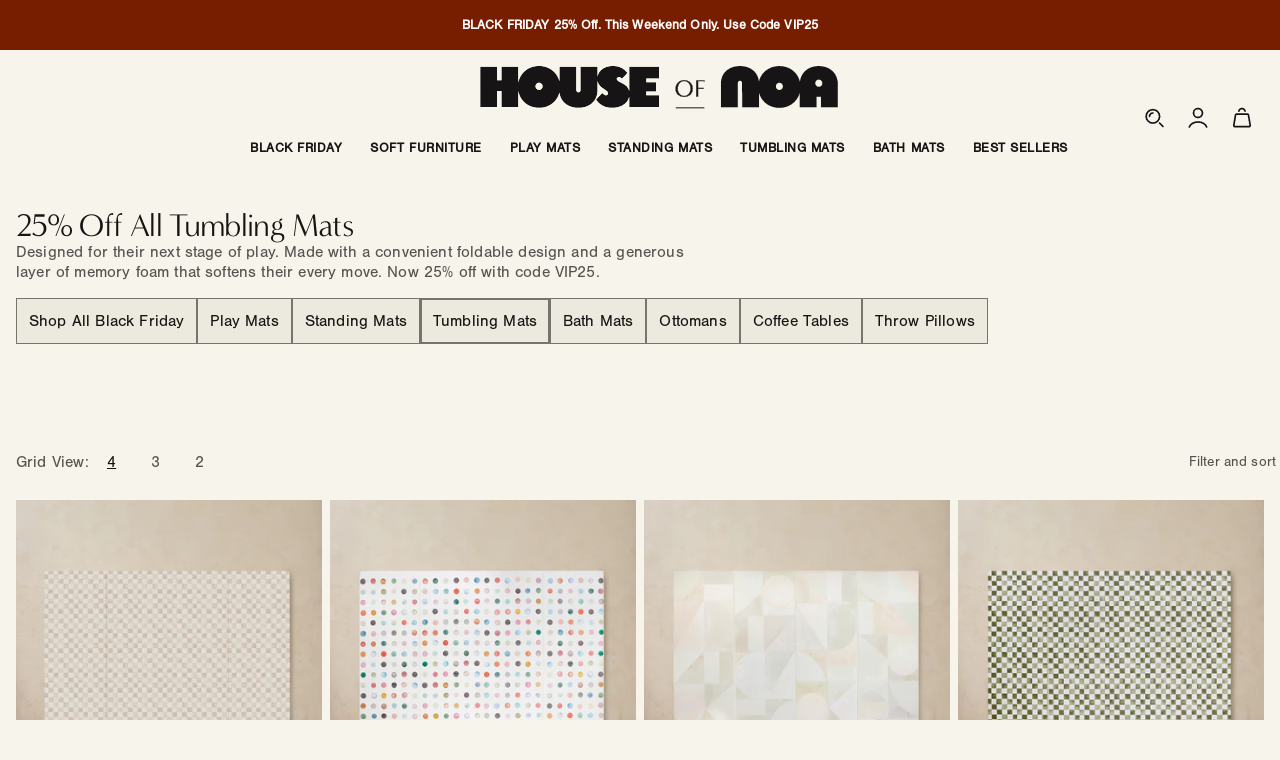

--- FILE ---
content_type: text/html; charset=utf-8
request_url: https://www.thehouseofnoa.com/collections/tumbling-mats
body_size: 67718
content:
<!doctype html>
<html class="js" lang="en">
  <head>
    <meta charset="utf-8">
    <meta http-equiv="X-UA-Compatible" content="IE=edge">
    <meta name="viewport" content="width=device-width,initial-scale=1">
    <meta name="theme-color" content="">
    <link rel="canonical" href="https://www.thehouseofnoa.com/collections/tumbling-mats"><link rel="icon" type="image/png" href="//www.thehouseofnoa.com/cdn/shop/files/HON-Favicon_-_800x800_143ddcac-c6b7-4b37-935b-f5e6ef5f6651.png?crop=center&height=32&v=1760653750&width=32"><link rel="preconnect" href="https://p.typekit.net" crossorigin>
    <link rel="preconnect" href="https://use.typekit.net" crossorigin>

    <title>
      25% Off Foldable Foam Tumbling Mats for Kids – House of Noa
</title>

    
      <meta name="description" content="Our foldable tumbling mats are built for safe, comfortable landings—extra-padded with memory foam for the perfect bounce. Made for home, fun for kids.">
    

    

<meta property="og:site_name" content="House of Noa">
<meta property="og:url" content="https://www.thehouseofnoa.com/collections/tumbling-mats">
<meta property="og:title" content="25% Off Foldable Foam Tumbling Mats for Kids – House of Noa">
<meta property="og:type" content="website">
<meta property="og:description" content="Our foldable tumbling mats are built for safe, comfortable landings—extra-padded with memory foam for the perfect bounce. Made for home, fun for kids."><meta property="og:image" content="http://www.thehouseofnoa.com/cdn/shop/collections/option3.jpg?v=1744299069">
  <meta property="og:image:secure_url" content="https://www.thehouseofnoa.com/cdn/shop/collections/option3.jpg?v=1744299069">
  <meta property="og:image:width" content="2200">
  <meta property="og:image:height" content="963"><meta name="twitter:card" content="summary_large_image">
<meta name="twitter:title" content="25% Off Foldable Foam Tumbling Mats for Kids – House of Noa">
<meta name="twitter:description" content="Our foldable tumbling mats are built for safe, comfortable landings—extra-padded with memory foam for the perfect bounce. Made for home, fun for kids.">


    <script src="//www.thehouseofnoa.com/cdn/shop/t/473/assets/constants.js?v=132983761750457495441764189798" defer="defer"></script>
    <script src="//www.thehouseofnoa.com/cdn/shop/t/473/assets/pubsub.js?v=25310214064522200911764189798" defer="defer"></script>
    <script src="//www.thehouseofnoa.com/cdn/shop/t/473/assets/global.js?v=114071071560182271061764189798" defer="defer"></script>
    <script src="//www.thehouseofnoa.com/cdn/shop/t/473/assets/details-disclosure.js?v=5460543380357135451764189798" defer="defer"></script>
    <script src="//www.thehouseofnoa.com/cdn/shop/t/473/assets/details-modal.js?v=109634022250125378441764189798" defer="defer"></script>
    <script src="//www.thehouseofnoa.com/cdn/shop/t/473/assets/search-form.js?v=133129549252120666541764189798" defer="defer"></script><script>window.performance && window.performance.mark && window.performance.mark('shopify.content_for_header.start');</script><meta name="google-site-verification" content="UJPElUuWLQR25zACnpUP7ZhyI6sV44tnZorr0RamkMU">
<meta name="google-site-verification" content="XgxRhz_Lt2e7XrluV2bEQPM1PF-gJW-UI_WG5iP2vk8">
<meta name="google-site-verification" content="VYwmpi-GnFiQJoG-E8pDOa53We13dnxOrLYO8N2Nqo8">
<meta name="google-site-verification" content="edncnoToYR8lncnbCdpLOq483iPchdvWb7qtXVorjGQ">
<meta name="google-site-verification" content="-Xh38A8vm2h0y_gtcG4-P0Evwci7w2Cih6S_5U_SzE8">
<meta id="shopify-digital-wallet" name="shopify-digital-wallet" content="/12988789/digital_wallets/dialog">
<meta name="shopify-checkout-api-token" content="54caafdc01fd88455c1c351ce3335001">
<meta id="in-context-paypal-metadata" data-shop-id="12988789" data-venmo-supported="true" data-environment="production" data-locale="en_US" data-paypal-v4="true" data-currency="USD">
<link rel="alternate" type="application/atom+xml" title="Feed" href="/collections/tumbling-mats.atom" />
<link rel="alternate" type="application/json+oembed" href="https://www.thehouseofnoa.com/collections/tumbling-mats.oembed">
<script async="async" src="/checkouts/internal/preloads.js?locale=en-US"></script>
<link rel="preconnect" href="https://shop.app" crossorigin="anonymous">
<script async="async" src="https://shop.app/checkouts/internal/preloads.js?locale=en-US&shop_id=12988789" crossorigin="anonymous"></script>
<script id="apple-pay-shop-capabilities" type="application/json">{"shopId":12988789,"countryCode":"US","currencyCode":"USD","merchantCapabilities":["supports3DS"],"merchantId":"gid:\/\/shopify\/Shop\/12988789","merchantName":"House of Noa","requiredBillingContactFields":["postalAddress","email","phone"],"requiredShippingContactFields":["postalAddress","email","phone"],"shippingType":"shipping","supportedNetworks":["visa","masterCard","amex","discover","elo","jcb"],"total":{"type":"pending","label":"House of Noa","amount":"1.00"},"shopifyPaymentsEnabled":true,"supportsSubscriptions":true}</script>
<script id="shopify-features" type="application/json">{"accessToken":"54caafdc01fd88455c1c351ce3335001","betas":["rich-media-storefront-analytics"],"domain":"www.thehouseofnoa.com","predictiveSearch":true,"shopId":12988789,"locale":"en"}</script>
<script>var Shopify = Shopify || {};
Shopify.shop = "little-nomad-play-mats.myshopify.com";
Shopify.locale = "en";
Shopify.currency = {"active":"USD","rate":"1.0"};
Shopify.country = "US";
Shopify.theme = {"name":"[LIVE] 11.26 BFCM Weekend VIP25","id":150860955695,"schema_name":"Dawn","schema_version":"15.3.0","theme_store_id":null,"role":"main"};
Shopify.theme.handle = "null";
Shopify.theme.style = {"id":null,"handle":null};
Shopify.cdnHost = "www.thehouseofnoa.com/cdn";
Shopify.routes = Shopify.routes || {};
Shopify.routes.root = "/";</script>
<script type="module">!function(o){(o.Shopify=o.Shopify||{}).modules=!0}(window);</script>
<script>!function(o){function n(){var o=[];function n(){o.push(Array.prototype.slice.apply(arguments))}return n.q=o,n}var t=o.Shopify=o.Shopify||{};t.loadFeatures=n(),t.autoloadFeatures=n()}(window);</script>
<script>
  window.ShopifyPay = window.ShopifyPay || {};
  window.ShopifyPay.apiHost = "shop.app\/pay";
  window.ShopifyPay.redirectState = null;
</script>
<script id="shop-js-analytics" type="application/json">{"pageType":"collection"}</script>
<script defer="defer" async type="module" src="//www.thehouseofnoa.com/cdn/shopifycloud/shop-js/modules/v2/client.init-shop-cart-sync_D0dqhulL.en.esm.js"></script>
<script defer="defer" async type="module" src="//www.thehouseofnoa.com/cdn/shopifycloud/shop-js/modules/v2/chunk.common_CpVO7qML.esm.js"></script>
<script type="module">
  await import("//www.thehouseofnoa.com/cdn/shopifycloud/shop-js/modules/v2/client.init-shop-cart-sync_D0dqhulL.en.esm.js");
await import("//www.thehouseofnoa.com/cdn/shopifycloud/shop-js/modules/v2/chunk.common_CpVO7qML.esm.js");

  window.Shopify.SignInWithShop?.initShopCartSync?.({"fedCMEnabled":true,"windoidEnabled":true});

</script>
<script>
  window.Shopify = window.Shopify || {};
  if (!window.Shopify.featureAssets) window.Shopify.featureAssets = {};
  window.Shopify.featureAssets['shop-js'] = {"shop-cart-sync":["modules/v2/client.shop-cart-sync_D9bwt38V.en.esm.js","modules/v2/chunk.common_CpVO7qML.esm.js"],"init-fed-cm":["modules/v2/client.init-fed-cm_BJ8NPuHe.en.esm.js","modules/v2/chunk.common_CpVO7qML.esm.js"],"init-shop-email-lookup-coordinator":["modules/v2/client.init-shop-email-lookup-coordinator_pVrP2-kG.en.esm.js","modules/v2/chunk.common_CpVO7qML.esm.js"],"shop-cash-offers":["modules/v2/client.shop-cash-offers_CNh7FWN-.en.esm.js","modules/v2/chunk.common_CpVO7qML.esm.js","modules/v2/chunk.modal_DKF6x0Jh.esm.js"],"init-shop-cart-sync":["modules/v2/client.init-shop-cart-sync_D0dqhulL.en.esm.js","modules/v2/chunk.common_CpVO7qML.esm.js"],"init-windoid":["modules/v2/client.init-windoid_DaoAelzT.en.esm.js","modules/v2/chunk.common_CpVO7qML.esm.js"],"shop-toast-manager":["modules/v2/client.shop-toast-manager_1DND8Tac.en.esm.js","modules/v2/chunk.common_CpVO7qML.esm.js"],"pay-button":["modules/v2/client.pay-button_CFeQi1r6.en.esm.js","modules/v2/chunk.common_CpVO7qML.esm.js"],"shop-button":["modules/v2/client.shop-button_Ca94MDdQ.en.esm.js","modules/v2/chunk.common_CpVO7qML.esm.js"],"shop-login-button":["modules/v2/client.shop-login-button_DPYNfp1Z.en.esm.js","modules/v2/chunk.common_CpVO7qML.esm.js","modules/v2/chunk.modal_DKF6x0Jh.esm.js"],"avatar":["modules/v2/client.avatar_BTnouDA3.en.esm.js"],"shop-follow-button":["modules/v2/client.shop-follow-button_BMKh4nJE.en.esm.js","modules/v2/chunk.common_CpVO7qML.esm.js","modules/v2/chunk.modal_DKF6x0Jh.esm.js"],"init-customer-accounts-sign-up":["modules/v2/client.init-customer-accounts-sign-up_CJXi5kRN.en.esm.js","modules/v2/client.shop-login-button_DPYNfp1Z.en.esm.js","modules/v2/chunk.common_CpVO7qML.esm.js","modules/v2/chunk.modal_DKF6x0Jh.esm.js"],"init-shop-for-new-customer-accounts":["modules/v2/client.init-shop-for-new-customer-accounts_BoBxkgWu.en.esm.js","modules/v2/client.shop-login-button_DPYNfp1Z.en.esm.js","modules/v2/chunk.common_CpVO7qML.esm.js","modules/v2/chunk.modal_DKF6x0Jh.esm.js"],"init-customer-accounts":["modules/v2/client.init-customer-accounts_DCuDTzpR.en.esm.js","modules/v2/client.shop-login-button_DPYNfp1Z.en.esm.js","modules/v2/chunk.common_CpVO7qML.esm.js","modules/v2/chunk.modal_DKF6x0Jh.esm.js"],"checkout-modal":["modules/v2/client.checkout-modal_U_3e4VxF.en.esm.js","modules/v2/chunk.common_CpVO7qML.esm.js","modules/v2/chunk.modal_DKF6x0Jh.esm.js"],"lead-capture":["modules/v2/client.lead-capture_DEgn0Z8u.en.esm.js","modules/v2/chunk.common_CpVO7qML.esm.js","modules/v2/chunk.modal_DKF6x0Jh.esm.js"],"shop-login":["modules/v2/client.shop-login_CoM5QKZ_.en.esm.js","modules/v2/chunk.common_CpVO7qML.esm.js","modules/v2/chunk.modal_DKF6x0Jh.esm.js"],"payment-terms":["modules/v2/client.payment-terms_BmrqWn8r.en.esm.js","modules/v2/chunk.common_CpVO7qML.esm.js","modules/v2/chunk.modal_DKF6x0Jh.esm.js"]};
</script>
<script>(function() {
  var isLoaded = false;
  function asyncLoad() {
    if (isLoaded) return;
    isLoaded = true;
    var urls = ["https:\/\/d23dclunsivw3h.cloudfront.net\/redirect-app.js?shop=little-nomad-play-mats.myshopify.com","https:\/\/d1hcrjcdtouu7e.cloudfront.net\/js\/gdpr_cookie_consent.min.js?shop=little-nomad-play-mats.myshopify.com","https:\/\/static-us.afterpay.com\/shopify\/afterpay-attract\/afterpay-attract-widget.js?shop=little-nomad-play-mats.myshopify.com","https:\/\/cdn.attn.tv\/houseofnoa\/dtag.js?shop=little-nomad-play-mats.myshopify.com","https:\/\/widgets.juniphq.com\/v1\/junip_shopify.js?shop=little-nomad-play-mats.myshopify.com"];
    for (var i = 0; i < urls.length; i++) {
      var s = document.createElement('script');
      s.type = 'text/javascript';
      s.async = true;
      s.src = urls[i];
      var x = document.getElementsByTagName('script')[0];
      x.parentNode.insertBefore(s, x);
    }
  };
  if(window.attachEvent) {
    window.attachEvent('onload', asyncLoad);
  } else {
    window.addEventListener('load', asyncLoad, false);
  }
})();</script>
<script id="__st">var __st={"a":12988789,"offset":-18000,"reqid":"564961c9-0191-4638-8f39-2d5a481b802c-1764541910","pageurl":"www.thehouseofnoa.com\/collections\/tumbling-mats","u":"06da2ec5172a","p":"collection","rtyp":"collection","rid":278859644975};</script>
<script>window.ShopifyPaypalV4VisibilityTracking = true;</script>
<script id="form-persister">!function(){'use strict';const t='contact',e='new_comment',n=[[t,t],['blogs',e],['comments',e],[t,'customer']],o='password',r='form_key',c=['recaptcha-v3-token','g-recaptcha-response','h-captcha-response',o],s=()=>{try{return window.sessionStorage}catch{return}},i='__shopify_v',u=t=>t.elements[r],a=function(){const t=[...n].map((([t,e])=>`form[action*='/${t}']:not([data-nocaptcha='true']) input[name='form_type'][value='${e}']`)).join(',');var e;return e=t,()=>e?[...document.querySelectorAll(e)].map((t=>t.form)):[]}();function m(t){const e=u(t);a().includes(t)&&(!e||!e.value)&&function(t){try{if(!s())return;!function(t){const e=s();if(!e)return;const n=u(t);if(!n)return;const o=n.value;o&&e.removeItem(o)}(t);const e=Array.from(Array(32),(()=>Math.random().toString(36)[2])).join('');!function(t,e){u(t)||t.append(Object.assign(document.createElement('input'),{type:'hidden',name:r})),t.elements[r].value=e}(t,e),function(t,e){const n=s();if(!n)return;const r=[...t.querySelectorAll(`input[type='${o}']`)].map((({name:t})=>t)),u=[...c,...r],a={};for(const[o,c]of new FormData(t).entries())u.includes(o)||(a[o]=c);n.setItem(e,JSON.stringify({[i]:1,action:t.action,data:a}))}(t,e)}catch(e){console.error('failed to persist form',e)}}(t)}const f=t=>{if('true'===t.dataset.persistBound)return;const e=function(t,e){const n=function(t){return'function'==typeof t.submit?t.submit:HTMLFormElement.prototype.submit}(t).bind(t);return function(){let t;return()=>{t||(t=!0,(()=>{try{e(),n()}catch(t){(t=>{console.error('form submit failed',t)})(t)}})(),setTimeout((()=>t=!1),250))}}()}(t,(()=>{m(t)}));!function(t,e){if('function'==typeof t.submit&&'function'==typeof e)try{t.submit=e}catch{}}(t,e),t.addEventListener('submit',(t=>{t.preventDefault(),e()})),t.dataset.persistBound='true'};!function(){function t(t){const e=(t=>{const e=t.target;return e instanceof HTMLFormElement?e:e&&e.form})(t);e&&m(e)}document.addEventListener('submit',t),document.addEventListener('DOMContentLoaded',(()=>{const e=a();for(const t of e)f(t);var n;n=document.body,new window.MutationObserver((t=>{for(const e of t)if('childList'===e.type&&e.addedNodes.length)for(const t of e.addedNodes)1===t.nodeType&&'FORM'===t.tagName&&a().includes(t)&&f(t)})).observe(n,{childList:!0,subtree:!0,attributes:!1}),document.removeEventListener('submit',t)}))}()}();</script>
<script integrity="sha256-52AcMU7V7pcBOXWImdc/TAGTFKeNjmkeM1Pvks/DTgc=" data-source-attribution="shopify.loadfeatures" defer="defer" src="//www.thehouseofnoa.com/cdn/shopifycloud/storefront/assets/storefront/load_feature-81c60534.js" crossorigin="anonymous"></script>
<script crossorigin="anonymous" defer="defer" src="//www.thehouseofnoa.com/cdn/shopifycloud/storefront/assets/shopify_pay/storefront-65b4c6d7.js?v=20250812"></script>
<script data-source-attribution="shopify.dynamic_checkout.dynamic.init">var Shopify=Shopify||{};Shopify.PaymentButton=Shopify.PaymentButton||{isStorefrontPortableWallets:!0,init:function(){window.Shopify.PaymentButton.init=function(){};var t=document.createElement("script");t.src="https://www.thehouseofnoa.com/cdn/shopifycloud/portable-wallets/latest/portable-wallets.en.js",t.type="module",document.head.appendChild(t)}};
</script>
<script data-source-attribution="shopify.dynamic_checkout.buyer_consent">
  function portableWalletsHideBuyerConsent(e){var t=document.getElementById("shopify-buyer-consent"),n=document.getElementById("shopify-subscription-policy-button");t&&n&&(t.classList.add("hidden"),t.setAttribute("aria-hidden","true"),n.removeEventListener("click",e))}function portableWalletsShowBuyerConsent(e){var t=document.getElementById("shopify-buyer-consent"),n=document.getElementById("shopify-subscription-policy-button");t&&n&&(t.classList.remove("hidden"),t.removeAttribute("aria-hidden"),n.addEventListener("click",e))}window.Shopify?.PaymentButton&&(window.Shopify.PaymentButton.hideBuyerConsent=portableWalletsHideBuyerConsent,window.Shopify.PaymentButton.showBuyerConsent=portableWalletsShowBuyerConsent);
</script>
<script data-source-attribution="shopify.dynamic_checkout.cart.bootstrap">document.addEventListener("DOMContentLoaded",(function(){function t(){return document.querySelector("shopify-accelerated-checkout-cart, shopify-accelerated-checkout")}if(t())Shopify.PaymentButton.init();else{new MutationObserver((function(e,n){t()&&(Shopify.PaymentButton.init(),n.disconnect())})).observe(document.body,{childList:!0,subtree:!0})}}));
</script>
<link id="shopify-accelerated-checkout-styles" rel="stylesheet" media="screen" href="https://www.thehouseofnoa.com/cdn/shopifycloud/portable-wallets/latest/accelerated-checkout-backwards-compat.css" crossorigin="anonymous">
<style id="shopify-accelerated-checkout-cart">
        #shopify-buyer-consent {
  margin-top: 1em;
  display: inline-block;
  width: 100%;
}

#shopify-buyer-consent.hidden {
  display: none;
}

#shopify-subscription-policy-button {
  background: none;
  border: none;
  padding: 0;
  text-decoration: underline;
  font-size: inherit;
  cursor: pointer;
}

#shopify-subscription-policy-button::before {
  box-shadow: none;
}

      </style>
<script id="sections-script" data-sections="header" defer="defer" src="//www.thehouseofnoa.com/cdn/shop/t/473/compiled_assets/scripts.js?140644"></script>
<script>window.performance && window.performance.mark && window.performance.mark('shopify.content_for_header.end');</script>


    <style data-shopify>
      @import url("https://p.typekit.net/p.css?s=1&k=fwl0nbc&ht=tk&f=10793.5557&a=137363188&app=typekit&e=css");

      @font-face {
        font-family:"nimbus-sans";
        src:url("https://use.typekit.net/af/293ccc/00000000000000007735d6a9/31/l?primer=7cdcb44be4a7db8877ffa5c0007b8dd865b3bbc383831fe2ea177f62257a9191&fvd=n4&v=3") format("woff2"),url("https://use.typekit.net/af/293ccc/00000000000000007735d6a9/31/d?primer=7cdcb44be4a7db8877ffa5c0007b8dd865b3bbc383831fe2ea177f62257a9191&fvd=n4&v=3") format("woff"),url("https://use.typekit.net/af/293ccc/00000000000000007735d6a9/31/a?primer=7cdcb44be4a7db8877ffa5c0007b8dd865b3bbc383831fe2ea177f62257a9191&fvd=n4&v=3") format("opentype");
        font-display:swap;font-style:normal;font-weight:400;font-stretch:normal;
      }

      @font-face {
        font-family:"minerva-modern";
        src:url("https://use.typekit.net/af/137179/000000000000000077359a48/31/l?primer=7cdcb44be4a7db8877ffa5c0007b8dd865b3bbc383831fe2ea177f62257a9191&fvd=n4&v=3") format("woff2"),url("https://use.typekit.net/af/137179/000000000000000077359a48/31/d?primer=7cdcb44be4a7db8877ffa5c0007b8dd865b3bbc383831fe2ea177f62257a9191&fvd=n4&v=3") format("woff"),url("https://use.typekit.net/af/137179/000000000000000077359a48/31/a?primer=7cdcb44be4a7db8877ffa5c0007b8dd865b3bbc383831fe2ea177f62257a9191&fvd=n4&v=3") format("opentype");
        font-display:swap;font-style:normal;font-weight:400;font-stretch:normal;
      }

      @font-face {
  font-family: Assistant;
  font-weight: 400;
  font-style: normal;
  font-display: swap;
  src: url("//www.thehouseofnoa.com/cdn/fonts/assistant/assistant_n4.9120912a469cad1cc292572851508ca49d12e768.woff2") format("woff2"),
       url("//www.thehouseofnoa.com/cdn/fonts/assistant/assistant_n4.6e9875ce64e0fefcd3f4446b7ec9036b3ddd2985.woff") format("woff");
}

      @font-face {
  font-family: Assistant;
  font-weight: 700;
  font-style: normal;
  font-display: swap;
  src: url("//www.thehouseofnoa.com/cdn/fonts/assistant/assistant_n7.bf44452348ec8b8efa3aa3068825305886b1c83c.woff2") format("woff2"),
       url("//www.thehouseofnoa.com/cdn/fonts/assistant/assistant_n7.0c887fee83f6b3bda822f1150b912c72da0f7b64.woff") format("woff");
}

      
      
      @font-face {
  font-family: Assistant;
  font-weight: 400;
  font-style: normal;
  font-display: swap;
  src: url("//www.thehouseofnoa.com/cdn/fonts/assistant/assistant_n4.9120912a469cad1cc292572851508ca49d12e768.woff2") format("woff2"),
       url("//www.thehouseofnoa.com/cdn/fonts/assistant/assistant_n4.6e9875ce64e0fefcd3f4446b7ec9036b3ddd2985.woff") format("woff");
}


      
        :root,
        .color-scheme-1 {
          --color-background: 247,244,235;
        
          --gradient-background: #f7f4eb;
        

        

        --color-foreground: 22,20,20;
        --color-background-contrast: 211,194,144;
        --color-shadow: 247,244,235;
        --color-button: 22,20,20;
        --color-button-text: 247,244,235;
        --color-secondary-button: 247,244,235;
        --color-secondary-button-text: 22,20,20;
        --color-link: 22,20,20;
        --color-badge-foreground: 22,20,20;
        --color-badge-background: 247,244,235;
        --color-badge-border: 22,20,20;
        --payment-terms-background-color: rgb(247 244 235);
      }
      
        
        .color-scheme-2 {
          --color-background: 22,20,20;
        
          --gradient-background: #161414;
        

        

        --color-foreground: 255,255,255;
        --color-background-contrast: 154,143,143;
        --color-shadow: 18,18,18;
        --color-button: 255,255,255;
        --color-button-text: 22,20,20;
        --color-secondary-button: 22,20,20;
        --color-secondary-button-text: 255,255,255;
        --color-link: 255,255,255;
        --color-badge-foreground: 255,255,255;
        --color-badge-background: 22,20,20;
        --color-badge-border: 255,255,255;
        --payment-terms-background-color: rgb(22 20 20);
      }
      
        
        .color-scheme-3 {
          --color-background: 176,184,158;
        
          --gradient-background: #b0b89e;
        

        

        --color-foreground: 22,20,20;
        --color-background-contrast: 114,124,91;
        --color-shadow: 247,244,235;
        --color-button: 22,20,20;
        --color-button-text: 247,244,235;
        --color-secondary-button: 176,184,158;
        --color-secondary-button-text: 22,20,20;
        --color-link: 22,20,20;
        --color-badge-foreground: 22,20,20;
        --color-badge-background: 176,184,158;
        --color-badge-border: 22,20,20;
        --payment-terms-background-color: rgb(176 184 158);
      }
      
        
        .color-scheme-4 {
          --color-background: 255,227,208;
        
          --gradient-background: #ffe3d0;
        

        

        --color-foreground: 22,20,20;
        --color-background-contrast: 255,151,81;
        --color-shadow: 247,244,235;
        --color-button: 22,20,20;
        --color-button-text: 247,244,235;
        --color-secondary-button: 255,227,208;
        --color-secondary-button-text: 22,20,20;
        --color-link: 22,20,20;
        --color-badge-foreground: 22,20,20;
        --color-badge-background: 255,227,208;
        --color-badge-border: 22,20,20;
        --payment-terms-background-color: rgb(255 227 208);
      }
      
        
        .color-scheme-5 {
          --color-background: 9,69,43;
        
          --gradient-background: #09452b;
        

        

        --color-foreground: 247,244,235;
        --color-background-contrast: 12,92,57;
        --color-shadow: 22,20,20;
        --color-button: 247,244,235;
        --color-button-text: 247,244,235;
        --color-secondary-button: 9,69,43;
        --color-secondary-button-text: 247,244,235;
        --color-link: 247,244,235;
        --color-badge-foreground: 247,244,235;
        --color-badge-background: 9,69,43;
        --color-badge-border: 247,244,235;
        --payment-terms-background-color: rgb(9 69 43);
      }
      
        
        .color-scheme-6 {
          --color-background: 235,38,12;
        
          --gradient-background: #eb260c;
        

        

        --color-foreground: 255,255,255;
        --color-background-contrast: 114,18,6;
        --color-shadow: 18,18,18;
        --color-button: 255,255,255;
        --color-button-text: 235,38,12;
        --color-secondary-button: 235,38,12;
        --color-secondary-button-text: 255,255,255;
        --color-link: 255,255,255;
        --color-badge-foreground: 255,255,255;
        --color-badge-background: 235,38,12;
        --color-badge-border: 255,255,255;
        --payment-terms-background-color: rgb(235 38 12);
      }
      
        
        .color-scheme-7 {
          --color-background: 188,214,227;
        
          --gradient-background: #bcd6e3;
        

        

        --color-foreground: 22,20,20;
        --color-background-contrast: 98,159,189;
        --color-shadow: 247,244,235;
        --color-button: 22,20,20;
        --color-button-text: 247,244,235;
        --color-secondary-button: 188,214,227;
        --color-secondary-button-text: 22,20,20;
        --color-link: 22,20,20;
        --color-badge-foreground: 22,20,20;
        --color-badge-background: 188,214,227;
        --color-badge-border: 22,20,20;
        --payment-terms-background-color: rgb(188 214 227);
      }
      
        
        .color-scheme-8 {
          --color-background: 22,20,20;
        
          --gradient-background: #161414;
        

        

        --color-foreground: 255,255,255;
        --color-background-contrast: 154,143,143;
        --color-shadow: 18,18,18;
        --color-button: 22,20,20;
        --color-button-text: 255,255,255;
        --color-secondary-button: 22,20,20;
        --color-secondary-button-text: 22,20,20;
        --color-link: 22,20,20;
        --color-badge-foreground: 255,255,255;
        --color-badge-background: 22,20,20;
        --color-badge-border: 255,255,255;
        --payment-terms-background-color: rgb(22 20 20);
      }
      
        
        .color-scheme-f26e9765-318a-431d-891a-4c32c4eb2d10 {
          --color-background: 120,30,0;
        
          --gradient-background: #781e00;
        

        

        --color-foreground: 255,255,255;
        --color-background-contrast: 146,36,0;
        --color-shadow: 247,244,235;
        --color-button: 22,20,20;
        --color-button-text: 247,244,235;
        --color-secondary-button: 120,30,0;
        --color-secondary-button-text: 22,20,20;
        --color-link: 22,20,20;
        --color-badge-foreground: 255,255,255;
        --color-badge-background: 120,30,0;
        --color-badge-border: 255,255,255;
        --payment-terms-background-color: rgb(120 30 0);
      }
      

      body, .color-scheme-1, .color-scheme-2, .color-scheme-3, .color-scheme-4, .color-scheme-5, .color-scheme-6, .color-scheme-7, .color-scheme-8, .color-scheme-f26e9765-318a-431d-891a-4c32c4eb2d10 {
        color: rgb(var(--color-foreground));
        background-color: rgb(var(--color-background));
      }

      :root {
        --font-body-family: "nimbus-sans", sans-serif;
        --font-body-style: normal;
        --font-body-weight: 400;
        --font-body-weight-bold: 700;

        --font-heading-family: "minerva-modern", sans-serif;
        --font-heading-style: normal;
        --font-heading-weight: 400;

        --font-body-scale: 1.0;
        --font-heading-scale: 1.0;

        --media-padding: px;
        --media-border-opacity: 0.05;
        --media-border-width: 0px;
        --media-radius: 0px;
        --media-shadow-opacity: 0.0;
        --media-shadow-horizontal-offset: 0px;
        --media-shadow-vertical-offset: 4px;
        --media-shadow-blur-radius: 5px;
        --media-shadow-visible: 0;

        --page-width: 144rem;
        --page-width: 288rem;
        --page-width-margin: 0rem;

        --product-card-image-padding: 0.0rem;
        --product-card-corner-radius: 0.0rem;
        --product-card-text-alignment: left;
        --product-card-border-width: 0.0rem;
        --product-card-border-opacity: 0.1;
        --product-card-shadow-opacity: 0.0;
        --product-card-shadow-visible: 0;
        --product-card-shadow-horizontal-offset: 0.0rem;
        --product-card-shadow-vertical-offset: 0.4rem;
        --product-card-shadow-blur-radius: 0.5rem;

        --collection-card-image-padding: 0.0rem;
        --collection-card-corner-radius: 0.0rem;
        --collection-card-text-alignment: left;
        --collection-card-border-width: 0.0rem;
        --collection-card-border-opacity: 0.1;
        --collection-card-shadow-opacity: 0.0;
        --collection-card-shadow-visible: 0;
        --collection-card-shadow-horizontal-offset: 0.0rem;
        --collection-card-shadow-vertical-offset: 0.4rem;
        --collection-card-shadow-blur-radius: 0.5rem;

        --blog-card-image-padding: 0.0rem;
        --blog-card-corner-radius: 0.0rem;
        --blog-card-text-alignment: left;
        --blog-card-border-width: 0.0rem;
        --blog-card-border-opacity: 0.1;
        --blog-card-shadow-opacity: 0.0;
        --blog-card-shadow-visible: 0;
        --blog-card-shadow-horizontal-offset: 0.0rem;
        --blog-card-shadow-vertical-offset: 0.4rem;
        --blog-card-shadow-blur-radius: 0.5rem;

        --badge-corner-radius: 0.0rem;

        --popup-border-width: 1px;
        --popup-border-opacity: 0.1;
        --popup-corner-radius: 0px;
        --popup-shadow-opacity: 0.05;
        --popup-shadow-horizontal-offset: 0px;
        --popup-shadow-vertical-offset: 4px;
        --popup-shadow-blur-radius: 5px;

        --drawer-border-width: 1px;
        --drawer-border-opacity: 0.1;
        --drawer-shadow-opacity: 0.0;
        --drawer-shadow-horizontal-offset: 0px;
        --drawer-shadow-vertical-offset: 4px;
        --drawer-shadow-blur-radius: 5px;

        --spacing-sections-desktop: 0px;
        --spacing-sections-mobile: 0px;

        --grid-desktop-vertical-spacing: 64px;
        --grid-desktop-horizontal-spacing: 8px;
        --grid-mobile-vertical-spacing: 56px;
        --grid-mobile-horizontal-spacing: 8px;

        --text-boxes-border-opacity: 0.1;
        --text-boxes-border-width: 0px;
        --text-boxes-radius: 0px;
        --text-boxes-shadow-opacity: 0.0;
        --text-boxes-shadow-visible: 0;
        --text-boxes-shadow-horizontal-offset: 0px;
        --text-boxes-shadow-vertical-offset: 4px;
        --text-boxes-shadow-blur-radius: 5px;

        --buttons-radius: 0px;
        --buttons-radius-outset: 0px;
        --buttons-border-width: 1px;
        --buttons-border-opacity: 1.0;
        --buttons-shadow-opacity: 0.0;
        --buttons-shadow-visible: 0;
        --buttons-shadow-horizontal-offset: 0px;
        --buttons-shadow-vertical-offset: 4px;
        --buttons-shadow-blur-radius: 5px;
        --buttons-border-offset: 0px;

        --inputs-radius: 0px;
        --inputs-border-width: 1px;
        --inputs-border-opacity: 0.55;
        --inputs-shadow-opacity: 0.0;
        --inputs-shadow-horizontal-offset: 0px;
        --inputs-margin-offset: 0px;
        --inputs-shadow-vertical-offset: 4px;
        --inputs-shadow-blur-radius: 5px;
        --inputs-radius-outset: 0px;

        --variant-pills-radius: 40px;
        --variant-pills-border-width: 1px;
        --variant-pills-border-opacity: 0.55;
        --variant-pills-shadow-opacity: 0.0;
        --variant-pills-shadow-horizontal-offset: 0px;
        --variant-pills-shadow-vertical-offset: 4px;
        --variant-pills-shadow-blur-radius: 5px;
      }

      *,
      *::before,
      *::after {
        box-sizing: inherit;
      }

      html {
        box-sizing: border-box;
        font-size: 10px;
        height: 100%;
        scroll-padding-top: var(--header-height-collapsed);
      }

      body {
        display: grid;
        grid-template-rows: auto auto 1fr auto;
        grid-template-columns: 100%;
        min-height: 100%;
        margin: 0;
        font-size: 1.2rem;
        letter-spacing: 0.01em;
        line-height: 1.3;
        font-family: var(--font-body-family);
        font-style: var(--font-body-style);
        font-weight: var(--font-body-weight);
      }

      @media screen and (min-width: 750px) {
        body {
          font-size: 1.6rem;
        }
      }
    </style>

    <link href="//www.thehouseofnoa.com/cdn/shop/t/473/assets/base.css?v=32276481653006532371764189798" rel="stylesheet" type="text/css" media="all" />
    <link href="//www.thehouseofnoa.com/cdn/shop/t/473/assets/base--hon.css?v=117649039007910286271764189798" rel="stylesheet" type="text/css" media="all" />

    <link rel="stylesheet" href="//www.thehouseofnoa.com/cdn/shop/t/473/assets/component-cart-items.css?v=146943891134792668041764189798" media="print" onload="this.media='all'"><link href="//www.thehouseofnoa.com/cdn/shop/t/473/assets/component-cart-drawer.css?v=82213510221637601041764189798" rel="stylesheet" type="text/css" media="all" />
      <link href="//www.thehouseofnoa.com/cdn/shop/t/473/assets/component-cart.css?v=92652308649035472611764189798" rel="stylesheet" type="text/css" media="all" />
      <link href="//www.thehouseofnoa.com/cdn/shop/t/473/assets/component-totals.css?v=106856971953307335861764189798" rel="stylesheet" type="text/css" media="all" />
      <link href="//www.thehouseofnoa.com/cdn/shop/t/473/assets/component-price.css?v=94795244662132630471764189798" rel="stylesheet" type="text/css" media="all" />
      <link href="//www.thehouseofnoa.com/cdn/shop/t/473/assets/component-discounts.css?v=97772270175179605371764189798" rel="stylesheet" type="text/css" media="all" />

    <script src="//www.thehouseofnoa.com/cdn/shop/t/473/assets/swiper-bundle.min.js?v=180507857982257026701764189798" defer="defer"></script>
    <link href="//www.thehouseofnoa.com/cdn/shop/t/473/assets/swiper-bundle.min.css?v=24536053117404649491764189798" rel="stylesheet" type="text/css" media="all" />

      <link rel="preload" as="font" href="//www.thehouseofnoa.com/cdn/fonts/assistant/assistant_n4.9120912a469cad1cc292572851508ca49d12e768.woff2" type="font/woff2" crossorigin>
      

      <link rel="preload" as="font" href="//www.thehouseofnoa.com/cdn/fonts/assistant/assistant_n4.9120912a469cad1cc292572851508ca49d12e768.woff2" type="font/woff2" crossorigin>
      
<link
        rel="stylesheet"
        href="//www.thehouseofnoa.com/cdn/shop/t/473/assets/component-predictive-search.css?v=118923337488134913561764189798"
        media="print"
        onload="this.media='all'"
      ><script>
      if (Shopify.designMode) {
        document.documentElement.classList.add('shopify-design-mode');
      }
    </script>

<style data-shopify>
  @font-face {
  font-family: Assistant;
  font-weight: 400;
  font-style: normal;
  font-display: swap;
  src: url("//www.thehouseofnoa.com/cdn/fonts/assistant/assistant_n4.9120912a469cad1cc292572851508ca49d12e768.woff2") format("woff2"),
       url("//www.thehouseofnoa.com/cdn/fonts/assistant/assistant_n4.6e9875ce64e0fefcd3f4446b7ec9036b3ddd2985.woff") format("woff");
}

  @font-face {
  font-family: Assistant;
  font-weight: 700;
  font-style: normal;
  font-display: swap;
  src: url("//www.thehouseofnoa.com/cdn/fonts/assistant/assistant_n7.bf44452348ec8b8efa3aa3068825305886b1c83c.woff2") format("woff2"),
       url("//www.thehouseofnoa.com/cdn/fonts/assistant/assistant_n7.0c887fee83f6b3bda822f1150b912c72da0f7b64.woff") format("woff");
}

  
  

  
  
  
  

  
  
  
  

  
  
  
  

  :root {
    /* Page Layout */
    --sidebar-width: 25rem;
    --narrow-content-width: 36rem;
    --normal-content-width: 42rem;
    --wide-content-width: 46rem;
    --narrow-page-width: 90rem;
    --normal-page-width: 120rem;
    --wide-page-width: 150rem;

    /* Section Heights */
    --section-height-small: 15rem;
    --section-height-medium: 25rem;
    --section-height-large: 35rem;

    @media screen and (min-width: 40em) {
      --section-height-small: 40svh;
      --section-height-medium: 55svh;
      --section-height-large: 70svh;
    }

    @media screen and (min-width: 60em) {
      --section-height-small: 50svh;
      --section-height-medium: 65svh;
      --section-height-large: 80svh;
    }

    /* Letter spacing */
    --letter-spacing-sm: 0.06em;
    --letter-spacing-md: 0.13em;

    /* Font families */
    --font-body--family: Assistant, sans-serif;
    --font-body--style: normal;
    --font-body--weight: 400;
    --font-subheading--family: , ;
    --font-subheading--style: ;
    --font-subheading--weight: ;
    --font-heading--family: , ;
    --font-heading--style: ;
    --font-heading--weight: ;
    --font-accent--family: , ;
    --font-accent--style: ;
    --font-accent--weight: ;

    /* Margin sizes */
    --font-h1--spacing: 0.25em;
    --font-h2--spacing: 0.25em;
    --font-h3--spacing: 0.25em;
    --font-h4--spacing: 0.25em;
    --font-h5--spacing: 0.25em;
    --font-h6--spacing: 0.25em;
    --font-paragraph--spacing: 0.5em;

    /* Heading colors */
    --font-h1--color: var(--color-foreground-heading);
    --font-h2--color: var(--color-foreground-heading);
    --font-h3--color: var(--color-foreground-heading);
    --font-h4--color: var(--color-foreground-heading);
    --font-h5--color: var(--color-foreground-heading);
    --font-h6--color: var(--color-foreground-heading);

    /** Z-Index / Layering */
    --layer-section-background: -2;
    --layer-lowest: -1;
    --layer-base: 0;
    --layer-flat: 1;
    --layer-raised: 2;
    --layer-heightened: 4;
    --layer-sticky: 8;
    --layer-window-overlay: 10;
    --layer-header-menu: 12;
    --layer-overlay: 16;
    --layer-menu-drawer: 18;
    --layer-temporary: 20;

    /* Max-width / Measure */
    --max-width--body-normal: 50ch;
    --max-width--body-narrow: 35ch;

    --max-width--heading-normal: 50ch;
    --max-width--heading-narrow: 30ch;

    --max-width--display-normal: 20ch;
    --max-width--display-narrow: 15ch;
    --max-width--display-tight: 5ch;

    /* Letter-spacing / Tracking */
    --letter-spacing--display-tight: -0.03em;
    --letter-spacing--display-normal: 0;
    --letter-spacing--display-loose: 0.03em;

    --letter-spacing--heading-tight: -0.03em;
    --letter-spacing--heading-normal: 0;
    --letter-spacing--heading-loose: 0.03em;

    --letter-spacing--body-tight: -0.03em;
    --letter-spacing--body-normal: 0;
    --letter-spacing--body-loose: 0.03em;

    /* Line height / Leading */
    --line-height: 1;

    --line-height--display-tight: 1;
    --line-height--display-normal: 1.1;
    --line-height--display-loose: 1.2;

    --line-height--heading-tight: 1.15;
    --line-height--heading-normal: 1.25;
    --line-height--heading-loose: 1.35;

    --line-height--body-tight: 1.2;
    --line-height--body-normal: 1.4;
    --line-height--body-loose: 1.6;

    /* Typography presets */
    --font-size--paragraph: 0.0rem;--font-size--h1: 0.0rem;--font-size--h2: 0.0rem;--font-size--h3: 0.0rem;--font-size--h4: 0.0rem;--font-size--h5: 0.0rem;--font-size--h6: 0.0rem;--font-paragraph--weight: 400;--font-paragraph--letter-spacing: var(--letter-spacing--body-normal);--font-paragraph--size: var(--font-size--paragraph);--font-paragraph--family: var(--font-body--family);--font-paragraph--style: var(--font-body--style);--font-paragraph--case: ;--font-paragraph--line-height: var(--line-height--);--font-h1--weight: var(--font---weight);--font-h1--letter-spacing: var(--letter-spacing--);--font-h1--size: var(--font-size--h1);--font-h1--family: var(--font---family);--font-h1--style: var(--font---style);--font-h1--case: ;--font-h1--line-height: var(--line-height--);--font-h2--weight: var(--font---weight);--font-h2--letter-spacing: var(--letter-spacing--);--font-h2--size: var(--font-size--h2);--font-h2--family: var(--font---family);--font-h2--style: var(--font---style);--font-h2--case: ;--font-h2--line-height: var(--line-height--);--font-h3--weight: var(--font---weight);--font-h3--letter-spacing: var(--letter-spacing--);--font-h3--size: var(--font-size--h3);--font-h3--family: var(--font---family);--font-h3--style: var(--font---style);--font-h3--case: ;--font-h3--line-height: var(--line-height--);--font-h4--weight: var(--font---weight);--font-h4--letter-spacing: var(--letter-spacing--);--font-h4--size: var(--font-size--h4);--font-h4--family: var(--font---family);--font-h4--style: var(--font---style);--font-h4--case: ;--font-h4--line-height: var(--line-height--);--font-h5--weight: var(--font---weight);--font-h5--letter-spacing: var(--letter-spacing--);--font-h5--size: var(--font-size--h5);--font-h5--family: var(--font---family);--font-h5--style: var(--font---style);--font-h5--case: ;--font-h5--line-height: var(--line-height--);--font-h6--weight: var(--font---weight);--font-h6--letter-spacing: var(--letter-spacing--);--font-h6--size: var(--font-size--h6);--font-h6--family: var(--font---family);--font-h6--style: var(--font---style);--font-h6--case: ;--font-h6--line-height: var(--line-height--);

    /* Hardcoded font sizes */
    --font-size--2xs: 0.625rem;
    --font-size--xs: 0.8125rem;
    --font-size--sm: 0.875rem;
    --font-size--md: 1rem;
    --font-size--lg: 1.125rem;
    --font-size--xl: 1.25rem;
    --font-size--2xl: 1.5rem;
    --font-size--3xl: 2rem;
    --font-size--4xl: 2.5rem;
    --font-size--5xl: 3rem;
    --font-size--6xl: 3.5rem;

    /* Menu font sizes */
    --menu-font-sm--size: 0.875rem;
    --menu-font-sm--line-height: calc(1.1 + 0.5 * min(16 / 14));
    --menu-font-md--size: 1rem;
    --menu-font-md--line-height: calc(1.1 + 0.5 * min(16 / 16));
    --menu-font-lg--size: 1.125rem;
    --menu-font-lg--line-height: calc(1.1 + 0.5 * min(16 / 18));
    --menu-font-xl--size: 1.25rem;
    --menu-font-xl--line-height: calc(1.1 + 0.5 * min(16 / 20));
    --menu-font-2xl--size: 1.75rem;
    --menu-font-2xl--line-height: calc(1.1 + 0.5 * min(16 / 28));

    /* Colors */
    --color-error: #EB260C;
    --color-success: #006400;
    --color-white: #FFFFFF;
    --color-black: #000000;
    --color-instock: #3ED660;
    --color-lowstock: #EE9441;
    --color-outofstock: #C8C8C8;

    /* Opacity */
    --opacity-subdued-text: 0.7;

    --shadow-button: 0 2px 3px rgba(0 0 0 / 20%);
    --gradient-image-overlay: linear-gradient(to top, rgb(from var(--color-black) r g b / 0.5), transparent);

    /* Spacing */
    --margin-3xs: 0.125rem;
    --margin-2xs: 0.3rem;
    --margin-xs: 0.5rem;
    --margin-sm: 0.7rem;
    --margin-md: 0.8rem;
    --margin-lg: 1rem;
    --margin-xl: 1.25rem;
    --margin-2xl: 1.5rem;
    --margin-3xl: 1.75rem;
    --margin-4xl: 2rem;
    --margin-5xl: 3rem;
    --margin-6xl: 5rem;

    --scroll-margin: 50px;

    --padding-3xs: 0.125rem;
    --padding-2xs: 0.25rem;
    --padding-xs: 0.5rem;
    --padding-sm: 0.7rem;
    --padding-md: 0.8rem;
    --padding-lg: 1rem;
    --padding-xl: 1.25rem;
    --padding-2xl: 1.5rem;
    --padding-3xl: 1.75rem;
    --padding-4xl: 2rem;
    --padding-5xl: 3rem;
    --padding-6xl: 4rem;

    --gap-3xs: 0.125rem;
    --gap-2xs: 0.3rem;
    --gap-xs: 0.5rem;
    --gap-sm: 0.7rem;
    --gap-md: 0.9rem;
    --gap-lg: 1rem;
    --gap-xl: 1.25rem;
    --gap-2xl: 2rem;
    --gap-3xl: 3rem;

    --spacing-scale-sm: 0.6;
    --spacing-scale-md: 0.7;
    --spacing-scale-default: 1.0;

    /* Checkout buttons gap */
    --checkout-button-gap: 8px;

    /* Borders */
    --style-border-width: 1px;
    --style-border-radius-xs: 0.2rem;
    --style-border-radius-sm: 0.6rem;
    --style-border-radius-md: 0.8rem;
    --style-border-radius-50: 50%;
    --style-border-radius-lg: 1rem;
    --style-border-radius-pills: px;
    --style-border-radius-inputs: px;
    --style-border-radius-buttons-primary: px;
    --style-border-radius-buttons-secondary: px;
    --style-border-width-primary: px;
    --style-border-width-secondary: px;
    --style-border-width-inputs: px;
    --style-border-radius-popover: px;
    --style-border-popover: px  rgb(from var(--color-border) r g b / %);
    --style-border-drawer: px  rgb(from var(--color-border) r g b / 10%);
    --style-border-swatch-opacity: %;
    --style-border-swatch-width: px;
    --style-border-swatch-style: ;

    /* Animation */
    --ease-out-cubic: cubic-bezier(0.33, 1, 0.68, 1);
    --ease-out-quad: cubic-bezier(0.32, 0.72, 0, 1);
    --animation-speed: 0.125s;
    --animation-speed-slow: 0.2s;
    --animation-speed-medium: 0.15s;
    --animation-easing: ease-in-out;
    --animation-slideshow-easing: cubic-bezier(0.4, 0, 0.2, 1);
    --drawer-animation-speed: 0.2s;
    --animation-values: var(--animation-speed) var(--animation-easing);
    --animation-values-allow-discrete: var(--animation-speed) var(--animation-easing) allow-discrete;
    --animation-timing-hover: cubic-bezier(0.25, 0.46, 0.45, 0.94);
    --animation-timing-active: cubic-bezier(0.5, 0, 0.75, 0);
    --animation-timing-bounce: cubic-bezier(0.34, 1.56, 0.64, 1);
    --animation-timing-default: cubic-bezier(0, 0, 0.2, 1);
    --animation-timing-fade-in: cubic-bezier(0.16, 1, 0.3, 1);
    --animation-timing-fade-out: cubic-bezier(0.4, 0, 0.2, 1);

    /* View transitions */
    /* View transition old */
    --view-transition-old-main-content: var(--animation-speed) var(--animation-easing) both fadeOut;

    /* View transition new */
    --view-transition-new-main-content: var(--animation-speed) var(--animation-easing) both fadeIn, var(--animation-speed) var(--animation-easing) both slideInTopViewTransition;

    /* Focus */
    --focus-outline-width: 0.09375rem;
    --focus-outline-offset: 0.2em;

    /* Badges */
    --badge-blob-padding-block: 1px;
    --badge-blob-padding-inline: 12px 8px;
    --badge-rectangle-padding-block: 1px;
    --badge-rectangle-padding-inline: 6px;
    @media screen and (width >= 750px) {
      --badge-blob-padding-block: 4px;
      --badge-blob-padding-inline: 16px 12px;
      --badge-rectangle-padding-block: 4px;
      --badge-rectangle-padding-inline: 10px;
    }

    /* Icons */
    --icon-size-2xs: 0.6rem;
    --icon-size-xs: 0.85rem;
    --icon-size-sm: 1.25rem;
    --icon-size-md: 1.375rem;
    --icon-size-lg: 1.5rem;
    --icon-stroke-width: 1.5px;

    /* Input */
    --input-email-min-width: 200px;
    --input-search-max-width: 650px;
    --input-padding-y: 0.8rem;
    --input-padding-x: 0.8rem;
    --input-padding: var(--input-padding-y) var(--input-padding-x);
    --input-box-shadow-width: var(--style-border-width-inputs);
    --input-box-shadow: 0 0 0 var(--input-box-shadow-width) var(--color-input-border);
    --input-box-shadow-focus: 0 0 0 calc(var(--input-box-shadow-width) + 0.5px) var(--color-input-border);
    --input-disabled-background-color: rgb(from var(--color-foreground) r g b / 10%);
    --input-disabled-border-color: rgb(from var(--color-foreground) r g b / 5%);
    --input-disabled-text-color: rgb(from var(--color-foreground) r g b / 50%);
    --input-textarea-min-height: 55px;

    /* Button size */
    --button-size-sm: 30px;
    --button-size-md: 36px;
    --button-size: var(--minimum-touch-target);
    --button-padding-inline: 24px;
    --button-padding-block: 16px;

    /* Button font-family */
    --button-font-family-primary: var(--font---family);
    --button-font-family-secondary: var(--font---family);

    /* Button font-weight */
    --button-font-weight-primary: ;
    --button-font-weight-secondary: ;

    /* Button text case */
    --button-text-case: ;
    --button-text-case-primary: ;
    --button-text-case-secondary: ;

    /* Borders */
    --border-color: rgba(from var(--color-border) r g b / 0.55);
    --border-width-sm: 1px;
    --border-width-md: 2px;
    --border-width-lg: 5px;

    /* Drawers */
    --drawer-inline-padding: 25px;
    --drawer-menu-inline-padding: 2.5rem;
    --drawer-header-block-padding: 20px;
    --drawer-content-block-padding: 10px;
    --drawer-header-desktop-top: 0rem;
    --drawer-padding: calc(var(--padding-sm) + 7px);
    --drawer-height: 100dvh;
    --drawer-width: 95vw;
    --drawer-max-width: 500px;

    /* Variant Picker Swatches */
    --variant-picker-swatch-width-unitless: ;
    --variant-picker-swatch-height-unitless: ;
    --variant-picker-swatch-width: px;
    --variant-picker-swatch-height: px;
    --variant-picker-swatch-radius: px;
    --variant-picker-border-width: px;
    --variant-picker-border-style: ;
    --variant-picker-border-opacity: %;

    /* Variant Picker Buttons */
    --variant-picker-button-radius: px;
    --variant-picker-button-border-width: px;

    /* Slideshow */
    --slideshow-controls-size: 3.5rem;
    --slideshow-controls-icon: 2rem;
    --peek-next-slide-size: 3rem;

    /* Utilities */
    --backdrop-opacity: 0.15;
    --backdrop-color: var(--color-foreground);
    --minimum-touch-target: 44px;
    --disabled-opacity: 0.5;
    --skeleton-opacity: 0.025;

    /* Shapes */
    --shape--circle: circle(50% at center);
    --shape--sunburst: polygon(100% 50%,94.62% 55.87%,98.3% 62.94%,91.57% 67.22%,93.3% 75%,85.7% 77.39%,85.36% 85.36%,77.39% 85.7%,75% 93.3%,67.22% 91.57%,62.94% 98.3%,55.87% 94.62%,50% 100%,44.13% 94.62%,37.06% 98.3%,32.78% 91.57%,25% 93.3%,22.61% 85.7%,14.64% 85.36%,14.3% 77.39%,6.7% 75%,8.43% 67.22%,1.7% 62.94%,5.38% 55.87%,0% 50%,5.38% 44.13%,1.7% 37.06%,8.43% 32.78%,6.7% 25%,14.3% 22.61%,14.64% 14.64%,22.61% 14.3%,25% 6.7%,32.78% 8.43%,37.06% 1.7%,44.13% 5.38%,50% 0%,55.87% 5.38%,62.94% 1.7%,67.22% 8.43%,75% 6.7%,77.39% 14.3%,85.36% 14.64%,85.7% 22.61%,93.3% 25%,91.57% 32.78%,98.3% 37.06%,94.62% 44.13%);
    --shape--diamond: polygon(50% 0%, 100% 50%, 50% 100%, 0% 50%);
    --shape--blob: polygon(85.349% 11.712%, 87.382% 13.587%, 89.228% 15.647%, 90.886% 17.862%, 92.359% 20.204%, 93.657% 22.647%, 94.795% 25.169%, 95.786% 27.752%, 96.645% 30.382%, 97.387% 33.048%, 98.025% 35.740%, 98.564% 38.454%, 99.007% 41.186%, 99.358% 43.931%, 99.622% 46.685%, 99.808% 49.446%, 99.926% 52.210%, 99.986% 54.977%, 99.999% 57.744%, 99.975% 60.511%, 99.923% 63.278%, 99.821% 66.043%, 99.671% 68.806%, 99.453% 71.565%, 99.145% 74.314%, 98.724% 77.049%, 98.164% 79.759%, 97.433% 82.427%, 96.495% 85.030%, 95.311% 87.529%, 93.841% 89.872%, 92.062% 91.988%, 89.972% 93.796%, 87.635% 95.273%, 85.135% 96.456%, 82.532% 97.393%, 79.864% 98.127%, 77.156% 98.695%, 74.424% 99.129%, 71.676% 99.452%, 68.918% 99.685%, 66.156% 99.844%, 63.390% 99.942%, 60.624% 99.990%, 57.856% 99.999%, 55.089% 99.978%, 52.323% 99.929%, 49.557% 99.847%, 46.792% 99.723%, 44.031% 99.549%, 41.273% 99.317%, 38.522% 99.017%, 35.781% 98.639%, 33.054% 98.170%, 30.347% 97.599%, 27.667% 96.911%, 25.024% 96.091%, 22.432% 95.123%, 19.907% 93.994%, 17.466% 92.690%, 15.126% 91.216%, 12.902% 89.569%, 10.808% 87.761%, 8.854% 85.803%, 7.053% 83.703%, 5.418% 81.471%, 3.962% 79.119%, 2.702% 76.656%, 1.656% 74.095%, 0.846% 71.450%, 0.294% 68.740%, 0.024% 65.987%, 0.050% 63.221%, 0.343% 60.471%, 0.858% 57.752%, 1.548% 55.073%, 2.370% 52.431%, 3.283% 49.819%, 4.253% 47.227%, 5.249% 44.646%, 6.244% 42.063%, 7.211% 39.471%, 8.124% 36.858%, 8.958% 34.220%, 9.711% 31.558%, 10.409% 28.880%, 11.083% 26.196%, 11.760% 23.513%, 12.474% 20.839%, 13.259% 18.186%, 14.156% 15.569%, 15.214% 13.012%, 16.485% 10.556%, 18.028% 8.261%, 19.883% 6.211%, 22.041% 4.484%, 24.440% 3.110%, 26.998% 2.057%, 29.651% 1.275%, 32.360% 0.714%, 35.101% 0.337%, 37.859% 0.110%, 40.624% 0.009%, 43.391% 0.016%, 46.156% 0.113%, 48.918% 0.289%, 51.674% 0.533%, 54.425% 0.837%, 57.166% 1.215%, 59.898% 1.654%, 62.618% 2.163%, 65.322% 2.750%, 68.006% 3.424%, 70.662% 4.197%, 73.284% 5.081%, 75.860% 6.091%, 78.376% 7.242%, 80.813% 8.551%, 83.148% 10.036%, 85.349% 11.712%);

    /* Buy buttons */
    --height-buy-buttons: calc(var(--padding-lg) * 2 + var(--icon-size-sm));

    /* Card image height variables */
    --height-small: 10rem;
    --height-medium: 11.5rem;
    --height-large: 13rem;
    --height-full: 100vh;

    @media screen and (width >= 750px) {
      --height-small: 17.5rem;
      --height-medium: 21.25rem;
      --height-large: 25rem;
    }

    /* Modal */
    --modal-max-height: 65dvh;

    /* Card styles for search */
    --card-bg-hover: rgb(from var(--color-foreground) r g b / 0.03);
    --card-border-hover: rgb(from var(--color-foreground) r g b / 0.3);
    --card-border-focus: rgb(from var(--color-border) r g b / 0.1);

    /* Cart */
    --cart-primary-font-family: var(--font-body--family);
    --cart-primary-font-style: var(--font-body--style);
    --cart-primary-font-weight: var(--font-body--weight);
    --cart-secondary-font-family: var(--font---family);
    --cart-secondary-font-style: var(--font---style);
    --cart-secondary-font-weight: var(--font---weight);
  }
</style>
<!-- BEGIN app block: shopify://apps/consentmo-gdpr/blocks/gdpr_cookie_consent/4fbe573f-a377-4fea-9801-3ee0858cae41 -->


<!-- END app block --><!-- BEGIN app block: shopify://apps/black-crow-ai-that-delivers/blocks/blackcrow_ai_script/3e73f597-cb71-47a1-8a06-0c931482ecd2 -->

<script type="text/javascript" async src="https://shopify-init.blackcrow.ai/js/core/little-nomad-play-mats.js?shop=little-nomad-play-mats.myshopify.com&tagSrc=ShopifyThemeAppExtension"></script>


<!-- END app block --><!-- BEGIN app block: shopify://apps/attentive/blocks/attn-tag/8df62c72-8fe4-407e-a5b3-72132be30a0d --><script type="text/javascript" src="https://hnfnd.thehouseofnoa.com/providers/atLabel/load" onerror=" var fallbackScript = document.createElement('script'); fallbackScript.src = 'https://cdn.attn.tv/houseofnoa/dtag.js'; document.head.appendChild(fallbackScript);" data-source="loaded?source=app-embed" defer="defer"></script>


<!-- END app block --><!-- BEGIN app block: shopify://apps/sc-easy-redirects/blocks/app/be3f8dbd-5d43-46b4-ba43-2d65046054c2 -->
    <!-- common for all pages -->
    
    
        <script src="https://cdn.shopify.com/extensions/264f3360-3201-4ab7-9087-2c63466c86a3/sc-easy-redirects-5/assets/esc-redirect-app-live-feature.js" async></script>
    




<!-- END app block --><!-- BEGIN app block: shopify://apps/klaviyo-email-marketing-sms/blocks/klaviyo-onsite-embed/2632fe16-c075-4321-a88b-50b567f42507 -->












  <script async src="https://static.klaviyo.com/onsite/js/HvSe36/klaviyo.js?company_id=HvSe36"></script>
  <script>!function(){if(!window.klaviyo){window._klOnsite=window._klOnsite||[];try{window.klaviyo=new Proxy({},{get:function(n,i){return"push"===i?function(){var n;(n=window._klOnsite).push.apply(n,arguments)}:function(){for(var n=arguments.length,o=new Array(n),w=0;w<n;w++)o[w]=arguments[w];var t="function"==typeof o[o.length-1]?o.pop():void 0,e=new Promise((function(n){window._klOnsite.push([i].concat(o,[function(i){t&&t(i),n(i)}]))}));return e}}})}catch(n){window.klaviyo=window.klaviyo||[],window.klaviyo.push=function(){var n;(n=window._klOnsite).push.apply(n,arguments)}}}}();</script>

  




  <script>
    window.klaviyoReviewsProductDesignMode = false
  </script>







<!-- END app block --><!-- BEGIN app block: shopify://apps/gorgias-live-chat-helpdesk/blocks/gorgias/a66db725-7b96-4e3f-916e-6c8e6f87aaaa -->
<script defer data-gorgias-loader-chat src="https://config.gorgias.chat/bundle-loader/shopify/little-nomad-play-mats.myshopify.com"></script>


<script defer data-gorgias-loader-convert  src="https://cdn.9gtb.com/loader.js"></script>


<script defer data-gorgias-loader-mailto-replace  src="https://config.gorgias.help/api/contact-forms/replace-mailto-script.js?shopName=little-nomad-play-mats"></script>


<!-- END app block --><script src="https://cdn.shopify.com/extensions/019ac445-2544-7503-83b8-b588983f0577/consentmo-gdpr-494/assets/consentmo_cookie_consent.js" type="text/javascript" defer="defer"></script>
<link href="https://monorail-edge.shopifysvc.com" rel="dns-prefetch">
<script>(function(){if ("sendBeacon" in navigator && "performance" in window) {try {var session_token_from_headers = performance.getEntriesByType('navigation')[0].serverTiming.find(x => x.name == '_s').description;} catch {var session_token_from_headers = undefined;}var session_cookie_matches = document.cookie.match(/_shopify_s=([^;]*)/);var session_token_from_cookie = session_cookie_matches && session_cookie_matches.length === 2 ? session_cookie_matches[1] : "";var session_token = session_token_from_headers || session_token_from_cookie || "";function handle_abandonment_event(e) {var entries = performance.getEntries().filter(function(entry) {return /monorail-edge.shopifysvc.com/.test(entry.name);});if (!window.abandonment_tracked && entries.length === 0) {window.abandonment_tracked = true;var currentMs = Date.now();var navigation_start = performance.timing.navigationStart;var payload = {shop_id: 12988789,url: window.location.href,navigation_start,duration: currentMs - navigation_start,session_token,page_type: "collection"};window.navigator.sendBeacon("https://monorail-edge.shopifysvc.com/v1/produce", JSON.stringify({schema_id: "online_store_buyer_site_abandonment/1.1",payload: payload,metadata: {event_created_at_ms: currentMs,event_sent_at_ms: currentMs}}));}}window.addEventListener('pagehide', handle_abandonment_event);}}());</script>
<script id="web-pixels-manager-setup">(function e(e,d,r,n,o){if(void 0===o&&(o={}),!Boolean(null===(a=null===(i=window.Shopify)||void 0===i?void 0:i.analytics)||void 0===a?void 0:a.replayQueue)){var i,a;window.Shopify=window.Shopify||{};var t=window.Shopify;t.analytics=t.analytics||{};var s=t.analytics;s.replayQueue=[],s.publish=function(e,d,r){return s.replayQueue.push([e,d,r]),!0};try{self.performance.mark("wpm:start")}catch(e){}var l=function(){var e={modern:/Edge?\/(1{2}[4-9]|1[2-9]\d|[2-9]\d{2}|\d{4,})\.\d+(\.\d+|)|Firefox\/(1{2}[4-9]|1[2-9]\d|[2-9]\d{2}|\d{4,})\.\d+(\.\d+|)|Chrom(ium|e)\/(9{2}|\d{3,})\.\d+(\.\d+|)|(Maci|X1{2}).+ Version\/(15\.\d+|(1[6-9]|[2-9]\d|\d{3,})\.\d+)([,.]\d+|)( \(\w+\)|)( Mobile\/\w+|) Safari\/|Chrome.+OPR\/(9{2}|\d{3,})\.\d+\.\d+|(CPU[ +]OS|iPhone[ +]OS|CPU[ +]iPhone|CPU IPhone OS|CPU iPad OS)[ +]+(15[._]\d+|(1[6-9]|[2-9]\d|\d{3,})[._]\d+)([._]\d+|)|Android:?[ /-](13[3-9]|1[4-9]\d|[2-9]\d{2}|\d{4,})(\.\d+|)(\.\d+|)|Android.+Firefox\/(13[5-9]|1[4-9]\d|[2-9]\d{2}|\d{4,})\.\d+(\.\d+|)|Android.+Chrom(ium|e)\/(13[3-9]|1[4-9]\d|[2-9]\d{2}|\d{4,})\.\d+(\.\d+|)|SamsungBrowser\/([2-9]\d|\d{3,})\.\d+/,legacy:/Edge?\/(1[6-9]|[2-9]\d|\d{3,})\.\d+(\.\d+|)|Firefox\/(5[4-9]|[6-9]\d|\d{3,})\.\d+(\.\d+|)|Chrom(ium|e)\/(5[1-9]|[6-9]\d|\d{3,})\.\d+(\.\d+|)([\d.]+$|.*Safari\/(?![\d.]+ Edge\/[\d.]+$))|(Maci|X1{2}).+ Version\/(10\.\d+|(1[1-9]|[2-9]\d|\d{3,})\.\d+)([,.]\d+|)( \(\w+\)|)( Mobile\/\w+|) Safari\/|Chrome.+OPR\/(3[89]|[4-9]\d|\d{3,})\.\d+\.\d+|(CPU[ +]OS|iPhone[ +]OS|CPU[ +]iPhone|CPU IPhone OS|CPU iPad OS)[ +]+(10[._]\d+|(1[1-9]|[2-9]\d|\d{3,})[._]\d+)([._]\d+|)|Android:?[ /-](13[3-9]|1[4-9]\d|[2-9]\d{2}|\d{4,})(\.\d+|)(\.\d+|)|Mobile Safari.+OPR\/([89]\d|\d{3,})\.\d+\.\d+|Android.+Firefox\/(13[5-9]|1[4-9]\d|[2-9]\d{2}|\d{4,})\.\d+(\.\d+|)|Android.+Chrom(ium|e)\/(13[3-9]|1[4-9]\d|[2-9]\d{2}|\d{4,})\.\d+(\.\d+|)|Android.+(UC? ?Browser|UCWEB|U3)[ /]?(15\.([5-9]|\d{2,})|(1[6-9]|[2-9]\d|\d{3,})\.\d+)\.\d+|SamsungBrowser\/(5\.\d+|([6-9]|\d{2,})\.\d+)|Android.+MQ{2}Browser\/(14(\.(9|\d{2,})|)|(1[5-9]|[2-9]\d|\d{3,})(\.\d+|))(\.\d+|)|K[Aa][Ii]OS\/(3\.\d+|([4-9]|\d{2,})\.\d+)(\.\d+|)/},d=e.modern,r=e.legacy,n=navigator.userAgent;return n.match(d)?"modern":n.match(r)?"legacy":"unknown"}(),u="modern"===l?"modern":"legacy",c=(null!=n?n:{modern:"",legacy:""})[u],f=function(e){return[e.baseUrl,"/wpm","/b",e.hashVersion,"modern"===e.buildTarget?"m":"l",".js"].join("")}({baseUrl:d,hashVersion:r,buildTarget:u}),m=function(e){var d=e.version,r=e.bundleTarget,n=e.surface,o=e.pageUrl,i=e.monorailEndpoint;return{emit:function(e){var a=e.status,t=e.errorMsg,s=(new Date).getTime(),l=JSON.stringify({metadata:{event_sent_at_ms:s},events:[{schema_id:"web_pixels_manager_load/3.1",payload:{version:d,bundle_target:r,page_url:o,status:a,surface:n,error_msg:t},metadata:{event_created_at_ms:s}}]});if(!i)return console&&console.warn&&console.warn("[Web Pixels Manager] No Monorail endpoint provided, skipping logging."),!1;try{return self.navigator.sendBeacon.bind(self.navigator)(i,l)}catch(e){}var u=new XMLHttpRequest;try{return u.open("POST",i,!0),u.setRequestHeader("Content-Type","text/plain"),u.send(l),!0}catch(e){return console&&console.warn&&console.warn("[Web Pixels Manager] Got an unhandled error while logging to Monorail."),!1}}}}({version:r,bundleTarget:l,surface:e.surface,pageUrl:self.location.href,monorailEndpoint:e.monorailEndpoint});try{o.browserTarget=l,function(e){var d=e.src,r=e.async,n=void 0===r||r,o=e.onload,i=e.onerror,a=e.sri,t=e.scriptDataAttributes,s=void 0===t?{}:t,l=document.createElement("script"),u=document.querySelector("head"),c=document.querySelector("body");if(l.async=n,l.src=d,a&&(l.integrity=a,l.crossOrigin="anonymous"),s)for(var f in s)if(Object.prototype.hasOwnProperty.call(s,f))try{l.dataset[f]=s[f]}catch(e){}if(o&&l.addEventListener("load",o),i&&l.addEventListener("error",i),u)u.appendChild(l);else{if(!c)throw new Error("Did not find a head or body element to append the script");c.appendChild(l)}}({src:f,async:!0,onload:function(){if(!function(){var e,d;return Boolean(null===(d=null===(e=window.Shopify)||void 0===e?void 0:e.analytics)||void 0===d?void 0:d.initialized)}()){var d=window.webPixelsManager.init(e)||void 0;if(d){var r=window.Shopify.analytics;r.replayQueue.forEach((function(e){var r=e[0],n=e[1],o=e[2];d.publishCustomEvent(r,n,o)})),r.replayQueue=[],r.publish=d.publishCustomEvent,r.visitor=d.visitor,r.initialized=!0}}},onerror:function(){return m.emit({status:"failed",errorMsg:"".concat(f," has failed to load")})},sri:function(e){var d=/^sha384-[A-Za-z0-9+/=]+$/;return"string"==typeof e&&d.test(e)}(c)?c:"",scriptDataAttributes:o}),m.emit({status:"loading"})}catch(e){m.emit({status:"failed",errorMsg:(null==e?void 0:e.message)||"Unknown error"})}}})({shopId: 12988789,storefrontBaseUrl: "https://www.thehouseofnoa.com",extensionsBaseUrl: "https://extensions.shopifycdn.com/cdn/shopifycloud/web-pixels-manager",monorailEndpoint: "https://monorail-edge.shopifysvc.com/unstable/produce_batch",surface: "storefront-renderer",enabledBetaFlags: ["2dca8a86"],webPixelsConfigList: [{"id":"1435500591","configuration":"{\"accountID\":\"HvSe36\",\"webPixelConfig\":\"eyJlbmFibGVBZGRlZFRvQ2FydEV2ZW50cyI6IHRydWV9\"}","eventPayloadVersion":"v1","runtimeContext":"STRICT","scriptVersion":"9a3e1117c25e3d7955a2b89bcfe1cdfd","type":"APP","apiClientId":123074,"privacyPurposes":["ANALYTICS","MARKETING"],"dataSharingAdjustments":{"protectedCustomerApprovalScopes":["read_customer_address","read_customer_email","read_customer_name","read_customer_personal_data","read_customer_phone"]}},{"id":"1185873967","configuration":"{\"accountID\":\"little-nomad-play-mats.myshopify.com\",\"devRefreshedAt\":\"2025-08-06T15:59:49.535Z\"}","eventPayloadVersion":"v1","runtimeContext":"STRICT","scriptVersion":"e53a6c4e8e732c31bf221e157345ae17","type":"APP","apiClientId":91904704513,"privacyPurposes":["ANALYTICS","MARKETING","SALE_OF_DATA"],"dataSharingAdjustments":{"protectedCustomerApprovalScopes":["read_customer_address","read_customer_email","read_customer_name","read_customer_personal_data","read_customer_phone"]}},{"id":"470286383","configuration":"{ \"bundleName\": \"little-nomad-play-mats\" }","eventPayloadVersion":"v1","runtimeContext":"STRICT","scriptVersion":"6d69af31d151d9c0dc4842dc2c8531ca","type":"APP","apiClientId":5106349,"privacyPurposes":["ANALYTICS","MARKETING","SALE_OF_DATA"],"dataSharingAdjustments":{"protectedCustomerApprovalScopes":["read_customer_address","read_customer_email","read_customer_name","read_customer_personal_data","read_customer_phone"]}},{"id":"383615023","configuration":"{\"config\":\"{\\\"google_tag_ids\\\":[\\\"G-8VWZNF4B4K\\\",\\\"AW-859250983\\\",\\\"GT-WVRVXHGD\\\"],\\\"target_country\\\":\\\"US\\\",\\\"gtag_events\\\":[{\\\"type\\\":\\\"begin_checkout\\\",\\\"action_label\\\":[\\\"G-8VWZNF4B4K\\\",\\\"AW-859250983\\\/J0aWCICIgbYbEKfC3JkD\\\"]},{\\\"type\\\":\\\"search\\\",\\\"action_label\\\":[\\\"G-8VWZNF4B4K\\\",\\\"AW-859250983\\\/ajFICKydjLYbEKfC3JkD\\\"]},{\\\"type\\\":\\\"view_item\\\",\\\"action_label\\\":[\\\"G-8VWZNF4B4K\\\",\\\"AW-859250983\\\/_KA6CKmdjLYbEKfC3JkD\\\",\\\"MC-B2QD5GDWT8\\\"]},{\\\"type\\\":\\\"purchase\\\",\\\"action_label\\\":[\\\"G-8VWZNF4B4K\\\",\\\"AW-859250983\\\/nmboCP2HgbYbEKfC3JkD\\\",\\\"MC-B2QD5GDWT8\\\"]},{\\\"type\\\":\\\"page_view\\\",\\\"action_label\\\":[\\\"G-8VWZNF4B4K\\\",\\\"AW-859250983\\\/FwLwCKadjLYbEKfC3JkD\\\",\\\"MC-B2QD5GDWT8\\\"]},{\\\"type\\\":\\\"add_payment_info\\\",\\\"action_label\\\":[\\\"G-8VWZNF4B4K\\\",\\\"AW-859250983\\\/BWveCK-djLYbEKfC3JkD\\\"]},{\\\"type\\\":\\\"add_to_cart\\\",\\\"action_label\\\":[\\\"G-8VWZNF4B4K\\\",\\\"AW-859250983\\\/LJB8CKOdjLYbEKfC3JkD\\\"]}],\\\"enable_monitoring_mode\\\":false}\"}","eventPayloadVersion":"v1","runtimeContext":"OPEN","scriptVersion":"b2a88bafab3e21179ed38636efcd8a93","type":"APP","apiClientId":1780363,"privacyPurposes":[],"dataSharingAdjustments":{"protectedCustomerApprovalScopes":["read_customer_address","read_customer_email","read_customer_name","read_customer_personal_data","read_customer_phone"]}},{"id":"360251439","configuration":"{\"shop_id\":\"little-nomad-play-mats.myshopify.com\"}","eventPayloadVersion":"v1","runtimeContext":"STRICT","scriptVersion":"bc910bbf664902488ec9667f49dc6755","type":"APP","apiClientId":6615189,"privacyPurposes":["ANALYTICS","MARKETING","SALE_OF_DATA"],"dataSharingAdjustments":{"protectedCustomerApprovalScopes":["read_customer_address","read_customer_email","read_customer_name","read_customer_personal_data","read_customer_phone"]}},{"id":"329056303","configuration":"{\"pixelCode\":\"C2F6UG2QV140ORDIQ4AG\"}","eventPayloadVersion":"v1","runtimeContext":"STRICT","scriptVersion":"22e92c2ad45662f435e4801458fb78cc","type":"APP","apiClientId":4383523,"privacyPurposes":["ANALYTICS","MARKETING","SALE_OF_DATA"],"dataSharingAdjustments":{"protectedCustomerApprovalScopes":["read_customer_address","read_customer_email","read_customer_name","read_customer_personal_data","read_customer_phone"]}},{"id":"56033327","configuration":"{\"tagID\":\"2614355196950\"}","eventPayloadVersion":"v1","runtimeContext":"STRICT","scriptVersion":"18031546ee651571ed29edbe71a3550b","type":"APP","apiClientId":3009811,"privacyPurposes":["ANALYTICS","MARKETING","SALE_OF_DATA"],"dataSharingAdjustments":{"protectedCustomerApprovalScopes":["read_customer_address","read_customer_email","read_customer_name","read_customer_personal_data","read_customer_phone"]}},{"id":"40730671","configuration":"{\"env\":\"prod\"}","eventPayloadVersion":"v1","runtimeContext":"LAX","scriptVersion":"1a41e1eca09c95376c0b4a84ae3b11ef","type":"APP","apiClientId":3977633,"privacyPurposes":["ANALYTICS","MARKETING"],"dataSharingAdjustments":{"protectedCustomerApprovalScopes":["read_customer_address","read_customer_email","read_customer_name","read_customer_personal_data","read_customer_phone"]}},{"id":"9469999","eventPayloadVersion":"1","runtimeContext":"LAX","scriptVersion":"2","type":"CUSTOM","privacyPurposes":["ANALYTICS"],"name":"Google Tag Manager"},{"id":"9502767","eventPayloadVersion":"1","runtimeContext":"LAX","scriptVersion":"10","type":"CUSTOM","privacyPurposes":["ANALYTICS","MARKETING"],"name":"Share A Sale"},{"id":"9535535","eventPayloadVersion":"1","runtimeContext":"LAX","scriptVersion":"18","type":"CUSTOM","privacyPurposes":["ANALYTICS"],"name":"Google Analytics 4"},{"id":"65667119","eventPayloadVersion":"1","runtimeContext":"LAX","scriptVersion":"2","type":"CUSTOM","privacyPurposes":["ANALYTICS","MARKETING"],"name":"Attentive"},{"id":"shopify-app-pixel","configuration":"{}","eventPayloadVersion":"v1","runtimeContext":"STRICT","scriptVersion":"0450","apiClientId":"shopify-pixel","type":"APP","privacyPurposes":["ANALYTICS","MARKETING"]},{"id":"shopify-custom-pixel","eventPayloadVersion":"v1","runtimeContext":"LAX","scriptVersion":"0450","apiClientId":"shopify-pixel","type":"CUSTOM","privacyPurposes":["ANALYTICS","MARKETING"]}],isMerchantRequest: false,initData: {"shop":{"name":"House of Noa","paymentSettings":{"currencyCode":"USD"},"myshopifyDomain":"little-nomad-play-mats.myshopify.com","countryCode":"US","storefrontUrl":"https:\/\/www.thehouseofnoa.com"},"customer":null,"cart":null,"checkout":null,"productVariants":[],"purchasingCompany":null},},"https://www.thehouseofnoa.com/cdn","ae1676cfwd2530674p4253c800m34e853cb",{"modern":"","legacy":""},{"shopId":"12988789","storefrontBaseUrl":"https:\/\/www.thehouseofnoa.com","extensionBaseUrl":"https:\/\/extensions.shopifycdn.com\/cdn\/shopifycloud\/web-pixels-manager","surface":"storefront-renderer","enabledBetaFlags":"[\"2dca8a86\"]","isMerchantRequest":"false","hashVersion":"ae1676cfwd2530674p4253c800m34e853cb","publish":"custom","events":"[[\"page_viewed\",{}],[\"collection_viewed\",{\"collection\":{\"id\":\"278859644975\",\"title\":\"25% Off All Tumbling Mats\",\"productVariants\":[{\"price\":{\"amount\":279.0,\"currencyCode\":\"USD\"},\"product\":{\"title\":\"Tumbling Mat | Checker\",\"vendor\":\"2.0\",\"id\":\"7309655801903\",\"untranslatedTitle\":\"Tumbling Mat | Checker\",\"url\":\"\/products\/tumbling-mat-almond\",\"type\":\"Tumbling Mat\"},\"id\":\"41783762255919\",\"image\":{\"src\":\"\/\/www.thehouseofnoa.com\/cdn\/shop\/files\/almond_copy.jpg?v=1761138639\"},\"sku\":\"SZD13\",\"title\":\"Checker in Almond \/ 4x6\",\"untranslatedTitle\":\"4x6\"},{\"price\":{\"amount\":279.0,\"currencyCode\":\"USD\"},\"product\":{\"title\":\"Tumbling Mat | Dottie\",\"vendor\":\"2.0\",\"id\":\"7772738715695\",\"untranslatedTitle\":\"Tumbling Mat | Dottie\",\"url\":\"\/products\/tumbling-mat-dottie-gloria\",\"type\":\"Tumbling Mat\"},\"id\":\"43100856385583\",\"image\":{\"src\":\"\/\/www.thehouseofnoa.com\/cdn\/shop\/files\/dottie_copy.jpg?v=1761138936\"},\"sku\":\"TM008012\",\"title\":\"Gloria \/ 4x6\",\"untranslatedTitle\":\"Gloria \/ 4x6\"},{\"price\":{\"amount\":279.0,\"currencyCode\":\"USD\"},\"product\":{\"title\":\"Tumbling Mat | Boden\",\"vendor\":\"2.0\",\"id\":\"7800755650607\",\"untranslatedTitle\":\"Tumbling Mat | Boden\",\"url\":\"\/products\/tumbling-mat-boden-stonewash\",\"type\":\"Tumbling Mat\"},\"id\":\"43168095043631\",\"image\":{\"src\":\"\/\/www.thehouseofnoa.com\/cdn\/shop\/files\/stonewash_copy.jpg?v=1761138621\"},\"sku\":\"TM009012\",\"title\":\"Stonewash \/ 4x6\",\"untranslatedTitle\":\"Stonewash \/ 4x6\"},{\"price\":{\"amount\":279.0,\"currencyCode\":\"USD\"},\"product\":{\"title\":\"Tumbling Mat | Checker\",\"vendor\":\"2.0\",\"id\":\"7473779867695\",\"untranslatedTitle\":\"Tumbling Mat | Checker\",\"url\":\"\/products\/tumbling-mat-checker-fern\",\"type\":\"Tumbling Mat\"},\"id\":\"42302620532783\",\"image\":{\"src\":\"\/\/www.thehouseofnoa.com\/cdn\/shop\/files\/fern_copy.jpg?v=1761138650\"},\"sku\":\"TM002042\",\"title\":\"Checker in Fern \/ 4x6\",\"untranslatedTitle\":\"4x6\"},{\"price\":{\"amount\":279.0,\"currencyCode\":\"USD\"},\"product\":{\"title\":\"Tumbling Mat | Suzette\",\"vendor\":\"2.0\",\"id\":\"7285267759151\",\"untranslatedTitle\":\"Tumbling Mat | Suzette\",\"url\":\"\/products\/tumbling-mat-bluebell\",\"type\":\"Tumbling Mat\"},\"id\":\"41686954901551\",\"image\":{\"src\":\"\/\/www.thehouseofnoa.com\/cdn\/shop\/files\/bluebell_copy.jpg?v=1761139152\"},\"sku\":\"SZD11\",\"title\":\"Bluebell \/ 4x6\",\"untranslatedTitle\":\"Bluebell \/ 4x6\"},{\"price\":{\"amount\":279.0,\"currencyCode\":\"USD\"},\"product\":{\"title\":\"Tumbling Mat | Checker\",\"vendor\":\"2.0\",\"id\":\"7831264002095\",\"untranslatedTitle\":\"Tumbling Mat | Checker\",\"url\":\"\/products\/tumbling-mat-checker-lake\",\"type\":\"Tumbling Mat\"},\"id\":\"43241376153647\",\"image\":{\"src\":\"\/\/www.thehouseofnoa.com\/cdn\/shop\/files\/lake_copy.jpg?v=1761138657\"},\"sku\":\"TM002052\",\"title\":\"Checker in Lake \/ 4x6\",\"untranslatedTitle\":\"4x6\"},{\"price\":{\"amount\":279.0,\"currencyCode\":\"USD\"},\"product\":{\"title\":\"Tumbling Mat | Folklore\",\"vendor\":\"2.0\",\"id\":\"7714716876847\",\"untranslatedTitle\":\"Tumbling Mat | Folklore\",\"url\":\"\/products\/tumbling-mat-folklore-glass\",\"type\":\"Tumbling Mat\"},\"id\":\"42947417374767\",\"image\":{\"src\":\"\/\/www.thehouseofnoa.com\/cdn\/shop\/files\/glass_copy.jpg?v=1761138966\"},\"sku\":\"TM006012\",\"title\":\"Folklore in Glass \/ 4x6\",\"untranslatedTitle\":\"4x6\"},{\"price\":{\"amount\":279.0,\"currencyCode\":\"USD\"},\"product\":{\"title\":\"Tumbling Mat | Fawn\",\"vendor\":\"2.0\",\"id\":\"7936557154351\",\"untranslatedTitle\":\"Tumbling Mat | Fawn\",\"url\":\"\/products\/tumbling-mat-fawn-shea\",\"type\":\"Tumbling Mat\"},\"id\":\"43637243412527\",\"image\":{\"src\":\"\/\/www.thehouseofnoa.com\/cdn\/shop\/files\/fawn_copy.jpg?v=1761138944\"},\"sku\":\"TM11012\",\"title\":\"Shea \/ 4x6\",\"untranslatedTitle\":\"Shea \/ 4x6\"},{\"price\":{\"amount\":279.0,\"currencyCode\":\"USD\"},\"product\":{\"title\":\"Tumbling Mat | Checker\",\"vendor\":\"2.0\",\"id\":\"7954046812207\",\"untranslatedTitle\":\"Tumbling Mat | Checker\",\"url\":\"\/products\/tumbling-mat-checker-jade\",\"type\":\"Tumbling Mat\"},\"id\":\"43716898619439\",\"image\":{\"src\":\"\/\/www.thehouseofnoa.com\/cdn\/shop\/files\/jade_copy.jpg?v=1760741933\"},\"sku\":\"TM002092\",\"title\":\"Checker in Jade \/ 4x6\",\"untranslatedTitle\":\"4x6\"},{\"price\":{\"amount\":279.0,\"currencyCode\":\"USD\"},\"product\":{\"title\":\"Tumbling Mat | Folklore\",\"vendor\":\"2.0\",\"id\":\"7714704850991\",\"untranslatedTitle\":\"Tumbling Mat | Folklore\",\"url\":\"\/products\/tumbling-mat-folklore-fog\",\"type\":\"Tumbling Mat\"},\"id\":\"42947398402095\",\"image\":{\"src\":\"\/\/www.thehouseofnoa.com\/cdn\/shop\/files\/fog_copy.jpg?v=1761138955\"},\"sku\":\"TM006022\",\"title\":\"Folklore in Fog \/ 4x6\",\"untranslatedTitle\":\"4x6\"},{\"price\":{\"amount\":279.0,\"currencyCode\":\"USD\"},\"product\":{\"title\":\"Tumbling Mat | Levi\",\"vendor\":\"2.0\",\"id\":\"7954046910511\",\"untranslatedTitle\":\"Tumbling Mat | Levi\",\"url\":\"\/products\/tumbling-mat-levi-buff\",\"type\":\"Tumbling Mat\"},\"id\":\"43716898914351\",\"image\":{\"src\":\"\/\/www.thehouseofnoa.com\/cdn\/shop\/files\/buff_copy_33e86a1a-f1bc-48f1-8b90-6d319608ee50.jpg?v=1761138974\"},\"sku\":\"TM013012\",\"title\":\"Levi in Buff \/ 4x6\",\"untranslatedTitle\":\"4x6\"},{\"price\":{\"amount\":279.0,\"currencyCode\":\"USD\"},\"product\":{\"title\":\"Tumbling Mat | Winslow\",\"vendor\":\"2.0\",\"id\":\"8040750841903\",\"untranslatedTitle\":\"Tumbling Mat | Winslow\",\"url\":\"\/products\/tumbling-mat-winslow-pebble\",\"type\":\"Tumbling Mat\"},\"id\":\"44428293898287\",\"image\":{\"src\":\"\/\/www.thehouseofnoa.com\/cdn\/shop\/files\/pebble.jpg?v=1760741574\"},\"sku\":\"TM014022\",\"title\":\"Winslow in Pebble \/ 4x6\",\"untranslatedTitle\":\"4x6\"},{\"price\":{\"amount\":279.0,\"currencyCode\":\"USD\"},\"product\":{\"title\":\"Tumbling Mat | Checker\",\"vendor\":\"2.0\",\"id\":\"7954046844975\",\"untranslatedTitle\":\"Tumbling Mat | Checker\",\"url\":\"\/products\/tumbling-mat-checker-cappuccino\",\"type\":\"Tumbling Mat\"},\"id\":\"43716898717743\",\"image\":{\"src\":\"\/\/www.thehouseofnoa.com\/cdn\/shop\/files\/cappuccion_copy.jpg?v=1761092755\"},\"sku\":\"TM002072\",\"title\":\"Checker in Cappuccino \/ 4x6\",\"untranslatedTitle\":\"4x6\"},{\"price\":{\"amount\":279.0,\"currencyCode\":\"USD\"},\"product\":{\"title\":\"Tumbling Mat | Checker\",\"vendor\":\"2.0\",\"id\":\"7274899177519\",\"untranslatedTitle\":\"Tumbling Mat | Checker\",\"url\":\"\/products\/tumbling-mat-tuxedo\",\"type\":\"Tumbling Mat\"},\"id\":\"41652708442159\",\"image\":{\"src\":\"\/\/www.thehouseofnoa.com\/cdn\/shop\/files\/tuxedo_copy.jpg?v=1761138629\"},\"sku\":\"SZD08\",\"title\":\"Checker in Tuxedo \/ 4x6\",\"untranslatedTitle\":\"4x6\"},{\"price\":{\"amount\":279.0,\"currencyCode\":\"USD\"},\"product\":{\"title\":\"Tumbling Mat | Checker\",\"vendor\":\"2.0\",\"id\":\"7954046877743\",\"untranslatedTitle\":\"Tumbling Mat | Checker\",\"url\":\"\/products\/tumbling-mat-checker-sable\",\"type\":\"Tumbling Mat\"},\"id\":\"43716898816047\",\"image\":{\"src\":\"\/\/www.thehouseofnoa.com\/cdn\/shop\/files\/sable_copy.jpg?v=1761138682\"},\"sku\":\"TM002082\",\"title\":\"Checker in Sable \/ 4x6\",\"untranslatedTitle\":\"4x6\"},{\"price\":{\"amount\":279.0,\"currencyCode\":\"USD\"},\"product\":{\"title\":\"Tumbling Mat | Hadley\",\"vendor\":\"2.0\",\"id\":\"7260649619503\",\"untranslatedTitle\":\"Tumbling Mat | Hadley\",\"url\":\"\/products\/tumbling-mat-frenchblue\",\"type\":\"Tumbling Mat\"},\"id\":\"41614403141679\",\"image\":{\"src\":\"\/\/www.thehouseofnoa.com\/cdn\/shop\/files\/hadley-frenchblue_copy.jpg?v=1761139167\"},\"sku\":\"SZD05\",\"title\":\"French Blue \/ 4x6\",\"untranslatedTitle\":\"French Blue \/ 4x6\"},{\"price\":{\"amount\":279.0,\"currencyCode\":\"USD\"},\"product\":{\"title\":\"Tumbling Mat | Winslow\",\"vendor\":\"2.0\",\"id\":\"8040750809135\",\"untranslatedTitle\":\"Tumbling Mat | Winslow\",\"url\":\"\/products\/tumbling-mat-winslow-bluejay\",\"type\":\"Tumbling Mat\"},\"id\":\"44428293832751\",\"image\":{\"src\":\"\/\/www.thehouseofnoa.com\/cdn\/shop\/files\/bluejay.jpg?v=1760741585\"},\"sku\":\"TM014012\",\"title\":\"Winslow in Bluejay \/ 4x6\",\"untranslatedTitle\":\"4x6\"},{\"price\":{\"amount\":279.0,\"currencyCode\":\"USD\"},\"product\":{\"title\":\"Tumbling Mat | Levi\",\"vendor\":\"2.0\",\"id\":\"7954046943279\",\"untranslatedTitle\":\"Tumbling Mat | Levi\",\"url\":\"\/products\/tumbling-mat-levi-nimbus\",\"type\":\"Tumbling Mat\"},\"id\":\"43716899012655\",\"image\":{\"src\":\"\/\/www.thehouseofnoa.com\/cdn\/shop\/files\/nimbus_1.jpg?v=1761166623\"},\"sku\":\"TM013022\",\"title\":\"Levi in Nimbus \/ 4x6\",\"untranslatedTitle\":\"4x6\"}]}}]]"});</script><script>
  window.ShopifyAnalytics = window.ShopifyAnalytics || {};
  window.ShopifyAnalytics.meta = window.ShopifyAnalytics.meta || {};
  window.ShopifyAnalytics.meta.currency = 'USD';
  var meta = {"products":[{"id":7309655801903,"gid":"gid:\/\/shopify\/Product\/7309655801903","vendor":"2.0","type":"Tumbling Mat","variants":[{"id":41783762255919,"price":27900,"name":"Tumbling Mat | Checker - Checker in Almond \/ 4x6","public_title":"Checker in Almond \/ 4x6","sku":"SZD13"},{"id":43477475754031,"price":37900,"name":"Tumbling Mat | Checker - Checker in Almond \/ 5x7.5","public_title":"Checker in Almond \/ 5x7.5","sku":"TM002033"}],"remote":false},{"id":7772738715695,"gid":"gid:\/\/shopify\/Product\/7772738715695","vendor":"2.0","type":"Tumbling Mat","variants":[{"id":43100856385583,"price":27900,"name":"Tumbling Mat | Dottie - Gloria \/ 4x6","public_title":"Gloria \/ 4x6","sku":"TM008012"},{"id":43486202822703,"price":37900,"name":"Tumbling Mat | Dottie - Gloria \/ 5x7.5","public_title":"Gloria \/ 5x7.5","sku":"TM008013"}],"remote":false},{"id":7800755650607,"gid":"gid:\/\/shopify\/Product\/7800755650607","vendor":"2.0","type":"Tumbling Mat","variants":[{"id":43168095043631,"price":27900,"name":"Tumbling Mat | Boden - Stonewash \/ 4x6","public_title":"Stonewash \/ 4x6","sku":"TM009012"},{"id":43566012891183,"price":37900,"name":"Tumbling Mat | Boden - Stonewash \/ 5x7.5","public_title":"Stonewash \/ 5x7.5","sku":"TM009013"}],"remote":false},{"id":7473779867695,"gid":"gid:\/\/shopify\/Product\/7473779867695","vendor":"2.0","type":"Tumbling Mat","variants":[{"id":42302620532783,"price":27900,"name":"Tumbling Mat | Checker - Checker in Fern \/ 4x6","public_title":"Checker in Fern \/ 4x6","sku":"TM002042"},{"id":42302620565551,"price":37900,"name":"Tumbling Mat | Checker - Checker in Fern \/ 5x7.5","public_title":"Checker in Fern \/ 5x7.5","sku":"TM002043"}],"remote":false},{"id":7285267759151,"gid":"gid:\/\/shopify\/Product\/7285267759151","vendor":"2.0","type":"Tumbling Mat","variants":[{"id":41686954901551,"price":27900,"name":"Tumbling Mat | Suzette - Bluebell \/ 4x6","public_title":"Bluebell \/ 4x6","sku":"SZD11"},{"id":42494738661423,"price":37900,"name":"Tumbling Mat | Suzette - Bluebell \/ 5x7.5","public_title":"Bluebell \/ 5x7.5","sku":"TM004013"}],"remote":false},{"id":7831264002095,"gid":"gid:\/\/shopify\/Product\/7831264002095","vendor":"2.0","type":"Tumbling Mat","variants":[{"id":43241376153647,"price":27900,"name":"Tumbling Mat | Checker - Checker in Lake \/ 4x6","public_title":"Checker in Lake \/ 4x6","sku":"TM002052"},{"id":43241376186415,"price":37900,"name":"Tumbling Mat | Checker - Checker in Lake \/ 5x7.5","public_title":"Checker in Lake \/ 5x7.5","sku":"TM002053"}],"remote":false},{"id":7714716876847,"gid":"gid:\/\/shopify\/Product\/7714716876847","vendor":"2.0","type":"Tumbling Mat","variants":[{"id":42947417374767,"price":27900,"name":"Tumbling Mat | Folklore - Folklore in Glass \/ 4x6","public_title":"Folklore in Glass \/ 4x6","sku":"TM006012"},{"id":43486221565999,"price":37900,"name":"Tumbling Mat | Folklore - Folklore in Glass \/ 5x7.5","public_title":"Folklore in Glass \/ 5x7.5","sku":"TM006013"}],"remote":false},{"id":7936557154351,"gid":"gid:\/\/shopify\/Product\/7936557154351","vendor":"2.0","type":"Tumbling Mat","variants":[{"id":43637243412527,"price":27900,"name":"Tumbling Mat | Fawn - Shea \/ 4x6","public_title":"Shea \/ 4x6","sku":"TM11012"},{"id":43637243445295,"price":37900,"name":"Tumbling Mat | Fawn - Shea \/ 5x7.5","public_title":"Shea \/ 5x7.5","sku":"TM11013"}],"remote":false},{"id":7954046812207,"gid":"gid:\/\/shopify\/Product\/7954046812207","vendor":"2.0","type":"Tumbling Mat","variants":[{"id":43716898619439,"price":27900,"name":"Tumbling Mat | Checker - Checker in Jade \/ 4x6","public_title":"Checker in Jade \/ 4x6","sku":"TM002092"},{"id":43716898652207,"price":37900,"name":"Tumbling Mat | Checker - Checker in Jade \/ 5x7.5","public_title":"Checker in Jade \/ 5x7.5","sku":"TM002093"}],"remote":false},{"id":7714704850991,"gid":"gid:\/\/shopify\/Product\/7714704850991","vendor":"2.0","type":"Tumbling Mat","variants":[{"id":42947398402095,"price":27900,"name":"Tumbling Mat | Folklore - Folklore in Fog \/ 4x6","public_title":"Folklore in Fog \/ 4x6","sku":"TM006022"},{"id":42947398434863,"price":37900,"name":"Tumbling Mat | Folklore - Folklore in Fog \/ 5x7.5","public_title":"Folklore in Fog \/ 5x7.5","sku":"TM006023"}],"remote":false},{"id":7954046910511,"gid":"gid:\/\/shopify\/Product\/7954046910511","vendor":"2.0","type":"Tumbling Mat","variants":[{"id":43716898914351,"price":27900,"name":"Tumbling Mat | Levi - Levi in Buff \/ 4x6","public_title":"Levi in Buff \/ 4x6","sku":"TM013012"},{"id":43716898947119,"price":37900,"name":"Tumbling Mat | Levi - Levi in Buff \/ 5x7.5","public_title":"Levi in Buff \/ 5x7.5","sku":"TM013013"}],"remote":false},{"id":8040750841903,"gid":"gid:\/\/shopify\/Product\/8040750841903","vendor":"2.0","type":"Tumbling Mat","variants":[{"id":44428293898287,"price":27900,"name":"Tumbling Mat | Winslow - Winslow in Pebble \/ 4x6","public_title":"Winslow in Pebble \/ 4x6","sku":"TM014022"}],"remote":false},{"id":7954046844975,"gid":"gid:\/\/shopify\/Product\/7954046844975","vendor":"2.0","type":"Tumbling Mat","variants":[{"id":43716898717743,"price":27900,"name":"Tumbling Mat | Checker - Checker in Cappuccino \/ 4x6","public_title":"Checker in Cappuccino \/ 4x6","sku":"TM002072"},{"id":43716898750511,"price":37900,"name":"Tumbling Mat | Checker - Checker in Cappuccino \/ 5x7.5","public_title":"Checker in Cappuccino \/ 5x7.5","sku":"TM002073"}],"remote":false},{"id":7274899177519,"gid":"gid:\/\/shopify\/Product\/7274899177519","vendor":"2.0","type":"Tumbling Mat","variants":[{"id":41652708442159,"price":27900,"name":"Tumbling Mat | Checker - Checker in Tuxedo \/ 4x6","public_title":"Checker in Tuxedo \/ 4x6","sku":"SZD08"},{"id":42494313889839,"price":37900,"name":"Tumbling Mat | Checker - Checker in Tuxedo \/ 5x7.5","public_title":"Checker in Tuxedo \/ 5x7.5","sku":"TM002023"}],"remote":false},{"id":7954046877743,"gid":"gid:\/\/shopify\/Product\/7954046877743","vendor":"2.0","type":"Tumbling Mat","variants":[{"id":43716898816047,"price":27900,"name":"Tumbling Mat | Checker - Checker in Sable \/ 4x6","public_title":"Checker in Sable \/ 4x6","sku":"TM002082"},{"id":43716898848815,"price":37900,"name":"Tumbling Mat | Checker - Checker in Sable \/ 5x7.5","public_title":"Checker in Sable \/ 5x7.5","sku":"TM002083"}],"remote":false},{"id":7260649619503,"gid":"gid:\/\/shopify\/Product\/7260649619503","vendor":"2.0","type":"Tumbling Mat","variants":[{"id":41614403141679,"price":27900,"name":"Tumbling Mat | Hadley - French Blue \/ 4x6","public_title":"French Blue \/ 4x6","sku":"SZD05"},{"id":43486230052911,"price":37900,"name":"Tumbling Mat | Hadley - French Blue \/ 5x7.5","public_title":"French Blue \/ 5x7.5","sku":"TM005013"}],"remote":false},{"id":8040750809135,"gid":"gid:\/\/shopify\/Product\/8040750809135","vendor":"2.0","type":"Tumbling Mat","variants":[{"id":44428293832751,"price":27900,"name":"Tumbling Mat | Winslow - Winslow in Bluejay \/ 4x6","public_title":"Winslow in Bluejay \/ 4x6","sku":"TM014012"}],"remote":false},{"id":7954046943279,"gid":"gid:\/\/shopify\/Product\/7954046943279","vendor":"2.0","type":"Tumbling Mat","variants":[{"id":43716899012655,"price":27900,"name":"Tumbling Mat | Levi - Levi in Nimbus \/ 4x6","public_title":"Levi in Nimbus \/ 4x6","sku":"TM013022"},{"id":43716899045423,"price":37900,"name":"Tumbling Mat | Levi - Levi in Nimbus \/ 5x7.5","public_title":"Levi in Nimbus \/ 5x7.5","sku":"TM013023"}],"remote":false}],"page":{"pageType":"collection","resourceType":"collection","resourceId":278859644975}};
  for (var attr in meta) {
    window.ShopifyAnalytics.meta[attr] = meta[attr];
  }
</script>
<script class="analytics">
  (function () {
    var customDocumentWrite = function(content) {
      var jquery = null;

      if (window.jQuery) {
        jquery = window.jQuery;
      } else if (window.Checkout && window.Checkout.$) {
        jquery = window.Checkout.$;
      }

      if (jquery) {
        jquery('body').append(content);
      }
    };

    var hasLoggedConversion = function(token) {
      if (token) {
        return document.cookie.indexOf('loggedConversion=' + token) !== -1;
      }
      return false;
    }

    var setCookieIfConversion = function(token) {
      if (token) {
        var twoMonthsFromNow = new Date(Date.now());
        twoMonthsFromNow.setMonth(twoMonthsFromNow.getMonth() + 2);

        document.cookie = 'loggedConversion=' + token + '; expires=' + twoMonthsFromNow;
      }
    }

    var trekkie = window.ShopifyAnalytics.lib = window.trekkie = window.trekkie || [];
    if (trekkie.integrations) {
      return;
    }
    trekkie.methods = [
      'identify',
      'page',
      'ready',
      'track',
      'trackForm',
      'trackLink'
    ];
    trekkie.factory = function(method) {
      return function() {
        var args = Array.prototype.slice.call(arguments);
        args.unshift(method);
        trekkie.push(args);
        return trekkie;
      };
    };
    for (var i = 0; i < trekkie.methods.length; i++) {
      var key = trekkie.methods[i];
      trekkie[key] = trekkie.factory(key);
    }
    trekkie.load = function(config) {
      trekkie.config = config || {};
      trekkie.config.initialDocumentCookie = document.cookie;
      var first = document.getElementsByTagName('script')[0];
      var script = document.createElement('script');
      script.type = 'text/javascript';
      script.onerror = function(e) {
        var scriptFallback = document.createElement('script');
        scriptFallback.type = 'text/javascript';
        scriptFallback.onerror = function(error) {
                var Monorail = {
      produce: function produce(monorailDomain, schemaId, payload) {
        var currentMs = new Date().getTime();
        var event = {
          schema_id: schemaId,
          payload: payload,
          metadata: {
            event_created_at_ms: currentMs,
            event_sent_at_ms: currentMs
          }
        };
        return Monorail.sendRequest("https://" + monorailDomain + "/v1/produce", JSON.stringify(event));
      },
      sendRequest: function sendRequest(endpointUrl, payload) {
        // Try the sendBeacon API
        if (window && window.navigator && typeof window.navigator.sendBeacon === 'function' && typeof window.Blob === 'function' && !Monorail.isIos12()) {
          var blobData = new window.Blob([payload], {
            type: 'text/plain'
          });

          if (window.navigator.sendBeacon(endpointUrl, blobData)) {
            return true;
          } // sendBeacon was not successful

        } // XHR beacon

        var xhr = new XMLHttpRequest();

        try {
          xhr.open('POST', endpointUrl);
          xhr.setRequestHeader('Content-Type', 'text/plain');
          xhr.send(payload);
        } catch (e) {
          console.log(e);
        }

        return false;
      },
      isIos12: function isIos12() {
        return window.navigator.userAgent.lastIndexOf('iPhone; CPU iPhone OS 12_') !== -1 || window.navigator.userAgent.lastIndexOf('iPad; CPU OS 12_') !== -1;
      }
    };
    Monorail.produce('monorail-edge.shopifysvc.com',
      'trekkie_storefront_load_errors/1.1',
      {shop_id: 12988789,
      theme_id: 150860955695,
      app_name: "storefront",
      context_url: window.location.href,
      source_url: "//www.thehouseofnoa.com/cdn/s/trekkie.storefront.3c703df509f0f96f3237c9daa54e2777acf1a1dd.min.js"});

        };
        scriptFallback.async = true;
        scriptFallback.src = '//www.thehouseofnoa.com/cdn/s/trekkie.storefront.3c703df509f0f96f3237c9daa54e2777acf1a1dd.min.js';
        first.parentNode.insertBefore(scriptFallback, first);
      };
      script.async = true;
      script.src = '//www.thehouseofnoa.com/cdn/s/trekkie.storefront.3c703df509f0f96f3237c9daa54e2777acf1a1dd.min.js';
      first.parentNode.insertBefore(script, first);
    };
    trekkie.load(
      {"Trekkie":{"appName":"storefront","development":false,"defaultAttributes":{"shopId":12988789,"isMerchantRequest":null,"themeId":150860955695,"themeCityHash":"5550669685892326424","contentLanguage":"en","currency":"USD"},"isServerSideCookieWritingEnabled":true,"monorailRegion":"shop_domain","enabledBetaFlags":["f0df213a"]},"Session Attribution":{},"S2S":{"facebookCapiEnabled":false,"source":"trekkie-storefront-renderer","apiClientId":580111}}
    );

    var loaded = false;
    trekkie.ready(function() {
      if (loaded) return;
      loaded = true;

      window.ShopifyAnalytics.lib = window.trekkie;

      var originalDocumentWrite = document.write;
      document.write = customDocumentWrite;
      try { window.ShopifyAnalytics.merchantGoogleAnalytics.call(this); } catch(error) {};
      document.write = originalDocumentWrite;

      window.ShopifyAnalytics.lib.page(null,{"pageType":"collection","resourceType":"collection","resourceId":278859644975,"shopifyEmitted":true});

      var match = window.location.pathname.match(/checkouts\/(.+)\/(thank_you|post_purchase)/)
      var token = match? match[1]: undefined;
      if (!hasLoggedConversion(token)) {
        setCookieIfConversion(token);
        window.ShopifyAnalytics.lib.track("Viewed Product Category",{"currency":"USD","category":"Collection: tumbling-mats","collectionName":"tumbling-mats","collectionId":278859644975,"nonInteraction":true},undefined,undefined,{"shopifyEmitted":true});
      }
    });


        var eventsListenerScript = document.createElement('script');
        eventsListenerScript.async = true;
        eventsListenerScript.src = "//www.thehouseofnoa.com/cdn/shopifycloud/storefront/assets/shop_events_listener-3da45d37.js";
        document.getElementsByTagName('head')[0].appendChild(eventsListenerScript);

})();</script>
<script
  defer
  src="https://www.thehouseofnoa.com/cdn/shopifycloud/perf-kit/shopify-perf-kit-2.1.2.min.js"
  data-application="storefront-renderer"
  data-shop-id="12988789"
  data-render-region="gcp-us-east1"
  data-page-type="collection"
  data-theme-instance-id="150860955695"
  data-theme-name="Dawn"
  data-theme-version="15.3.0"
  data-monorail-region="shop_domain"
  data-resource-timing-sampling-rate="10"
  data-shs="true"
  data-shs-beacon="true"
  data-shs-export-with-fetch="true"
  data-shs-logs-sample-rate="1"
></script>
</head>

  <body class="template-collection   animate--hover-default">
    <a class="skip-to-content-link button visually-hidden" href="#MainContent">
      Skip to content
    </a>

<link href="//www.thehouseofnoa.com/cdn/shop/t/473/assets/quantity-popover.css?v=84403617196543338401764189798" rel="stylesheet" type="text/css" media="all" />
<link href="//www.thehouseofnoa.com/cdn/shop/t/473/assets/component-card.css?v=41062398580214527531764189798" rel="stylesheet" type="text/css" media="all" />

<script src="//www.thehouseofnoa.com/cdn/shop/t/473/assets/cart.js?v=105472774937259074001764189798" defer="defer"></script>
<script src="//www.thehouseofnoa.com/cdn/shop/t/473/assets/quantity-popover.js?v=10817427990527909571764189798" defer="defer"></script>
<script src="//www.thehouseofnoa.com/cdn/shop/t/473/assets/cart-discount.js?v=176762860114413541691764189798" defer="defer"></script>
<script src="//www.thehouseofnoa.com/cdn/shop/t/473/assets/product-form.js?v=70112572718706746631764189798" defer="defer"></script>

<style>
  .drawer {
    visibility: hidden;
    opacity: 0;
  }
</style>

<cart-drawer class="drawer is-empty">
  <div id="CartDrawer" class="cart-drawer">
    <div id="CartDrawer-Overlay" class="cart-drawer__overlay"></div>
    <div
      class="drawer__inner gradient color-scheme-1"
      role="dialog"
      aria-modal="true"
      aria-label="Your cart"
      tabindex="-1"
    >
      <div class="drawer__header">
        <h6 class="drawer__heading">Your cart (0)</h6>
        <button
          class="drawer__close"
          type="button"
          onclick="this.closest('cart-drawer').close()"
          aria-label="Close"
        >
          <span class="svg-wrapper"><svg xmlns="http://www.w3.org/2000/svg" fill="none" class="icon icon-close" viewBox="0 0 18 17"><path fill="currentColor" d="M.865 15.978a.5.5 0 0 0 .707.707l7.433-7.431 7.579 7.282a.501.501 0 0 0 .846-.37.5.5 0 0 0-.153-.351L9.712 8.546l7.417-7.416a.5.5 0 1 0-.707-.708L8.991 7.853 1.413.573a.5.5 0 1 0-.693.72l7.563 7.268z"/></svg>
</span>
        </button>
      </div>
      <cart-drawer-items><h4 class="cart__empty-message">Your cart is empty!</h4></cart-drawer-items>

      <div class="drawer__footer">
        

        <div class="cart__ctas" >
          
            <a href="/collections/best-sellers"><button class="button uppercase cart__continue-shopping-button">Continue Shopping</button></a>
          
        </div>
      </div>
    </div>
  </div>
</cart-drawer>
<!-- BEGIN sections: header-group -->
<div id="shopify-section-sections--20092505161775__announcement_bar_WQ3Gb8" class="shopify-section shopify-section-group-header-group announcement-bar-section"><div class="utility-bar color-scheme-f26e9765-318a-431d-891a-4c32c4eb2d10 announcement-bar-sticky">
  <div
    class="announcement-bar"
    role="region"
    aria-label="Announcement"
  ><a
          href="/collections/sale"
          class="announcement-bar__link link link--text"
        ><span class="announcement-bar__message body-xs">BLACK FRIDAY 25% Off. This Weekend Only. Use Code VIP25</span></a></div>
</div>




<style data-shopify>
  .announcement-bar-section {
    position: sticky;
    height: var(--announcement-bar-height);
    top: 0;
    z-index: 1;
  }
</style>

<style> #shopify-section-sections--20092505161775__announcement_bar_WQ3Gb8.announcement-bar-section {height: 5rem;} #shopify-section-sections--20092505161775__announcement_bar_WQ3Gb8 .body-xs {font-weight: 600; font-size: 1.3rem;} </style></div><div id="shopify-section-sections--20092505161775__header" class="shopify-section shopify-section-group-header-group section-header"><link rel="stylesheet" href="//www.thehouseofnoa.com/cdn/shop/t/473/assets/component-search.css?v=118815176590078575741764189798" media="print" onload="this.media='all'">
<link rel="stylesheet" href="//www.thehouseofnoa.com/cdn/shop/t/473/assets/component-price.css?v=94795244662132630471764189798" media="print" onload="this.media='all'">

<sticky-header data-sticky-type="always" class="header-wrapper">
  <header id="header" class="header">
    <div class="header__mobile-left-icons large-up-hide">
      <details-modal>
        <details>
          <summary
            class="header__icon header__icon--menu header__icon--summary focus-inset"
            aria-label="Menu"
          >
            <span><svg class="icon icon-menu" width="24" height="24" viewBox="0 0 24 24" fill="none" xmlns="http://www.w3.org/2000/svg">
<path d="M5 8H19" stroke="#161414" stroke-width="1.5" stroke-linecap="round"/>
<path d="M5 16H19" stroke="#161414" stroke-width="1.5" stroke-linecap="round"/>
</svg><svg class="icon icon-menu-close"  width="24" height="24" viewBox="0 0 24 24" fill="none" xmlns="http://www.w3.org/2000/svg">
<path d="M7.05078 7.10059L16.9503 17.0001" stroke="#161414" stroke-width="1.5" stroke-linecap="round"/>
<path d="M7.05078 16.8994L16.9503 6.99992" stroke="#161414" stroke-width="1.5" stroke-linecap="round"/>
</svg>
</span>
          </summary>
          <div class="mobile-menu">
            <div class="mobile-menu__inner">
              <nav class="menu-drawer__navigation">
                <ul class="menu-drawer__menu menu-drawer__menu-main list-menu list-unstyled" role="list"><li class="menu-drawer__parent-item"><a
                          id="HeaderDrawer-black-friday"
                          href="/collections/sale"
                          class="menu-drawer__menu-item focus-inset"
                          
                        >
                          BLACK FRIDAY
                        </a></li><li class="menu-drawer__parent-item"><details id="Details-menu-drawer-menu-item-2" class="details-drawer--animate">
                          <summary
                            id="HeaderDrawer-soft-furniture"
                            class="menu-drawer__menu-item-summary list-menu__item focus-inset"
                          >
                            Soft Furniture
                            <span class="svg-wrapper"><svg class="icon icon-plus" width="15" height="15" viewBox="0 0 15 15" fill="none" xmlns="http://www.w3.org/2000/svg">
<path d="M8.21977 6.76986H12.2398V8.18986H8.21977V12.3899H6.75977V8.18986H2.75977V6.76986H6.75977V2.60986H8.21977V6.76986Z" fill="currentColor" />
</svg>
</span>
                          </summary>
                          <div
                            id="link-soft-furniture"
                            class="menu-drawer__submenu has-submenu motion-reduce"
                            tabindex="-1"
                          >
                            <div class="menu-drawer__inner-submenu">
                              <ul class="menu-drawer__menu list-menu list-unstyled" role="list" tabindex="-1"><li class="mobile-menu__has-submenu-list"><div class="mobile-menu__submenu-list" id="Details-menu-drawer-soft-furniture-categories">
                                        <span
                                          id="HeaderDrawer-soft-furniture-categories"
                                          class="eyebrow"
                                        >
                                          Categories
                                        </span>
                                        <ul
                                          class="list-menu list-unstyled"
                                          role="list"
                                          tabindex="-1"
                                        ><li>
                                              <a
                                                id="HeaderDrawer-soft-furniture-categories-play-couches"
                                                href="/collections/play-couches"
                                                class="list-menu__item"
                                                
                                              >
                                                Play Couches
                                              </a>
                                            </li><li>
                                              <a
                                                id="HeaderDrawer-soft-furniture-categories-play-chairs"
                                                href="/collections/play-chairs"
                                                class="list-menu__item"
                                                
                                              >
                                                Play Chairs
                                              </a>
                                            </li><li>
                                              <a
                                                id="HeaderDrawer-soft-furniture-categories-mohair-blankets"
                                                href="/collections/throw-blankets"
                                                class="list-menu__item"
                                                
                                              >
                                                Mohair Blankets
                                              </a>
                                            </li><li>
                                              <a
                                                id="HeaderDrawer-soft-furniture-categories-throw-pillows"
                                                href="/collections/throw-pillows"
                                                class="list-menu__item"
                                                
                                              >
                                                Throw Pillows
                                              </a>
                                            </li><li>
                                              <a
                                                id="HeaderDrawer-soft-furniture-categories-ottomans"
                                                href="/collections/ottomans"
                                                class="list-menu__item"
                                                
                                              >
                                                Ottomans
                                              </a>
                                            </li><li>
                                              <a
                                                id="HeaderDrawer-soft-furniture-categories-coffee-tables"
                                                href="/collections/coffee-tables"
                                                class="list-menu__item"
                                                
                                              >
                                                Coffee Tables
                                              </a>
                                            </li><li>
                                              <a
                                                id="HeaderDrawer-soft-furniture-categories-armrests"
                                                href="/collections/armrests"
                                                class="list-menu__item"
                                                
                                              >
                                                Armrests
                                              </a>
                                            </li><li>
                                              <a
                                                id="HeaderDrawer-soft-furniture-categories-shop-all"
                                                href="/collections/soft-modular-furniture"
                                                class="list-menu__item"
                                                
                                              >
                                                Shop All
                                              </a>
                                            </li></ul>
                                    </div></li></ul>
                            </div>
                          </div>
                        </details></li><li class="menu-drawer__parent-item"><a
                          id="HeaderDrawer-play-mats"
                          href="/collections/play-mats"
                          class="menu-drawer__menu-item focus-inset"
                          
                        >
                          Play Mats
                        </a></li><li class="menu-drawer__parent-item"><a
                          id="HeaderDrawer-standing-mats"
                          href="/collections/standing-mats"
                          class="menu-drawer__menu-item focus-inset"
                          
                        >
                          Standing Mats
                        </a></li><li class="menu-drawer__parent-item"><a
                          id="HeaderDrawer-tumbling-mats"
                          href="/collections/tumbling-mats"
                          class="menu-drawer__menu-item focus-inset menu-drawer__menu-item--active"
                          
                            aria-current="page"
                          
                        >
                          Tumbling Mats
                        </a></li><li class="menu-drawer__parent-item"><a
                          id="HeaderDrawer-bath-mats"
                          href="/collections/bath-mats"
                          class="menu-drawer__menu-item focus-inset"
                          
                        >
                          Bath Mats
                        </a></li><li class="menu-drawer__parent-item"><a
                          id="HeaderDrawer-best-sellers"
                          href="/collections/best-sellers"
                          class="menu-drawer__menu-item focus-inset"
                          
                        >
                          Best Sellers
                        </a></li><li class="menu-drawer__parent-item"><details id="Details-menu-drawer-menu-item-8" class="details-drawer--animate">
                          <summary
                            id="HeaderDrawer-support"
                            class="menu-drawer__menu-item-summary list-menu__item focus-inset"
                          >
                            Support
                            <span class="svg-wrapper"><svg class="icon icon-plus" width="15" height="15" viewBox="0 0 15 15" fill="none" xmlns="http://www.w3.org/2000/svg">
<path d="M8.21977 6.76986H12.2398V8.18986H8.21977V12.3899H6.75977V8.18986H2.75977V6.76986H6.75977V2.60986H8.21977V6.76986Z" fill="currentColor" />
</svg>
</span>
                          </summary>
                          <div
                            id="link-support"
                            class="menu-drawer__submenu has-submenu motion-reduce"
                            tabindex="-1"
                          >
                            <div class="menu-drawer__inner-submenu">
                              <ul class="menu-drawer__menu list-menu list-unstyled" role="list" tabindex="-1"><li class="single-menu-item"><a
                                        id="HeaderDrawer-support-sign-in"
                                        href="https://shopify.com/12988789/account/profile?locale=en&region_country=US"
                                        class="list-menu__item focus-inset"
                                        
                                      >
                                        Sign In
                                      </a></li><li class="single-menu-item"><a
                                        id="HeaderDrawer-support-contact"
                                        href="mailto:hello@thehouseofnoa.com"
                                        class="list-menu__item focus-inset"
                                        
                                      >
                                        Contact
                                      </a></li><li class="single-menu-item"><a
                                        id="HeaderDrawer-support-faq"
                                        href="/pages/faq-house-of-noa"
                                        class="list-menu__item focus-inset"
                                        
                                      >
                                        FAQ
                                      </a></li><li class="single-menu-item"><a
                                        id="HeaderDrawer-support-safety"
                                        href="/pages/product-safety"
                                        class="list-menu__item focus-inset"
                                        
                                      >
                                        Safety
                                      </a></li><li class="single-menu-item"><a
                                        id="HeaderDrawer-support-assembly-care"
                                        href="/pages/assembly-care-guides"
                                        class="list-menu__item focus-inset"
                                        
                                      >
                                        Assembly + Care
                                      </a></li><li class="single-menu-item"><a
                                        id="HeaderDrawer-support-returns"
                                        href="/pages/return-policy"
                                        class="list-menu__item focus-inset"
                                        
                                      >
                                        Returns
                                      </a></li><li class="single-menu-item"><a
                                        id="HeaderDrawer-support-warranty"
                                        href="/pages/warranty"
                                        class="list-menu__item focus-inset"
                                        
                                      >
                                        Warranty
                                      </a></li><li class="single-menu-item"><a
                                        id="HeaderDrawer-support-gift-cards"
                                        href="/products/the-house-of-noa-gift-card"
                                        class="list-menu__item focus-inset"
                                        
                                      >
                                        Gift Cards
                                      </a></li></ul>
                            </div>
                          </div>
                        </details></li></ul>
              </nav>
            </div>
          </div>
        </details>
      </details-modal>

      <div class="large-up-hide">
        

<details-modal class="header__search">
  <details>
    <summary
      class="header__icon header__icon--search header__icon--summary link focus-inset modal__toggle"
      aria-haspopup="dialog"
      aria-label="Search"
    >
      <span>
        <span class="svg-wrapper"><svg class="icon icon-search" xmlns="http://www.w3.org/2000/svg" width="24" height="25" viewBox="0 0 24 25" fill="none">
  <circle cx="11" cy="11.0403" r="6" stroke="#161414" stroke-width="1.5"/>
  <path d="M11 8.04028C10.606 8.04028 10.2159 8.11788 9.85195 8.26864C9.48797 8.41941 9.15726 8.64039 8.87868 8.91896C8.6001 9.19754 8.37913 9.52826 8.22836 9.89223C8.0776 10.2562 8 10.6463 8 11.0403" stroke="currentColor" stroke-width="1.5" stroke-linecap="round"/>
  <path d="M20 20.0403L17 17.0403" stroke="currentColor" stroke-width="1.5" stroke-linecap="round"/>
</svg></span>
      </span>
    </summary>
    <div
      class="search-modal modal__content"
      role="dialog"
      aria-modal="true"
      aria-label="Search"
    >
      <div class="modal-overlay"></div>
      <div
        class="search-modal__content page-width"
        tabindex="-1"
      >
      <search-form class="search-modal__form">
        <form action="/search" method="get" role="search" class="search search-modal__form">
          <div class="field">
            <input
              class="search__input field__input"
              id="Search-In-Modal"
              type="search"
              name="q"
              value=""
              placeholder="What are you looking for?"role="combobox"
                aria-expanded="false"
                aria-owns="predictive-search-results"
                aria-controls="predictive-search-results"
                aria-haspopup="listbox"
                aria-autocomplete="list"
                autocorrect="off"
                autocomplete="off"
                autocapitalize="off"
                spellcheck="false">
            <label class="field__label visually-hidden" for="Search-In-Modal">Search</label>
            <input type="hidden" name="options[prefix]" value="last">
            <button
              type="reset"
              class="reset__button field__button visually-hidden  hidden"
              aria-label="Clear search term"
            >
              <span class="svg-wrapper"><!-- inline_asset_content: Asset not found. --></span>
            </button>
            <button class="search__button field__button" aria-label="Search">
              <span class="svg-wrapper"><svg class="icon icon-search" xmlns="http://www.w3.org/2000/svg" width="24" height="25" viewBox="0 0 24 25" fill="none">
  <circle cx="11" cy="11.0403" r="6" stroke="#161414" stroke-width="1.5"/>
  <path d="M11 8.04028C10.606 8.04028 10.2159 8.11788 9.85195 8.26864C9.48797 8.41941 9.15726 8.64039 8.87868 8.91896C8.6001 9.19754 8.37913 9.52826 8.22836 9.89223C8.0776 10.2562 8 10.6463 8 11.0403" stroke="currentColor" stroke-width="1.5" stroke-linecap="round"/>
  <path d="M20 20.0403L17 17.0403" stroke="currentColor" stroke-width="1.5" stroke-linecap="round"/>
</svg></span>
            </button>
          </div><div class="predictive-search predictive-search--header" tabindex="-1" data-predictive-search>

<div class="predictive-search__loading-state">
  <svg xmlns="http://www.w3.org/2000/svg" class="spinner" viewBox="0 0 66 66"><circle stroke-width="6" cx="33" cy="33" r="30" fill="none" class="path"/></svg>
</div></div>

            <span class="predictive-search-status visually-hidden" role="status" aria-hidden="true"></span></form>
      </search-form>

        
        <div class="predictive-search__settings">
          
            <div class="search__popular-list">
              <span class="search__popular-list-heading eyebrow">Popular Searches</span>
              <ul class="search__popular-list-links list-unstyled">
                
                  <li>
                    <a href="/collections/play-mats" class="search__popular-link link link--text body-lg">
                      Play Mat
                    </a>
                  </li>
                
                  <li>
                    <a href="/collections/play-couches" class="search__popular-link link link--text body-lg">
                      Seating
                    </a>
                  </li>
                
                  <li>
                    <a href="/collections/play-couches" class="search__popular-link link link--text body-lg">
                      Play Couch
                    </a>
                  </li>
                
                  <li>
                    <a href="/collections/ottomans" class="search__popular-link link link--text body-lg">
                      Ottomans
                    </a>
                  </li>
                
                  <li>
                    <a href="/collections/coffee-tables" class="search__popular-link link link--text body-lg">
                      Coffee Table
                    </a>
                  </li>
                
              </ul>
            </div>
          

          
            <div class="search__featured-collection">
              <span class="search__featured-collection-heading eyebrow">25% Off Best Sellers</span>

              <div class="search__featured-collection-list">
                
                  <div class="search__featured-product">
                    <a href="/products/little-nomad-play-mat-aspen-toast" title="Little Nomad Play Mat | Aspen">
                      <div class="search__featured-product-image">
                        <div class="media media--square media--transparent">
                          <img src="//www.thehouseofnoa.com/cdn/shop/files/Playmats-Aspen-Toast.jpg?v=1760740593&amp;width=400" alt="Little Nomad Play Mat | Aspen" srcset="//www.thehouseofnoa.com/cdn/shop/files/Playmats-Aspen-Toast.jpg?v=1760740593&amp;width=352 352w, //www.thehouseofnoa.com/cdn/shop/files/Playmats-Aspen-Toast.jpg?v=1760740593&amp;width=400 400w" width="400" loading="lazy">
                        </div>
                      </div>
                      <div class="search__featured-product-title">
                        <h4 class="body">Little Nomad Play Mat | Aspen</h4>
                        <span class="body">
<div
    class="
      price"
  >
    <div class="price__container"><div class="price__regular"><span class="visually-hidden visually-hidden--inline">Regular price</span>
          <span class="price-item price-item--regular">
            $129+
          </span></div>
      <div class="price__sale">
          <span class="visually-hidden visually-hidden--inline">Regular price</span>
          <span>
            <s class="price-item price-item--regular">
              
                
              
            </s>
          </span><span class="visually-hidden visually-hidden--inline">Sale price</span>
        <span class="price-item price-item--sale price-item--last">
          $129+
        </span>
      </div></div></div>

</span>
                      </div>
                    </a>
                  </div>
                
                  <div class="search__featured-product">
                    <a href="/products/little-nomad-play-mat-luna-sandstone" title="Little Nomad Play Mat | Luna">
                      <div class="search__featured-product-image">
                        <div class="media media--square media--transparent">
                          <img src="//www.thehouseofnoa.com/cdn/shop/files/Playmats-Luna-Sandstone.jpg?v=1760740840&amp;width=400" alt="Little Nomad Play Mat | Luna" srcset="//www.thehouseofnoa.com/cdn/shop/files/Playmats-Luna-Sandstone.jpg?v=1760740840&amp;width=352 352w, //www.thehouseofnoa.com/cdn/shop/files/Playmats-Luna-Sandstone.jpg?v=1760740840&amp;width=400 400w" width="400" loading="lazy">
                        </div>
                      </div>
                      <div class="search__featured-product-title">
                        <h4 class="body">Little Nomad Play Mat | Luna</h4>
                        <span class="body">
<div
    class="
      price"
  >
    <div class="price__container"><div class="price__regular"><span class="visually-hidden visually-hidden--inline">Regular price</span>
          <span class="price-item price-item--regular">
            $129+
          </span></div>
      <div class="price__sale">
          <span class="visually-hidden visually-hidden--inline">Regular price</span>
          <span>
            <s class="price-item price-item--regular">
              
                
              
            </s>
          </span><span class="visually-hidden visually-hidden--inline">Sale price</span>
        <span class="price-item price-item--sale price-item--last">
          $129+
        </span>
      </div></div></div>

</span>
                      </div>
                    </a>
                  </div>
                
                  <div class="search__featured-product">
                    <a href="/products/little-nomad-play-mat-emile-latte" title="Little Nomad Play Mat | Emile">
                      <div class="search__featured-product-image">
                        <div class="media media--square media--transparent">
                          <img src="//www.thehouseofnoa.com/cdn/shop/files/Playmats-Emile-Latte-editedcolor.jpg?v=1763664200&amp;width=400" alt="Little Nomad Play Mat | Emile" srcset="//www.thehouseofnoa.com/cdn/shop/files/Playmats-Emile-Latte-editedcolor.jpg?v=1763664200&amp;width=352 352w, //www.thehouseofnoa.com/cdn/shop/files/Playmats-Emile-Latte-editedcolor.jpg?v=1763664200&amp;width=400 400w" width="400" loading="lazy">
                        </div>
                      </div>
                      <div class="search__featured-product-title">
                        <h4 class="body">Little Nomad Play Mat | Emile</h4>
                        <span class="body">
<div
    class="
      price"
  >
    <div class="price__container"><div class="price__regular"><span class="visually-hidden visually-hidden--inline">Regular price</span>
          <span class="price-item price-item--regular">
            $129+
          </span></div>
      <div class="price__sale">
          <span class="visually-hidden visually-hidden--inline">Regular price</span>
          <span>
            <s class="price-item price-item--regular">
              
                
              
            </s>
          </span><span class="visually-hidden visually-hidden--inline">Sale price</span>
        <span class="price-item price-item--sale price-item--last">
          $129+
        </span>
      </div></div></div>

</span>
                      </div>
                    </a>
                  </div>
                
                  <div class="search__featured-product">
                    <a href="/products/little-nomad-play-mat-fawn-shea" title="Little Nomad Play Mat | Fawn">
                      <div class="search__featured-product-image">
                        <div class="media media--square media--transparent">
                          <img src="//www.thehouseofnoa.com/cdn/shop/files/Playmats-Fawn-Shea.jpg?v=1760740531&amp;width=400" alt="Little Nomad Play Mat | Fawn" srcset="//www.thehouseofnoa.com/cdn/shop/files/Playmats-Fawn-Shea.jpg?v=1760740531&amp;width=352 352w, //www.thehouseofnoa.com/cdn/shop/files/Playmats-Fawn-Shea.jpg?v=1760740531&amp;width=400 400w" width="400" loading="lazy">
                        </div>
                      </div>
                      <div class="search__featured-product-title">
                        <h4 class="body">Little Nomad Play Mat | Fawn</h4>
                        <span class="body">
<div
    class="
      price"
  >
    <div class="price__container"><div class="price__regular"><span class="visually-hidden visually-hidden--inline">Regular price</span>
          <span class="price-item price-item--regular">
            $129+
          </span></div>
      <div class="price__sale">
          <span class="visually-hidden visually-hidden--inline">Regular price</span>
          <span>
            <s class="price-item price-item--regular">
              
                
              
            </s>
          </span><span class="visually-hidden visually-hidden--inline">Sale price</span>
        <span class="price-item price-item--sale price-item--last">
          $129+
        </span>
      </div></div></div>

</span>
                      </div>
                    </a>
                  </div>
                
              </div>
            </div>
          
        </div>
        
      </div>
    </div>
  </details>
</details-modal>

      </div>


      
    </div>

    <div class="header__logo">
      <a href="/" class="header__heading-link link link--text focus-inset">
        <div class="header-logo logo--collapsed">
          <img src="//www.thehouseofnoa.com/cdn/shop/t/473/assets/HoNLogo.svg?v=168947432886662867581764189798" alt="House of Noa" width="170" height="20.41"/>
        </div>
      </a>
    </div>

    <div class="small-hide medium-hide header__desktop-menu-wrapper">
      <a href="/" class="header__desktop-logo focus-inset">
        <div class="header-logo">
          <img class="header-logo--dark" src="//www.thehouseofnoa.com/cdn/shop/t/473/assets/HoNLogo.svg?v=168947432886662867581764189798" alt="House of Noa" width="358" height="43" />
          <img class="header-logo--light" src="//www.thehouseofnoa.com/cdn/shop/t/473/assets/HoNLogo-light.svg?v=66487678166028648151764189798" alt="House of Noa" width="358" height="43" />
        </div>
      </a>
      <div class="header__navigation">
        <ul class="list-unstyled header__menu" role="list">
          
            
              <li class="header__menu-list-item">
                <a
                  href="/collections/sale"
                  class="desktop-menu__link eyebrow focus-inset"
                >
                  Black Friday
                </a>
              </li>
            
          
            
              <li class="header__menu-list-item has-dropdown">
                <header-menu>
                  <details id="Details-HeaderMenu-2">
                    <summary class="top-level-nav" id="HeaderMenu-soft-furniture">
                      <a class="desktop-menu__link eyebrow" href="/collections/soft-modular-furniture">
                        Soft Furniture
                      </a>
                    </summary>
                    <div
                      id="HeaderMenu-MenuList-2"
                      class="header__submenu list-unstyled list-menu--disclosure"
                      tabindex="-1">
                      <div class="header__submenu-inner page-width">
                        <div class="header__submenu--left">
                          <ul class=" list-unstyled header__submenu--left-item" role="list"><li class="header__submenu-col"><div class="header__submenu-item">
                                    <span class="eyebrow uppercase">
                                      Categories
                                    </span>
                                    <div>
                                      <ul class="list-unstyled" role="list" tabindex="-1"><li>
                                              <a class="header__submenu-link body-lg" href="/collections/play-couches">
                                                Play Couches
                                              </a>
                                          </li><li>
                                              <a class="header__submenu-link body-lg" href="/collections/play-chairs">
                                                Play Chairs
                                              </a>
                                          </li><li>
                                              <a class="header__submenu-link body-lg" href="/collections/throw-blankets">
                                                Mohair Blankets
                                              </a>
                                          </li><li>
                                              <a class="header__submenu-link body-lg" href="/collections/throw-pillows">
                                                Throw Pillows
                                              </a>
                                          </li><li>
                                              <a class="header__submenu-link body-lg" href="/collections/ottomans">
                                                Ottomans
                                              </a>
                                          </li><li>
                                              <a class="header__submenu-link body-lg" href="/collections/coffee-tables">
                                                Coffee Tables
                                              </a>
                                          </li><li>
                                              <a class="header__submenu-link body-lg" href="/collections/armrests">
                                                Armrests
                                              </a>
                                          </li><li>
                                              <a class="header__submenu-link body-lg" href="/collections/soft-modular-furniture">
                                                Shop All
                                              </a>
                                          </li></ul>
                                    </div>
                                  </div></li></ul>
                        </div>
                        <div class="header__submenu--right">
                          
                            <div class="header__submenu-image">
                              <a class="header__submenu-image-inner" href="/collections/play-couches">
                                <img src="//www.thehouseofnoa.com/cdn/shop/files/Play_Forst_1.jpg?crop=center&amp;height=948&amp;v=1763136923&amp;width=1392" alt="" srcset="//www.thehouseofnoa.com/cdn/shop/files/Play_Forst_1.jpg?crop=center&amp;height=239&amp;v=1763136923&amp;width=352 352w, //www.thehouseofnoa.com/cdn/shop/files/Play_Forst_1.jpg?crop=center&amp;height=313&amp;v=1763136923&amp;width=460 460w, //www.thehouseofnoa.com/cdn/shop/files/Play_Forst_1.jpg?crop=center&amp;height=566&amp;v=1763136923&amp;width=832 832w, //www.thehouseofnoa.com/cdn/shop/files/Play_Forst_1.jpg?crop=center&amp;height=817&amp;v=1763136923&amp;width=1200 1200w" width="460" height="316">
                              </a>
                              
                                <a class="header__submenu-image-link body" href="/collections/play-couches">
                                  Gift-Worthy Play Couches
                                </a>
                              
                            </div>
                          
                          
                            <div class="header__submenu-image">
                              <a class="header__submenu-image-inner" href="/collections/sale">
                                <img src="//www.thehouseofnoa.com/cdn/shop/files/Black_Friday.jpg?crop=center&amp;height=948&amp;v=1764189743&amp;width=1392" alt="" srcset="//www.thehouseofnoa.com/cdn/shop/files/Black_Friday.jpg?crop=center&amp;height=239&amp;v=1764189743&amp;width=352 352w, //www.thehouseofnoa.com/cdn/shop/files/Black_Friday.jpg?crop=center&amp;height=313&amp;v=1764189743&amp;width=460 460w, //www.thehouseofnoa.com/cdn/shop/files/Black_Friday.jpg?crop=center&amp;height=566&amp;v=1764189743&amp;width=832 832w, //www.thehouseofnoa.com/cdn/shop/files/Black_Friday.jpg?crop=center&amp;height=817&amp;v=1764189743&amp;width=1200 1200w" width="460" height="316">
                              </a>
                              
                                <a class="header__submenu-image-link body" href="/collections/sale">
                                  Black Friday Sale
                                </a>
                              
                            </div>
                          
                        </div>
                      </div>
                    </div>
                  </details>
                </header-menu>
              </li>
            
          
            
              <li class="header__menu-list-item">
                <a
                  href="/collections/play-mats"
                  class="desktop-menu__link eyebrow focus-inset"
                >
                  Play Mats
                </a>
              </li>
            
          
            
              <li class="header__menu-list-item">
                <a
                  href="/collections/standing-mats"
                  class="desktop-menu__link eyebrow focus-inset"
                >
                  Standing Mats
                </a>
              </li>
            
          
            
              <li class="header__menu-list-item">
                <a
                  href="/collections/tumbling-mats"
                  class="desktop-menu__link eyebrow focus-inset"
                >
                  Tumbling Mats
                </a>
              </li>
            
          
            
              <li class="header__menu-list-item">
                <a
                  href="/collections/bath-mats"
                  class="desktop-menu__link eyebrow focus-inset"
                >
                  Bath Mats
                </a>
              </li>
            
          
            
              <li class="header__menu-list-item">
                <a
                  href="/collections/best-sellers"
                  class="desktop-menu__link eyebrow focus-inset"
                >
                  Best Sellers
                </a>
              </li>
            
          
        </ul>
      </div>
    </div>

    <div class="header__utility">
      <div class="small-hide medium-hide">
        

<details-modal class="header__search">
  <details>
    <summary
      class="header__icon header__icon--search header__icon--summary link focus-inset modal__toggle"
      aria-haspopup="dialog"
      aria-label="Search"
    >
      <span>
        <span class="svg-wrapper"><svg class="icon icon-search" xmlns="http://www.w3.org/2000/svg" width="24" height="25" viewBox="0 0 24 25" fill="none">
  <circle cx="11" cy="11.0403" r="6" stroke="#161414" stroke-width="1.5"/>
  <path d="M11 8.04028C10.606 8.04028 10.2159 8.11788 9.85195 8.26864C9.48797 8.41941 9.15726 8.64039 8.87868 8.91896C8.6001 9.19754 8.37913 9.52826 8.22836 9.89223C8.0776 10.2562 8 10.6463 8 11.0403" stroke="currentColor" stroke-width="1.5" stroke-linecap="round"/>
  <path d="M20 20.0403L17 17.0403" stroke="currentColor" stroke-width="1.5" stroke-linecap="round"/>
</svg></span>
      </span>
    </summary>
    <div
      class="search-modal modal__content"
      role="dialog"
      aria-modal="true"
      aria-label="Search"
    >
      <div class="modal-overlay"></div>
      <div
        class="search-modal__content page-width"
        tabindex="-1"
      >
      <search-form class="search-modal__form">
        <form action="/search" method="get" role="search" class="search search-modal__form">
          <div class="field">
            <input
              class="search__input field__input"
              id="Search-In-Modal"
              type="search"
              name="q"
              value=""
              placeholder="What are you looking for?"role="combobox"
                aria-expanded="false"
                aria-owns="predictive-search-results"
                aria-controls="predictive-search-results"
                aria-haspopup="listbox"
                aria-autocomplete="list"
                autocorrect="off"
                autocomplete="off"
                autocapitalize="off"
                spellcheck="false">
            <label class="field__label visually-hidden" for="Search-In-Modal">Search</label>
            <input type="hidden" name="options[prefix]" value="last">
            <button
              type="reset"
              class="reset__button field__button visually-hidden  hidden"
              aria-label="Clear search term"
            >
              <span class="svg-wrapper"><!-- inline_asset_content: Asset not found. --></span>
            </button>
            <button class="search__button field__button" aria-label="Search">
              <span class="svg-wrapper"><svg class="icon icon-search" xmlns="http://www.w3.org/2000/svg" width="24" height="25" viewBox="0 0 24 25" fill="none">
  <circle cx="11" cy="11.0403" r="6" stroke="#161414" stroke-width="1.5"/>
  <path d="M11 8.04028C10.606 8.04028 10.2159 8.11788 9.85195 8.26864C9.48797 8.41941 9.15726 8.64039 8.87868 8.91896C8.6001 9.19754 8.37913 9.52826 8.22836 9.89223C8.0776 10.2562 8 10.6463 8 11.0403" stroke="currentColor" stroke-width="1.5" stroke-linecap="round"/>
  <path d="M20 20.0403L17 17.0403" stroke="currentColor" stroke-width="1.5" stroke-linecap="round"/>
</svg></span>
            </button>
          </div><div class="predictive-search predictive-search--header" tabindex="-1" data-predictive-search>

<div class="predictive-search__loading-state">
  <svg xmlns="http://www.w3.org/2000/svg" class="spinner" viewBox="0 0 66 66"><circle stroke-width="6" cx="33" cy="33" r="30" fill="none" class="path"/></svg>
</div></div>

            <span class="predictive-search-status visually-hidden" role="status" aria-hidden="true"></span></form>
      </search-form>

        
        <div class="predictive-search__settings">
          
            <div class="search__popular-list">
              <span class="search__popular-list-heading eyebrow">Popular Searches</span>
              <ul class="search__popular-list-links list-unstyled">
                
                  <li>
                    <a href="/collections/play-mats" class="search__popular-link link link--text body-lg">
                      Play Mat
                    </a>
                  </li>
                
                  <li>
                    <a href="/collections/play-couches" class="search__popular-link link link--text body-lg">
                      Seating
                    </a>
                  </li>
                
                  <li>
                    <a href="/collections/play-couches" class="search__popular-link link link--text body-lg">
                      Play Couch
                    </a>
                  </li>
                
                  <li>
                    <a href="/collections/ottomans" class="search__popular-link link link--text body-lg">
                      Ottomans
                    </a>
                  </li>
                
                  <li>
                    <a href="/collections/coffee-tables" class="search__popular-link link link--text body-lg">
                      Coffee Table
                    </a>
                  </li>
                
              </ul>
            </div>
          

          
            <div class="search__featured-collection">
              <span class="search__featured-collection-heading eyebrow">25% Off Best Sellers</span>

              <div class="search__featured-collection-list">
                
                  <div class="search__featured-product">
                    <a href="/products/little-nomad-play-mat-aspen-toast" title="Little Nomad Play Mat | Aspen">
                      <div class="search__featured-product-image">
                        <div class="media media--square media--transparent">
                          <img src="//www.thehouseofnoa.com/cdn/shop/files/Playmats-Aspen-Toast.jpg?v=1760740593&amp;width=400" alt="Little Nomad Play Mat | Aspen" srcset="//www.thehouseofnoa.com/cdn/shop/files/Playmats-Aspen-Toast.jpg?v=1760740593&amp;width=352 352w, //www.thehouseofnoa.com/cdn/shop/files/Playmats-Aspen-Toast.jpg?v=1760740593&amp;width=400 400w" width="400" loading="lazy">
                        </div>
                      </div>
                      <div class="search__featured-product-title">
                        <h4 class="body">Little Nomad Play Mat | Aspen</h4>
                        <span class="body">
<div
    class="
      price"
  >
    <div class="price__container"><div class="price__regular"><span class="visually-hidden visually-hidden--inline">Regular price</span>
          <span class="price-item price-item--regular">
            $129+
          </span></div>
      <div class="price__sale">
          <span class="visually-hidden visually-hidden--inline">Regular price</span>
          <span>
            <s class="price-item price-item--regular">
              
                
              
            </s>
          </span><span class="visually-hidden visually-hidden--inline">Sale price</span>
        <span class="price-item price-item--sale price-item--last">
          $129+
        </span>
      </div></div></div>

</span>
                      </div>
                    </a>
                  </div>
                
                  <div class="search__featured-product">
                    <a href="/products/little-nomad-play-mat-luna-sandstone" title="Little Nomad Play Mat | Luna">
                      <div class="search__featured-product-image">
                        <div class="media media--square media--transparent">
                          <img src="//www.thehouseofnoa.com/cdn/shop/files/Playmats-Luna-Sandstone.jpg?v=1760740840&amp;width=400" alt="Little Nomad Play Mat | Luna" srcset="//www.thehouseofnoa.com/cdn/shop/files/Playmats-Luna-Sandstone.jpg?v=1760740840&amp;width=352 352w, //www.thehouseofnoa.com/cdn/shop/files/Playmats-Luna-Sandstone.jpg?v=1760740840&amp;width=400 400w" width="400" loading="lazy">
                        </div>
                      </div>
                      <div class="search__featured-product-title">
                        <h4 class="body">Little Nomad Play Mat | Luna</h4>
                        <span class="body">
<div
    class="
      price"
  >
    <div class="price__container"><div class="price__regular"><span class="visually-hidden visually-hidden--inline">Regular price</span>
          <span class="price-item price-item--regular">
            $129+
          </span></div>
      <div class="price__sale">
          <span class="visually-hidden visually-hidden--inline">Regular price</span>
          <span>
            <s class="price-item price-item--regular">
              
                
              
            </s>
          </span><span class="visually-hidden visually-hidden--inline">Sale price</span>
        <span class="price-item price-item--sale price-item--last">
          $129+
        </span>
      </div></div></div>

</span>
                      </div>
                    </a>
                  </div>
                
                  <div class="search__featured-product">
                    <a href="/products/little-nomad-play-mat-emile-latte" title="Little Nomad Play Mat | Emile">
                      <div class="search__featured-product-image">
                        <div class="media media--square media--transparent">
                          <img src="//www.thehouseofnoa.com/cdn/shop/files/Playmats-Emile-Latte-editedcolor.jpg?v=1763664200&amp;width=400" alt="Little Nomad Play Mat | Emile" srcset="//www.thehouseofnoa.com/cdn/shop/files/Playmats-Emile-Latte-editedcolor.jpg?v=1763664200&amp;width=352 352w, //www.thehouseofnoa.com/cdn/shop/files/Playmats-Emile-Latte-editedcolor.jpg?v=1763664200&amp;width=400 400w" width="400" loading="lazy">
                        </div>
                      </div>
                      <div class="search__featured-product-title">
                        <h4 class="body">Little Nomad Play Mat | Emile</h4>
                        <span class="body">
<div
    class="
      price"
  >
    <div class="price__container"><div class="price__regular"><span class="visually-hidden visually-hidden--inline">Regular price</span>
          <span class="price-item price-item--regular">
            $129+
          </span></div>
      <div class="price__sale">
          <span class="visually-hidden visually-hidden--inline">Regular price</span>
          <span>
            <s class="price-item price-item--regular">
              
                
              
            </s>
          </span><span class="visually-hidden visually-hidden--inline">Sale price</span>
        <span class="price-item price-item--sale price-item--last">
          $129+
        </span>
      </div></div></div>

</span>
                      </div>
                    </a>
                  </div>
                
                  <div class="search__featured-product">
                    <a href="/products/little-nomad-play-mat-fawn-shea" title="Little Nomad Play Mat | Fawn">
                      <div class="search__featured-product-image">
                        <div class="media media--square media--transparent">
                          <img src="//www.thehouseofnoa.com/cdn/shop/files/Playmats-Fawn-Shea.jpg?v=1760740531&amp;width=400" alt="Little Nomad Play Mat | Fawn" srcset="//www.thehouseofnoa.com/cdn/shop/files/Playmats-Fawn-Shea.jpg?v=1760740531&amp;width=352 352w, //www.thehouseofnoa.com/cdn/shop/files/Playmats-Fawn-Shea.jpg?v=1760740531&amp;width=400 400w" width="400" loading="lazy">
                        </div>
                      </div>
                      <div class="search__featured-product-title">
                        <h4 class="body">Little Nomad Play Mat | Fawn</h4>
                        <span class="body">
<div
    class="
      price"
  >
    <div class="price__container"><div class="price__regular"><span class="visually-hidden visually-hidden--inline">Regular price</span>
          <span class="price-item price-item--regular">
            $129+
          </span></div>
      <div class="price__sale">
          <span class="visually-hidden visually-hidden--inline">Regular price</span>
          <span>
            <s class="price-item price-item--regular">
              
                
              
            </s>
          </span><span class="visually-hidden visually-hidden--inline">Sale price</span>
        <span class="price-item price-item--sale price-item--last">
          $129+
        </span>
      </div></div></div>

</span>
                      </div>
                    </a>
                  </div>
                
              </div>
            </div>
          
        </div>
        
      </div>
    </div>
  </details>
</details-modal>

      </div>

      

      <a
        href="https://www.thehouseofnoa.com/customer_authentication/redirect?locale=en&region_country=US"
        class="header__icon small-hide medium-hide"
        rel="nofollow"
        area-label="Account"
      >
      <span class="svg-wrapper"><svg class="icon icon-account" xmlns="http://www.w3.org/2000/svg" width="24" height="25" viewBox="0 0 24 25" fill="none">
  <path d="M19.7274 20.4874C19.2716 19.2116 18.2672 18.0842 16.8701 17.2802C15.4729 16.4761 13.7611 16.0403 12 16.0403C10.2389 16.0403 8.52706 16.4761 7.12991 17.2802C5.73276 18.0842 4.72839 19.2116 4.27259 20.4874" stroke="currentColor" stroke-width="1.5" stroke-linecap="round"/>
  <circle cx="12" cy="8.04028" r="4" stroke="currentColor" stroke-width="1.5" stroke-linecap="round"/>
</svg></span>
      </a>

      

      <a href="/cart" class="header__icon header__icon--cart link focus-inset" id="cart-icon-bubble" aria-label="Cart">
        <span class="svg-wrapper"><svg class="icon icon-cart" xmlns="http://www.w3.org/2000/svg" width="24" height="25" viewBox="0 0 24 25" fill="none"><g clip-path="url(#clip0_63_23648)">
<path d="M16.728 9.00977H7.26827C6.98923 9.02122 6.72444 9.13606 6.52538 9.33193C6.32632 9.5278 6.20723 9.79071 6.19127 10.0695L4.69127 18.951C4.66899 19.1089 4.6798 19.2697 4.723 19.4231C4.7662 19.5766 4.84085 19.7194 4.9422 19.8425C5.04355 19.9656 5.1694 20.0662 5.31174 20.1381C5.45408 20.2099 5.6098 20.2513 5.76902 20.2598H18.2273C18.3865 20.2513 18.5422 20.2099 18.6845 20.1381C18.8269 20.0662 18.9527 19.9656 19.0541 19.8425C19.1554 19.7194 19.2301 19.5766 19.2733 19.4231C19.3165 19.2697 19.3273 19.1089 19.305 18.951L17.805 10.0695C17.7891 9.79071 17.67 9.5278 17.4709 9.33193C17.2718 9.13606 17.007 9.02122 16.728 9.00977Z" stroke="currentColor" stroke-width="1.5" stroke-linecap="round" stroke-linejoin="round"/>
<path d="M14.7452 6.36502C14.6223 5.72146 14.2793 5.14071 13.775 4.72239C13.2708 4.30406 12.6367 4.07421 11.9815 4.07227C11.3287 4.07423 10.6968 4.30234 10.1933 4.71777C9.68984 5.1332 9.34587 5.71027 9.21997 6.35077" stroke="currentColor" stroke-width="1.5" stroke-linecap="round" stroke-linejoin="round"/>
</g>
<defs>
<clipPath id="clip0_63_23648">
<rect width="17" height="20" fill="white" transform="translate(3.5 2.04028)"/>
</clipPath>
</defs>
</svg></span>
        <span class="visually-hidden">Cart</span></a>
    </div>
  </header>
</sticky-header>




<script type="application/ld+json">
  {
    "@context": "http://schema.org",
    "@type": "Organization",
    "name": "House of Noa",
    
      "logo": "https:\/\/www.thehouseofnoa.com\/cdn\/shop\/files\/4f7y9vuenaniu8pm50q3lrrhwued.png?v=1760570893\u0026width=500",
    
    "sameAs": [
      "",
      "https:\/\/www.facebook.com\/houseofnoa\/",
      "https:\/\/www.pinterest.com\/thehouseofnoa\/",
      "https:\/\/www.instagram.com\/houseofnoa_\/?hl=en",
      "https:\/\/www.tiktok.com\/@thehouseofnoa?lang=en",
      "",
      "",
      "https:\/\/www.youtube.com\/@houseofnoa",
      ""
    ],
    "url": "https:\/\/www.thehouseofnoa.com"
  }
</script>
<style> #shopify-section-sections--20092505161775__header .eyebrow {font-weight: 600;} </style></div><div id="shopify-section-sections--20092505161775__176238070742e24d4f" class="shopify-section shopify-section-group-header-group">



</div>
<!-- END sections: header-group -->

    <main id="MainContent" class="content-for-layout focus-none" role="main" tabindex="-1">
      <section id="shopify-section-template--20092507652143__collections_banner_Ve7Cqr" class="shopify-section section"><link href="//www.thehouseofnoa.com/cdn/shop/t/473/assets/section-collections-banner.css?v=120360731789883024021764189798" rel="stylesheet" type="text/css" media="all" />
<script src="//www.thehouseofnoa.com/cdn/shop/t/473/assets/component-collections-banner.js?v=111484453872396679051764189798" defer="defer"></script>

<div class="collections-banner scroll-trigger animate--fade-in">
  <div class="collections-banner__header page-width">
    
      <h1 class="collections-banner__heading h4">25% Off All Tumbling Mats</h1>
    
    
    
      <div class="collections-banner__text"><p>Designed for their next stage of play. Made with a convenient foldable design and a generous layer of memory foam that softens their every move. Now 25% off with code VIP25.</p></div>
    
  </div>
  
    <collections-banner>
      <div class="collections-banner__scroll-container page-width">
        <div class="collections-banner__collections-container hidden-images">
          
            
            <a
              class="collections-banner__collection scroll-trigger animate--fade-in"
              data-cascade
              href="/collections/sale"
              style="--animation-order: 1;"
            >
              
              <span class="collections-banner__collection-title body">Shop All Black Friday</span>
            </a>
          
            
            <a
              class="collections-banner__collection scroll-trigger animate--fade-in"
              data-cascade
              href="/collections/play-mats"
              style="--animation-order: 2;"
            >
              
              <span class="collections-banner__collection-title body">Play Mats</span>
            </a>
          
            
            <a
              class="collections-banner__collection scroll-trigger animate--fade-in"
              data-cascade
              href="/collections/standing-mats"
              style="--animation-order: 3;"
            >
              
              <span class="collections-banner__collection-title body">Standing Mats</span>
            </a>
          
            
            <a
              class="collections-banner__collection active-collection scroll-trigger animate--fade-in"
              data-cascade
              href="/collections/tumbling-mats"
              style="--animation-order: 4;"
            >
              
              <span class="collections-banner__collection-title body">Tumbling Mats</span>
            </a>
          
            
            <a
              class="collections-banner__collection scroll-trigger animate--fade-in"
              data-cascade
              href="/collections/bath-mats"
              style="--animation-order: 5;"
            >
              
              <span class="collections-banner__collection-title body">Bath Mats</span>
            </a>
          
            
            <a
              class="collections-banner__collection scroll-trigger animate--fade-in"
              data-cascade
              href="/collections/black-friday-ottomans"
              style="--animation-order: 6;"
            >
              
              <span class="collections-banner__collection-title body">Ottomans</span>
            </a>
          
            
            <a
              class="collections-banner__collection scroll-trigger animate--fade-in"
              data-cascade
              href="/collections/black-friday-coffee-tables"
              style="--animation-order: 7;"
            >
              
              <span class="collections-banner__collection-title body">Coffee Tables</span>
            </a>
          
            
            <a
              class="collections-banner__collection scroll-trigger animate--fade-in"
              data-cascade
              href="/collections/black-friday-throw-pillows"
              style="--animation-order: 8;"
            >
              
              <span class="collections-banner__collection-title body">Throw Pillows</span>
            </a>
          
        </div>
      </div>
    </collections-banner>
  
</div>


</section><div id="shopify-section-template--20092507652143__main" class="shopify-section section"><link href="//www.thehouseofnoa.com/cdn/shop/t/473/assets/section-collection.css?v=48582184059337751921764189798" rel="stylesheet" type="text/css" media="all" />
<link href="//www.thehouseofnoa.com/cdn/shop/t/473/assets/component-card.css?v=41062398580214527531764189798" rel="stylesheet" type="text/css" media="all" />
<link href="//www.thehouseofnoa.com/cdn/shop/t/473/assets/component-price.css?v=94795244662132630471764189798" rel="stylesheet" type="text/css" media="all" />
<link href="//www.thehouseofnoa.com/cdn/shop/t/473/assets/component-facets.css?v=43895098701478853141764189798" rel="stylesheet" type="text/css" media="all" />
<link href="//www.thehouseofnoa.com/cdn/shop/t/473/assets/component-pagination.css?v=136206814810731739951764189798" rel="stylesheet" type="text/css" media="all" />

<script src="//www.thehouseofnoa.com/cdn/shop/t/473/assets/product-form.js?v=70112572718706746631764189798" defer="defer"></script>
<script src="//www.thehouseofnoa.com/cdn/shop/t/473/assets/quickbuy-variant-selects.js?v=140498137765039172071764189798" defer="defer"></script>
<script src="//www.thehouseofnoa.com/cdn/shop/t/473/assets/component-product-grid.js?v=72073312395762953261764189798" defer="defer"></script>
<script src="//www.thehouseofnoa.com/cdn/shop/t/473/assets/facets.js?v=50791128695152253111764189798" defer="defer"></script>

<div class="collection page-width scroll-trigger animate--fade-in">
  <div
    class="product-grid-container"
    id="ProductGridContainer"
    
  ><product-grid class="loading">
        <div class="collection__grid-views-filter-sort">
          <div class="collection__grid-views">
            <form class="collection__grid-view collection__grid-view-desktop small-hide medium-hide">
              <span>Grid View:</span>

              <input type="radio" name="columnsDesktop" id="cols-4-desktop" value="4" checked>
              <label for="cols-4-desktop">4</label>

              <input type="radio" name="columnsDesktop" id="cols-3-desktop" value="3">
              <label for="cols-3-desktop">3</label>

              <input type="radio" name="columnsDesktop" id="cols-2-desktop" value="2">
              <label for="cols-2-desktop">2</label>
            </form>

            <form class="collection__grid-view collection__grid-view-mobile large-up-hide">
              <span>Grid View:</span>

              <input type="radio" name="columnsMobile" id="cols-2-mobile" value="2" checked>
              <label for="cols-2-mobile">2</label>

              <input type="radio" name="columnsMobile" id="cols-1-mobile" value="1">
              <label for="cols-1-mobile">1</label>
            </form>
          </div>
          

<link href="//www.thehouseofnoa.com/cdn/shop/t/473/assets/component-show-more.css?v=139536189637226996221764189798" rel="stylesheet" type="text/css" media="all" />
<link href="//www.thehouseofnoa.com/cdn/shop/t/473/assets/component-swatch-input.css?v=25352613786407924961764189798" rel="stylesheet" type="text/css" media="all" />
<link href="//www.thehouseofnoa.com/cdn/shop/t/473/assets/component-swatch.css?v=59933504707908786331764189798" rel="stylesheet" type="text/css" media="all" />
<div class="facets-container facets-container-drawer">
  <facets-drawer class="facets__wrapper">
    <details class="facets__disclosure disclosure-has-popup">
      <summary class="facet-filters__label body focus-offset">
        <span class="facets__open-wrapper">Filter and sort</span>
        <span tabindex="0" class="body facets__close">Close</span>
      </summary>
      <facet-filters-form>
        <form id="FacetFiltersForm" class="facets">
          <div class="facets__inner">
            <div class="facets__header">
              <div class="facets__header-inner">
                <h4 class="facets__heading">
                  Filter 25% Off All Tumbling Mats
                </h4>
              </div>
            </div>
            <div
              id="FacetsWrapper"
              class="facets__main has-submenu"
            >
              <div class="facets__details-container">

                  
                      <details
                        id="Details-filter.p.product_type-template--20092507652143__main"
                        class="facets__details js-filter details-drawer--animate"
                        data-index="1"
                      >
                        <summary class="facets__summary focus-inset">
                          <span class="facets__summary-label eyebrow">Product type</span>
                          <span class="svg-wrapper"><svg class="icon icon-plus" width="15" height="15" viewBox="0 0 15 15" fill="none" xmlns="http://www.w3.org/2000/svg">
<path d="M8.21977 6.76986H12.2398V8.18986H8.21977V12.3899H6.75977V8.18986H2.75977V6.76986H6.75977V2.60986H8.21977V6.76986Z" fill="currentColor" />
</svg>
</span>
                        </summary>
                        <div
                          id="Facet-1-template--20092507652143__main"
                          class="facets__submenu"
                        >
                          <ul class="facets-layout facets-layout-list facets-layout-list--text facets__list list-unstyled" role="list">
<li class="facets__item list-menu__item">
                                
                                  <label for="Filter-filter.p.product_type1" class="facets__label facets__label
">
                                    <div class="facets__input-container">
                                      <input
                                        class="facets__checkbox Product type"
                                        type="checkbox"
                                        name="filter.p.product_type"
                                        value="Tumbling Mat"
                                        id="Filter-filter.p.product_type1"
                                        
                                        
                                      >
                                    </div>

                                    <span class="facet-checkbox__text" aria-hidden="true">
                                  <span class="facet-checkbox__text-label">Tumbling Mat</span> (18)
                                </span>
                                <span class="visually-hidden">Tumbling Mat (18 products)
                                </span>
                                  </label>
                                
                              </li></ul>
                        </div>
                      </details>
                    


                  
                      <details
                        id="Details-filter.v.t.shopify.color-pattern-template--20092507652143__main"
                        class="facets__details js-filter details-drawer--animate"
                        data-index="2"
                      >
                        <summary class="facets__summary focus-inset">
                          <span class="facets__summary-label eyebrow">Color</span>
                          <span class="svg-wrapper"><svg class="icon icon-plus" width="15" height="15" viewBox="0 0 15 15" fill="none" xmlns="http://www.w3.org/2000/svg">
<path d="M8.21977 6.76986H12.2398V8.18986H8.21977V12.3899H6.75977V8.18986H2.75977V6.76986H6.75977V2.60986H8.21977V6.76986Z" fill="currentColor" />
</svg>
</span>
                        </summary>
                        <div
                          id="Facet-2-template--20092507652143__main"
                          class="facets__submenu"
                        >
                          <ul class="facets-layout facets-layout-list facets-layout-list--swatch facets__list list-unstyled" role="list">
<li class="facets__item list-menu__item">
                                
                                  <label for="Filter-filter.v.t.shopify.color-pattern1" class="facets__label facets__label
">
                                    <div class="swatch-input-wrapper">
                                      

<input
  type="checkbox"
  id="Filter-filter.v.t.shopify.color-pattern1"
  name="filter.v.t.shopify.color-pattern"
  value="gid://shopify/TaxonomyValue/1"
  form="FacetFiltersForm"
  class="swatch-input__input"
  
  
  
  autocomplete="off"
>
<label
  for="Filter-filter.v.t.shopify.color-pattern1"
  title="gid://shopify/TaxonomyValue/1"
  class="swatch-input__label"
>
  
<span
  
    class="swatch"
    style="--swatch--background: rgb(0 0 0);"
  
></span>

  
</label>

                                    </div>

                                    <span class="facet-checkbox__text" aria-hidden="true">
                                  <span class="facet-checkbox__text-label">Blacks</span> (2)
                                </span>
                                <span class="visually-hidden">Blacks (2 products)
                                </span>
                                  </label>
                                
                              </li>
<li class="facets__item list-menu__item">
                                
                                  <label for="Filter-filter.v.t.shopify.color-pattern2" class="facets__label facets__label
">
                                    <div class="swatch-input-wrapper">
                                      

<input
  type="checkbox"
  id="Filter-filter.v.t.shopify.color-pattern2"
  name="filter.v.t.shopify.color-pattern"
  value="gid://shopify/TaxonomyValue/2"
  form="FacetFiltersForm"
  class="swatch-input__input"
  
  
  
  autocomplete="off"
>
<label
  for="Filter-filter.v.t.shopify.color-pattern2"
  title="gid://shopify/TaxonomyValue/2"
  class="swatch-input__label"
>
  
<span
  
    class="swatch"
    style="--swatch--background: rgb(82 141 188);"
  
></span>

  
</label>

                                    </div>

                                    <span class="facet-checkbox__text" aria-hidden="true">
                                  <span class="facet-checkbox__text-label">Blues</span> (4)
                                </span>
                                <span class="visually-hidden">Blues (4 products)
                                </span>
                                  </label>
                                
                              </li>
<li class="facets__item list-menu__item">
                                
                                  <label for="Filter-filter.v.t.shopify.color-pattern3" class="facets__label facets__label
">
                                    <div class="swatch-input-wrapper">
                                      

<input
  type="checkbox"
  id="Filter-filter.v.t.shopify.color-pattern3"
  name="filter.v.t.shopify.color-pattern"
  value="gid://shopify/TaxonomyValue/7"
  form="FacetFiltersForm"
  class="swatch-input__input"
  
  
  
  autocomplete="off"
>
<label
  for="Filter-filter.v.t.shopify.color-pattern3"
  title="gid://shopify/TaxonomyValue/7"
  class="swatch-input__label"
>
  
<span
  
    class="swatch"
    style="--swatch--background: rgb(116 98 72);"
  
></span>

  
</label>

                                    </div>

                                    <span class="facet-checkbox__text" aria-hidden="true">
                                  <span class="facet-checkbox__text-label">Browns</span> (2)
                                </span>
                                <span class="visually-hidden">Browns (2 products)
                                </span>
                                  </label>
                                
                              </li>
<li class="facets__item list-menu__item">
                                
                                  <label for="Filter-filter.v.t.shopify.color-pattern4" class="facets__label facets__label
">
                                    <div class="swatch-input-wrapper">
                                      

<input
  type="checkbox"
  id="Filter-filter.v.t.shopify.color-pattern4"
  name="filter.v.t.shopify.color-pattern"
  value="gid://shopify/TaxonomyValue/8"
  form="FacetFiltersForm"
  class="swatch-input__input"
  
  
  
  autocomplete="off"
>
<label
  for="Filter-filter.v.t.shopify.color-pattern4"
  title="gid://shopify/TaxonomyValue/8"
  class="swatch-input__label"
>
  
<span
  
    class="swatch"
    style="--swatch--background: rgb(143 143 143);"
  
></span>

  
</label>

                                    </div>

                                    <span class="facet-checkbox__text" aria-hidden="true">
                                  <span class="facet-checkbox__text-label">Grays</span> (2)
                                </span>
                                <span class="visually-hidden">Grays (2 products)
                                </span>
                                  </label>
                                
                              </li>
<li class="facets__item list-menu__item">
                                
                                  <label for="Filter-filter.v.t.shopify.color-pattern5" class="facets__label facets__label
">
                                    <div class="swatch-input-wrapper">
                                      

<input
  type="checkbox"
  id="Filter-filter.v.t.shopify.color-pattern5"
  name="filter.v.t.shopify.color-pattern"
  value="gid://shopify/TaxonomyValue/9"
  form="FacetFiltersForm"
  class="swatch-input__input"
  
  
  
  autocomplete="off"
>
<label
  for="Filter-filter.v.t.shopify.color-pattern5"
  title="gid://shopify/TaxonomyValue/9"
  class="swatch-input__label"
>
  
<span
  
    class="swatch"
    style="--swatch--background: rgb(109 140 117);"
  
></span>

  
</label>

                                    </div>

                                    <span class="facet-checkbox__text" aria-hidden="true">
                                  <span class="facet-checkbox__text-label">Greens</span> (3)
                                </span>
                                <span class="visually-hidden">Greens (3 products)
                                </span>
                                  </label>
                                
                              </li>
<li class="facets__item list-menu__item">
                                
                                  <label for="Filter-filter.v.t.shopify.color-pattern6" class="facets__label facets__label
">
                                    <div class="swatch-input-wrapper">
                                      

<input
  type="checkbox"
  id="Filter-filter.v.t.shopify.color-pattern6"
  name="filter.v.t.shopify.color-pattern"
  value="gid://shopify/TaxonomyValue/2865"
  form="FacetFiltersForm"
  class="swatch-input__input"
  
  
  
  autocomplete="off"
>
<label
  for="Filter-filter.v.t.shopify.color-pattern6"
  title="gid://shopify/TaxonomyValue/2865"
  class="swatch-input__label"
>
  
<span
  
    class="swatch"
    style="--swatch--background: url();"
  
></span>

  
</label>

                                    </div>

                                    <span class="facet-checkbox__text" aria-hidden="true">
                                  <span class="facet-checkbox__text-label">Multicolor</span> (1)
                                </span>
                                <span class="visually-hidden">Multicolor (1 products)
                                </span>
                                  </label>
                                
                              </li>
<li class="facets__item list-menu__item">
                                
                                  <label for="Filter-filter.v.t.shopify.color-pattern7" class="facets__label facets__label
">
                                    <div class="swatch-input-wrapper">
                                      

<input
  type="checkbox"
  id="Filter-filter.v.t.shopify.color-pattern7"
  name="filter.v.t.shopify.color-pattern"
  value="gid://shopify/TaxonomyValue/6"
  form="FacetFiltersForm"
  class="swatch-input__input"
  
  
  
  autocomplete="off"
>
<label
  for="Filter-filter.v.t.shopify.color-pattern7"
  title="gid://shopify/TaxonomyValue/6"
  class="swatch-input__label"
>
  
<span
  
    class="swatch"
    style="--swatch--background: rgb(214 207 187);"
  
></span>

  
</label>

                                    </div>

                                    <span class="facet-checkbox__text" aria-hidden="true">
                                  <span class="facet-checkbox__text-label">Neutrals</span> (5)
                                </span>
                                <span class="visually-hidden">Neutrals (5 products)
                                </span>
                                  </label>
                                
                              </li>
<li class="facets__item list-menu__item">
                                
                                  <label for="Filter-filter.v.t.shopify.color-pattern8" class="facets__label facets__label
">
                                    <div class="swatch-input-wrapper">
                                      

<input
  type="checkbox"
  id="Filter-filter.v.t.shopify.color-pattern8"
  name="filter.v.t.shopify.color-pattern"
  value="gid://shopify/TaxonomyValue/11"
  form="FacetFiltersForm"
  class="swatch-input__input"
  
  
  
  autocomplete="off"
>
<label
  for="Filter-filter.v.t.shopify.color-pattern8"
  title="gid://shopify/TaxonomyValue/11"
  class="swatch-input__label"
>
  
<span
  
    class="swatch"
    style="--swatch--background: rgb(234 193 200);"
  
></span>

  
</label>

                                    </div>

                                    <span class="facet-checkbox__text" aria-hidden="true">
                                  <span class="facet-checkbox__text-label">Pinks</span> (1)
                                </span>
                                <span class="visually-hidden">Pinks (1 products)
                                </span>
                                  </label>
                                
                              </li>
<li class="facets__item list-menu__item">
                                
                                  <label for="Filter-filter.v.t.shopify.color-pattern9" class="facets__label facets__label
">
                                    <div class="swatch-input-wrapper">
                                      

<input
  type="checkbox"
  id="Filter-filter.v.t.shopify.color-pattern9"
  name="filter.v.t.shopify.color-pattern"
  value="gid://shopify/TaxonomyValue/3"
  form="FacetFiltersForm"
  class="swatch-input__input"
  
  
  
  autocomplete="off"
>
<label
  for="Filter-filter.v.t.shopify.color-pattern9"
  title="gid://shopify/TaxonomyValue/3"
  class="swatch-input__label"
>
  
<span
  
    class="swatch"
    style="--swatch--background: rgb(255 255 255);"
  
></span>

  
</label>

                                    </div>

                                    <span class="facet-checkbox__text" aria-hidden="true">
                                  <span class="facet-checkbox__text-label">Whites</span> (1)
                                </span>
                                <span class="visually-hidden">Whites (1 products)
                                </span>
                                  </label>
                                
                              </li></ul>
                        </div>
                      </details>
                    
<details
                  id="Details-SortBy-template--20092507652143__main"
                  class="facets__details js-filter details-drawer--animate"
                  data-index=""
                >
                  <summary class="facets__summary">
                    <span class="facets__summary-label eyebrow">Sort by: Featured</span>
                    <span class="svg-wrapper"><svg class="icon icon-plus" width="15" height="15" viewBox="0 0 15 15" fill="none" xmlns="http://www.w3.org/2000/svg">
<path d="M8.21977 6.76986H12.2398V8.18986H8.21977V12.3899H6.75977V8.18986H2.75977V6.76986H6.75977V2.60986H8.21977V6.76986Z" fill="currentColor" />
</svg>
</span>
                  </summary>
                  <div
                    id="FacetSortBy"
                    class="facets__submenu"
                  >
                    <ul class="facets__list list-unstyled">
                      <li class="facets__item list-menu__item">
                        <label for="SortOption-1" class="facets__label">
                          <div class="facets__input-container">
                            <input
                              type="radio"
                              name="sort_by"
                              value="manual"
                              id="SortOption-1"
                              
                                checked
                              
                            >
                          </div>
                          <span class="facet-checkbox__text">Featured</span>
                        </label>
                      </li>
                      <li class="facets__item list-menu__item">
                        <label for="SortOption-2" class="facets__label">
                          <div class="facets__input-container">
                            <input
                              type="radio"
                              name="sort_by"
                              value="best-selling"
                              id="SortOption-2"
                              
                            >
                          </div>
                          <span class="facet-checkbox__text">Best selling</span>
                        </label>
                      </li>
                      <li class="facets__item list-menu__item">
                        <label for="SortOption-3" class="facets__label">
                          <div class="facets__input-container">
                            <input
                              type="radio"
                              name="sort_by"
                              value="title-ascending"
                              id="SortOption-3"
                              
                            >
                          </div>
                          <span class="facet-checkbox__text">Alphabetically, A-Z</span>
                        </label>
                      </li>
                      <li class="facets__item list-menu__item">
                        <label for="SortOption-4" class="facets__label">
                          <div class="facets__input-container">
                            <input
                              type="radio"
                              name="sort_by"
                              value="title-descending"
                              id="SortOption-4"
                              
                            >
                          </div>
                          <span class="facet-checkbox__text">Alphabetically, Z-A</span>
                        </label>
                      </li>
                      <li class="facets__item list-menu__item">
                        <label for="SortOption-5" class="facets__label">
                          <div class="facets__input-container">
                            <input
                              type="radio"
                              name="sort_by"
                              value="price-ascending"
                              id="SortOption-5"
                              
                            >
                          </div>
                          <span class="facet-checkbox__text">Price, low to high</span>
                        </label>
                      </li>
                      <li class="facets__item list-menu__item">
                        <label for="SortOption-6" class="facets__label">
                          <div class="facets__input-container">
                            <input
                              type="radio"
                              name="sort_by"
                              value="price-descending"
                              id="SortOption-6"
                              
                            >
                          </div>
                          <span class="facet-checkbox__text">Price, high to low</span>
                        </label>
                      </li>
                      <li class="facets__item list-menu__item">
                        <label for="SortOption-7" class="facets__label">
                          <div class="facets__input-container">
                            <input
                              type="radio"
                              name="sort_by"
                              value="created-ascending"
                              id="SortOption-7"
                              
                            >
                          </div>
                          <span class="facet-checkbox__text">Date, old to new</span>
                        </label>
                      </li>
                      <li class="facets__item list-menu__item">
                        <label for="SortOption-8" class="facets__label">
                          <div class="facets__input-container">
                            <input
                              type="radio"
                              name="sort_by"
                              value="created-descending"
                              id="SortOption-8"
                              
                            >
                          </div>
                          <span class="facet-checkbox__text">Date, new to old</span>
                        </label>
                      </li></ul>
                  </div>
                </details>
              </div>

              <div class="facets__footer">
                <facet-remove class="facets__clear-wrapper button">
                  <a href="/collections/tumbling-mats" class="facets__clear">Remove all</a>
                </facet-remove>
                <button
                  type="button"
                  class="button button--primary uppercase"
                  onclick="this.closest('.facets__wrapper').querySelector('summary').click()"
                >
                  Apply
                </button>
              </div>
            </div>

            
</div>
        </form>
      </facet-filters-form>
    </details>
  </facets-drawer>
</div>

        </div><div
            id="product-grid"
            data-id="template--20092507652143__main"
            class="collection collection-products"
            data-desktop-column-count="4"
            data-mobile-column-count="2"
          >
              <div
                class="collection-product scroll-trigger animate--slide-in"
                
              >
                
<link href="//www.thehouseofnoa.com/cdn/shop/t/473/assets/component-price.css?v=94795244662132630471764189798" rel="stylesheet" type="text/css" media="all" />
  <link href="//www.thehouseofnoa.com/cdn/shop/t/473/assets/component-quickbuy-variant-selects.css?v=4710608115031983871764189798" rel="stylesheet" type="text/css" media="all" />
  <link href="//www.thehouseofnoa.com/cdn/shop/t/473/assets/component-product-variant-picker.css?v=165376898733451944681764189798" rel="stylesheet" type="text/css" media="all" />
  <link href="//www.thehouseofnoa.com/cdn/shop/t/473/assets/quantity-popover.css?v=84403617196543338401764189798" rel="stylesheet" type="text/css" media="all" />

  <div
    class="card-wrapper product-card-wrapper "
    id="product"
    data-product-id=""
    data-product-url=""
  >
    <div class="card">
      <div class="card__inner gradient">
        <div class="card__media gradient">
          <div class="media media--square media--transparent">
            
<img src="//www.thehouseofnoa.com/cdn/shop/files/almond_copy.jpg?v=1761138639&amp;width=2968" alt="Tumbling Mat | Checker" srcset="//www.thehouseofnoa.com/cdn/shop/files/almond_copy.jpg?v=1761138639&amp;width=352 352w, //www.thehouseofnoa.com/cdn/shop/files/almond_copy.jpg?v=1761138639&amp;width=832 832w, //www.thehouseofnoa.com/cdn/shop/files/almond_copy.jpg?v=1761138639&amp;width=1200 1200w, //www.thehouseofnoa.com/cdn/shop/files/almond_copy.jpg?v=1761138639&amp;width=1920 1920w, //www.thehouseofnoa.com/cdn/shop/files/almond_copy.jpg?v=1761138639&amp;width=2968 2968w" width="2968" height="2968" loading="eager" class="motion-reduce scroll-trigger animate--fade-in" sizes="(min-width: 990px) calc((100vw - 56px) / 4), calc((100vw - 40px) / 2)">

            
<img src="//www.thehouseofnoa.com/cdn/shop/files/bfcm-tumblingmats-checker-almond-150.jpg?v=1762792689&amp;width=2968" alt="Tumbling Mat | Checker" srcset="//www.thehouseofnoa.com/cdn/shop/files/bfcm-tumblingmats-checker-almond-150.jpg?v=1762792689&amp;width=352 352w, //www.thehouseofnoa.com/cdn/shop/files/bfcm-tumblingmats-checker-almond-150.jpg?v=1762792689&amp;width=832 832w, //www.thehouseofnoa.com/cdn/shop/files/bfcm-tumblingmats-checker-almond-150.jpg?v=1762792689&amp;width=1200 1200w, //www.thehouseofnoa.com/cdn/shop/files/bfcm-tumblingmats-checker-almond-150.jpg?v=1762792689&amp;width=1920 1920w, //www.thehouseofnoa.com/cdn/shop/files/bfcm-tumblingmats-checker-almond-150.jpg?v=1762792689&amp;width=2968 2968w" width="2968" height="2968" loading="eager" class="motion-reduce hover-image" sizes="(min-width: 990px) calc((100vw - 56px) / 4), calc((100vw - 40px) / 2)">
</div>

          
            <span
              class="tag card__inner-badge body-xs"
              style="background-color: #781e00; color: #f7f4eb;"
            >25% off with VIP25</span>
          

          <a class="image-link" href="/products/tumbling-mat-almond">
            <span class="visually-hidden">Tumbling Mat | Checker</span>
          </a>


          
            <product-form class="product-form small-hide medium-hide">
              <div class="product-form__error-message-wrapper" role="alert" hidden>
                <span class="product-form__error-message body-sm"></span>
              </div><form method="post" action="/cart/add" id="card-product__product-form--7309655801903" accept-charset="UTF-8" class="form" enctype="multipart/form-data" novalidate="novalidate" data-type="add-to-cart-form"><input type="hidden" name="form_type" value="product" /><input type="hidden" name="utf8" value="✓" />

                

                <input
                  type="hidden"
                  name="id"
                  value="41783762255919"
                  disabled
                ><div class="card-product__buttons add-to-cart-wrapper color-scheme-1">
                  <button
                    
                    id="ProductSubmitButton-card-product__product-form--7309655801903"
                    type="submit"
                    name="add"
                    class="product-card__add-to-cart button button--full-width uppercase"
                  >
                    <span class="product-form__submit-inner">
                      <span class="product_form__submit-text-wrapper">
                        <span class="product-form__add-button-text">
                              Add to Bag
                            
</span>
                      </span>
                    </span>

<div class="loading__spinner hidden">
  <svg xmlns="http://www.w3.org/2000/svg" class="spinner" viewBox="0 0 66 66"><circle stroke-width="6" cx="33" cy="33" r="30" fill="none" class="path"/></svg>
</div></button>
                </div><input type="hidden" name="product-id" value="7309655801903" /><input type="hidden" name="section-id" value="template--20092507652143__main" /></form></product-form>
          
        </div>
      </div>
      <div class="card__content">
        <div class="card__info">
          <div class="card__heading-price">
            <h3
              class="card__heading body"
              id="title-template--20092507652143__main-7309655801903"
            >
              <a
                href="/products/tumbling-mat-almond"
                id="CardLink-template--20092507652143__main-7309655801903"
                class="full-unstyled-link"
                aria-labelledby="CardLink-template--20092507652143__main-7309655801903 Badge-template--20092507652143__main-7309655801903"
              >
                Tumbling Mat | Checker
              </a>
            </h3>
            
<div
    class="
      price price--large"
  >
    <div class="price__container"><div class="price__regular"><span class="visually-hidden visually-hidden--inline">Regular price</span>
          <span class="price-item price-item--regular">
            $279+
          </span></div>
      <div class="price__sale">
          <span class="visually-hidden visually-hidden--inline">Regular price</span>
          <span>
            <s class="price-item price-item--regular">
              
                
              
            </s>
          </span><span class="visually-hidden visually-hidden--inline">Sale price</span>
        <span class="price-item price-item--sale price-item--last">
          $279+
        </span>
      </div></div></div>


            
          </div>
          

<quickbuy-variant-selects
  id="variant-selects-template--20092507652143__main"
  class="no-js-hidden"
  data-section="template--20092507652143__main"
  data-url="/products/tumbling-mat-almond"
  data-update-url="false"
  data-product-form-id="card-product__product-form--7309655801903"
  
>
      <fieldset class="js product-form__input product-form__input--pill">
        <legend class="form__label visually-hidden">Color</legend>
        



<input
  type="radio"
  id="template--20092507652143__main-1--tumbling-mat-almond"
  name="Color-1-7309655801903
"
  value="Checker in Almond"
  form="product-form-template--20092507652143__main"
  class="swatch-input__input"
  
    checked
  
  
  
    data-product-url="/products/tumbling-mat-almond"
  data-option-value-id="4516841881647"
  
  autocomplete="off"
>
<label
  for="template--20092507652143__main-1--tumbling-mat-almond"
  title="Checker in Almond"
  class="swatch-input__label"
>
  
<span
  
    class="swatch"
    style="--swatch--background: url(//www.thehouseofnoa.com/cdn/shop/files/checker-in-almond.png?v=1759444132&width=16);"
  
></span>

  <span class="visually-hidden">Checker in Almond</span>
    <span class="visually-hidden label-unavailable">Variant sold out or unavailable</span>

</label>




<input
  type="radio"
  id="template--20092507652143__main-1-0-tumbling-mat-almond"
  name="Color-1-7309655801903
"
  value="Checker in Tuxedo"
  form="product-form-template--20092507652143__main"
  class="swatch-input__input"
  
  
  
    data-product-url="/products/tumbling-mat-tuxedo"
    data-option-value-id="4516841848879"
  
  autocomplete="off"
>
<label
  for="template--20092507652143__main-1-0-tumbling-mat-almond"
  title="Checker in Tuxedo"
  class="swatch-input__label"
>
  
<span
  
    class="swatch"
    style="--swatch--background: url(//www.thehouseofnoa.com/cdn/shop/files/checker-in-tuxedo.png?v=1760307727&width=16);"
  
></span>

  <span class="visually-hidden">Checker in Tuxedo</span>
      <span class="visually-hidden label-unavailable">Variant sold out or unavailable</span>

</label>



<input
  type="radio"
  id="template--20092507652143__main-1-1-tumbling-mat-almond"
  name="Color-1-7309655801903
"
  value="Checker in Fern"
  form="product-form-template--20092507652143__main"
  class="swatch-input__input"
  
  
  
    data-product-url="/products/tumbling-mat-checker-fern"
    data-option-value-id="4516841914415"
  
  autocomplete="off"
>
<label
  for="template--20092507652143__main-1-1-tumbling-mat-almond"
  title="Checker in Fern"
  class="swatch-input__label"
>
  
<span
  
    class="swatch"
    style="--swatch--background: url(//www.thehouseofnoa.com/cdn/shop/files/checker-in-fern.png?v=1760307652&width=16);"
  
></span>

  <span class="visually-hidden">Checker in Fern</span>
      <span class="visually-hidden label-unavailable">Variant sold out or unavailable</span>

</label>



<input
  type="radio"
  id="template--20092507652143__main-1-2-tumbling-mat-almond"
  name="Color-1-7309655801903
"
  value="Checker in Lake"
  form="product-form-template--20092507652143__main"
  class="swatch-input__input"
  
  
  
    data-product-url="/products/tumbling-mat-checker-lake"
    data-option-value-id="4516841947183"
  
  autocomplete="off"
>
<label
  for="template--20092507652143__main-1-2-tumbling-mat-almond"
  title="Checker in Lake"
  class="swatch-input__label"
>
  
<span
  
    class="swatch"
    style="--swatch--background: url(//www.thehouseofnoa.com/cdn/shop/files/checker-in-lake.png?v=1760992229&width=16);"
  
></span>

  <span class="visually-hidden">Checker in Lake</span>
      <span class="visually-hidden label-unavailable">Variant sold out or unavailable</span>

</label>



<input
  type="radio"
  id="template--20092507652143__main-1-3-tumbling-mat-almond"
  name="Color-1-7309655801903
"
  value="Checker in Jade"
  form="product-form-template--20092507652143__main"
  class="swatch-input__input"
  
  
  
    data-product-url="/products/tumbling-mat-checker-jade"
    data-option-value-id="4516841979951"
  
  autocomplete="off"
>
<label
  for="template--20092507652143__main-1-3-tumbling-mat-almond"
  title="Checker in Jade"
  class="swatch-input__label"
>
  
<span
  
    class="swatch"
    style="--swatch--background: url(//www.thehouseofnoa.com/cdn/shop/files/checker-in-jade.png?v=1760992229&width=16);"
  
></span>

  <span class="visually-hidden">Checker in Jade</span>
      <span class="visually-hidden label-unavailable">Variant sold out or unavailable</span>

</label>



<input
  type="radio"
  id="template--20092507652143__main-1-4-tumbling-mat-almond"
  name="Color-1-7309655801903
"
  value="Checker in Cappuccino"
  form="product-form-template--20092507652143__main"
  class="swatch-input__input"
  
  
  
    data-product-url="/products/tumbling-mat-checker-cappuccino"
    data-option-value-id="4516842012719"
  
  autocomplete="off"
>
<label
  for="template--20092507652143__main-1-4-tumbling-mat-almond"
  title="Checker in Cappuccino"
  class="swatch-input__label"
>
  
<span
  
    class="swatch"
    style="--swatch--background: url(//www.thehouseofnoa.com/cdn/shop/files/checker-in-cappuccino.png?v=1760992229&width=16);"
  
></span>

  <span class="visually-hidden">Checker in Cappuccino</span>
      <span class="visually-hidden label-unavailable">Variant sold out or unavailable</span>

</label>



  <span class="extra-num-of-values">+ 1</span>


      </fieldset>
    

<script type="application/json">
    [{"id":41783762255919,"title":"Checker in Almond \/ 4x6","option1":"Checker in Almond","option2":"4x6","option3":null,"sku":"SZD13","requires_shipping":true,"taxable":true,"featured_image":{"id":37879272800303,"product_id":7309655801903,"position":1,"created_at":"2025-10-17T18:57:19-04:00","updated_at":"2025-10-22T09:10:39-04:00","alt":null,"width":2500,"height":2500,"src":"\/\/www.thehouseofnoa.com\/cdn\/shop\/files\/almond_copy.jpg?v=1761138639","variant_ids":[41783762255919]},"available":true,"name":"Tumbling Mat | Checker - Checker in Almond \/ 4x6","public_title":"Checker in Almond \/ 4x6","options":["Checker in Almond","4x6"],"price":27900,"weight":6350,"compare_at_price":null,"inventory_quantity":45,"inventory_management":"shopify","inventory_policy":"deny","barcode":"810079793648","featured_media":{"alt":null,"id":29061086707759,"position":1,"preview_image":{"aspect_ratio":1.0,"height":2500,"width":2500,"src":"\/\/www.thehouseofnoa.com\/cdn\/shop\/files\/almond_copy.jpg?v=1761138639"}},"requires_selling_plan":false,"selling_plan_allocations":[],"quantity_rule":{"min":1,"max":null,"increment":1}},{"id":43477475754031,"title":"Checker in Almond \/ 5x7.5","option1":"Checker in Almond","option2":"5x7.5","option3":null,"sku":"TM002033","requires_shipping":true,"taxable":true,"featured_image":{"id":37879258415151,"product_id":7309655801903,"position":10,"created_at":"2025-10-17T18:52:23-04:00","updated_at":"2025-11-10T11:38:09-05:00","alt":null,"width":2500,"height":2500,"src":"\/\/www.thehouseofnoa.com\/cdn\/shop\/files\/almond-xl.jpg?v=1762792689","variant_ids":[43477475754031]},"available":true,"name":"Tumbling Mat | Checker - Checker in Almond \/ 5x7.5","public_title":"Checker in Almond \/ 5x7.5","options":["Checker in Almond","5x7.5"],"price":37900,"weight":6350,"compare_at_price":null,"inventory_quantity":45,"inventory_management":"shopify","inventory_policy":"deny","barcode":"810079794454","featured_media":{"alt":null,"id":29061072322607,"position":11,"preview_image":{"aspect_ratio":1.0,"height":2500,"width":2500,"src":"\/\/www.thehouseofnoa.com\/cdn\/shop\/files\/almond-xl.jpg?v=1762792689"}},"requires_selling_plan":false,"selling_plan_allocations":[],"quantity_rule":{"min":1,"max":null,"increment":1}}]
  </script>
</quickbuy-variant-selects>

<noscript class="product-form__noscript-wrapper-template--20092507652143__main">
  <div class="product-form__input">
    <label class="form__label" for="Variants-template--20092507652143__main">Product variants</label>
    <div class="select">
      <select
        name="id"
        id="Variants-template--20092507652143__main"
        class="select__select"
        form="card-product__product-form--7309655801903"
      ><option
            
              selected="selected"
            
            
            value="41783762255919"
          >Checker in Almond / 4x6 - $279.00</option><option
            
            
            value="43477475754031"
          >Checker in Almond / 5x7.5 - $379.00</option></select>
    </div>
  </div>
</noscript>

        </div>
        
      </div>
    </div>
  </div>
              </div>
              <div
                class="collection-product scroll-trigger animate--slide-in"
                
              >
                
<link href="//www.thehouseofnoa.com/cdn/shop/t/473/assets/component-price.css?v=94795244662132630471764189798" rel="stylesheet" type="text/css" media="all" />
  <link href="//www.thehouseofnoa.com/cdn/shop/t/473/assets/component-quickbuy-variant-selects.css?v=4710608115031983871764189798" rel="stylesheet" type="text/css" media="all" />
  <link href="//www.thehouseofnoa.com/cdn/shop/t/473/assets/component-product-variant-picker.css?v=165376898733451944681764189798" rel="stylesheet" type="text/css" media="all" />
  <link href="//www.thehouseofnoa.com/cdn/shop/t/473/assets/quantity-popover.css?v=84403617196543338401764189798" rel="stylesheet" type="text/css" media="all" />

  <div
    class="card-wrapper product-card-wrapper "
    id="product"
    data-product-id=""
    data-product-url=""
  >
    <div class="card">
      <div class="card__inner gradient">
        <div class="card__media gradient">
          <div class="media media--square media--transparent">
            
<img src="//www.thehouseofnoa.com/cdn/shop/files/dottie_copy.jpg?v=1761138936&amp;width=2968" alt="Tumbling Mat | Dottie" srcset="//www.thehouseofnoa.com/cdn/shop/files/dottie_copy.jpg?v=1761138936&amp;width=352 352w, //www.thehouseofnoa.com/cdn/shop/files/dottie_copy.jpg?v=1761138936&amp;width=832 832w, //www.thehouseofnoa.com/cdn/shop/files/dottie_copy.jpg?v=1761138936&amp;width=1200 1200w, //www.thehouseofnoa.com/cdn/shop/files/dottie_copy.jpg?v=1761138936&amp;width=1920 1920w, //www.thehouseofnoa.com/cdn/shop/files/dottie_copy.jpg?v=1761138936&amp;width=2968 2968w" width="2968" height="2968" loading="eager" class="motion-reduce scroll-trigger animate--fade-in" sizes="(min-width: 990px) calc((100vw - 56px) / 4), calc((100vw - 40px) / 2)">

            
<img src="//www.thehouseofnoa.com/cdn/shop/files/bfcm-tumblingmats-dottie-gloria-072.jpg?v=1762792737&amp;width=2968" alt="Tumbling Mat | Dottie" srcset="//www.thehouseofnoa.com/cdn/shop/files/bfcm-tumblingmats-dottie-gloria-072.jpg?v=1762792737&amp;width=352 352w, //www.thehouseofnoa.com/cdn/shop/files/bfcm-tumblingmats-dottie-gloria-072.jpg?v=1762792737&amp;width=832 832w, //www.thehouseofnoa.com/cdn/shop/files/bfcm-tumblingmats-dottie-gloria-072.jpg?v=1762792737&amp;width=1200 1200w, //www.thehouseofnoa.com/cdn/shop/files/bfcm-tumblingmats-dottie-gloria-072.jpg?v=1762792737&amp;width=1920 1920w, //www.thehouseofnoa.com/cdn/shop/files/bfcm-tumblingmats-dottie-gloria-072.jpg?v=1762792737&amp;width=2968 2968w" width="2968" height="2968" loading="eager" class="motion-reduce hover-image" sizes="(min-width: 990px) calc((100vw - 56px) / 4), calc((100vw - 40px) / 2)">
</div>

          
            <span
              class="tag card__inner-badge body-xs"
              style="background-color: #781e00; color: #f7f4eb;"
            >25% off with VIP25</span>
          

          <a class="image-link" href="/products/tumbling-mat-dottie-gloria">
            <span class="visually-hidden">Tumbling Mat | Dottie</span>
          </a>


          
            <product-form class="product-form small-hide medium-hide">
              <div class="product-form__error-message-wrapper" role="alert" hidden>
                <span class="product-form__error-message body-sm"></span>
              </div><form method="post" action="/cart/add" id="card-product__product-form--7772738715695" accept-charset="UTF-8" class="form" enctype="multipart/form-data" novalidate="novalidate" data-type="add-to-cart-form"><input type="hidden" name="form_type" value="product" /><input type="hidden" name="utf8" value="✓" />

                

                <input
                  type="hidden"
                  name="id"
                  value="43100856385583"
                  disabled
                ><div class="card-product__buttons add-to-cart-wrapper color-scheme-1">
                  <button
                    
                    id="ProductSubmitButton-card-product__product-form--7772738715695"
                    type="submit"
                    name="add"
                    class="product-card__add-to-cart button button--full-width uppercase"
                  >
                    <span class="product-form__submit-inner">
                      <span class="product_form__submit-text-wrapper">
                        <span class="product-form__add-button-text">
                              Add to Bag
                            
</span>
                      </span>
                    </span>

<div class="loading__spinner hidden">
  <svg xmlns="http://www.w3.org/2000/svg" class="spinner" viewBox="0 0 66 66"><circle stroke-width="6" cx="33" cy="33" r="30" fill="none" class="path"/></svg>
</div></button>
                </div><input type="hidden" name="product-id" value="7772738715695" /><input type="hidden" name="section-id" value="template--20092507652143__main" /></form></product-form>
          
        </div>
      </div>
      <div class="card__content">
        <div class="card__info">
          <div class="card__heading-price">
            <h3
              class="card__heading body"
              id="title-template--20092507652143__main-7772738715695"
            >
              <a
                href="/products/tumbling-mat-dottie-gloria"
                id="CardLink-template--20092507652143__main-7772738715695"
                class="full-unstyled-link"
                aria-labelledby="CardLink-template--20092507652143__main-7772738715695 Badge-template--20092507652143__main-7772738715695"
              >
                Tumbling Mat | Dottie
              </a>
            </h3>
            
<div
    class="
      price price--large"
  >
    <div class="price__container"><div class="price__regular"><span class="visually-hidden visually-hidden--inline">Regular price</span>
          <span class="price-item price-item--regular">
            $279+
          </span></div>
      <div class="price__sale">
          <span class="visually-hidden visually-hidden--inline">Regular price</span>
          <span>
            <s class="price-item price-item--regular">
              
                
              
            </s>
          </span><span class="visually-hidden visually-hidden--inline">Sale price</span>
        <span class="price-item price-item--sale price-item--last">
          $279+
        </span>
      </div></div></div>


            
          </div>
          

<quickbuy-variant-selects
  id="variant-selects-template--20092507652143__main"
  class="no-js-hidden"
  data-section="template--20092507652143__main"
  data-url="/products/tumbling-mat-dottie-gloria"
  data-update-url="false"
  data-product-form-id="card-product__product-form--7772738715695"
  
>
      <fieldset class="js product-form__input product-form__input--pill">
        <legend class="form__label visually-hidden">Color</legend>
        



<input
  type="radio"
  id="template--20092507652143__main-1--tumbling-mat-dottie-gloria"
  name="Color-1-7772738715695
"
  value="Gloria"
  form="product-form-template--20092507652143__main"
  class="swatch-input__input"
  
    checked
  
  
  
    data-product-url=""
  data-option-value-id="3165953490991"
  
  autocomplete="off"
>
<label
  for="template--20092507652143__main-1--tumbling-mat-dottie-gloria"
  title="Gloria"
  class="swatch-input__label"
>
  
<span
  
    class="swatch"
    style="--swatch--background: url(//www.thehouseofnoa.com/cdn/shop/files/gloria.png?v=1721144964&width=16);"
  
></span>

  <span class="visually-hidden">Gloria</span>
    <span class="visually-hidden label-unavailable">Variant sold out or unavailable</span>

</label>





      </fieldset>
    

<script type="application/json">
    [{"id":43100856385583,"title":"Gloria \/ 4x6","option1":"Gloria","option2":"4x6","option3":null,"sku":"TM008012","requires_shipping":true,"taxable":true,"featured_image":{"id":37879272996911,"product_id":7772738715695,"position":1,"created_at":"2025-10-17T18:57:21-04:00","updated_at":"2025-10-22T09:15:36-04:00","alt":null,"width":1500,"height":1500,"src":"\/\/www.thehouseofnoa.com\/cdn\/shop\/files\/dottie_copy.jpg?v=1761138936","variant_ids":[43100856385583,43486202822703]},"available":true,"name":"Tumbling Mat | Dottie - Gloria \/ 4x6","public_title":"Gloria \/ 4x6","options":["Gloria","4x6"],"price":27900,"weight":6350,"compare_at_price":null,"inventory_quantity":45,"inventory_management":"shopify","inventory_policy":"deny","barcode":"810079795437","featured_media":{"alt":null,"id":29061086904367,"position":1,"preview_image":{"aspect_ratio":1.0,"height":1500,"width":1500,"src":"\/\/www.thehouseofnoa.com\/cdn\/shop\/files\/dottie_copy.jpg?v=1761138936"}},"requires_selling_plan":false,"selling_plan_allocations":[],"quantity_rule":{"min":1,"max":null,"increment":1}},{"id":43486202822703,"title":"Gloria \/ 5x7.5","option1":"Gloria","option2":"5x7.5","option3":null,"sku":"TM008013","requires_shipping":true,"taxable":true,"featured_image":{"id":37879272996911,"product_id":7772738715695,"position":1,"created_at":"2025-10-17T18:57:21-04:00","updated_at":"2025-10-22T09:15:36-04:00","alt":null,"width":1500,"height":1500,"src":"\/\/www.thehouseofnoa.com\/cdn\/shop\/files\/dottie_copy.jpg?v=1761138936","variant_ids":[43100856385583,43486202822703]},"available":true,"name":"Tumbling Mat | Dottie - Gloria \/ 5x7.5","public_title":"Gloria \/ 5x7.5","options":["Gloria","5x7.5"],"price":37900,"weight":6350,"compare_at_price":null,"inventory_quantity":1,"inventory_management":"shopify","inventory_policy":"deny","barcode":"810079794768","featured_media":{"alt":null,"id":29061086904367,"position":1,"preview_image":{"aspect_ratio":1.0,"height":1500,"width":1500,"src":"\/\/www.thehouseofnoa.com\/cdn\/shop\/files\/dottie_copy.jpg?v=1761138936"}},"requires_selling_plan":false,"selling_plan_allocations":[],"quantity_rule":{"min":1,"max":null,"increment":1}}]
  </script>
</quickbuy-variant-selects>

<noscript class="product-form__noscript-wrapper-template--20092507652143__main">
  <div class="product-form__input">
    <label class="form__label" for="Variants-template--20092507652143__main">Product variants</label>
    <div class="select">
      <select
        name="id"
        id="Variants-template--20092507652143__main"
        class="select__select"
        form="card-product__product-form--7772738715695"
      ><option
            
              selected="selected"
            
            
            value="43100856385583"
          >Gloria / 4x6 - $279.00</option><option
            
            
            value="43486202822703"
          >Gloria / 5x7.5 - $379.00</option></select>
    </div>
  </div>
</noscript>

        </div>
        
      </div>
    </div>
  </div>
              </div>
              <div
                class="collection-product scroll-trigger animate--slide-in"
                
              >
                
<link href="//www.thehouseofnoa.com/cdn/shop/t/473/assets/component-price.css?v=94795244662132630471764189798" rel="stylesheet" type="text/css" media="all" />
  <link href="//www.thehouseofnoa.com/cdn/shop/t/473/assets/component-quickbuy-variant-selects.css?v=4710608115031983871764189798" rel="stylesheet" type="text/css" media="all" />
  <link href="//www.thehouseofnoa.com/cdn/shop/t/473/assets/component-product-variant-picker.css?v=165376898733451944681764189798" rel="stylesheet" type="text/css" media="all" />
  <link href="//www.thehouseofnoa.com/cdn/shop/t/473/assets/quantity-popover.css?v=84403617196543338401764189798" rel="stylesheet" type="text/css" media="all" />

  <div
    class="card-wrapper product-card-wrapper "
    id="product"
    data-product-id=""
    data-product-url=""
  >
    <div class="card">
      <div class="card__inner gradient">
        <div class="card__media gradient">
          <div class="media media--square media--transparent">
            
<img src="//www.thehouseofnoa.com/cdn/shop/files/stonewash_copy.jpg?v=1761138621&amp;width=2968" alt="Tumbling Mat | Boden" srcset="//www.thehouseofnoa.com/cdn/shop/files/stonewash_copy.jpg?v=1761138621&amp;width=352 352w, //www.thehouseofnoa.com/cdn/shop/files/stonewash_copy.jpg?v=1761138621&amp;width=832 832w, //www.thehouseofnoa.com/cdn/shop/files/stonewash_copy.jpg?v=1761138621&amp;width=1200 1200w, //www.thehouseofnoa.com/cdn/shop/files/stonewash_copy.jpg?v=1761138621&amp;width=1920 1920w, //www.thehouseofnoa.com/cdn/shop/files/stonewash_copy.jpg?v=1761138621&amp;width=2968 2968w" width="2968" height="2968" loading="eager" class="motion-reduce scroll-trigger animate--fade-in" sizes="(min-width: 990px) calc((100vw - 56px) / 4), calc((100vw - 40px) / 2)">

            
<img src="//www.thehouseofnoa.com/cdn/shop/files/environmental_tumblingmat_boden_stonewash_18_copy.webp?v=1761138621&amp;width=2968" alt="Boden stonewash neutral watercolor geometric print tumbling mat with childs feet jumping up off the mat" srcset="//www.thehouseofnoa.com/cdn/shop/files/environmental_tumblingmat_boden_stonewash_18_copy.webp?v=1761138621&amp;width=352 352w, //www.thehouseofnoa.com/cdn/shop/files/environmental_tumblingmat_boden_stonewash_18_copy.webp?v=1761138621&amp;width=832 832w, //www.thehouseofnoa.com/cdn/shop/files/environmental_tumblingmat_boden_stonewash_18_copy.webp?v=1761138621&amp;width=1200 1200w, //www.thehouseofnoa.com/cdn/shop/files/environmental_tumblingmat_boden_stonewash_18_copy.webp?v=1761138621&amp;width=1920 1920w, //www.thehouseofnoa.com/cdn/shop/files/environmental_tumblingmat_boden_stonewash_18_copy.webp?v=1761138621&amp;width=2968 2968w" width="2968" height="2968" loading="eager" class="motion-reduce hover-image" sizes="(min-width: 990px) calc((100vw - 56px) / 4), calc((100vw - 40px) / 2)">
</div>

          
            <span
              class="tag card__inner-badge body-xs"
              style="background-color: #781e00; color: #f7f4eb;"
            >25% off with VIP25</span>
          

          <a class="image-link" href="/products/tumbling-mat-boden-stonewash">
            <span class="visually-hidden">Tumbling Mat | Boden</span>
          </a>


          
            <product-form class="product-form small-hide medium-hide">
              <div class="product-form__error-message-wrapper" role="alert" hidden>
                <span class="product-form__error-message body-sm"></span>
              </div><form method="post" action="/cart/add" id="card-product__product-form--7800755650607" accept-charset="UTF-8" class="form" enctype="multipart/form-data" novalidate="novalidate" data-type="add-to-cart-form"><input type="hidden" name="form_type" value="product" /><input type="hidden" name="utf8" value="✓" />

                

                <input
                  type="hidden"
                  name="id"
                  value="43168095043631"
                  disabled
                ><div class="card-product__buttons add-to-cart-wrapper color-scheme-1">
                  <button
                    
                    id="ProductSubmitButton-card-product__product-form--7800755650607"
                    type="submit"
                    name="add"
                    class="product-card__add-to-cart button button--full-width uppercase"
                  >
                    <span class="product-form__submit-inner">
                      <span class="product_form__submit-text-wrapper">
                        <span class="product-form__add-button-text">
                              Add to Bag
                            
</span>
                      </span>
                    </span>

<div class="loading__spinner hidden">
  <svg xmlns="http://www.w3.org/2000/svg" class="spinner" viewBox="0 0 66 66"><circle stroke-width="6" cx="33" cy="33" r="30" fill="none" class="path"/></svg>
</div></button>
                </div><input type="hidden" name="product-id" value="7800755650607" /><input type="hidden" name="section-id" value="template--20092507652143__main" /></form></product-form>
          
        </div>
      </div>
      <div class="card__content">
        <div class="card__info">
          <div class="card__heading-price">
            <h3
              class="card__heading body"
              id="title-template--20092507652143__main-7800755650607"
            >
              <a
                href="/products/tumbling-mat-boden-stonewash"
                id="CardLink-template--20092507652143__main-7800755650607"
                class="full-unstyled-link"
                aria-labelledby="CardLink-template--20092507652143__main-7800755650607 Badge-template--20092507652143__main-7800755650607"
              >
                Tumbling Mat | Boden
              </a>
            </h3>
            
<div
    class="
      price price--large"
  >
    <div class="price__container"><div class="price__regular"><span class="visually-hidden visually-hidden--inline">Regular price</span>
          <span class="price-item price-item--regular">
            $279+
          </span></div>
      <div class="price__sale">
          <span class="visually-hidden visually-hidden--inline">Regular price</span>
          <span>
            <s class="price-item price-item--regular">
              
                
              
            </s>
          </span><span class="visually-hidden visually-hidden--inline">Sale price</span>
        <span class="price-item price-item--sale price-item--last">
          $279+
        </span>
      </div></div></div>


            
          </div>
          

<quickbuy-variant-selects
  id="variant-selects-template--20092507652143__main"
  class="no-js-hidden"
  data-section="template--20092507652143__main"
  data-url="/products/tumbling-mat-boden-stonewash"
  data-update-url="false"
  data-product-form-id="card-product__product-form--7800755650607"
  
>
      <fieldset class="js product-form__input product-form__input--pill">
        <legend class="form__label visually-hidden">Color</legend>
        



<input
  type="radio"
  id="template--20092507652143__main-1--tumbling-mat-boden-stonewash"
  name="Color-1-7800755650607
"
  value="Stonewash"
  form="product-form-template--20092507652143__main"
  class="swatch-input__input"
  
    checked
  
  
  
    data-product-url=""
  data-option-value-id="3223280025647"
  
  autocomplete="off"
>
<label
  for="template--20092507652143__main-1--tumbling-mat-boden-stonewash"
  title="Stonewash"
  class="swatch-input__label"
>
  
<span
  
    class="swatch"
    style="--swatch--background: url(//www.thehouseofnoa.com/cdn/shop/files/stonewash.png?v=1725378692&width=16);"
  
></span>

  <span class="visually-hidden">Stonewash</span>
    <span class="visually-hidden label-unavailable">Variant sold out or unavailable</span>

</label>





      </fieldset>
    

<script type="application/json">
    [{"id":43168095043631,"title":"Stonewash \/ 4x6","option1":"Stonewash","option2":"4x6","option3":null,"sku":"TM009012","requires_shipping":true,"taxable":true,"featured_image":{"id":37879272898607,"product_id":7800755650607,"position":1,"created_at":"2025-10-17T18:57:21-04:00","updated_at":"2025-10-22T09:10:21-04:00","alt":null,"width":1500,"height":1500,"src":"\/\/www.thehouseofnoa.com\/cdn\/shop\/files\/stonewash_copy.jpg?v=1761138621","variant_ids":[43168095043631]},"available":true,"name":"Tumbling Mat | Boden - Stonewash \/ 4x6","public_title":"Stonewash \/ 4x6","options":["Stonewash","4x6"],"price":27900,"weight":6350,"compare_at_price":null,"inventory_quantity":45,"inventory_management":"shopify","inventory_policy":"deny","barcode":"810079795512","featured_media":{"alt":null,"id":29061086773295,"position":1,"preview_image":{"aspect_ratio":1.0,"height":1500,"width":1500,"src":"\/\/www.thehouseofnoa.com\/cdn\/shop\/files\/stonewash_copy.jpg?v=1761138621"}},"requires_selling_plan":false,"selling_plan_allocations":[],"quantity_rule":{"min":1,"max":null,"increment":1}},{"id":43566012891183,"title":"Stonewash \/ 5x7.5","option1":"Stonewash","option2":"5x7.5","option3":null,"sku":"TM009013","requires_shipping":true,"taxable":true,"featured_image":{"id":37879258382383,"product_id":7800755650607,"position":6,"created_at":"2025-10-17T18:52:23-04:00","updated_at":"2025-10-17T18:52:24-04:00","alt":null,"width":1500,"height":1500,"src":"\/\/www.thehouseofnoa.com\/cdn\/shop\/files\/stonewash-xl.jpg?v=1760741544","variant_ids":[43566012891183]},"available":true,"name":"Tumbling Mat | Boden - Stonewash \/ 5x7.5","public_title":"Stonewash \/ 5x7.5","options":["Stonewash","5x7.5"],"price":37900,"weight":6350,"compare_at_price":null,"inventory_quantity":45,"inventory_management":"shopify","inventory_policy":"deny","barcode":"810079798179","featured_media":{"alt":null,"id":29061072289839,"position":6,"preview_image":{"aspect_ratio":1.0,"height":1500,"width":1500,"src":"\/\/www.thehouseofnoa.com\/cdn\/shop\/files\/stonewash-xl.jpg?v=1760741544"}},"requires_selling_plan":false,"selling_plan_allocations":[],"quantity_rule":{"min":1,"max":null,"increment":1}}]
  </script>
</quickbuy-variant-selects>

<noscript class="product-form__noscript-wrapper-template--20092507652143__main">
  <div class="product-form__input">
    <label class="form__label" for="Variants-template--20092507652143__main">Product variants</label>
    <div class="select">
      <select
        name="id"
        id="Variants-template--20092507652143__main"
        class="select__select"
        form="card-product__product-form--7800755650607"
      ><option
            
              selected="selected"
            
            
            value="43168095043631"
          >Stonewash / 4x6 - $279.00</option><option
            
            
            value="43566012891183"
          >Stonewash / 5x7.5 - $379.00</option></select>
    </div>
  </div>
</noscript>

        </div>
        
      </div>
    </div>
  </div>
              </div>
              <div
                class="collection-product scroll-trigger animate--slide-in"
                
              >
                
<link href="//www.thehouseofnoa.com/cdn/shop/t/473/assets/component-price.css?v=94795244662132630471764189798" rel="stylesheet" type="text/css" media="all" />
  <link href="//www.thehouseofnoa.com/cdn/shop/t/473/assets/component-quickbuy-variant-selects.css?v=4710608115031983871764189798" rel="stylesheet" type="text/css" media="all" />
  <link href="//www.thehouseofnoa.com/cdn/shop/t/473/assets/component-product-variant-picker.css?v=165376898733451944681764189798" rel="stylesheet" type="text/css" media="all" />
  <link href="//www.thehouseofnoa.com/cdn/shop/t/473/assets/quantity-popover.css?v=84403617196543338401764189798" rel="stylesheet" type="text/css" media="all" />

  <div
    class="card-wrapper product-card-wrapper "
    id="product"
    data-product-id=""
    data-product-url=""
  >
    <div class="card">
      <div class="card__inner gradient">
        <div class="card__media gradient">
          <div class="media media--square media--transparent">
            
<img src="//www.thehouseofnoa.com/cdn/shop/files/fern_copy.jpg?v=1761138650&amp;width=2968" alt="Tumbling Mat | Checker" srcset="//www.thehouseofnoa.com/cdn/shop/files/fern_copy.jpg?v=1761138650&amp;width=352 352w, //www.thehouseofnoa.com/cdn/shop/files/fern_copy.jpg?v=1761138650&amp;width=832 832w, //www.thehouseofnoa.com/cdn/shop/files/fern_copy.jpg?v=1761138650&amp;width=1200 1200w, //www.thehouseofnoa.com/cdn/shop/files/fern_copy.jpg?v=1761138650&amp;width=1920 1920w, //www.thehouseofnoa.com/cdn/shop/files/fern_copy.jpg?v=1761138650&amp;width=2968 2968w" width="2968" height="2968" loading="eager" class="motion-reduce scroll-trigger animate--fade-in" sizes="(min-width: 990px) calc((100vw - 56px) / 4), calc((100vw - 40px) / 2)">

            
<img src="//www.thehouseofnoa.com/cdn/shop/files/environmental_checker_fern_tumblingmat_30.webp?v=1761138650&amp;width=2968" alt="Tumbling Mat | Checker." srcset="//www.thehouseofnoa.com/cdn/shop/files/environmental_checker_fern_tumblingmat_30.webp?v=1761138650&amp;width=352 352w, //www.thehouseofnoa.com/cdn/shop/files/environmental_checker_fern_tumblingmat_30.webp?v=1761138650&amp;width=832 832w, //www.thehouseofnoa.com/cdn/shop/files/environmental_checker_fern_tumblingmat_30.webp?v=1761138650&amp;width=1200 1200w, //www.thehouseofnoa.com/cdn/shop/files/environmental_checker_fern_tumblingmat_30.webp?v=1761138650&amp;width=1920 1920w, //www.thehouseofnoa.com/cdn/shop/files/environmental_checker_fern_tumblingmat_30.webp?v=1761138650&amp;width=2968 2968w" width="2968" height="2968" loading="eager" class="motion-reduce hover-image" sizes="(min-width: 990px) calc((100vw - 56px) / 4), calc((100vw - 40px) / 2)">
</div>

          
            <span
              class="tag card__inner-badge body-xs"
              style="background-color: #781e00; color: #f7f4eb;"
            >25% off with VIP25</span>
          

          <a class="image-link" href="/products/tumbling-mat-checker-fern">
            <span class="visually-hidden">Tumbling Mat | Checker</span>
          </a>


          
            <product-form class="product-form small-hide medium-hide">
              <div class="product-form__error-message-wrapper" role="alert" hidden>
                <span class="product-form__error-message body-sm"></span>
              </div><form method="post" action="/cart/add" id="card-product__product-form--7473779867695" accept-charset="UTF-8" class="form" enctype="multipart/form-data" novalidate="novalidate" data-type="add-to-cart-form"><input type="hidden" name="form_type" value="product" /><input type="hidden" name="utf8" value="✓" />

                

                <input
                  type="hidden"
                  name="id"
                  value="42302620532783"
                  disabled
                ><div class="card-product__buttons add-to-cart-wrapper color-scheme-1">
                  <button
                    
                    id="ProductSubmitButton-card-product__product-form--7473779867695"
                    type="submit"
                    name="add"
                    class="product-card__add-to-cart button button--full-width uppercase"
                  >
                    <span class="product-form__submit-inner">
                      <span class="product_form__submit-text-wrapper">
                        <span class="product-form__add-button-text">
                              Add to Bag
                            
</span>
                      </span>
                    </span>

<div class="loading__spinner hidden">
  <svg xmlns="http://www.w3.org/2000/svg" class="spinner" viewBox="0 0 66 66"><circle stroke-width="6" cx="33" cy="33" r="30" fill="none" class="path"/></svg>
</div></button>
                </div><input type="hidden" name="product-id" value="7473779867695" /><input type="hidden" name="section-id" value="template--20092507652143__main" /></form></product-form>
          
        </div>
      </div>
      <div class="card__content">
        <div class="card__info">
          <div class="card__heading-price">
            <h3
              class="card__heading body"
              id="title-template--20092507652143__main-7473779867695"
            >
              <a
                href="/products/tumbling-mat-checker-fern"
                id="CardLink-template--20092507652143__main-7473779867695"
                class="full-unstyled-link"
                aria-labelledby="CardLink-template--20092507652143__main-7473779867695 Badge-template--20092507652143__main-7473779867695"
              >
                Tumbling Mat | Checker
              </a>
            </h3>
            
<div
    class="
      price price--large"
  >
    <div class="price__container"><div class="price__regular"><span class="visually-hidden visually-hidden--inline">Regular price</span>
          <span class="price-item price-item--regular">
            $279+
          </span></div>
      <div class="price__sale">
          <span class="visually-hidden visually-hidden--inline">Regular price</span>
          <span>
            <s class="price-item price-item--regular">
              
                
              
            </s>
          </span><span class="visually-hidden visually-hidden--inline">Sale price</span>
        <span class="price-item price-item--sale price-item--last">
          $279+
        </span>
      </div></div></div>


            
          </div>
          

<quickbuy-variant-selects
  id="variant-selects-template--20092507652143__main"
  class="no-js-hidden"
  data-section="template--20092507652143__main"
  data-url="/products/tumbling-mat-checker-fern"
  data-update-url="false"
  data-product-form-id="card-product__product-form--7473779867695"
  
>
      <fieldset class="js product-form__input product-form__input--pill">
        <legend class="form__label visually-hidden">Color</legend>
        



<input
  type="radio"
  id="template--20092507652143__main-1--tumbling-mat-checker-fern"
  name="Color-1-7473779867695
"
  value="Checker in Fern"
  form="product-form-template--20092507652143__main"
  class="swatch-input__input"
  
    checked
  
  
  
    data-product-url="/products/tumbling-mat-checker-fern"
  data-option-value-id="4516841914415"
  
  autocomplete="off"
>
<label
  for="template--20092507652143__main-1--tumbling-mat-checker-fern"
  title="Checker in Fern"
  class="swatch-input__label"
>
  
<span
  
    class="swatch"
    style="--swatch--background: url(//www.thehouseofnoa.com/cdn/shop/files/checker-in-fern.png?v=1760307652&width=16);"
  
></span>

  <span class="visually-hidden">Checker in Fern</span>
    <span class="visually-hidden label-unavailable">Variant sold out or unavailable</span>

</label>




<input
  type="radio"
  id="template--20092507652143__main-1-0-tumbling-mat-checker-fern"
  name="Color-1-7473779867695
"
  value="Checker in Almond"
  form="product-form-template--20092507652143__main"
  class="swatch-input__input"
  
  
  
    data-product-url="/products/tumbling-mat-almond"
    data-option-value-id="4516841881647"
  
  autocomplete="off"
>
<label
  for="template--20092507652143__main-1-0-tumbling-mat-checker-fern"
  title="Checker in Almond"
  class="swatch-input__label"
>
  
<span
  
    class="swatch"
    style="--swatch--background: url(//www.thehouseofnoa.com/cdn/shop/files/checker-in-almond.png?v=1759444132&width=16);"
  
></span>

  <span class="visually-hidden">Checker in Almond</span>
      <span class="visually-hidden label-unavailable">Variant sold out or unavailable</span>

</label>



<input
  type="radio"
  id="template--20092507652143__main-1-1-tumbling-mat-checker-fern"
  name="Color-1-7473779867695
"
  value="Checker in Tuxedo"
  form="product-form-template--20092507652143__main"
  class="swatch-input__input"
  
  
  
    data-product-url="/products/tumbling-mat-tuxedo"
    data-option-value-id="4516841848879"
  
  autocomplete="off"
>
<label
  for="template--20092507652143__main-1-1-tumbling-mat-checker-fern"
  title="Checker in Tuxedo"
  class="swatch-input__label"
>
  
<span
  
    class="swatch"
    style="--swatch--background: url(//www.thehouseofnoa.com/cdn/shop/files/checker-in-tuxedo.png?v=1760307727&width=16);"
  
></span>

  <span class="visually-hidden">Checker in Tuxedo</span>
      <span class="visually-hidden label-unavailable">Variant sold out or unavailable</span>

</label>



<input
  type="radio"
  id="template--20092507652143__main-1-2-tumbling-mat-checker-fern"
  name="Color-1-7473779867695
"
  value="Checker in Lake"
  form="product-form-template--20092507652143__main"
  class="swatch-input__input"
  
  
  
    data-product-url="/products/tumbling-mat-checker-lake"
    data-option-value-id="4516841947183"
  
  autocomplete="off"
>
<label
  for="template--20092507652143__main-1-2-tumbling-mat-checker-fern"
  title="Checker in Lake"
  class="swatch-input__label"
>
  
<span
  
    class="swatch"
    style="--swatch--background: url(//www.thehouseofnoa.com/cdn/shop/files/checker-in-lake.png?v=1760992229&width=16);"
  
></span>

  <span class="visually-hidden">Checker in Lake</span>
      <span class="visually-hidden label-unavailable">Variant sold out or unavailable</span>

</label>



<input
  type="radio"
  id="template--20092507652143__main-1-3-tumbling-mat-checker-fern"
  name="Color-1-7473779867695
"
  value="Checker in Jade"
  form="product-form-template--20092507652143__main"
  class="swatch-input__input"
  
  
  
    data-product-url="/products/tumbling-mat-checker-jade"
    data-option-value-id="4516841979951"
  
  autocomplete="off"
>
<label
  for="template--20092507652143__main-1-3-tumbling-mat-checker-fern"
  title="Checker in Jade"
  class="swatch-input__label"
>
  
<span
  
    class="swatch"
    style="--swatch--background: url(//www.thehouseofnoa.com/cdn/shop/files/checker-in-jade.png?v=1760992229&width=16);"
  
></span>

  <span class="visually-hidden">Checker in Jade</span>
      <span class="visually-hidden label-unavailable">Variant sold out or unavailable</span>

</label>



<input
  type="radio"
  id="template--20092507652143__main-1-4-tumbling-mat-checker-fern"
  name="Color-1-7473779867695
"
  value="Checker in Cappuccino"
  form="product-form-template--20092507652143__main"
  class="swatch-input__input"
  
  
  
    data-product-url="/products/tumbling-mat-checker-cappuccino"
    data-option-value-id="4516842012719"
  
  autocomplete="off"
>
<label
  for="template--20092507652143__main-1-4-tumbling-mat-checker-fern"
  title="Checker in Cappuccino"
  class="swatch-input__label"
>
  
<span
  
    class="swatch"
    style="--swatch--background: url(//www.thehouseofnoa.com/cdn/shop/files/checker-in-cappuccino.png?v=1760992229&width=16);"
  
></span>

  <span class="visually-hidden">Checker in Cappuccino</span>
      <span class="visually-hidden label-unavailable">Variant sold out or unavailable</span>

</label>



  <span class="extra-num-of-values">+ 1</span>


      </fieldset>
    

<script type="application/json">
    [{"id":42302620532783,"title":"Checker in Fern \/ 4x6","option1":"Checker in Fern","option2":"4x6","option3":null,"sku":"TM002042","requires_shipping":true,"taxable":true,"featured_image":{"id":37879321296943,"product_id":7473779867695,"position":1,"created_at":"2025-10-17T19:12:44-04:00","updated_at":"2025-10-22T09:10:50-04:00","alt":null,"width":1500,"height":1500,"src":"\/\/www.thehouseofnoa.com\/cdn\/shop\/files\/fern_copy.jpg?v=1761138650","variant_ids":[42302620532783]},"available":true,"name":"Tumbling Mat | Checker - Checker in Fern \/ 4x6","public_title":"Checker in Fern \/ 4x6","options":["Checker in Fern","4x6"],"price":27900,"weight":6350,"compare_at_price":null,"inventory_quantity":45,"inventory_management":"shopify","inventory_policy":"deny","barcode":"810079795277","featured_media":{"alt":null,"id":29061135204399,"position":1,"preview_image":{"aspect_ratio":1.0,"height":1500,"width":1500,"src":"\/\/www.thehouseofnoa.com\/cdn\/shop\/files\/fern_copy.jpg?v=1761138650"}},"requires_selling_plan":false,"selling_plan_allocations":[],"quantity_rule":{"min":1,"max":null,"increment":1}},{"id":42302620565551,"title":"Checker in Fern \/ 5x7.5","option1":"Checker in Fern","option2":"5x7.5","option3":null,"sku":"TM002043","requires_shipping":true,"taxable":true,"featured_image":{"id":37879259496495,"product_id":7473779867695,"position":7,"created_at":"2025-10-17T18:52:27-04:00","updated_at":"2025-10-17T19:13:01-04:00","alt":null,"width":1500,"height":1500,"src":"\/\/www.thehouseofnoa.com\/cdn\/shop\/files\/fern-xl.jpg?v=1760742781","variant_ids":[42302620565551]},"available":true,"name":"Tumbling Mat | Checker - Checker in Fern \/ 5x7.5","public_title":"Checker in Fern \/ 5x7.5","options":["Checker in Fern","5x7.5"],"price":37900,"weight":11340,"compare_at_price":null,"inventory_quantity":34,"inventory_management":"shopify","inventory_policy":"deny","barcode":"810079795284","featured_media":{"alt":null,"id":29061073403951,"position":7,"preview_image":{"aspect_ratio":1.0,"height":1500,"width":1500,"src":"\/\/www.thehouseofnoa.com\/cdn\/shop\/files\/fern-xl.jpg?v=1760742781"}},"requires_selling_plan":false,"selling_plan_allocations":[],"quantity_rule":{"min":1,"max":null,"increment":1}}]
  </script>
</quickbuy-variant-selects>

<noscript class="product-form__noscript-wrapper-template--20092507652143__main">
  <div class="product-form__input">
    <label class="form__label" for="Variants-template--20092507652143__main">Product variants</label>
    <div class="select">
      <select
        name="id"
        id="Variants-template--20092507652143__main"
        class="select__select"
        form="card-product__product-form--7473779867695"
      ><option
            
              selected="selected"
            
            
            value="42302620532783"
          >Checker in Fern / 4x6 - $279.00</option><option
            
            
            value="42302620565551"
          >Checker in Fern / 5x7.5 - $379.00</option></select>
    </div>
  </div>
</noscript>

        </div>
        
      </div>
    </div>
  </div>
              </div>
              <div
                class="collection-product scroll-trigger animate--slide-in"
                
              >
                
<link href="//www.thehouseofnoa.com/cdn/shop/t/473/assets/component-price.css?v=94795244662132630471764189798" rel="stylesheet" type="text/css" media="all" />
  <link href="//www.thehouseofnoa.com/cdn/shop/t/473/assets/component-quickbuy-variant-selects.css?v=4710608115031983871764189798" rel="stylesheet" type="text/css" media="all" />
  <link href="//www.thehouseofnoa.com/cdn/shop/t/473/assets/component-product-variant-picker.css?v=165376898733451944681764189798" rel="stylesheet" type="text/css" media="all" />
  <link href="//www.thehouseofnoa.com/cdn/shop/t/473/assets/quantity-popover.css?v=84403617196543338401764189798" rel="stylesheet" type="text/css" media="all" />

  <div
    class="card-wrapper product-card-wrapper "
    id="product"
    data-product-id=""
    data-product-url=""
  >
    <div class="card">
      <div class="card__inner gradient">
        <div class="card__media gradient">
          <div class="media media--square media--transparent">
            
<img src="//www.thehouseofnoa.com/cdn/shop/files/bluebell_copy.jpg?v=1761139152&amp;width=2968" alt="Tumbling Mat | Suzette" srcset="//www.thehouseofnoa.com/cdn/shop/files/bluebell_copy.jpg?v=1761139152&amp;width=352 352w, //www.thehouseofnoa.com/cdn/shop/files/bluebell_copy.jpg?v=1761139152&amp;width=832 832w, //www.thehouseofnoa.com/cdn/shop/files/bluebell_copy.jpg?v=1761139152&amp;width=1200 1200w, //www.thehouseofnoa.com/cdn/shop/files/bluebell_copy.jpg?v=1761139152&amp;width=1920 1920w, //www.thehouseofnoa.com/cdn/shop/files/bluebell_copy.jpg?v=1761139152&amp;width=2968 2968w" width="2968" height="2968" loading="eager" class="motion-reduce scroll-trigger animate--fade-in" sizes="(min-width: 990px) calc((100vw - 56px) / 4), calc((100vw - 40px) / 2)">

            
<img src="//www.thehouseofnoa.com/cdn/shop/files/environmental_tumblingmat_suzette_bluebell_0714.webp?v=1761139152&amp;width=2968" alt="Bluebell blue green and white floral tumbling mat shown folded up with a woman putting into a closet for storage" srcset="//www.thehouseofnoa.com/cdn/shop/files/environmental_tumblingmat_suzette_bluebell_0714.webp?v=1761139152&amp;width=352 352w, //www.thehouseofnoa.com/cdn/shop/files/environmental_tumblingmat_suzette_bluebell_0714.webp?v=1761139152&amp;width=832 832w, //www.thehouseofnoa.com/cdn/shop/files/environmental_tumblingmat_suzette_bluebell_0714.webp?v=1761139152&amp;width=1200 1200w, //www.thehouseofnoa.com/cdn/shop/files/environmental_tumblingmat_suzette_bluebell_0714.webp?v=1761139152&amp;width=1920 1920w, //www.thehouseofnoa.com/cdn/shop/files/environmental_tumblingmat_suzette_bluebell_0714.webp?v=1761139152&amp;width=2968 2968w" width="2968" height="2968" loading="eager" class="motion-reduce hover-image" sizes="(min-width: 990px) calc((100vw - 56px) / 4), calc((100vw - 40px) / 2)">
</div>

          
            <span
              class="tag card__inner-badge body-xs"
              style="background-color: #781e00; color: #f7f4eb;"
            >25% off with VIP25</span>
          

          <a class="image-link" href="/products/tumbling-mat-bluebell">
            <span class="visually-hidden">Tumbling Mat | Suzette</span>
          </a>


          
            <product-form class="product-form small-hide medium-hide">
              <div class="product-form__error-message-wrapper" role="alert" hidden>
                <span class="product-form__error-message body-sm"></span>
              </div><form method="post" action="/cart/add" id="card-product__product-form--7285267759151" accept-charset="UTF-8" class="form" enctype="multipart/form-data" novalidate="novalidate" data-type="add-to-cart-form"><input type="hidden" name="form_type" value="product" /><input type="hidden" name="utf8" value="✓" />

                

                <input
                  type="hidden"
                  name="id"
                  value="41686954901551"
                  disabled
                ><div class="card-product__buttons add-to-cart-wrapper color-scheme-1">
                  <button
                    
                    id="ProductSubmitButton-card-product__product-form--7285267759151"
                    type="submit"
                    name="add"
                    class="product-card__add-to-cart button button--full-width uppercase"
                  >
                    <span class="product-form__submit-inner">
                      <span class="product_form__submit-text-wrapper">
                        <span class="product-form__add-button-text">
                              Add to Bag
                            
</span>
                      </span>
                    </span>

<div class="loading__spinner hidden">
  <svg xmlns="http://www.w3.org/2000/svg" class="spinner" viewBox="0 0 66 66"><circle stroke-width="6" cx="33" cy="33" r="30" fill="none" class="path"/></svg>
</div></button>
                </div><input type="hidden" name="product-id" value="7285267759151" /><input type="hidden" name="section-id" value="template--20092507652143__main" /></form></product-form>
          
        </div>
      </div>
      <div class="card__content">
        <div class="card__info">
          <div class="card__heading-price">
            <h3
              class="card__heading body"
              id="title-template--20092507652143__main-7285267759151"
            >
              <a
                href="/products/tumbling-mat-bluebell"
                id="CardLink-template--20092507652143__main-7285267759151"
                class="full-unstyled-link"
                aria-labelledby="CardLink-template--20092507652143__main-7285267759151 Badge-template--20092507652143__main-7285267759151"
              >
                Tumbling Mat | Suzette
              </a>
            </h3>
            
<div
    class="
      price price--large"
  >
    <div class="price__container"><div class="price__regular"><span class="visually-hidden visually-hidden--inline">Regular price</span>
          <span class="price-item price-item--regular">
            $279+
          </span></div>
      <div class="price__sale">
          <span class="visually-hidden visually-hidden--inline">Regular price</span>
          <span>
            <s class="price-item price-item--regular">
              
                
              
            </s>
          </span><span class="visually-hidden visually-hidden--inline">Sale price</span>
        <span class="price-item price-item--sale price-item--last">
          $279+
        </span>
      </div></div></div>


            
          </div>
          

<quickbuy-variant-selects
  id="variant-selects-template--20092507652143__main"
  class="no-js-hidden"
  data-section="template--20092507652143__main"
  data-url="/products/tumbling-mat-bluebell"
  data-update-url="false"
  data-product-form-id="card-product__product-form--7285267759151"
  
>
      <fieldset class="js product-form__input product-form__input--pill">
        <legend class="form__label visually-hidden">Color</legend>
        



<input
  type="radio"
  id="template--20092507652143__main-1--tumbling-mat-bluebell"
  name="Color-1-7285267759151
"
  value="Bluebell"
  form="product-form-template--20092507652143__main"
  class="swatch-input__input"
  
    checked
  
  
  
    data-product-url=""
  data-option-value-id="106237526063"
  
  autocomplete="off"
>
<label
  for="template--20092507652143__main-1--tumbling-mat-bluebell"
  title="Bluebell"
  class="swatch-input__label"
>
  
<span
  
    class="swatch"
    style="--swatch--background: url(//www.thehouseofnoa.com/cdn/shop/files/bluebell.png?v=1760994994&width=16);"
  
></span>

  <span class="visually-hidden">Bluebell</span>
    <span class="visually-hidden label-unavailable">Variant sold out or unavailable</span>

</label>





      </fieldset>
    

<script type="application/json">
    [{"id":41686954901551,"title":"Bluebell \/ 4x6","option1":"Bluebell","option2":"4x6","option3":null,"sku":"SZD11","requires_shipping":true,"taxable":true,"featured_image":{"id":37879273357359,"product_id":7285267759151,"position":1,"created_at":"2025-10-17T18:57:22-04:00","updated_at":"2025-10-22T09:19:12-04:00","alt":null,"width":1500,"height":1500,"src":"\/\/www.thehouseofnoa.com\/cdn\/shop\/files\/bluebell_copy.jpg?v=1761139152","variant_ids":[41686954901551]},"available":true,"name":"Tumbling Mat | Suzette - Bluebell \/ 4x6","public_title":"Bluebell \/ 4x6","options":["Bluebell","4x6"],"price":27900,"weight":6492,"compare_at_price":null,"inventory_quantity":45,"inventory_management":"shopify","inventory_policy":"deny","barcode":"810079793358","featured_media":{"alt":null,"id":29061087264815,"position":1,"preview_image":{"aspect_ratio":1.0,"height":1500,"width":1500,"src":"\/\/www.thehouseofnoa.com\/cdn\/shop\/files\/bluebell_copy.jpg?v=1761139152"}},"requires_selling_plan":false,"selling_plan_allocations":[],"quantity_rule":{"min":1,"max":null,"increment":1}},{"id":42494738661423,"title":"Bluebell \/ 5x7.5","option1":"Bluebell","option2":"5x7.5","option3":null,"sku":"TM004013","requires_shipping":true,"taxable":true,"featured_image":{"id":37879259660335,"product_id":7285267759151,"position":8,"created_at":"2025-10-17T18:52:28-04:00","updated_at":"2025-10-22T09:19:12-04:00","alt":null,"width":1500,"height":1500,"src":"\/\/www.thehouseofnoa.com\/cdn\/shop\/files\/bluebell-xl.jpg?v=1761139152","variant_ids":[42494738661423]},"available":true,"name":"Tumbling Mat | Suzette - Bluebell \/ 5x7.5","public_title":"Bluebell \/ 5x7.5","options":["Bluebell","5x7.5"],"price":37900,"weight":11340,"compare_at_price":null,"inventory_quantity":45,"inventory_management":"shopify","inventory_policy":"deny","barcode":"810079795314","featured_media":{"alt":null,"id":29061073567791,"position":9,"preview_image":{"aspect_ratio":1.0,"height":1500,"width":1500,"src":"\/\/www.thehouseofnoa.com\/cdn\/shop\/files\/bluebell-xl.jpg?v=1761139152"}},"requires_selling_plan":false,"selling_plan_allocations":[],"quantity_rule":{"min":1,"max":null,"increment":1}}]
  </script>
</quickbuy-variant-selects>

<noscript class="product-form__noscript-wrapper-template--20092507652143__main">
  <div class="product-form__input">
    <label class="form__label" for="Variants-template--20092507652143__main">Product variants</label>
    <div class="select">
      <select
        name="id"
        id="Variants-template--20092507652143__main"
        class="select__select"
        form="card-product__product-form--7285267759151"
      ><option
            
              selected="selected"
            
            
            value="41686954901551"
          >Bluebell / 4x6 - $279.00</option><option
            
            
            value="42494738661423"
          >Bluebell / 5x7.5 - $379.00</option></select>
    </div>
  </div>
</noscript>

        </div>
        
      </div>
    </div>
  </div>
              </div>
              <div
                class="collection-product scroll-trigger animate--slide-in"
                
              >
                
<link href="//www.thehouseofnoa.com/cdn/shop/t/473/assets/component-price.css?v=94795244662132630471764189798" rel="stylesheet" type="text/css" media="all" />
  <link href="//www.thehouseofnoa.com/cdn/shop/t/473/assets/component-quickbuy-variant-selects.css?v=4710608115031983871764189798" rel="stylesheet" type="text/css" media="all" />
  <link href="//www.thehouseofnoa.com/cdn/shop/t/473/assets/component-product-variant-picker.css?v=165376898733451944681764189798" rel="stylesheet" type="text/css" media="all" />
  <link href="//www.thehouseofnoa.com/cdn/shop/t/473/assets/quantity-popover.css?v=84403617196543338401764189798" rel="stylesheet" type="text/css" media="all" />

  <div
    class="card-wrapper product-card-wrapper "
    id="product"
    data-product-id=""
    data-product-url=""
  >
    <div class="card">
      <div class="card__inner gradient">
        <div class="card__media gradient">
          <div class="media media--square media--transparent">
            
<img src="//www.thehouseofnoa.com/cdn/shop/files/lake_copy.jpg?v=1761138657&amp;width=2968" alt="Tumbling Mat | Checker" srcset="//www.thehouseofnoa.com/cdn/shop/files/lake_copy.jpg?v=1761138657&amp;width=352 352w, //www.thehouseofnoa.com/cdn/shop/files/lake_copy.jpg?v=1761138657&amp;width=832 832w, //www.thehouseofnoa.com/cdn/shop/files/lake_copy.jpg?v=1761138657&amp;width=1200 1200w, //www.thehouseofnoa.com/cdn/shop/files/lake_copy.jpg?v=1761138657&amp;width=1920 1920w, //www.thehouseofnoa.com/cdn/shop/files/lake_copy.jpg?v=1761138657&amp;width=2968 2968w" width="2968" height="2968" loading="eager" class="motion-reduce scroll-trigger animate--fade-in" sizes="(min-width: 990px) calc((100vw - 56px) / 4), calc((100vw - 40px) / 2)">

            
<img src="//www.thehouseofnoa.com/cdn/shop/files/environmental_tumblingmat_checker_lake_1_copy.webp?v=1761138657&amp;width=2968" alt="Tumbling Mat | Checker" srcset="//www.thehouseofnoa.com/cdn/shop/files/environmental_tumblingmat_checker_lake_1_copy.webp?v=1761138657&amp;width=352 352w, //www.thehouseofnoa.com/cdn/shop/files/environmental_tumblingmat_checker_lake_1_copy.webp?v=1761138657&amp;width=832 832w, //www.thehouseofnoa.com/cdn/shop/files/environmental_tumblingmat_checker_lake_1_copy.webp?v=1761138657&amp;width=1200 1200w, //www.thehouseofnoa.com/cdn/shop/files/environmental_tumblingmat_checker_lake_1_copy.webp?v=1761138657&amp;width=1920 1920w, //www.thehouseofnoa.com/cdn/shop/files/environmental_tumblingmat_checker_lake_1_copy.webp?v=1761138657&amp;width=2968 2968w" width="2968" height="2968" loading="eager" class="motion-reduce hover-image" sizes="(min-width: 990px) calc((100vw - 56px) / 4), calc((100vw - 40px) / 2)">
</div>

          
            <span
              class="tag card__inner-badge body-xs"
              style="background-color: #781e00; color: #f7f4eb;"
            >25% off with VIP25</span>
          

          <a class="image-link" href="/products/tumbling-mat-checker-lake">
            <span class="visually-hidden">Tumbling Mat | Checker</span>
          </a>


          
            <product-form class="product-form small-hide medium-hide">
              <div class="product-form__error-message-wrapper" role="alert" hidden>
                <span class="product-form__error-message body-sm"></span>
              </div><form method="post" action="/cart/add" id="card-product__product-form--7831264002095" accept-charset="UTF-8" class="form" enctype="multipart/form-data" novalidate="novalidate" data-type="add-to-cart-form"><input type="hidden" name="form_type" value="product" /><input type="hidden" name="utf8" value="✓" />

                

                <input
                  type="hidden"
                  name="id"
                  value="43241376153647"
                  disabled
                ><div class="card-product__buttons add-to-cart-wrapper color-scheme-1">
                  <button
                    
                    id="ProductSubmitButton-card-product__product-form--7831264002095"
                    type="submit"
                    name="add"
                    class="product-card__add-to-cart button button--full-width uppercase"
                  >
                    <span class="product-form__submit-inner">
                      <span class="product_form__submit-text-wrapper">
                        <span class="product-form__add-button-text">
                              Add to Bag
                            
</span>
                      </span>
                    </span>

<div class="loading__spinner hidden">
  <svg xmlns="http://www.w3.org/2000/svg" class="spinner" viewBox="0 0 66 66"><circle stroke-width="6" cx="33" cy="33" r="30" fill="none" class="path"/></svg>
</div></button>
                </div><input type="hidden" name="product-id" value="7831264002095" /><input type="hidden" name="section-id" value="template--20092507652143__main" /></form></product-form>
          
        </div>
      </div>
      <div class="card__content">
        <div class="card__info">
          <div class="card__heading-price">
            <h3
              class="card__heading body"
              id="title-template--20092507652143__main-7831264002095"
            >
              <a
                href="/products/tumbling-mat-checker-lake"
                id="CardLink-template--20092507652143__main-7831264002095"
                class="full-unstyled-link"
                aria-labelledby="CardLink-template--20092507652143__main-7831264002095 Badge-template--20092507652143__main-7831264002095"
              >
                Tumbling Mat | Checker
              </a>
            </h3>
            
<div
    class="
      price price--large"
  >
    <div class="price__container"><div class="price__regular"><span class="visually-hidden visually-hidden--inline">Regular price</span>
          <span class="price-item price-item--regular">
            $279+
          </span></div>
      <div class="price__sale">
          <span class="visually-hidden visually-hidden--inline">Regular price</span>
          <span>
            <s class="price-item price-item--regular">
              
                
              
            </s>
          </span><span class="visually-hidden visually-hidden--inline">Sale price</span>
        <span class="price-item price-item--sale price-item--last">
          $279+
        </span>
      </div></div></div>


            
          </div>
          

<quickbuy-variant-selects
  id="variant-selects-template--20092507652143__main"
  class="no-js-hidden"
  data-section="template--20092507652143__main"
  data-url="/products/tumbling-mat-checker-lake"
  data-update-url="false"
  data-product-form-id="card-product__product-form--7831264002095"
  
>
      <fieldset class="js product-form__input product-form__input--pill">
        <legend class="form__label visually-hidden">Color</legend>
        



<input
  type="radio"
  id="template--20092507652143__main-1--tumbling-mat-checker-lake"
  name="Color-1-7831264002095
"
  value="Checker in Lake"
  form="product-form-template--20092507652143__main"
  class="swatch-input__input"
  
    checked
  
  
  
    data-product-url="/products/tumbling-mat-checker-lake"
  data-option-value-id="4516841947183"
  
  autocomplete="off"
>
<label
  for="template--20092507652143__main-1--tumbling-mat-checker-lake"
  title="Checker in Lake"
  class="swatch-input__label"
>
  
<span
  
    class="swatch"
    style="--swatch--background: url(//www.thehouseofnoa.com/cdn/shop/files/checker-in-lake.png?v=1760992229&width=16);"
  
></span>

  <span class="visually-hidden">Checker in Lake</span>
    <span class="visually-hidden label-unavailable">Variant sold out or unavailable</span>

</label>




<input
  type="radio"
  id="template--20092507652143__main-1-0-tumbling-mat-checker-lake"
  name="Color-1-7831264002095
"
  value="Checker in Almond"
  form="product-form-template--20092507652143__main"
  class="swatch-input__input"
  
  
  
    data-product-url="/products/tumbling-mat-almond"
    data-option-value-id="4516841881647"
  
  autocomplete="off"
>
<label
  for="template--20092507652143__main-1-0-tumbling-mat-checker-lake"
  title="Checker in Almond"
  class="swatch-input__label"
>
  
<span
  
    class="swatch"
    style="--swatch--background: url(//www.thehouseofnoa.com/cdn/shop/files/checker-in-almond.png?v=1759444132&width=16);"
  
></span>

  <span class="visually-hidden">Checker in Almond</span>
      <span class="visually-hidden label-unavailable">Variant sold out or unavailable</span>

</label>



<input
  type="radio"
  id="template--20092507652143__main-1-1-tumbling-mat-checker-lake"
  name="Color-1-7831264002095
"
  value="Checker in Tuxedo"
  form="product-form-template--20092507652143__main"
  class="swatch-input__input"
  
  
  
    data-product-url="/products/tumbling-mat-tuxedo"
    data-option-value-id="4516841848879"
  
  autocomplete="off"
>
<label
  for="template--20092507652143__main-1-1-tumbling-mat-checker-lake"
  title="Checker in Tuxedo"
  class="swatch-input__label"
>
  
<span
  
    class="swatch"
    style="--swatch--background: url(//www.thehouseofnoa.com/cdn/shop/files/checker-in-tuxedo.png?v=1760307727&width=16);"
  
></span>

  <span class="visually-hidden">Checker in Tuxedo</span>
      <span class="visually-hidden label-unavailable">Variant sold out or unavailable</span>

</label>



<input
  type="radio"
  id="template--20092507652143__main-1-2-tumbling-mat-checker-lake"
  name="Color-1-7831264002095
"
  value="Checker in Fern"
  form="product-form-template--20092507652143__main"
  class="swatch-input__input"
  
  
  
    data-product-url="/products/tumbling-mat-checker-fern"
    data-option-value-id="4516841914415"
  
  autocomplete="off"
>
<label
  for="template--20092507652143__main-1-2-tumbling-mat-checker-lake"
  title="Checker in Fern"
  class="swatch-input__label"
>
  
<span
  
    class="swatch"
    style="--swatch--background: url(//www.thehouseofnoa.com/cdn/shop/files/checker-in-fern.png?v=1760307652&width=16);"
  
></span>

  <span class="visually-hidden">Checker in Fern</span>
      <span class="visually-hidden label-unavailable">Variant sold out or unavailable</span>

</label>



<input
  type="radio"
  id="template--20092507652143__main-1-3-tumbling-mat-checker-lake"
  name="Color-1-7831264002095
"
  value="Checker in Jade"
  form="product-form-template--20092507652143__main"
  class="swatch-input__input"
  
  
  
    data-product-url="/products/tumbling-mat-checker-jade"
    data-option-value-id="4516841979951"
  
  autocomplete="off"
>
<label
  for="template--20092507652143__main-1-3-tumbling-mat-checker-lake"
  title="Checker in Jade"
  class="swatch-input__label"
>
  
<span
  
    class="swatch"
    style="--swatch--background: url(//www.thehouseofnoa.com/cdn/shop/files/checker-in-jade.png?v=1760992229&width=16);"
  
></span>

  <span class="visually-hidden">Checker in Jade</span>
      <span class="visually-hidden label-unavailable">Variant sold out or unavailable</span>

</label>



<input
  type="radio"
  id="template--20092507652143__main-1-4-tumbling-mat-checker-lake"
  name="Color-1-7831264002095
"
  value="Checker in Cappuccino"
  form="product-form-template--20092507652143__main"
  class="swatch-input__input"
  
  
  
    data-product-url="/products/tumbling-mat-checker-cappuccino"
    data-option-value-id="4516842012719"
  
  autocomplete="off"
>
<label
  for="template--20092507652143__main-1-4-tumbling-mat-checker-lake"
  title="Checker in Cappuccino"
  class="swatch-input__label"
>
  
<span
  
    class="swatch"
    style="--swatch--background: url(//www.thehouseofnoa.com/cdn/shop/files/checker-in-cappuccino.png?v=1760992229&width=16);"
  
></span>

  <span class="visually-hidden">Checker in Cappuccino</span>
      <span class="visually-hidden label-unavailable">Variant sold out or unavailable</span>

</label>



  <span class="extra-num-of-values">+ 1</span>


      </fieldset>
    

<script type="application/json">
    [{"id":43241376153647,"title":"Checker in Lake \/ 4x6","option1":"Checker in Lake","option2":"4x6","option3":null,"sku":"TM002052","requires_shipping":true,"taxable":true,"featured_image":{"id":37879273160751,"product_id":7831264002095,"position":1,"created_at":"2025-10-17T18:57:22-04:00","updated_at":"2025-10-22T09:10:57-04:00","alt":null,"width":1500,"height":1500,"src":"\/\/www.thehouseofnoa.com\/cdn\/shop\/files\/lake_copy.jpg?v=1761138657","variant_ids":[43241376153647]},"available":true,"name":"Tumbling Mat | Checker - Checker in Lake \/ 4x6","public_title":"Checker in Lake \/ 4x6","options":["Checker in Lake","4x6"],"price":27900,"weight":6350,"compare_at_price":null,"inventory_quantity":45,"inventory_management":"shopify","inventory_policy":"deny","barcode":"810079796083","featured_media":{"alt":null,"id":29061087035439,"position":1,"preview_image":{"aspect_ratio":1.0,"height":1500,"width":1500,"src":"\/\/www.thehouseofnoa.com\/cdn\/shop\/files\/lake_copy.jpg?v=1761138657"}},"requires_selling_plan":false,"selling_plan_allocations":[],"quantity_rule":{"min":1,"max":null,"increment":1}},{"id":43241376186415,"title":"Checker in Lake \/ 5x7.5","option1":"Checker in Lake","option2":"5x7.5","option3":null,"sku":"TM002053","requires_shipping":true,"taxable":true,"featured_image":{"id":37879259037743,"product_id":7831264002095,"position":6,"created_at":"2025-10-17T18:52:26-04:00","updated_at":"2025-10-17T19:02:25-04:00","alt":null,"width":1500,"height":1500,"src":"\/\/www.thehouseofnoa.com\/cdn\/shop\/files\/lake-xl.jpg?v=1760742145","variant_ids":[43241376186415]},"available":true,"name":"Tumbling Mat | Checker - Checker in Lake \/ 5x7.5","public_title":"Checker in Lake \/ 5x7.5","options":["Checker in Lake","5x7.5"],"price":37900,"weight":11340,"compare_at_price":null,"inventory_quantity":45,"inventory_management":"shopify","inventory_policy":"deny","barcode":"810079796090","featured_media":{"alt":null,"id":29061072945199,"position":6,"preview_image":{"aspect_ratio":1.0,"height":1500,"width":1500,"src":"\/\/www.thehouseofnoa.com\/cdn\/shop\/files\/lake-xl.jpg?v=1760742145"}},"requires_selling_plan":false,"selling_plan_allocations":[],"quantity_rule":{"min":1,"max":null,"increment":1}}]
  </script>
</quickbuy-variant-selects>

<noscript class="product-form__noscript-wrapper-template--20092507652143__main">
  <div class="product-form__input">
    <label class="form__label" for="Variants-template--20092507652143__main">Product variants</label>
    <div class="select">
      <select
        name="id"
        id="Variants-template--20092507652143__main"
        class="select__select"
        form="card-product__product-form--7831264002095"
      ><option
            
              selected="selected"
            
            
            value="43241376153647"
          >Checker in Lake / 4x6 - $279.00</option><option
            
            
            value="43241376186415"
          >Checker in Lake / 5x7.5 - $379.00</option></select>
    </div>
  </div>
</noscript>

        </div>
        
      </div>
    </div>
  </div>
              </div>
              <div
                class="collection-product scroll-trigger animate--slide-in"
                
              >
                
<link href="//www.thehouseofnoa.com/cdn/shop/t/473/assets/component-price.css?v=94795244662132630471764189798" rel="stylesheet" type="text/css" media="all" />
  <link href="//www.thehouseofnoa.com/cdn/shop/t/473/assets/component-quickbuy-variant-selects.css?v=4710608115031983871764189798" rel="stylesheet" type="text/css" media="all" />
  <link href="//www.thehouseofnoa.com/cdn/shop/t/473/assets/component-product-variant-picker.css?v=165376898733451944681764189798" rel="stylesheet" type="text/css" media="all" />
  <link href="//www.thehouseofnoa.com/cdn/shop/t/473/assets/quantity-popover.css?v=84403617196543338401764189798" rel="stylesheet" type="text/css" media="all" />

  <div
    class="card-wrapper product-card-wrapper "
    id="product"
    data-product-id=""
    data-product-url=""
  >
    <div class="card">
      <div class="card__inner gradient">
        <div class="card__media gradient">
          <div class="media media--square media--transparent">
            
<img src="//www.thehouseofnoa.com/cdn/shop/files/glass_copy.jpg?v=1761138966&amp;width=2968" alt="Tumbling Mat | Folklore" srcset="//www.thehouseofnoa.com/cdn/shop/files/glass_copy.jpg?v=1761138966&amp;width=352 352w, //www.thehouseofnoa.com/cdn/shop/files/glass_copy.jpg?v=1761138966&amp;width=832 832w, //www.thehouseofnoa.com/cdn/shop/files/glass_copy.jpg?v=1761138966&amp;width=1200 1200w, //www.thehouseofnoa.com/cdn/shop/files/glass_copy.jpg?v=1761138966&amp;width=1920 1920w, //www.thehouseofnoa.com/cdn/shop/files/glass_copy.jpg?v=1761138966&amp;width=2968 2968w" width="2968" height="2968" loading="eager" class="motion-reduce scroll-trigger animate--fade-in" sizes="(min-width: 990px) calc((100vw - 56px) / 4), calc((100vw - 40px) / 2)">

            
<img src="//www.thehouseofnoa.com/cdn/shop/files/environmental_tumblingmat_folklore_glass_158_811135bd-ee1f-4072-8484-e2e3f243f569.webp?v=1761138966&amp;width=2968" alt="Folklore glass mint green storybook pattern tumbling mat shown in living room with toddler girl in motion and wooden blocks on the mat " srcset="//www.thehouseofnoa.com/cdn/shop/files/environmental_tumblingmat_folklore_glass_158_811135bd-ee1f-4072-8484-e2e3f243f569.webp?v=1761138966&amp;width=352 352w, //www.thehouseofnoa.com/cdn/shop/files/environmental_tumblingmat_folklore_glass_158_811135bd-ee1f-4072-8484-e2e3f243f569.webp?v=1761138966&amp;width=832 832w, //www.thehouseofnoa.com/cdn/shop/files/environmental_tumblingmat_folklore_glass_158_811135bd-ee1f-4072-8484-e2e3f243f569.webp?v=1761138966&amp;width=1200 1200w, //www.thehouseofnoa.com/cdn/shop/files/environmental_tumblingmat_folklore_glass_158_811135bd-ee1f-4072-8484-e2e3f243f569.webp?v=1761138966&amp;width=1920 1920w, //www.thehouseofnoa.com/cdn/shop/files/environmental_tumblingmat_folklore_glass_158_811135bd-ee1f-4072-8484-e2e3f243f569.webp?v=1761138966&amp;width=2968 2968w" width="2968" height="2968" loading="eager" class="motion-reduce hover-image" sizes="(min-width: 990px) calc((100vw - 56px) / 4), calc((100vw - 40px) / 2)">
</div>

          
            <span
              class="tag card__inner-badge body-xs"
              style="background-color: #781e00; color: #f7f4eb;"
            >25% off with VIP25</span>
          

          <a class="image-link" href="/products/tumbling-mat-folklore-glass">
            <span class="visually-hidden">Tumbling Mat | Folklore</span>
          </a>


          
            <product-form class="product-form small-hide medium-hide">
              <div class="product-form__error-message-wrapper" role="alert" hidden>
                <span class="product-form__error-message body-sm"></span>
              </div><form method="post" action="/cart/add" id="card-product__product-form--7714716876847" accept-charset="UTF-8" class="form" enctype="multipart/form-data" novalidate="novalidate" data-type="add-to-cart-form"><input type="hidden" name="form_type" value="product" /><input type="hidden" name="utf8" value="✓" />

                

                <input
                  type="hidden"
                  name="id"
                  value="42947417374767"
                  disabled
                ><div class="card-product__buttons add-to-cart-wrapper color-scheme-1">
                  <button
                    
                    id="ProductSubmitButton-card-product__product-form--7714716876847"
                    type="submit"
                    name="add"
                    class="product-card__add-to-cart button button--full-width uppercase"
                  >
                    <span class="product-form__submit-inner">
                      <span class="product_form__submit-text-wrapper">
                        <span class="product-form__add-button-text">
                              Add to Bag
                            
</span>
                      </span>
                    </span>

<div class="loading__spinner hidden">
  <svg xmlns="http://www.w3.org/2000/svg" class="spinner" viewBox="0 0 66 66"><circle stroke-width="6" cx="33" cy="33" r="30" fill="none" class="path"/></svg>
</div></button>
                </div><input type="hidden" name="product-id" value="7714716876847" /><input type="hidden" name="section-id" value="template--20092507652143__main" /></form></product-form>
          
        </div>
      </div>
      <div class="card__content">
        <div class="card__info">
          <div class="card__heading-price">
            <h3
              class="card__heading body"
              id="title-template--20092507652143__main-7714716876847"
            >
              <a
                href="/products/tumbling-mat-folklore-glass"
                id="CardLink-template--20092507652143__main-7714716876847"
                class="full-unstyled-link"
                aria-labelledby="CardLink-template--20092507652143__main-7714716876847 Badge-template--20092507652143__main-7714716876847"
              >
                Tumbling Mat | Folklore
              </a>
            </h3>
            
<div
    class="
      price price--large"
  >
    <div class="price__container"><div class="price__regular"><span class="visually-hidden visually-hidden--inline">Regular price</span>
          <span class="price-item price-item--regular">
            $279+
          </span></div>
      <div class="price__sale">
          <span class="visually-hidden visually-hidden--inline">Regular price</span>
          <span>
            <s class="price-item price-item--regular">
              
                
              
            </s>
          </span><span class="visually-hidden visually-hidden--inline">Sale price</span>
        <span class="price-item price-item--sale price-item--last">
          $279+
        </span>
      </div></div></div>


            
          </div>
          

<quickbuy-variant-selects
  id="variant-selects-template--20092507652143__main"
  class="no-js-hidden"
  data-section="template--20092507652143__main"
  data-url="/products/tumbling-mat-folklore-glass"
  data-update-url="false"
  data-product-form-id="card-product__product-form--7714716876847"
  
>
      <fieldset class="js product-form__input product-form__input--pill">
        <legend class="form__label visually-hidden">Color</legend>
        



<input
  type="radio"
  id="template--20092507652143__main-1--tumbling-mat-folklore-glass"
  name="Color-1-7714716876847
"
  value="Folklore in Glass"
  form="product-form-template--20092507652143__main"
  class="swatch-input__input"
  
    checked
  
  
  
    data-product-url="/products/tumbling-mat-folklore-glass"
  data-option-value-id="4516843814959"
  
  autocomplete="off"
>
<label
  for="template--20092507652143__main-1--tumbling-mat-folklore-glass"
  title="Folklore in Glass"
  class="swatch-input__label"
>
  
<span
  
    class="swatch"
    style="--swatch--background: url(//www.thehouseofnoa.com/cdn/shop/files/folklore-in-glass.png?v=1760993695&width=16);"
  
></span>

  <span class="visually-hidden">Folklore in Glass</span>
    <span class="visually-hidden label-unavailable">Variant sold out or unavailable</span>

</label>




<input
  type="radio"
  id="template--20092507652143__main-1-0-tumbling-mat-folklore-glass"
  name="Color-1-7714716876847
"
  value="Folklore in Fog"
  form="product-form-template--20092507652143__main"
  class="swatch-input__input"
  
  
  
    data-product-url="/products/tumbling-mat-folklore-fog"
    data-option-value-id="4516843782191"
  
  autocomplete="off"
>
<label
  for="template--20092507652143__main-1-0-tumbling-mat-folklore-glass"
  title="Folklore in Fog"
  class="swatch-input__label"
>
  
<span
  
    class="swatch"
    style="--swatch--background: url(//www.thehouseofnoa.com/cdn/shop/files/folklore-in-fog.png?v=1760993709&width=16);"
  
></span>

  <span class="visually-hidden">Folklore in Fog</span>
      <span class="visually-hidden label-unavailable">Variant sold out or unavailable</span>

</label>




      </fieldset>
    

<script type="application/json">
    [{"id":42947417374767,"title":"Folklore in Glass \/ 4x6","option1":"Folklore in Glass","option2":"4x6","option3":null,"sku":"TM006012","requires_shipping":true,"taxable":true,"featured_image":{"id":37879273029679,"product_id":7714716876847,"position":1,"created_at":"2025-10-17T18:57:22-04:00","updated_at":"2025-10-22T09:16:06-04:00","alt":null,"width":1500,"height":1500,"src":"\/\/www.thehouseofnoa.com\/cdn\/shop\/files\/glass_copy.jpg?v=1761138966","variant_ids":[42947417374767]},"available":true,"name":"Tumbling Mat | Folklore - Folklore in Glass \/ 4x6","public_title":"Folklore in Glass \/ 4x6","options":["Folklore in Glass","4x6"],"price":27900,"weight":6350,"compare_at_price":null,"inventory_quantity":45,"inventory_management":"shopify","inventory_policy":"deny","barcode":"810079795376","featured_media":{"alt":null,"id":29061086937135,"position":1,"preview_image":{"aspect_ratio":1.0,"height":1500,"width":1500,"src":"\/\/www.thehouseofnoa.com\/cdn\/shop\/files\/glass_copy.jpg?v=1761138966"}},"requires_selling_plan":false,"selling_plan_allocations":[],"quantity_rule":{"min":1,"max":null,"increment":1}},{"id":43486221565999,"title":"Folklore in Glass \/ 5x7.5","option1":"Folklore in Glass","option2":"5x7.5","option3":null,"sku":"TM006013","requires_shipping":true,"taxable":true,"featured_image":{"id":37879259004975,"product_id":7714716876847,"position":7,"created_at":"2025-10-17T18:52:26-04:00","updated_at":"2025-10-17T19:08:09-04:00","alt":null,"width":1500,"height":1500,"src":"\/\/www.thehouseofnoa.com\/cdn\/shop\/files\/glass-xl.jpg?v=1760742489","variant_ids":[43486221565999]},"available":true,"name":"Tumbling Mat | Folklore - Folklore in Glass \/ 5x7.5","public_title":"Folklore in Glass \/ 5x7.5","options":["Folklore in Glass","5x7.5"],"price":37900,"weight":6350,"compare_at_price":null,"inventory_quantity":45,"inventory_management":"shopify","inventory_policy":"deny","barcode":"810079795383","featured_media":{"alt":null,"id":29061072879663,"position":8,"preview_image":{"aspect_ratio":1.0,"height":1500,"width":1500,"src":"\/\/www.thehouseofnoa.com\/cdn\/shop\/files\/glass-xl.jpg?v=1760742489"}},"requires_selling_plan":false,"selling_plan_allocations":[],"quantity_rule":{"min":1,"max":null,"increment":1}}]
  </script>
</quickbuy-variant-selects>

<noscript class="product-form__noscript-wrapper-template--20092507652143__main">
  <div class="product-form__input">
    <label class="form__label" for="Variants-template--20092507652143__main">Product variants</label>
    <div class="select">
      <select
        name="id"
        id="Variants-template--20092507652143__main"
        class="select__select"
        form="card-product__product-form--7714716876847"
      ><option
            
              selected="selected"
            
            
            value="42947417374767"
          >Folklore in Glass / 4x6 - $279.00</option><option
            
            
            value="43486221565999"
          >Folklore in Glass / 5x7.5 - $379.00</option></select>
    </div>
  </div>
</noscript>

        </div>
        
      </div>
    </div>
  </div>
              </div>
              <div
                class="collection-product scroll-trigger animate--slide-in"
                
              >
                
<link href="//www.thehouseofnoa.com/cdn/shop/t/473/assets/component-price.css?v=94795244662132630471764189798" rel="stylesheet" type="text/css" media="all" />
  <link href="//www.thehouseofnoa.com/cdn/shop/t/473/assets/component-quickbuy-variant-selects.css?v=4710608115031983871764189798" rel="stylesheet" type="text/css" media="all" />
  <link href="//www.thehouseofnoa.com/cdn/shop/t/473/assets/component-product-variant-picker.css?v=165376898733451944681764189798" rel="stylesheet" type="text/css" media="all" />
  <link href="//www.thehouseofnoa.com/cdn/shop/t/473/assets/quantity-popover.css?v=84403617196543338401764189798" rel="stylesheet" type="text/css" media="all" />

  <div
    class="card-wrapper product-card-wrapper "
    id="product"
    data-product-id=""
    data-product-url=""
  >
    <div class="card">
      <div class="card__inner gradient">
        <div class="card__media gradient">
          <div class="media media--square media--transparent">
            
<img src="//www.thehouseofnoa.com/cdn/shop/files/fawn_copy.jpg?v=1761138944&amp;width=2968" alt="Tumbling Mat | Fawn" srcset="//www.thehouseofnoa.com/cdn/shop/files/fawn_copy.jpg?v=1761138944&amp;width=352 352w, //www.thehouseofnoa.com/cdn/shop/files/fawn_copy.jpg?v=1761138944&amp;width=832 832w, //www.thehouseofnoa.com/cdn/shop/files/fawn_copy.jpg?v=1761138944&amp;width=1200 1200w, //www.thehouseofnoa.com/cdn/shop/files/fawn_copy.jpg?v=1761138944&amp;width=1920 1920w, //www.thehouseofnoa.com/cdn/shop/files/fawn_copy.jpg?v=1761138944&amp;width=2968 2968w" width="2968" height="2968" loading="eager" class="motion-reduce scroll-trigger animate--fade-in" sizes="(min-width: 990px) calc((100vw - 56px) / 4), calc((100vw - 40px) / 2)">

            
<img src="//www.thehouseofnoa.com/cdn/shop/files/bfcm-tumblingmats-fawn-shea-011.jpg?v=1762792643&amp;width=2968" alt="Tumbling Mat | Fawn" srcset="//www.thehouseofnoa.com/cdn/shop/files/bfcm-tumblingmats-fawn-shea-011.jpg?v=1762792643&amp;width=352 352w, //www.thehouseofnoa.com/cdn/shop/files/bfcm-tumblingmats-fawn-shea-011.jpg?v=1762792643&amp;width=832 832w, //www.thehouseofnoa.com/cdn/shop/files/bfcm-tumblingmats-fawn-shea-011.jpg?v=1762792643&amp;width=1200 1200w, //www.thehouseofnoa.com/cdn/shop/files/bfcm-tumblingmats-fawn-shea-011.jpg?v=1762792643&amp;width=1920 1920w, //www.thehouseofnoa.com/cdn/shop/files/bfcm-tumblingmats-fawn-shea-011.jpg?v=1762792643&amp;width=2968 2968w" width="2968" height="2968" loading="eager" class="motion-reduce hover-image" sizes="(min-width: 990px) calc((100vw - 56px) / 4), calc((100vw - 40px) / 2)">
</div>

          
            <span
              class="tag card__inner-badge body-xs"
              style="background-color: #781e00; color: #f7f4eb;"
            >25% off with VIP25</span>
          

          <a class="image-link" href="/products/tumbling-mat-fawn-shea">
            <span class="visually-hidden">Tumbling Mat | Fawn</span>
          </a>


          
            <product-form class="product-form small-hide medium-hide">
              <div class="product-form__error-message-wrapper" role="alert" hidden>
                <span class="product-form__error-message body-sm"></span>
              </div><form method="post" action="/cart/add" id="card-product__product-form--7936557154351" accept-charset="UTF-8" class="form" enctype="multipart/form-data" novalidate="novalidate" data-type="add-to-cart-form"><input type="hidden" name="form_type" value="product" /><input type="hidden" name="utf8" value="✓" />
                  <input type="hidden" name="properties[Preorder]" value="Expected to Ship 12/22" class="product-preorder-property">
                

                

                <input
                  type="hidden"
                  name="id"
                  value="43637243412527"
                  disabled
                ><div class="card-product__buttons add-to-cart-wrapper color-scheme-1">
                  <button
                    
                    id="ProductSubmitButton-card-product__product-form--7936557154351"
                    type="submit"
                    name="add"
                    class="product-card__add-to-cart button button--full-width uppercase"
                  >
                    <span class="product-form__submit-inner">
                      <span class="product_form__submit-text-wrapper">
                        <span class="product-form__add-button-text">
                              Pre-order
                            
</span>
                      </span>
                    </span>

<div class="loading__spinner hidden">
  <svg xmlns="http://www.w3.org/2000/svg" class="spinner" viewBox="0 0 66 66"><circle stroke-width="6" cx="33" cy="33" r="30" fill="none" class="path"/></svg>
</div></button>
                </div><input type="hidden" name="product-id" value="7936557154351" /><input type="hidden" name="section-id" value="template--20092507652143__main" /></form></product-form>
          
        </div>
      </div>
      <div class="card__content">
        <div class="card__info">
          <div class="card__heading-price">
            <h3
              class="card__heading body"
              id="title-template--20092507652143__main-7936557154351"
            >
              <a
                href="/products/tumbling-mat-fawn-shea"
                id="CardLink-template--20092507652143__main-7936557154351"
                class="full-unstyled-link"
                aria-labelledby="CardLink-template--20092507652143__main-7936557154351 Badge-template--20092507652143__main-7936557154351"
              >
                Tumbling Mat | Fawn
              </a>
            </h3>
            
<div
    class="
      price price--large"
  >
    <div class="price__container"><div class="price__regular"><span class="visually-hidden visually-hidden--inline">Regular price</span>
          <span class="price-item price-item--regular">
            $279+
          </span></div>
      <div class="price__sale">
          <span class="visually-hidden visually-hidden--inline">Regular price</span>
          <span>
            <s class="price-item price-item--regular">
              
                
              
            </s>
          </span><span class="visually-hidden visually-hidden--inline">Sale price</span>
        <span class="price-item price-item--sale price-item--last">
          $279+
        </span>
      </div></div></div>


            
          </div>
          

<quickbuy-variant-selects
  id="variant-selects-template--20092507652143__main"
  class="no-js-hidden"
  data-section="template--20092507652143__main"
  data-url="/products/tumbling-mat-fawn-shea"
  data-update-url="false"
  data-product-form-id="card-product__product-form--7936557154351"
  
>
      <fieldset class="js product-form__input product-form__input--pill">
        <legend class="form__label visually-hidden">Color</legend>
        



<input
  type="radio"
  id="template--20092507652143__main-1--tumbling-mat-fawn-shea"
  name="Color-1-7936557154351
"
  value="Shea"
  form="product-form-template--20092507652143__main"
  class="swatch-input__input"
  
    checked
  
  
  
    data-product-url=""
  data-option-value-id="3582522949679"
  
  autocomplete="off"
>
<label
  for="template--20092507652143__main-1--tumbling-mat-fawn-shea"
  title="Shea"
  class="swatch-input__label"
>
  
<span
  
    class="swatch"
    style="--swatch--background: url(//www.thehouseofnoa.com/cdn/shop/files/shea.png?v=1727360369&width=16);"
  
></span>

  <span class="visually-hidden">Shea</span>
    <span class="visually-hidden label-unavailable">Variant sold out or unavailable</span>

</label>





      </fieldset>
    

<script type="application/json">
    [{"id":43637243412527,"title":"Shea \/ 4x6","option1":"Shea","option2":"4x6","option3":null,"sku":"TM11012","requires_shipping":true,"taxable":true,"featured_image":{"id":37879272931375,"product_id":7936557154351,"position":1,"created_at":"2025-10-17T18:57:21-04:00","updated_at":"2025-10-22T09:15:44-04:00","alt":null,"width":1500,"height":1500,"src":"\/\/www.thehouseofnoa.com\/cdn\/shop\/files\/fawn_copy.jpg?v=1761138944","variant_ids":[43637243412527]},"available":true,"name":"Tumbling Mat | Fawn - Shea \/ 4x6","public_title":"Shea \/ 4x6","options":["Shea","4x6"],"price":27900,"weight":6350,"compare_at_price":null,"inventory_quantity":45,"inventory_management":"shopify","inventory_policy":"deny","barcode":"810079795086","featured_media":{"alt":null,"id":29061086838831,"position":1,"preview_image":{"aspect_ratio":1.0,"height":1500,"width":1500,"src":"\/\/www.thehouseofnoa.com\/cdn\/shop\/files\/fawn_copy.jpg?v=1761138944"}},"requires_selling_plan":false,"selling_plan_allocations":[],"quantity_rule":{"min":1,"max":null,"increment":1}},{"id":43637243445295,"title":"Shea \/ 5x7.5","option1":"Shea","option2":"5x7.5","option3":null,"sku":"TM11013","requires_shipping":true,"taxable":true,"featured_image":{"id":37879258677295,"product_id":7936557154351,"position":8,"created_at":"2025-10-17T18:52:25-04:00","updated_at":"2025-11-10T11:37:23-05:00","alt":null,"width":1500,"height":1500,"src":"\/\/www.thehouseofnoa.com\/cdn\/shop\/files\/fawn-xl.jpg?v=1762792643","variant_ids":[43637243445295]},"available":true,"name":"Tumbling Mat | Fawn - Shea \/ 5x7.5","public_title":"Shea \/ 5x7.5","options":["Shea","5x7.5"],"price":37900,"weight":11340,"compare_at_price":null,"inventory_quantity":45,"inventory_management":"shopify","inventory_policy":"deny","barcode":"810079796632","featured_media":{"alt":null,"id":29061072584751,"position":8,"preview_image":{"aspect_ratio":1.0,"height":1500,"width":1500,"src":"\/\/www.thehouseofnoa.com\/cdn\/shop\/files\/fawn-xl.jpg?v=1762792643"}},"requires_selling_plan":false,"selling_plan_allocations":[],"quantity_rule":{"min":1,"max":null,"increment":1}}]
  </script>
</quickbuy-variant-selects>

<noscript class="product-form__noscript-wrapper-template--20092507652143__main">
  <div class="product-form__input">
    <label class="form__label" for="Variants-template--20092507652143__main">Product variants</label>
    <div class="select">
      <select
        name="id"
        id="Variants-template--20092507652143__main"
        class="select__select"
        form="card-product__product-form--7936557154351"
      ><option
            
              selected="selected"
            
            
            value="43637243412527"
          >Shea / 4x6 - $279.00</option><option
            
            
            value="43637243445295"
          >Shea / 5x7.5 - $379.00</option></select>
    </div>
  </div>
</noscript>

        </div>
        
      </div>
    </div>
  </div>
              </div>
              <div
                class="collection-product scroll-trigger animate--slide-in"
                
              >
                
<link href="//www.thehouseofnoa.com/cdn/shop/t/473/assets/component-price.css?v=94795244662132630471764189798" rel="stylesheet" type="text/css" media="all" />
  <link href="//www.thehouseofnoa.com/cdn/shop/t/473/assets/component-quickbuy-variant-selects.css?v=4710608115031983871764189798" rel="stylesheet" type="text/css" media="all" />
  <link href="//www.thehouseofnoa.com/cdn/shop/t/473/assets/component-product-variant-picker.css?v=165376898733451944681764189798" rel="stylesheet" type="text/css" media="all" />
  <link href="//www.thehouseofnoa.com/cdn/shop/t/473/assets/quantity-popover.css?v=84403617196543338401764189798" rel="stylesheet" type="text/css" media="all" />

  <div
    class="card-wrapper product-card-wrapper "
    id="product"
    data-product-id=""
    data-product-url=""
  >
    <div class="card">
      <div class="card__inner gradient">
        <div class="card__media gradient">
          <div class="media media--square media--transparent">
            
<img src="//www.thehouseofnoa.com/cdn/shop/files/jade_copy.jpg?v=1760741933&amp;width=2968" alt="Tumbling Mat | Checker" srcset="//www.thehouseofnoa.com/cdn/shop/files/jade_copy.jpg?v=1760741933&amp;width=352 352w, //www.thehouseofnoa.com/cdn/shop/files/jade_copy.jpg?v=1760741933&amp;width=832 832w, //www.thehouseofnoa.com/cdn/shop/files/jade_copy.jpg?v=1760741933&amp;width=1200 1200w, //www.thehouseofnoa.com/cdn/shop/files/jade_copy.jpg?v=1760741933&amp;width=1920 1920w, //www.thehouseofnoa.com/cdn/shop/files/jade_copy.jpg?v=1760741933&amp;width=2968 2968w" width="2968" height="2968" loading="eager" class="motion-reduce scroll-trigger animate--fade-in" sizes="(min-width: 990px) calc((100vw - 56px) / 4), calc((100vw - 40px) / 2)">

            
<img src="//www.thehouseofnoa.com/cdn/shop/files/jade-xl.jpg?v=1760741549&amp;width=2968" alt="Tumbling Mat | Checker" srcset="//www.thehouseofnoa.com/cdn/shop/files/jade-xl.jpg?v=1760741549&amp;width=352 352w, //www.thehouseofnoa.com/cdn/shop/files/jade-xl.jpg?v=1760741549&amp;width=832 832w, //www.thehouseofnoa.com/cdn/shop/files/jade-xl.jpg?v=1760741549&amp;width=1200 1200w, //www.thehouseofnoa.com/cdn/shop/files/jade-xl.jpg?v=1760741549&amp;width=1920 1920w, //www.thehouseofnoa.com/cdn/shop/files/jade-xl.jpg?v=1760741549&amp;width=2968 2968w" width="2968" height="2968" loading="eager" class="motion-reduce hover-image" sizes="(min-width: 990px) calc((100vw - 56px) / 4), calc((100vw - 40px) / 2)">
</div>

          
            <span
              class="tag card__inner-badge body-xs"
              style="background-color: #781e00; color: #f7f4eb;"
            >25% off with VIP25</span>
          

          <a class="image-link" href="/products/tumbling-mat-checker-jade">
            <span class="visually-hidden">Tumbling Mat | Checker</span>
          </a>


          
            <product-form class="product-form small-hide medium-hide">
              <div class="product-form__error-message-wrapper" role="alert" hidden>
                <span class="product-form__error-message body-sm"></span>
              </div><form method="post" action="/cart/add" id="card-product__product-form--7954046812207" accept-charset="UTF-8" class="form" enctype="multipart/form-data" novalidate="novalidate" data-type="add-to-cart-form"><input type="hidden" name="form_type" value="product" /><input type="hidden" name="utf8" value="✓" />

                

                <input
                  type="hidden"
                  name="id"
                  value="43716898619439"
                  disabled
                ><div class="card-product__buttons add-to-cart-wrapper color-scheme-1">
                  <button
                    
                    id="ProductSubmitButton-card-product__product-form--7954046812207"
                    type="submit"
                    name="add"
                    class="product-card__add-to-cart button button--full-width uppercase"
                  >
                    <span class="product-form__submit-inner">
                      <span class="product_form__submit-text-wrapper">
                        <span class="product-form__add-button-text">
                              Add to Bag
                            
</span>
                      </span>
                    </span>

<div class="loading__spinner hidden">
  <svg xmlns="http://www.w3.org/2000/svg" class="spinner" viewBox="0 0 66 66"><circle stroke-width="6" cx="33" cy="33" r="30" fill="none" class="path"/></svg>
</div></button>
                </div><input type="hidden" name="product-id" value="7954046812207" /><input type="hidden" name="section-id" value="template--20092507652143__main" /></form></product-form>
          
        </div>
      </div>
      <div class="card__content">
        <div class="card__info">
          <div class="card__heading-price">
            <h3
              class="card__heading body"
              id="title-template--20092507652143__main-7954046812207"
            >
              <a
                href="/products/tumbling-mat-checker-jade"
                id="CardLink-template--20092507652143__main-7954046812207"
                class="full-unstyled-link"
                aria-labelledby="CardLink-template--20092507652143__main-7954046812207 Badge-template--20092507652143__main-7954046812207"
              >
                Tumbling Mat | Checker
              </a>
            </h3>
            
<div
    class="
      price price--large"
  >
    <div class="price__container"><div class="price__regular"><span class="visually-hidden visually-hidden--inline">Regular price</span>
          <span class="price-item price-item--regular">
            $279+
          </span></div>
      <div class="price__sale">
          <span class="visually-hidden visually-hidden--inline">Regular price</span>
          <span>
            <s class="price-item price-item--regular">
              
                
              
            </s>
          </span><span class="visually-hidden visually-hidden--inline">Sale price</span>
        <span class="price-item price-item--sale price-item--last">
          $279+
        </span>
      </div></div></div>


            
          </div>
          

<quickbuy-variant-selects
  id="variant-selects-template--20092507652143__main"
  class="no-js-hidden"
  data-section="template--20092507652143__main"
  data-url="/products/tumbling-mat-checker-jade"
  data-update-url="false"
  data-product-form-id="card-product__product-form--7954046812207"
  
>
      <fieldset class="js product-form__input product-form__input--pill">
        <legend class="form__label visually-hidden">Color</legend>
        



<input
  type="radio"
  id="template--20092507652143__main-1--tumbling-mat-checker-jade"
  name="Color-1-7954046812207
"
  value="Checker in Jade"
  form="product-form-template--20092507652143__main"
  class="swatch-input__input"
  
    checked
  
  
  
    data-product-url="/products/tumbling-mat-checker-jade"
  data-option-value-id="4516841979951"
  
  autocomplete="off"
>
<label
  for="template--20092507652143__main-1--tumbling-mat-checker-jade"
  title="Checker in Jade"
  class="swatch-input__label"
>
  
<span
  
    class="swatch"
    style="--swatch--background: url(//www.thehouseofnoa.com/cdn/shop/files/checker-in-jade.png?v=1760992229&width=16);"
  
></span>

  <span class="visually-hidden">Checker in Jade</span>
    <span class="visually-hidden label-unavailable">Variant sold out or unavailable</span>

</label>




<input
  type="radio"
  id="template--20092507652143__main-1-0-tumbling-mat-checker-jade"
  name="Color-1-7954046812207
"
  value="Checker in Almond"
  form="product-form-template--20092507652143__main"
  class="swatch-input__input"
  
  
  
    data-product-url="/products/tumbling-mat-almond"
    data-option-value-id="4516841881647"
  
  autocomplete="off"
>
<label
  for="template--20092507652143__main-1-0-tumbling-mat-checker-jade"
  title="Checker in Almond"
  class="swatch-input__label"
>
  
<span
  
    class="swatch"
    style="--swatch--background: url(//www.thehouseofnoa.com/cdn/shop/files/checker-in-almond.png?v=1759444132&width=16);"
  
></span>

  <span class="visually-hidden">Checker in Almond</span>
      <span class="visually-hidden label-unavailable">Variant sold out or unavailable</span>

</label>



<input
  type="radio"
  id="template--20092507652143__main-1-1-tumbling-mat-checker-jade"
  name="Color-1-7954046812207
"
  value="Checker in Tuxedo"
  form="product-form-template--20092507652143__main"
  class="swatch-input__input"
  
  
  
    data-product-url="/products/tumbling-mat-tuxedo"
    data-option-value-id="4516841848879"
  
  autocomplete="off"
>
<label
  for="template--20092507652143__main-1-1-tumbling-mat-checker-jade"
  title="Checker in Tuxedo"
  class="swatch-input__label"
>
  
<span
  
    class="swatch"
    style="--swatch--background: url(//www.thehouseofnoa.com/cdn/shop/files/checker-in-tuxedo.png?v=1760307727&width=16);"
  
></span>

  <span class="visually-hidden">Checker in Tuxedo</span>
      <span class="visually-hidden label-unavailable">Variant sold out or unavailable</span>

</label>



<input
  type="radio"
  id="template--20092507652143__main-1-2-tumbling-mat-checker-jade"
  name="Color-1-7954046812207
"
  value="Checker in Fern"
  form="product-form-template--20092507652143__main"
  class="swatch-input__input"
  
  
  
    data-product-url="/products/tumbling-mat-checker-fern"
    data-option-value-id="4516841914415"
  
  autocomplete="off"
>
<label
  for="template--20092507652143__main-1-2-tumbling-mat-checker-jade"
  title="Checker in Fern"
  class="swatch-input__label"
>
  
<span
  
    class="swatch"
    style="--swatch--background: url(//www.thehouseofnoa.com/cdn/shop/files/checker-in-fern.png?v=1760307652&width=16);"
  
></span>

  <span class="visually-hidden">Checker in Fern</span>
      <span class="visually-hidden label-unavailable">Variant sold out or unavailable</span>

</label>



<input
  type="radio"
  id="template--20092507652143__main-1-3-tumbling-mat-checker-jade"
  name="Color-1-7954046812207
"
  value="Checker in Lake"
  form="product-form-template--20092507652143__main"
  class="swatch-input__input"
  
  
  
    data-product-url="/products/tumbling-mat-checker-lake"
    data-option-value-id="4516841947183"
  
  autocomplete="off"
>
<label
  for="template--20092507652143__main-1-3-tumbling-mat-checker-jade"
  title="Checker in Lake"
  class="swatch-input__label"
>
  
<span
  
    class="swatch"
    style="--swatch--background: url(//www.thehouseofnoa.com/cdn/shop/files/checker-in-lake.png?v=1760992229&width=16);"
  
></span>

  <span class="visually-hidden">Checker in Lake</span>
      <span class="visually-hidden label-unavailable">Variant sold out or unavailable</span>

</label>



<input
  type="radio"
  id="template--20092507652143__main-1-4-tumbling-mat-checker-jade"
  name="Color-1-7954046812207
"
  value="Checker in Cappuccino"
  form="product-form-template--20092507652143__main"
  class="swatch-input__input"
  
  
  
    data-product-url="/products/tumbling-mat-checker-cappuccino"
    data-option-value-id="4516842012719"
  
  autocomplete="off"
>
<label
  for="template--20092507652143__main-1-4-tumbling-mat-checker-jade"
  title="Checker in Cappuccino"
  class="swatch-input__label"
>
  
<span
  
    class="swatch"
    style="--swatch--background: url(//www.thehouseofnoa.com/cdn/shop/files/checker-in-cappuccino.png?v=1760992229&width=16);"
  
></span>

  <span class="visually-hidden">Checker in Cappuccino</span>
      <span class="visually-hidden label-unavailable">Variant sold out or unavailable</span>

</label>



  <span class="extra-num-of-values">+ 1</span>


      </fieldset>
    

<script type="application/json">
    [{"id":43716898619439,"title":"Checker in Jade \/ 4x6","option1":"Checker in Jade","option2":"4x6","option3":null,"sku":"TM002092","requires_shipping":true,"taxable":true,"featured_image":{"id":37879273226287,"product_id":7954046812207,"position":1,"created_at":"2025-10-17T18:57:22-04:00","updated_at":"2025-10-17T18:58:53-04:00","alt":null,"width":1500,"height":1500,"src":"\/\/www.thehouseofnoa.com\/cdn\/shop\/files\/jade_copy.jpg?v=1760741933","variant_ids":[43716898619439]},"available":true,"name":"Tumbling Mat | Checker - Checker in Jade \/ 4x6","public_title":"Checker in Jade \/ 4x6","options":["Checker in Jade","4x6"],"price":27900,"weight":6350,"compare_at_price":null,"inventory_quantity":31,"inventory_management":"shopify","inventory_policy":"deny","barcode":null,"featured_media":{"alt":null,"id":29061087068207,"position":1,"preview_image":{"aspect_ratio":1.0,"height":1500,"width":1500,"src":"\/\/www.thehouseofnoa.com\/cdn\/shop\/files\/jade_copy.jpg?v=1760741933"}},"requires_selling_plan":false,"selling_plan_allocations":[],"quantity_rule":{"min":1,"max":null,"increment":1}},{"id":43716898652207,"title":"Checker in Jade \/ 5x7.5","option1":"Checker in Jade","option2":"5x7.5","option3":null,"sku":"TM002093","requires_shipping":true,"taxable":true,"featured_image":{"id":37879259365423,"product_id":7954046812207,"position":2,"created_at":"2025-10-17T18:52:27-04:00","updated_at":"2025-10-17T18:52:29-04:00","alt":null,"width":1500,"height":1500,"src":"\/\/www.thehouseofnoa.com\/cdn\/shop\/files\/jade-xl.jpg?v=1760741549","variant_ids":[43716898652207]},"available":true,"name":"Tumbling Mat | Checker - Checker in Jade \/ 5x7.5","public_title":"Checker in Jade \/ 5x7.5","options":["Checker in Jade","5x7.5"],"price":37900,"weight":11340,"compare_at_price":null,"inventory_quantity":3,"inventory_management":"shopify","inventory_policy":"deny","barcode":null,"featured_media":{"alt":null,"id":29061073240111,"position":2,"preview_image":{"aspect_ratio":1.0,"height":1500,"width":1500,"src":"\/\/www.thehouseofnoa.com\/cdn\/shop\/files\/jade-xl.jpg?v=1760741549"}},"requires_selling_plan":false,"selling_plan_allocations":[],"quantity_rule":{"min":1,"max":null,"increment":1}}]
  </script>
</quickbuy-variant-selects>

<noscript class="product-form__noscript-wrapper-template--20092507652143__main">
  <div class="product-form__input">
    <label class="form__label" for="Variants-template--20092507652143__main">Product variants</label>
    <div class="select">
      <select
        name="id"
        id="Variants-template--20092507652143__main"
        class="select__select"
        form="card-product__product-form--7954046812207"
      ><option
            
              selected="selected"
            
            
            value="43716898619439"
          >Checker in Jade / 4x6 - $279.00</option><option
            
            
            value="43716898652207"
          >Checker in Jade / 5x7.5 - $379.00</option></select>
    </div>
  </div>
</noscript>

        </div>
        
      </div>
    </div>
  </div>
              </div>
              <div
                class="collection-product scroll-trigger animate--slide-in"
                
              >
                
<link href="//www.thehouseofnoa.com/cdn/shop/t/473/assets/component-price.css?v=94795244662132630471764189798" rel="stylesheet" type="text/css" media="all" />
  <link href="//www.thehouseofnoa.com/cdn/shop/t/473/assets/component-quickbuy-variant-selects.css?v=4710608115031983871764189798" rel="stylesheet" type="text/css" media="all" />
  <link href="//www.thehouseofnoa.com/cdn/shop/t/473/assets/component-product-variant-picker.css?v=165376898733451944681764189798" rel="stylesheet" type="text/css" media="all" />
  <link href="//www.thehouseofnoa.com/cdn/shop/t/473/assets/quantity-popover.css?v=84403617196543338401764189798" rel="stylesheet" type="text/css" media="all" />

  <div
    class="card-wrapper product-card-wrapper "
    id="product"
    data-product-id=""
    data-product-url=""
  >
    <div class="card">
      <div class="card__inner gradient">
        <div class="card__media gradient">
          <div class="media media--square media--transparent">
            
<img src="//www.thehouseofnoa.com/cdn/shop/files/fog_copy.jpg?v=1761138955&amp;width=2968" alt="Tumbling Mat | Folklore" srcset="//www.thehouseofnoa.com/cdn/shop/files/fog_copy.jpg?v=1761138955&amp;width=352 352w, //www.thehouseofnoa.com/cdn/shop/files/fog_copy.jpg?v=1761138955&amp;width=832 832w, //www.thehouseofnoa.com/cdn/shop/files/fog_copy.jpg?v=1761138955&amp;width=1200 1200w, //www.thehouseofnoa.com/cdn/shop/files/fog_copy.jpg?v=1761138955&amp;width=1920 1920w, //www.thehouseofnoa.com/cdn/shop/files/fog_copy.jpg?v=1761138955&amp;width=2968 2968w" width="2968" height="2968" loading="eager" class="motion-reduce scroll-trigger animate--fade-in" sizes="(min-width: 990px) calc((100vw - 56px) / 4), calc((100vw - 40px) / 2)">

            
<img src="//www.thehouseofnoa.com/cdn/shop/files/environmental_tumblingmat_folklore_fog_84.webp?v=1761138955&amp;width=2968" alt="Folklore fog gray and white storybook pattern tumbling mat shown in a corner nook of a living room with little girl spinning around on the mat" srcset="//www.thehouseofnoa.com/cdn/shop/files/environmental_tumblingmat_folklore_fog_84.webp?v=1761138955&amp;width=352 352w, //www.thehouseofnoa.com/cdn/shop/files/environmental_tumblingmat_folklore_fog_84.webp?v=1761138955&amp;width=832 832w, //www.thehouseofnoa.com/cdn/shop/files/environmental_tumblingmat_folklore_fog_84.webp?v=1761138955&amp;width=1200 1200w, //www.thehouseofnoa.com/cdn/shop/files/environmental_tumblingmat_folklore_fog_84.webp?v=1761138955&amp;width=1920 1920w, //www.thehouseofnoa.com/cdn/shop/files/environmental_tumblingmat_folklore_fog_84.webp?v=1761138955&amp;width=2968 2968w" width="2968" height="2968" loading="eager" class="motion-reduce hover-image" sizes="(min-width: 990px) calc((100vw - 56px) / 4), calc((100vw - 40px) / 2)">
</div>

          
            <span
              class="tag card__inner-badge body-xs"
              style="background-color: #781e00; color: #f7f4eb;"
            >25% off with VIP25</span>
          

          <a class="image-link" href="/products/tumbling-mat-folklore-fog">
            <span class="visually-hidden">Tumbling Mat | Folklore</span>
          </a>


          
            <product-form class="product-form small-hide medium-hide">
              <div class="product-form__error-message-wrapper" role="alert" hidden>
                <span class="product-form__error-message body-sm"></span>
              </div><form method="post" action="/cart/add" id="card-product__product-form--7714704850991" accept-charset="UTF-8" class="form" enctype="multipart/form-data" novalidate="novalidate" data-type="add-to-cart-form"><input type="hidden" name="form_type" value="product" /><input type="hidden" name="utf8" value="✓" />

                

                <input
                  type="hidden"
                  name="id"
                  value="42947398402095"
                  disabled
                ><div class="card-product__buttons add-to-cart-wrapper color-scheme-1">
                  <button
                    
                    id="ProductSubmitButton-card-product__product-form--7714704850991"
                    type="submit"
                    name="add"
                    class="product-card__add-to-cart button button--full-width uppercase"
                  >
                    <span class="product-form__submit-inner">
                      <span class="product_form__submit-text-wrapper">
                        <span class="product-form__add-button-text">
                              Add to Bag
                            
</span>
                      </span>
                    </span>

<div class="loading__spinner hidden">
  <svg xmlns="http://www.w3.org/2000/svg" class="spinner" viewBox="0 0 66 66"><circle stroke-width="6" cx="33" cy="33" r="30" fill="none" class="path"/></svg>
</div></button>
                </div><input type="hidden" name="product-id" value="7714704850991" /><input type="hidden" name="section-id" value="template--20092507652143__main" /></form></product-form>
          
        </div>
      </div>
      <div class="card__content">
        <div class="card__info">
          <div class="card__heading-price">
            <h3
              class="card__heading body"
              id="title-template--20092507652143__main-7714704850991"
            >
              <a
                href="/products/tumbling-mat-folklore-fog"
                id="CardLink-template--20092507652143__main-7714704850991"
                class="full-unstyled-link"
                aria-labelledby="CardLink-template--20092507652143__main-7714704850991 Badge-template--20092507652143__main-7714704850991"
              >
                Tumbling Mat | Folklore
              </a>
            </h3>
            
<div
    class="
      price price--large"
  >
    <div class="price__container"><div class="price__regular"><span class="visually-hidden visually-hidden--inline">Regular price</span>
          <span class="price-item price-item--regular">
            $279+
          </span></div>
      <div class="price__sale">
          <span class="visually-hidden visually-hidden--inline">Regular price</span>
          <span>
            <s class="price-item price-item--regular">
              
                
              
            </s>
          </span><span class="visually-hidden visually-hidden--inline">Sale price</span>
        <span class="price-item price-item--sale price-item--last">
          $279+
        </span>
      </div></div></div>


            
          </div>
          

<quickbuy-variant-selects
  id="variant-selects-template--20092507652143__main"
  class="no-js-hidden"
  data-section="template--20092507652143__main"
  data-url="/products/tumbling-mat-folklore-fog"
  data-update-url="false"
  data-product-form-id="card-product__product-form--7714704850991"
  
>
      <fieldset class="js product-form__input product-form__input--pill">
        <legend class="form__label visually-hidden">Color</legend>
        



<input
  type="radio"
  id="template--20092507652143__main-1--tumbling-mat-folklore-fog"
  name="Color-1-7714704850991
"
  value="Folklore in Fog"
  form="product-form-template--20092507652143__main"
  class="swatch-input__input"
  
    checked
  
  
  
    data-product-url="/products/tumbling-mat-folklore-fog"
  data-option-value-id="4516843782191"
  
  autocomplete="off"
>
<label
  for="template--20092507652143__main-1--tumbling-mat-folklore-fog"
  title="Folklore in Fog"
  class="swatch-input__label"
>
  
<span
  
    class="swatch"
    style="--swatch--background: url(//www.thehouseofnoa.com/cdn/shop/files/folklore-in-fog.png?v=1760993709&width=16);"
  
></span>

  <span class="visually-hidden">Folklore in Fog</span>
    <span class="visually-hidden label-unavailable">Variant sold out or unavailable</span>

</label>




<input
  type="radio"
  id="template--20092507652143__main-1-0-tumbling-mat-folklore-fog"
  name="Color-1-7714704850991
"
  value="Folklore in Glass"
  form="product-form-template--20092507652143__main"
  class="swatch-input__input"
  
  
  
    data-product-url="/products/tumbling-mat-folklore-glass"
    data-option-value-id="4516843814959"
  
  autocomplete="off"
>
<label
  for="template--20092507652143__main-1-0-tumbling-mat-folklore-fog"
  title="Folklore in Glass"
  class="swatch-input__label"
>
  
<span
  
    class="swatch"
    style="--swatch--background: url(//www.thehouseofnoa.com/cdn/shop/files/folklore-in-glass.png?v=1760993695&width=16);"
  
></span>

  <span class="visually-hidden">Folklore in Glass</span>
      <span class="visually-hidden label-unavailable">Variant sold out or unavailable</span>

</label>




      </fieldset>
    

<script type="application/json">
    [{"id":42947398402095,"title":"Folklore in Fog \/ 4x6","option1":"Folklore in Fog","option2":"4x6","option3":null,"sku":"TM006022","requires_shipping":true,"taxable":true,"featured_image":{"id":37879272964143,"product_id":7714704850991,"position":1,"created_at":"2025-10-17T18:57:21-04:00","updated_at":"2025-10-22T09:15:55-04:00","alt":null,"width":1500,"height":1500,"src":"\/\/www.thehouseofnoa.com\/cdn\/shop\/files\/fog_copy.jpg?v=1761138955","variant_ids":[42947398402095]},"available":true,"name":"Tumbling Mat | Folklore - Folklore in Fog \/ 4x6","public_title":"Folklore in Fog \/ 4x6","options":["Folklore in Fog","4x6"],"price":27900,"weight":6350,"compare_at_price":null,"inventory_quantity":36,"inventory_management":"shopify","inventory_policy":"deny","barcode":"810079795390","featured_media":{"alt":null,"id":29061086871599,"position":1,"preview_image":{"aspect_ratio":1.0,"height":1500,"width":1500,"src":"\/\/www.thehouseofnoa.com\/cdn\/shop\/files\/fog_copy.jpg?v=1761138955"}},"requires_selling_plan":false,"selling_plan_allocations":[],"quantity_rule":{"min":1,"max":null,"increment":1}},{"id":42947398434863,"title":"Folklore in Fog \/ 5x7.5","option1":"Folklore in Fog","option2":"5x7.5","option3":null,"sku":"TM006023","requires_shipping":true,"taxable":true,"featured_image":{"id":37879258644527,"product_id":7714704850991,"position":7,"created_at":"2025-10-17T18:52:25-04:00","updated_at":"2025-10-17T19:10:44-04:00","alt":null,"width":1500,"height":1500,"src":"\/\/www.thehouseofnoa.com\/cdn\/shop\/files\/fog-xl.jpg?v=1760742644","variant_ids":[42947398434863]},"available":true,"name":"Tumbling Mat | Folklore - Folklore in Fog \/ 5x7.5","public_title":"Folklore in Fog \/ 5x7.5","options":["Folklore in Fog","5x7.5"],"price":37900,"weight":11340,"compare_at_price":null,"inventory_quantity":30,"inventory_management":"shopify","inventory_policy":"deny","barcode":"810079795406","featured_media":{"alt":null,"id":29061072551983,"position":8,"preview_image":{"aspect_ratio":1.0,"height":1500,"width":1500,"src":"\/\/www.thehouseofnoa.com\/cdn\/shop\/files\/fog-xl.jpg?v=1760742644"}},"requires_selling_plan":false,"selling_plan_allocations":[],"quantity_rule":{"min":1,"max":null,"increment":1}}]
  </script>
</quickbuy-variant-selects>

<noscript class="product-form__noscript-wrapper-template--20092507652143__main">
  <div class="product-form__input">
    <label class="form__label" for="Variants-template--20092507652143__main">Product variants</label>
    <div class="select">
      <select
        name="id"
        id="Variants-template--20092507652143__main"
        class="select__select"
        form="card-product__product-form--7714704850991"
      ><option
            
              selected="selected"
            
            
            value="42947398402095"
          >Folklore in Fog / 4x6 - $279.00</option><option
            
            
            value="42947398434863"
          >Folklore in Fog / 5x7.5 - $379.00</option></select>
    </div>
  </div>
</noscript>

        </div>
        
      </div>
    </div>
  </div>
              </div>
              <div
                class="collection-product scroll-trigger animate--slide-in"
                
              >
                
<link href="//www.thehouseofnoa.com/cdn/shop/t/473/assets/component-price.css?v=94795244662132630471764189798" rel="stylesheet" type="text/css" media="all" />
  <link href="//www.thehouseofnoa.com/cdn/shop/t/473/assets/component-quickbuy-variant-selects.css?v=4710608115031983871764189798" rel="stylesheet" type="text/css" media="all" />
  <link href="//www.thehouseofnoa.com/cdn/shop/t/473/assets/component-product-variant-picker.css?v=165376898733451944681764189798" rel="stylesheet" type="text/css" media="all" />
  <link href="//www.thehouseofnoa.com/cdn/shop/t/473/assets/quantity-popover.css?v=84403617196543338401764189798" rel="stylesheet" type="text/css" media="all" />

  <div
    class="card-wrapper product-card-wrapper "
    id="product"
    data-product-id=""
    data-product-url=""
  >
    <div class="card">
      <div class="card__inner gradient">
        <div class="card__media gradient">
          <div class="media media--square media--transparent">
            
<img src="//www.thehouseofnoa.com/cdn/shop/files/buff_copy_33e86a1a-f1bc-48f1-8b90-6d319608ee50.jpg?v=1761138974&amp;width=2968" alt="Tumbling Mat | Levi" srcset="//www.thehouseofnoa.com/cdn/shop/files/buff_copy_33e86a1a-f1bc-48f1-8b90-6d319608ee50.jpg?v=1761138974&amp;width=352 352w, //www.thehouseofnoa.com/cdn/shop/files/buff_copy_33e86a1a-f1bc-48f1-8b90-6d319608ee50.jpg?v=1761138974&amp;width=832 832w, //www.thehouseofnoa.com/cdn/shop/files/buff_copy_33e86a1a-f1bc-48f1-8b90-6d319608ee50.jpg?v=1761138974&amp;width=1200 1200w, //www.thehouseofnoa.com/cdn/shop/files/buff_copy_33e86a1a-f1bc-48f1-8b90-6d319608ee50.jpg?v=1761138974&amp;width=1920 1920w, //www.thehouseofnoa.com/cdn/shop/files/buff_copy_33e86a1a-f1bc-48f1-8b90-6d319608ee50.jpg?v=1761138974&amp;width=2968 2968w" width="2968" height="2968" loading="eager" class="motion-reduce scroll-trigger animate--fade-in" sizes="(min-width: 990px) calc((100vw - 56px) / 4), calc((100vw - 40px) / 2)">

            
<img src="//www.thehouseofnoa.com/cdn/shop/files/environmental_tumblingmat_levi_buff_88.jpg?v=1761138974&amp;width=2968" alt="Tumbling Mat | Levi" srcset="//www.thehouseofnoa.com/cdn/shop/files/environmental_tumblingmat_levi_buff_88.jpg?v=1761138974&amp;width=352 352w, //www.thehouseofnoa.com/cdn/shop/files/environmental_tumblingmat_levi_buff_88.jpg?v=1761138974&amp;width=832 832w, //www.thehouseofnoa.com/cdn/shop/files/environmental_tumblingmat_levi_buff_88.jpg?v=1761138974&amp;width=1200 1200w, //www.thehouseofnoa.com/cdn/shop/files/environmental_tumblingmat_levi_buff_88.jpg?v=1761138974&amp;width=1920 1920w, //www.thehouseofnoa.com/cdn/shop/files/environmental_tumblingmat_levi_buff_88.jpg?v=1761138974&amp;width=2968 2968w" width="2968" height="2968" loading="eager" class="motion-reduce hover-image" sizes="(min-width: 990px) calc((100vw - 56px) / 4), calc((100vw - 40px) / 2)">
</div>

          
            <span
              class="tag card__inner-badge body-xs"
              style="background-color: #781e00; color: #f7f4eb;"
            >25% off with VIP25</span>
          

          <a class="image-link" href="/products/tumbling-mat-levi-buff">
            <span class="visually-hidden">Tumbling Mat | Levi</span>
          </a>


          
            <product-form class="product-form small-hide medium-hide">
              <div class="product-form__error-message-wrapper" role="alert" hidden>
                <span class="product-form__error-message body-sm"></span>
              </div><form method="post" action="/cart/add" id="card-product__product-form--7954046910511" accept-charset="UTF-8" class="form" enctype="multipart/form-data" novalidate="novalidate" data-type="add-to-cart-form"><input type="hidden" name="form_type" value="product" /><input type="hidden" name="utf8" value="✓" />
                  <input type="hidden" name="properties[Preorder]" value="Expected to Ship 12/22" class="product-preorder-property">
                

                

                <input
                  type="hidden"
                  name="id"
                  value="43716898914351"
                  disabled
                ><div class="card-product__buttons add-to-cart-wrapper color-scheme-1">
                  <button
                    
                    id="ProductSubmitButton-card-product__product-form--7954046910511"
                    type="submit"
                    name="add"
                    class="product-card__add-to-cart button button--full-width uppercase"
                  >
                    <span class="product-form__submit-inner">
                      <span class="product_form__submit-text-wrapper">
                        <span class="product-form__add-button-text">
                              Pre-order
                            
</span>
                      </span>
                    </span>

<div class="loading__spinner hidden">
  <svg xmlns="http://www.w3.org/2000/svg" class="spinner" viewBox="0 0 66 66"><circle stroke-width="6" cx="33" cy="33" r="30" fill="none" class="path"/></svg>
</div></button>
                </div><input type="hidden" name="product-id" value="7954046910511" /><input type="hidden" name="section-id" value="template--20092507652143__main" /></form></product-form>
          
        </div>
      </div>
      <div class="card__content">
        <div class="card__info">
          <div class="card__heading-price">
            <h3
              class="card__heading body"
              id="title-template--20092507652143__main-7954046910511"
            >
              <a
                href="/products/tumbling-mat-levi-buff"
                id="CardLink-template--20092507652143__main-7954046910511"
                class="full-unstyled-link"
                aria-labelledby="CardLink-template--20092507652143__main-7954046910511 Badge-template--20092507652143__main-7954046910511"
              >
                Tumbling Mat | Levi
              </a>
            </h3>
            
<div
    class="
      price price--large"
  >
    <div class="price__container"><div class="price__regular"><span class="visually-hidden visually-hidden--inline">Regular price</span>
          <span class="price-item price-item--regular">
            $279+
          </span></div>
      <div class="price__sale">
          <span class="visually-hidden visually-hidden--inline">Regular price</span>
          <span>
            <s class="price-item price-item--regular">
              
                
              
            </s>
          </span><span class="visually-hidden visually-hidden--inline">Sale price</span>
        <span class="price-item price-item--sale price-item--last">
          $279+
        </span>
      </div></div></div>


            
          </div>
          

<quickbuy-variant-selects
  id="variant-selects-template--20092507652143__main"
  class="no-js-hidden"
  data-section="template--20092507652143__main"
  data-url="/products/tumbling-mat-levi-buff"
  data-update-url="false"
  data-product-form-id="card-product__product-form--7954046910511"
  
>
      <fieldset class="js product-form__input product-form__input--pill">
        <legend class="form__label visually-hidden">Color</legend>
        



<input
  type="radio"
  id="template--20092507652143__main-1--tumbling-mat-levi-buff"
  name="Color-1-7954046910511
"
  value="Levi in Buff"
  form="product-form-template--20092507652143__main"
  class="swatch-input__input"
  
    checked
  
  
  
    data-product-url="/products/tumbling-mat-levi-buff"
  data-option-value-id="4516840734767"
  
  autocomplete="off"
>
<label
  for="template--20092507652143__main-1--tumbling-mat-levi-buff"
  title="Levi in Buff"
  class="swatch-input__label"
>
  
<span
  
    class="swatch"
    style="--swatch--background: url(//www.thehouseofnoa.com/cdn/shop/files/levi-in-buff.png?v=1760220243&width=16);"
  
></span>

  <span class="visually-hidden">Levi in Buff</span>
    <span class="visually-hidden label-unavailable">Variant sold out or unavailable</span>

</label>




<input
  type="radio"
  id="template--20092507652143__main-1-0-tumbling-mat-levi-buff"
  name="Color-1-7954046910511
"
  value="Levi in Nimbus"
  form="product-form-template--20092507652143__main"
  class="swatch-input__input"
  
  
  
    data-product-url="/products/tumbling-mat-levi-nimbus"
    data-option-value-id="4516840767535"
  
  autocomplete="off"
>
<label
  for="template--20092507652143__main-1-0-tumbling-mat-levi-buff"
  title="Levi in Nimbus"
  class="swatch-input__label"
>
  
<span
  
    class="swatch"
    style="--swatch--background: url(//www.thehouseofnoa.com/cdn/shop/files/levi-in-nimbus.png?v=1760222084&width=16);"
  
></span>

  <span class="visually-hidden">Levi in Nimbus</span>
      <span class="visually-hidden label-unavailable">Variant sold out or unavailable</span>

</label>




      </fieldset>
    

<script type="application/json">
    [{"id":43716898914351,"title":"Levi in Buff \/ 4x6","option1":"Levi in Buff","option2":"4x6","option3":null,"sku":"TM013012","requires_shipping":true,"taxable":true,"featured_image":{"id":37892023058479,"product_id":7954046910511,"position":1,"created_at":"2025-10-21T17:02:16-04:00","updated_at":"2025-10-22T09:16:14-04:00","alt":null,"width":2500,"height":2500,"src":"\/\/www.thehouseofnoa.com\/cdn\/shop\/files\/buff_copy_33e86a1a-f1bc-48f1-8b90-6d319608ee50.jpg?v=1761138974","variant_ids":[43716898914351]},"available":true,"name":"Tumbling Mat | Levi - Levi in Buff \/ 4x6","public_title":"Levi in Buff \/ 4x6","options":["Levi in Buff","4x6"],"price":27900,"weight":6350,"compare_at_price":null,"inventory_quantity":45,"inventory_management":"shopify","inventory_policy":"deny","barcode":null,"featured_media":{"alt":null,"id":29073703305263,"position":1,"preview_image":{"aspect_ratio":1.0,"height":2500,"width":2500,"src":"\/\/www.thehouseofnoa.com\/cdn\/shop\/files\/buff_copy_33e86a1a-f1bc-48f1-8b90-6d319608ee50.jpg?v=1761138974"}},"requires_selling_plan":false,"selling_plan_allocations":[],"quantity_rule":{"min":1,"max":null,"increment":1}},{"id":43716898947119,"title":"Levi in Buff \/ 5x7.5","option1":"Levi in Buff","option2":"5x7.5","option3":null,"sku":"TM013013","requires_shipping":true,"taxable":true,"featured_image":{"id":37892022927407,"product_id":7954046910511,"position":4,"created_at":"2025-10-21T17:02:03-04:00","updated_at":"2025-10-21T17:02:38-04:00","alt":null,"width":2500,"height":2500,"src":"\/\/www.thehouseofnoa.com\/cdn\/shop\/files\/buff-xl_972f1060-767c-4ac7-bf4d-3a742bc0cdf9.jpg?v=1761080558","variant_ids":[43716898947119]},"available":false,"name":"Tumbling Mat | Levi - Levi in Buff \/ 5x7.5","public_title":"Levi in Buff \/ 5x7.5","options":["Levi in Buff","5x7.5"],"price":37900,"weight":11340,"compare_at_price":null,"inventory_quantity":0,"inventory_management":"shopify","inventory_policy":"deny","barcode":null,"featured_media":{"alt":null,"id":29073703206959,"position":4,"preview_image":{"aspect_ratio":1.0,"height":2500,"width":2500,"src":"\/\/www.thehouseofnoa.com\/cdn\/shop\/files\/buff-xl_972f1060-767c-4ac7-bf4d-3a742bc0cdf9.jpg?v=1761080558"}},"requires_selling_plan":false,"selling_plan_allocations":[],"quantity_rule":{"min":1,"max":null,"increment":1}}]
  </script>
</quickbuy-variant-selects>

<noscript class="product-form__noscript-wrapper-template--20092507652143__main">
  <div class="product-form__input">
    <label class="form__label" for="Variants-template--20092507652143__main">Product variants</label>
    <div class="select">
      <select
        name="id"
        id="Variants-template--20092507652143__main"
        class="select__select"
        form="card-product__product-form--7954046910511"
      ><option
            
              selected="selected"
            
            
            value="43716898914351"
          >Levi in Buff / 4x6 - $279.00</option><option
            
            
              disabled
            
            value="43716898947119"
          >Levi in Buff / 5x7.5 - $379.00 - Sold out</option></select>
    </div>
  </div>
</noscript>

        </div>
        
      </div>
    </div>
  </div>
              </div>
              <div
                class="collection-product scroll-trigger animate--slide-in"
                
              >
                
<link href="//www.thehouseofnoa.com/cdn/shop/t/473/assets/component-price.css?v=94795244662132630471764189798" rel="stylesheet" type="text/css" media="all" />
  <link href="//www.thehouseofnoa.com/cdn/shop/t/473/assets/component-quickbuy-variant-selects.css?v=4710608115031983871764189798" rel="stylesheet" type="text/css" media="all" />
  <link href="//www.thehouseofnoa.com/cdn/shop/t/473/assets/component-product-variant-picker.css?v=165376898733451944681764189798" rel="stylesheet" type="text/css" media="all" />
  <link href="//www.thehouseofnoa.com/cdn/shop/t/473/assets/quantity-popover.css?v=84403617196543338401764189798" rel="stylesheet" type="text/css" media="all" />

  <div
    class="card-wrapper product-card-wrapper "
    id="product"
    data-product-id=""
    data-product-url=""
  >
    <div class="card">
      <div class="card__inner gradient">
        <div class="card__media gradient">
          <div class="media media--square media--transparent">
            
<img src="//www.thehouseofnoa.com/cdn/shop/files/pebble.jpg?v=1760741574&amp;width=2968" alt="Tumbling Mat | Winslow" srcset="//www.thehouseofnoa.com/cdn/shop/files/pebble.jpg?v=1760741574&amp;width=352 352w, //www.thehouseofnoa.com/cdn/shop/files/pebble.jpg?v=1760741574&amp;width=832 832w, //www.thehouseofnoa.com/cdn/shop/files/pebble.jpg?v=1760741574&amp;width=1200 1200w, //www.thehouseofnoa.com/cdn/shop/files/pebble.jpg?v=1760741574&amp;width=1920 1920w, //www.thehouseofnoa.com/cdn/shop/files/pebble.jpg?v=1760741574&amp;width=2968 2968w" width="2968" height="2968" loading="eager" class="motion-reduce scroll-trigger animate--fade-in" sizes="(min-width: 990px) calc((100vw - 56px) / 4), calc((100vw - 40px) / 2)">

            
<img src="//www.thehouseofnoa.com/cdn/shop/files/environmental_tumblingmat_winslow_pebble_8b.jpg?v=1760741574&amp;width=2968" alt="Tumbling Mat | Winslow" srcset="//www.thehouseofnoa.com/cdn/shop/files/environmental_tumblingmat_winslow_pebble_8b.jpg?v=1760741574&amp;width=352 352w, //www.thehouseofnoa.com/cdn/shop/files/environmental_tumblingmat_winslow_pebble_8b.jpg?v=1760741574&amp;width=832 832w, //www.thehouseofnoa.com/cdn/shop/files/environmental_tumblingmat_winslow_pebble_8b.jpg?v=1760741574&amp;width=1200 1200w, //www.thehouseofnoa.com/cdn/shop/files/environmental_tumblingmat_winslow_pebble_8b.jpg?v=1760741574&amp;width=1920 1920w, //www.thehouseofnoa.com/cdn/shop/files/environmental_tumblingmat_winslow_pebble_8b.jpg?v=1760741574&amp;width=2968 2968w" width="2968" height="2968" loading="eager" class="motion-reduce hover-image" sizes="(min-width: 990px) calc((100vw - 56px) / 4), calc((100vw - 40px) / 2)">
</div>

          
            <span
              class="tag card__inner-badge body-xs"
              style="background-color: #781e00; color: #f7f4eb;"
            >25% off with VIP25</span>
          

          <a class="image-link" href="/products/tumbling-mat-winslow-pebble">
            <span class="visually-hidden">Tumbling Mat | Winslow</span>
          </a>


          
            <product-form class="product-form small-hide medium-hide">
              <div class="product-form__error-message-wrapper" role="alert" hidden>
                <span class="product-form__error-message body-sm"></span>
              </div><form method="post" action="/cart/add" id="card-product__product-form--8040750841903" accept-charset="UTF-8" class="form" enctype="multipart/form-data" novalidate="novalidate" data-type="add-to-cart-form"><input type="hidden" name="form_type" value="product" /><input type="hidden" name="utf8" value="✓" />

                

                <input
                  type="hidden"
                  name="id"
                  value="44428293898287"
                  disabled
                ><div class="card-product__buttons add-to-cart-wrapper color-scheme-1">
                  <button
                    
                    id="ProductSubmitButton-card-product__product-form--8040750841903"
                    type="submit"
                    name="add"
                    class="product-card__add-to-cart button button--full-width uppercase"
                  >
                    <span class="product-form__submit-inner">
                      <span class="product_form__submit-text-wrapper">
                        <span class="product-form__add-button-text">
                              Add to Bag
                            
</span>
                      </span>
                    </span>

<div class="loading__spinner hidden">
  <svg xmlns="http://www.w3.org/2000/svg" class="spinner" viewBox="0 0 66 66"><circle stroke-width="6" cx="33" cy="33" r="30" fill="none" class="path"/></svg>
</div></button>
                </div><input type="hidden" name="product-id" value="8040750841903" /><input type="hidden" name="section-id" value="template--20092507652143__main" /></form></product-form>
          
        </div>
      </div>
      <div class="card__content">
        <div class="card__info">
          <div class="card__heading-price">
            <h3
              class="card__heading body"
              id="title-template--20092507652143__main-8040750841903"
            >
              <a
                href="/products/tumbling-mat-winslow-pebble"
                id="CardLink-template--20092507652143__main-8040750841903"
                class="full-unstyled-link"
                aria-labelledby="CardLink-template--20092507652143__main-8040750841903 Badge-template--20092507652143__main-8040750841903"
              >
                Tumbling Mat | Winslow
              </a>
            </h3>
            
<div
    class="
      price price--large"
  >
    <div class="price__container"><div class="price__regular"><span class="visually-hidden visually-hidden--inline">Regular price</span>
          <span class="price-item price-item--regular">
            $279
          </span></div>
      <div class="price__sale">
          <span class="visually-hidden visually-hidden--inline">Regular price</span>
          <span>
            <s class="price-item price-item--regular">
              
                
              
            </s>
          </span><span class="visually-hidden visually-hidden--inline">Sale price</span>
        <span class="price-item price-item--sale price-item--last">
          $279
        </span>
      </div></div></div>


            
          </div>
          

<quickbuy-variant-selects
  id="variant-selects-template--20092507652143__main"
  class="no-js-hidden"
  data-section="template--20092507652143__main"
  data-url="/products/tumbling-mat-winslow-pebble"
  data-update-url="false"
  data-product-form-id="card-product__product-form--8040750841903"
  
>
      <fieldset class="js product-form__input product-form__input--pill">
        <legend class="form__label visually-hidden">Color</legend>
        



<input
  type="radio"
  id="template--20092507652143__main-1--tumbling-mat-winslow-pebble"
  name="Color-1-8040750841903
"
  value="Winslow in Pebble"
  form="product-form-template--20092507652143__main"
  class="swatch-input__input"
  
    checked
  
  
  
    data-product-url="/products/tumbling-mat-winslow-pebble"
  data-option-value-id="4516836278319"
  
  autocomplete="off"
>
<label
  for="template--20092507652143__main-1--tumbling-mat-winslow-pebble"
  title="Winslow in Pebble"
  class="swatch-input__label"
>
  
<span
  
    class="swatch"
    style="--swatch--background: url(//www.thehouseofnoa.com/cdn/shop/files/winslow-in-pebble.png?v=1759343257&width=16);"
  
></span>

  <span class="visually-hidden">Winslow in Pebble</span>
    <span class="visually-hidden label-unavailable">Variant sold out or unavailable</span>

</label>




<input
  type="radio"
  id="template--20092507652143__main-1-0-tumbling-mat-winslow-pebble"
  name="Color-1-8040750841903
"
  value="Winslow in Bluejay"
  form="product-form-template--20092507652143__main"
  class="swatch-input__input"
  
  
  
    data-product-url="/products/tumbling-mat-winslow-bluejay"
    data-option-value-id="4522864934959"
  
  autocomplete="off"
>
<label
  for="template--20092507652143__main-1-0-tumbling-mat-winslow-pebble"
  title="Winslow in Bluejay"
  class="swatch-input__label"
>
  
<span
  
    class="swatch"
    style="--swatch--background: url(//www.thehouseofnoa.com/cdn/shop/files/winslow-in-bluejay.png?v=1759343257&width=16);"
  
></span>

  <span class="visually-hidden">Winslow in Bluejay</span>
      <span class="visually-hidden label-unavailable">Variant sold out or unavailable</span>

</label>




      </fieldset>
    

<script type="application/json">
    [{"id":44428293898287,"title":"Winslow in Pebble \/ 4x6","option1":"Winslow in Pebble","option2":"4x6","option3":null,"sku":"TM014022","requires_shipping":true,"taxable":true,"featured_image":null,"available":true,"name":"Tumbling Mat | Winslow - Winslow in Pebble \/ 4x6","public_title":"Winslow in Pebble \/ 4x6","options":["Winslow in Pebble","4x6"],"price":27900,"weight":6350,"compare_at_price":null,"inventory_quantity":45,"inventory_management":"shopify","inventory_policy":"deny","barcode":"810184333364","requires_selling_plan":false,"selling_plan_allocations":[],"quantity_rule":{"min":1,"max":null,"increment":1}}]
  </script>
</quickbuy-variant-selects>

<noscript class="product-form__noscript-wrapper-template--20092507652143__main">
  <div class="product-form__input">
    <label class="form__label" for="Variants-template--20092507652143__main">Product variants</label>
    <div class="select">
      <select
        name="id"
        id="Variants-template--20092507652143__main"
        class="select__select"
        form="card-product__product-form--8040750841903"
      ><option
            
              selected="selected"
            
            
            value="44428293898287"
          >Winslow in Pebble / 4x6 - $279.00</option></select>
    </div>
  </div>
</noscript>

        </div>
        
      </div>
    </div>
  </div>
              </div>
              <div
                class="collection-product scroll-trigger animate--slide-in"
                
              >
                
<link href="//www.thehouseofnoa.com/cdn/shop/t/473/assets/component-price.css?v=94795244662132630471764189798" rel="stylesheet" type="text/css" media="all" />
  <link href="//www.thehouseofnoa.com/cdn/shop/t/473/assets/component-quickbuy-variant-selects.css?v=4710608115031983871764189798" rel="stylesheet" type="text/css" media="all" />
  <link href="//www.thehouseofnoa.com/cdn/shop/t/473/assets/component-product-variant-picker.css?v=165376898733451944681764189798" rel="stylesheet" type="text/css" media="all" />
  <link href="//www.thehouseofnoa.com/cdn/shop/t/473/assets/quantity-popover.css?v=84403617196543338401764189798" rel="stylesheet" type="text/css" media="all" />

  <div
    class="card-wrapper product-card-wrapper "
    id="product"
    data-product-id=""
    data-product-url=""
  >
    <div class="card">
      <div class="card__inner gradient">
        <div class="card__media gradient">
          <div class="media media--square media--transparent">
            
<img src="//www.thehouseofnoa.com/cdn/shop/files/cappuccion_copy.jpg?v=1761092755&amp;width=2968" alt="Tumbling Mat | Checker" srcset="//www.thehouseofnoa.com/cdn/shop/files/cappuccion_copy.jpg?v=1761092755&amp;width=352 352w, //www.thehouseofnoa.com/cdn/shop/files/cappuccion_copy.jpg?v=1761092755&amp;width=832 832w, //www.thehouseofnoa.com/cdn/shop/files/cappuccion_copy.jpg?v=1761092755&amp;width=1200 1200w, //www.thehouseofnoa.com/cdn/shop/files/cappuccion_copy.jpg?v=1761092755&amp;width=1920 1920w, //www.thehouseofnoa.com/cdn/shop/files/cappuccion_copy.jpg?v=1761092755&amp;width=2968 2968w" width="2968" height="2968" loading="eager" class="motion-reduce scroll-trigger animate--fade-in" sizes="(min-width: 990px) calc((100vw - 56px) / 4), calc((100vw - 40px) / 2)">

            
<img src="//www.thehouseofnoa.com/cdn/shop/files/environmental_tumblingmat_checker_cappuccino_19.jpg?v=1761092755&amp;width=2968" alt="Tumbling Mat | Checker" srcset="//www.thehouseofnoa.com/cdn/shop/files/environmental_tumblingmat_checker_cappuccino_19.jpg?v=1761092755&amp;width=352 352w, //www.thehouseofnoa.com/cdn/shop/files/environmental_tumblingmat_checker_cappuccino_19.jpg?v=1761092755&amp;width=832 832w, //www.thehouseofnoa.com/cdn/shop/files/environmental_tumblingmat_checker_cappuccino_19.jpg?v=1761092755&amp;width=1200 1200w, //www.thehouseofnoa.com/cdn/shop/files/environmental_tumblingmat_checker_cappuccino_19.jpg?v=1761092755&amp;width=1920 1920w, //www.thehouseofnoa.com/cdn/shop/files/environmental_tumblingmat_checker_cappuccino_19.jpg?v=1761092755&amp;width=2968 2968w" width="2968" height="2968" loading="eager" class="motion-reduce hover-image" sizes="(min-width: 990px) calc((100vw - 56px) / 4), calc((100vw - 40px) / 2)">
</div>

          
            <span
              class="tag card__inner-badge body-xs"
              style="background-color: #781e00; color: #f7f4eb;"
            >25% off with VIP25</span>
          

          <a class="image-link" href="/products/tumbling-mat-checker-cappuccino">
            <span class="visually-hidden">Tumbling Mat | Checker</span>
          </a>


          
            <product-form class="product-form small-hide medium-hide">
              <div class="product-form__error-message-wrapper" role="alert" hidden>
                <span class="product-form__error-message body-sm"></span>
              </div><form method="post" action="/cart/add" id="card-product__product-form--7954046844975" accept-charset="UTF-8" class="form" enctype="multipart/form-data" novalidate="novalidate" data-type="add-to-cart-form"><input type="hidden" name="form_type" value="product" /><input type="hidden" name="utf8" value="✓" />

                

                <input
                  type="hidden"
                  name="id"
                  value="43716898717743"
                  disabled
                ><div class="card-product__buttons add-to-cart-wrapper color-scheme-1">
                  <button
                    
                    id="ProductSubmitButton-card-product__product-form--7954046844975"
                    type="submit"
                    name="add"
                    class="product-card__add-to-cart button button--full-width uppercase"
                  >
                    <span class="product-form__submit-inner">
                      <span class="product_form__submit-text-wrapper">
                        <span class="product-form__add-button-text">
                              Add to Bag
                            
</span>
                      </span>
                    </span>

<div class="loading__spinner hidden">
  <svg xmlns="http://www.w3.org/2000/svg" class="spinner" viewBox="0 0 66 66"><circle stroke-width="6" cx="33" cy="33" r="30" fill="none" class="path"/></svg>
</div></button>
                </div><input type="hidden" name="product-id" value="7954046844975" /><input type="hidden" name="section-id" value="template--20092507652143__main" /></form></product-form>
          
        </div>
      </div>
      <div class="card__content">
        <div class="card__info">
          <div class="card__heading-price">
            <h3
              class="card__heading body"
              id="title-template--20092507652143__main-7954046844975"
            >
              <a
                href="/products/tumbling-mat-checker-cappuccino"
                id="CardLink-template--20092507652143__main-7954046844975"
                class="full-unstyled-link"
                aria-labelledby="CardLink-template--20092507652143__main-7954046844975 Badge-template--20092507652143__main-7954046844975"
              >
                Tumbling Mat | Checker
              </a>
            </h3>
            
<div
    class="
      price price--large"
  >
    <div class="price__container"><div class="price__regular"><span class="visually-hidden visually-hidden--inline">Regular price</span>
          <span class="price-item price-item--regular">
            $279+
          </span></div>
      <div class="price__sale">
          <span class="visually-hidden visually-hidden--inline">Regular price</span>
          <span>
            <s class="price-item price-item--regular">
              
                
              
            </s>
          </span><span class="visually-hidden visually-hidden--inline">Sale price</span>
        <span class="price-item price-item--sale price-item--last">
          $279+
        </span>
      </div></div></div>


            
          </div>
          

<quickbuy-variant-selects
  id="variant-selects-template--20092507652143__main"
  class="no-js-hidden"
  data-section="template--20092507652143__main"
  data-url="/products/tumbling-mat-checker-cappuccino"
  data-update-url="false"
  data-product-form-id="card-product__product-form--7954046844975"
  
>
      <fieldset class="js product-form__input product-form__input--pill">
        <legend class="form__label visually-hidden">Color</legend>
        



<input
  type="radio"
  id="template--20092507652143__main-1--tumbling-mat-checker-cappuccino"
  name="Color-1-7954046844975
"
  value="Checker in Cappuccino"
  form="product-form-template--20092507652143__main"
  class="swatch-input__input"
  
    checked
  
  
  
    data-product-url="/products/tumbling-mat-checker-cappuccino"
  data-option-value-id="4516842012719"
  
  autocomplete="off"
>
<label
  for="template--20092507652143__main-1--tumbling-mat-checker-cappuccino"
  title="Checker in Cappuccino"
  class="swatch-input__label"
>
  
<span
  
    class="swatch"
    style="--swatch--background: url(//www.thehouseofnoa.com/cdn/shop/files/checker-in-cappuccino.png?v=1760992229&width=16);"
  
></span>

  <span class="visually-hidden">Checker in Cappuccino</span>
    <span class="visually-hidden label-unavailable">Variant sold out or unavailable</span>

</label>




<input
  type="radio"
  id="template--20092507652143__main-1-0-tumbling-mat-checker-cappuccino"
  name="Color-1-7954046844975
"
  value="Checker in Almond"
  form="product-form-template--20092507652143__main"
  class="swatch-input__input"
  
  
  
    data-product-url="/products/tumbling-mat-almond"
    data-option-value-id="4516841881647"
  
  autocomplete="off"
>
<label
  for="template--20092507652143__main-1-0-tumbling-mat-checker-cappuccino"
  title="Checker in Almond"
  class="swatch-input__label"
>
  
<span
  
    class="swatch"
    style="--swatch--background: url(//www.thehouseofnoa.com/cdn/shop/files/checker-in-almond.png?v=1759444132&width=16);"
  
></span>

  <span class="visually-hidden">Checker in Almond</span>
      <span class="visually-hidden label-unavailable">Variant sold out or unavailable</span>

</label>



<input
  type="radio"
  id="template--20092507652143__main-1-1-tumbling-mat-checker-cappuccino"
  name="Color-1-7954046844975
"
  value="Checker in Tuxedo"
  form="product-form-template--20092507652143__main"
  class="swatch-input__input"
  
  
  
    data-product-url="/products/tumbling-mat-tuxedo"
    data-option-value-id="4516841848879"
  
  autocomplete="off"
>
<label
  for="template--20092507652143__main-1-1-tumbling-mat-checker-cappuccino"
  title="Checker in Tuxedo"
  class="swatch-input__label"
>
  
<span
  
    class="swatch"
    style="--swatch--background: url(//www.thehouseofnoa.com/cdn/shop/files/checker-in-tuxedo.png?v=1760307727&width=16);"
  
></span>

  <span class="visually-hidden">Checker in Tuxedo</span>
      <span class="visually-hidden label-unavailable">Variant sold out or unavailable</span>

</label>



<input
  type="radio"
  id="template--20092507652143__main-1-2-tumbling-mat-checker-cappuccino"
  name="Color-1-7954046844975
"
  value="Checker in Fern"
  form="product-form-template--20092507652143__main"
  class="swatch-input__input"
  
  
  
    data-product-url="/products/tumbling-mat-checker-fern"
    data-option-value-id="4516841914415"
  
  autocomplete="off"
>
<label
  for="template--20092507652143__main-1-2-tumbling-mat-checker-cappuccino"
  title="Checker in Fern"
  class="swatch-input__label"
>
  
<span
  
    class="swatch"
    style="--swatch--background: url(//www.thehouseofnoa.com/cdn/shop/files/checker-in-fern.png?v=1760307652&width=16);"
  
></span>

  <span class="visually-hidden">Checker in Fern</span>
      <span class="visually-hidden label-unavailable">Variant sold out or unavailable</span>

</label>



<input
  type="radio"
  id="template--20092507652143__main-1-3-tumbling-mat-checker-cappuccino"
  name="Color-1-7954046844975
"
  value="Checker in Lake"
  form="product-form-template--20092507652143__main"
  class="swatch-input__input"
  
  
  
    data-product-url="/products/tumbling-mat-checker-lake"
    data-option-value-id="4516841947183"
  
  autocomplete="off"
>
<label
  for="template--20092507652143__main-1-3-tumbling-mat-checker-cappuccino"
  title="Checker in Lake"
  class="swatch-input__label"
>
  
<span
  
    class="swatch"
    style="--swatch--background: url(//www.thehouseofnoa.com/cdn/shop/files/checker-in-lake.png?v=1760992229&width=16);"
  
></span>

  <span class="visually-hidden">Checker in Lake</span>
      <span class="visually-hidden label-unavailable">Variant sold out or unavailable</span>

</label>



<input
  type="radio"
  id="template--20092507652143__main-1-4-tumbling-mat-checker-cappuccino"
  name="Color-1-7954046844975
"
  value="Checker in Jade"
  form="product-form-template--20092507652143__main"
  class="swatch-input__input"
  
  
  
    data-product-url="/products/tumbling-mat-checker-jade"
    data-option-value-id="4516841979951"
  
  autocomplete="off"
>
<label
  for="template--20092507652143__main-1-4-tumbling-mat-checker-cappuccino"
  title="Checker in Jade"
  class="swatch-input__label"
>
  
<span
  
    class="swatch"
    style="--swatch--background: url(//www.thehouseofnoa.com/cdn/shop/files/checker-in-jade.png?v=1760992229&width=16);"
  
></span>

  <span class="visually-hidden">Checker in Jade</span>
      <span class="visually-hidden label-unavailable">Variant sold out or unavailable</span>

</label>



  <span class="extra-num-of-values">+ 1</span>


      </fieldset>
    

<script type="application/json">
    [{"id":43716898717743,"title":"Checker in Cappuccino \/ 4x6","option1":"Checker in Cappuccino","option2":"4x6","option3":null,"sku":"TM002072","requires_shipping":true,"taxable":true,"featured_image":{"id":37879273193519,"product_id":7954046844975,"position":1,"created_at":"2025-10-17T18:57:22-04:00","updated_at":"2025-10-21T20:25:55-04:00","alt":null,"width":1500,"height":1500,"src":"\/\/www.thehouseofnoa.com\/cdn\/shop\/files\/cappuccion_copy.jpg?v=1761092755","variant_ids":[43716898717743]},"available":true,"name":"Tumbling Mat | Checker - Checker in Cappuccino \/ 4x6","public_title":"Checker in Cappuccino \/ 4x6","options":["Checker in Cappuccino","4x6"],"price":27900,"weight":6350,"compare_at_price":null,"inventory_quantity":22,"inventory_management":"shopify","inventory_policy":"deny","barcode":"810184330097","featured_media":{"alt":null,"id":29061087100975,"position":1,"preview_image":{"aspect_ratio":1.0,"height":1500,"width":1500,"src":"\/\/www.thehouseofnoa.com\/cdn\/shop\/files\/cappuccion_copy.jpg?v=1761092755"}},"requires_selling_plan":false,"selling_plan_allocations":[],"quantity_rule":{"min":1,"max":null,"increment":1}},{"id":43716898750511,"title":"Checker in Cappuccino \/ 5x7.5","option1":"Checker in Cappuccino","option2":"5x7.5","option3":null,"sku":"TM002073","requires_shipping":true,"taxable":true,"featured_image":{"id":37879259398191,"product_id":7954046844975,"position":5,"created_at":"2025-10-17T18:52:27-04:00","updated_at":"2025-10-17T19:01:46-04:00","alt":null,"width":1500,"height":1500,"src":"\/\/www.thehouseofnoa.com\/cdn\/shop\/files\/cappuccion-xl.jpg?v=1760742106","variant_ids":[43716898750511]},"available":false,"name":"Tumbling Mat | Checker - Checker in Cappuccino \/ 5x7.5","public_title":"Checker in Cappuccino \/ 5x7.5","options":["Checker in Cappuccino","5x7.5"],"price":37900,"weight":11340,"compare_at_price":null,"inventory_quantity":0,"inventory_management":"shopify","inventory_policy":"deny","barcode":"810184330103","featured_media":{"alt":null,"id":29061073305647,"position":5,"preview_image":{"aspect_ratio":1.0,"height":1500,"width":1500,"src":"\/\/www.thehouseofnoa.com\/cdn\/shop\/files\/cappuccion-xl.jpg?v=1760742106"}},"requires_selling_plan":false,"selling_plan_allocations":[],"quantity_rule":{"min":1,"max":null,"increment":1}}]
  </script>
</quickbuy-variant-selects>

<noscript class="product-form__noscript-wrapper-template--20092507652143__main">
  <div class="product-form__input">
    <label class="form__label" for="Variants-template--20092507652143__main">Product variants</label>
    <div class="select">
      <select
        name="id"
        id="Variants-template--20092507652143__main"
        class="select__select"
        form="card-product__product-form--7954046844975"
      ><option
            
              selected="selected"
            
            
            value="43716898717743"
          >Checker in Cappuccino / 4x6 - $279.00</option><option
            
            
              disabled
            
            value="43716898750511"
          >Checker in Cappuccino / 5x7.5 - $379.00 - Sold out</option></select>
    </div>
  </div>
</noscript>

        </div>
        
      </div>
    </div>
  </div>
              </div>
              <div
                class="collection-product scroll-trigger animate--slide-in"
                
              >
                
<link href="//www.thehouseofnoa.com/cdn/shop/t/473/assets/component-price.css?v=94795244662132630471764189798" rel="stylesheet" type="text/css" media="all" />
  <link href="//www.thehouseofnoa.com/cdn/shop/t/473/assets/component-quickbuy-variant-selects.css?v=4710608115031983871764189798" rel="stylesheet" type="text/css" media="all" />
  <link href="//www.thehouseofnoa.com/cdn/shop/t/473/assets/component-product-variant-picker.css?v=165376898733451944681764189798" rel="stylesheet" type="text/css" media="all" />
  <link href="//www.thehouseofnoa.com/cdn/shop/t/473/assets/quantity-popover.css?v=84403617196543338401764189798" rel="stylesheet" type="text/css" media="all" />

  <div
    class="card-wrapper product-card-wrapper "
    id="product"
    data-product-id=""
    data-product-url=""
  >
    <div class="card">
      <div class="card__inner gradient">
        <div class="card__media gradient">
          <div class="media media--square media--transparent">
            
<img src="//www.thehouseofnoa.com/cdn/shop/files/tuxedo_copy.jpg?v=1761138629&amp;width=2968" alt="Tumbling Mat | Checker" srcset="//www.thehouseofnoa.com/cdn/shop/files/tuxedo_copy.jpg?v=1761138629&amp;width=352 352w, //www.thehouseofnoa.com/cdn/shop/files/tuxedo_copy.jpg?v=1761138629&amp;width=832 832w, //www.thehouseofnoa.com/cdn/shop/files/tuxedo_copy.jpg?v=1761138629&amp;width=1200 1200w, //www.thehouseofnoa.com/cdn/shop/files/tuxedo_copy.jpg?v=1761138629&amp;width=1920 1920w, //www.thehouseofnoa.com/cdn/shop/files/tuxedo_copy.jpg?v=1761138629&amp;width=2968 2968w" width="2968" height="2968" loading="eager" class="motion-reduce scroll-trigger animate--fade-in" sizes="(min-width: 990px) calc((100vw - 56px) / 4), calc((100vw - 40px) / 2)">

            
<img src="//www.thehouseofnoa.com/cdn/shop/files/environmental_tumblingmat_checks_tuxedo_0397.webp?v=1761138629&amp;width=2968" alt="Tuxedo black and white checker print tumbling mat with toddler laying on the mat playing with wooden blocks" srcset="//www.thehouseofnoa.com/cdn/shop/files/environmental_tumblingmat_checks_tuxedo_0397.webp?v=1761138629&amp;width=352 352w, //www.thehouseofnoa.com/cdn/shop/files/environmental_tumblingmat_checks_tuxedo_0397.webp?v=1761138629&amp;width=832 832w, //www.thehouseofnoa.com/cdn/shop/files/environmental_tumblingmat_checks_tuxedo_0397.webp?v=1761138629&amp;width=1200 1200w, //www.thehouseofnoa.com/cdn/shop/files/environmental_tumblingmat_checks_tuxedo_0397.webp?v=1761138629&amp;width=1920 1920w, //www.thehouseofnoa.com/cdn/shop/files/environmental_tumblingmat_checks_tuxedo_0397.webp?v=1761138629&amp;width=2968 2968w" width="2968" height="2968" loading="eager" class="motion-reduce hover-image" sizes="(min-width: 990px) calc((100vw - 56px) / 4), calc((100vw - 40px) / 2)">
</div>

          
            <span
              class="tag card__inner-badge body-xs"
              style="background-color: #781e00; color: #f7f4eb;"
            >25% off with VIP25</span>
          

          <a class="image-link" href="/products/tumbling-mat-tuxedo">
            <span class="visually-hidden">Tumbling Mat | Checker</span>
          </a>


          
            <product-form class="product-form small-hide medium-hide">
              <div class="product-form__error-message-wrapper" role="alert" hidden>
                <span class="product-form__error-message body-sm"></span>
              </div><form method="post" action="/cart/add" id="card-product__product-form--7274899177519" accept-charset="UTF-8" class="form" enctype="multipart/form-data" novalidate="novalidate" data-type="add-to-cart-form"><input type="hidden" name="form_type" value="product" /><input type="hidden" name="utf8" value="✓" />

                

                <input
                  type="hidden"
                  name="id"
                  value="41652708442159"
                  disabled
                ><div class="card-product__buttons add-to-cart-wrapper color-scheme-1">
                  <button
                    
                    id="ProductSubmitButton-card-product__product-form--7274899177519"
                    type="submit"
                    name="add"
                    class="product-card__add-to-cart button button--full-width uppercase"
                  >
                    <span class="product-form__submit-inner">
                      <span class="product_form__submit-text-wrapper">
                        <span class="product-form__add-button-text">
                              Add to Bag
                            
</span>
                      </span>
                    </span>

<div class="loading__spinner hidden">
  <svg xmlns="http://www.w3.org/2000/svg" class="spinner" viewBox="0 0 66 66"><circle stroke-width="6" cx="33" cy="33" r="30" fill="none" class="path"/></svg>
</div></button>
                </div><input type="hidden" name="product-id" value="7274899177519" /><input type="hidden" name="section-id" value="template--20092507652143__main" /></form></product-form>
          
        </div>
      </div>
      <div class="card__content">
        <div class="card__info">
          <div class="card__heading-price">
            <h3
              class="card__heading body"
              id="title-template--20092507652143__main-7274899177519"
            >
              <a
                href="/products/tumbling-mat-tuxedo"
                id="CardLink-template--20092507652143__main-7274899177519"
                class="full-unstyled-link"
                aria-labelledby="CardLink-template--20092507652143__main-7274899177519 Badge-template--20092507652143__main-7274899177519"
              >
                Tumbling Mat | Checker
              </a>
            </h3>
            
<div
    class="
      price price--large"
  >
    <div class="price__container"><div class="price__regular"><span class="visually-hidden visually-hidden--inline">Regular price</span>
          <span class="price-item price-item--regular">
            $279+
          </span></div>
      <div class="price__sale">
          <span class="visually-hidden visually-hidden--inline">Regular price</span>
          <span>
            <s class="price-item price-item--regular">
              
                
              
            </s>
          </span><span class="visually-hidden visually-hidden--inline">Sale price</span>
        <span class="price-item price-item--sale price-item--last">
          $279+
        </span>
      </div></div></div>


            
          </div>
          

<quickbuy-variant-selects
  id="variant-selects-template--20092507652143__main"
  class="no-js-hidden"
  data-section="template--20092507652143__main"
  data-url="/products/tumbling-mat-tuxedo"
  data-update-url="false"
  data-product-form-id="card-product__product-form--7274899177519"
  
>
      <fieldset class="js product-form__input product-form__input--pill">
        <legend class="form__label visually-hidden">Color</legend>
        



<input
  type="radio"
  id="template--20092507652143__main-1--tumbling-mat-tuxedo"
  name="Color-1-7274899177519
"
  value="Checker in Tuxedo"
  form="product-form-template--20092507652143__main"
  class="swatch-input__input"
  
    checked
  
  
  
    data-product-url="/products/tumbling-mat-tuxedo"
  data-option-value-id="4516841848879"
  
  autocomplete="off"
>
<label
  for="template--20092507652143__main-1--tumbling-mat-tuxedo"
  title="Checker in Tuxedo"
  class="swatch-input__label"
>
  
<span
  
    class="swatch"
    style="--swatch--background: url(//www.thehouseofnoa.com/cdn/shop/files/checker-in-tuxedo.png?v=1760307727&width=16);"
  
></span>

  <span class="visually-hidden">Checker in Tuxedo</span>
    <span class="visually-hidden label-unavailable">Variant sold out or unavailable</span>

</label>




<input
  type="radio"
  id="template--20092507652143__main-1-0-tumbling-mat-tuxedo"
  name="Color-1-7274899177519
"
  value="Checker in Almond"
  form="product-form-template--20092507652143__main"
  class="swatch-input__input"
  
  
  
    data-product-url="/products/tumbling-mat-almond"
    data-option-value-id="4516841881647"
  
  autocomplete="off"
>
<label
  for="template--20092507652143__main-1-0-tumbling-mat-tuxedo"
  title="Checker in Almond"
  class="swatch-input__label"
>
  
<span
  
    class="swatch"
    style="--swatch--background: url(//www.thehouseofnoa.com/cdn/shop/files/checker-in-almond.png?v=1759444132&width=16);"
  
></span>

  <span class="visually-hidden">Checker in Almond</span>
      <span class="visually-hidden label-unavailable">Variant sold out or unavailable</span>

</label>



<input
  type="radio"
  id="template--20092507652143__main-1-1-tumbling-mat-tuxedo"
  name="Color-1-7274899177519
"
  value="Checker in Fern"
  form="product-form-template--20092507652143__main"
  class="swatch-input__input"
  
  
  
    data-product-url="/products/tumbling-mat-checker-fern"
    data-option-value-id="4516841914415"
  
  autocomplete="off"
>
<label
  for="template--20092507652143__main-1-1-tumbling-mat-tuxedo"
  title="Checker in Fern"
  class="swatch-input__label"
>
  
<span
  
    class="swatch"
    style="--swatch--background: url(//www.thehouseofnoa.com/cdn/shop/files/checker-in-fern.png?v=1760307652&width=16);"
  
></span>

  <span class="visually-hidden">Checker in Fern</span>
      <span class="visually-hidden label-unavailable">Variant sold out or unavailable</span>

</label>



<input
  type="radio"
  id="template--20092507652143__main-1-2-tumbling-mat-tuxedo"
  name="Color-1-7274899177519
"
  value="Checker in Lake"
  form="product-form-template--20092507652143__main"
  class="swatch-input__input"
  
  
  
    data-product-url="/products/tumbling-mat-checker-lake"
    data-option-value-id="4516841947183"
  
  autocomplete="off"
>
<label
  for="template--20092507652143__main-1-2-tumbling-mat-tuxedo"
  title="Checker in Lake"
  class="swatch-input__label"
>
  
<span
  
    class="swatch"
    style="--swatch--background: url(//www.thehouseofnoa.com/cdn/shop/files/checker-in-lake.png?v=1760992229&width=16);"
  
></span>

  <span class="visually-hidden">Checker in Lake</span>
      <span class="visually-hidden label-unavailable">Variant sold out or unavailable</span>

</label>



<input
  type="radio"
  id="template--20092507652143__main-1-3-tumbling-mat-tuxedo"
  name="Color-1-7274899177519
"
  value="Checker in Jade"
  form="product-form-template--20092507652143__main"
  class="swatch-input__input"
  
  
  
    data-product-url="/products/tumbling-mat-checker-jade"
    data-option-value-id="4516841979951"
  
  autocomplete="off"
>
<label
  for="template--20092507652143__main-1-3-tumbling-mat-tuxedo"
  title="Checker in Jade"
  class="swatch-input__label"
>
  
<span
  
    class="swatch"
    style="--swatch--background: url(//www.thehouseofnoa.com/cdn/shop/files/checker-in-jade.png?v=1760992229&width=16);"
  
></span>

  <span class="visually-hidden">Checker in Jade</span>
      <span class="visually-hidden label-unavailable">Variant sold out or unavailable</span>

</label>



<input
  type="radio"
  id="template--20092507652143__main-1-4-tumbling-mat-tuxedo"
  name="Color-1-7274899177519
"
  value="Checker in Cappuccino"
  form="product-form-template--20092507652143__main"
  class="swatch-input__input"
  
  
  
    data-product-url="/products/tumbling-mat-checker-cappuccino"
    data-option-value-id="4516842012719"
  
  autocomplete="off"
>
<label
  for="template--20092507652143__main-1-4-tumbling-mat-tuxedo"
  title="Checker in Cappuccino"
  class="swatch-input__label"
>
  
<span
  
    class="swatch"
    style="--swatch--background: url(//www.thehouseofnoa.com/cdn/shop/files/checker-in-cappuccino.png?v=1760992229&width=16);"
  
></span>

  <span class="visually-hidden">Checker in Cappuccino</span>
      <span class="visually-hidden label-unavailable">Variant sold out or unavailable</span>

</label>



  <span class="extra-num-of-values">+ 1</span>


      </fieldset>
    

<script type="application/json">
    [{"id":41652708442159,"title":"Checker in Tuxedo \/ 4x6","option1":"Checker in Tuxedo","option2":"4x6","option3":null,"sku":"SZD08","requires_shipping":true,"taxable":true,"featured_image":{"id":37879273127983,"product_id":7274899177519,"position":1,"created_at":"2025-10-17T18:57:22-04:00","updated_at":"2025-10-22T09:10:29-04:00","alt":null,"width":1500,"height":1500,"src":"\/\/www.thehouseofnoa.com\/cdn\/shop\/files\/tuxedo_copy.jpg?v=1761138629","variant_ids":[41652708442159]},"available":true,"name":"Tumbling Mat | Checker - Checker in Tuxedo \/ 4x6","public_title":"Checker in Tuxedo \/ 4x6","options":["Checker in Tuxedo","4x6"],"price":27900,"weight":6492,"compare_at_price":null,"inventory_quantity":45,"inventory_management":"shopify","inventory_policy":"deny","barcode":"810079793372","featured_media":{"alt":null,"id":29061087002671,"position":1,"preview_image":{"aspect_ratio":1.0,"height":1500,"width":1500,"src":"\/\/www.thehouseofnoa.com\/cdn\/shop\/files\/tuxedo_copy.jpg?v=1761138629"}},"requires_selling_plan":false,"selling_plan_allocations":[],"quantity_rule":{"min":1,"max":null,"increment":1}},{"id":42494313889839,"title":"Checker in Tuxedo \/ 5x7.5","option1":"Checker in Tuxedo","option2":"5x7.5","option3":null,"sku":"TM002023","requires_shipping":true,"taxable":true,"featured_image":{"id":37879259234351,"product_id":7274899177519,"position":6,"created_at":"2025-10-17T18:52:27-04:00","updated_at":"2025-10-17T18:52:29-04:00","alt":null,"width":1500,"height":1500,"src":"\/\/www.thehouseofnoa.com\/cdn\/shop\/files\/tuxedo-xl.jpg?v=1760741549","variant_ids":[42494313889839]},"available":true,"name":"Tumbling Mat | Checker - Checker in Tuxedo \/ 5x7.5","public_title":"Checker in Tuxedo \/ 5x7.5","options":["Checker in Tuxedo","5x7.5"],"price":37900,"weight":11340,"compare_at_price":null,"inventory_quantity":33,"inventory_management":"shopify","inventory_policy":"deny","barcode":"810079795291","featured_media":{"alt":null,"id":29061073141807,"position":7,"preview_image":{"aspect_ratio":1.0,"height":1500,"width":1500,"src":"\/\/www.thehouseofnoa.com\/cdn\/shop\/files\/tuxedo-xl.jpg?v=1760741549"}},"requires_selling_plan":false,"selling_plan_allocations":[],"quantity_rule":{"min":1,"max":null,"increment":1}}]
  </script>
</quickbuy-variant-selects>

<noscript class="product-form__noscript-wrapper-template--20092507652143__main">
  <div class="product-form__input">
    <label class="form__label" for="Variants-template--20092507652143__main">Product variants</label>
    <div class="select">
      <select
        name="id"
        id="Variants-template--20092507652143__main"
        class="select__select"
        form="card-product__product-form--7274899177519"
      ><option
            
              selected="selected"
            
            
            value="41652708442159"
          >Checker in Tuxedo / 4x6 - $279.00</option><option
            
            
            value="42494313889839"
          >Checker in Tuxedo / 5x7.5 - $379.00</option></select>
    </div>
  </div>
</noscript>

        </div>
        
      </div>
    </div>
  </div>
              </div>
              <div
                class="collection-product scroll-trigger animate--slide-in"
                
              >
                
<link href="//www.thehouseofnoa.com/cdn/shop/t/473/assets/component-price.css?v=94795244662132630471764189798" rel="stylesheet" type="text/css" media="all" />
  <link href="//www.thehouseofnoa.com/cdn/shop/t/473/assets/component-quickbuy-variant-selects.css?v=4710608115031983871764189798" rel="stylesheet" type="text/css" media="all" />
  <link href="//www.thehouseofnoa.com/cdn/shop/t/473/assets/component-product-variant-picker.css?v=165376898733451944681764189798" rel="stylesheet" type="text/css" media="all" />
  <link href="//www.thehouseofnoa.com/cdn/shop/t/473/assets/quantity-popover.css?v=84403617196543338401764189798" rel="stylesheet" type="text/css" media="all" />

  <div
    class="card-wrapper product-card-wrapper "
    id="product"
    data-product-id=""
    data-product-url=""
  >
    <div class="card">
      <div class="card__inner gradient">
        <div class="card__media gradient">
          <div class="media media--square media--transparent">
            
<img src="//www.thehouseofnoa.com/cdn/shop/files/sable_copy.jpg?v=1761138682&amp;width=2968" alt="Tumbling Mat | Checker" srcset="//www.thehouseofnoa.com/cdn/shop/files/sable_copy.jpg?v=1761138682&amp;width=352 352w, //www.thehouseofnoa.com/cdn/shop/files/sable_copy.jpg?v=1761138682&amp;width=832 832w, //www.thehouseofnoa.com/cdn/shop/files/sable_copy.jpg?v=1761138682&amp;width=1200 1200w, //www.thehouseofnoa.com/cdn/shop/files/sable_copy.jpg?v=1761138682&amp;width=1920 1920w, //www.thehouseofnoa.com/cdn/shop/files/sable_copy.jpg?v=1761138682&amp;width=2968 2968w" width="2968" height="2968" loading="eager" class="motion-reduce scroll-trigger animate--fade-in" sizes="(min-width: 990px) calc((100vw - 56px) / 4), calc((100vw - 40px) / 2)">

            
<img src="//www.thehouseofnoa.com/cdn/shop/files/environmental_tumblingmat_checker_sable_61.jpg?v=1761138682&amp;width=2968" alt="Tumbling Mat | Checker" srcset="//www.thehouseofnoa.com/cdn/shop/files/environmental_tumblingmat_checker_sable_61.jpg?v=1761138682&amp;width=352 352w, //www.thehouseofnoa.com/cdn/shop/files/environmental_tumblingmat_checker_sable_61.jpg?v=1761138682&amp;width=832 832w, //www.thehouseofnoa.com/cdn/shop/files/environmental_tumblingmat_checker_sable_61.jpg?v=1761138682&amp;width=1200 1200w, //www.thehouseofnoa.com/cdn/shop/files/environmental_tumblingmat_checker_sable_61.jpg?v=1761138682&amp;width=1920 1920w, //www.thehouseofnoa.com/cdn/shop/files/environmental_tumblingmat_checker_sable_61.jpg?v=1761138682&amp;width=2968 2968w" width="2968" height="2968" loading="eager" class="motion-reduce hover-image" sizes="(min-width: 990px) calc((100vw - 56px) / 4), calc((100vw - 40px) / 2)">
</div>

          
            <span
              class="tag card__inner-badge body-xs"
              style="background-color: #781e00; color: #f7f4eb;"
            >25% off with VIP25</span>
          

          <a class="image-link" href="/products/tumbling-mat-checker-sable">
            <span class="visually-hidden">Tumbling Mat | Checker</span>
          </a>


          
            <product-form class="product-form small-hide medium-hide">
              <div class="product-form__error-message-wrapper" role="alert" hidden>
                <span class="product-form__error-message body-sm"></span>
              </div><form method="post" action="/cart/add" id="card-product__product-form--7954046877743" accept-charset="UTF-8" class="form" enctype="multipart/form-data" novalidate="novalidate" data-type="add-to-cart-form"><input type="hidden" name="form_type" value="product" /><input type="hidden" name="utf8" value="✓" />

                

                <input
                  type="hidden"
                  name="id"
                  value="43716898816047"
                  disabled
                ><div class="card-product__buttons add-to-cart-wrapper color-scheme-1">
                  <button
                    
                    id="ProductSubmitButton-card-product__product-form--7954046877743"
                    type="submit"
                    name="add"
                    class="product-card__add-to-cart button button--full-width uppercase"
                  >
                    <span class="product-form__submit-inner">
                      <span class="product_form__submit-text-wrapper">
                        <span class="product-form__add-button-text">
                              Add to Bag
                            
</span>
                      </span>
                    </span>

<div class="loading__spinner hidden">
  <svg xmlns="http://www.w3.org/2000/svg" class="spinner" viewBox="0 0 66 66"><circle stroke-width="6" cx="33" cy="33" r="30" fill="none" class="path"/></svg>
</div></button>
                </div><input type="hidden" name="product-id" value="7954046877743" /><input type="hidden" name="section-id" value="template--20092507652143__main" /></form></product-form>
          
        </div>
      </div>
      <div class="card__content">
        <div class="card__info">
          <div class="card__heading-price">
            <h3
              class="card__heading body"
              id="title-template--20092507652143__main-7954046877743"
            >
              <a
                href="/products/tumbling-mat-checker-sable"
                id="CardLink-template--20092507652143__main-7954046877743"
                class="full-unstyled-link"
                aria-labelledby="CardLink-template--20092507652143__main-7954046877743 Badge-template--20092507652143__main-7954046877743"
              >
                Tumbling Mat | Checker
              </a>
            </h3>
            
<div
    class="
      price price--large"
  >
    <div class="price__container"><div class="price__regular"><span class="visually-hidden visually-hidden--inline">Regular price</span>
          <span class="price-item price-item--regular">
            $279+
          </span></div>
      <div class="price__sale">
          <span class="visually-hidden visually-hidden--inline">Regular price</span>
          <span>
            <s class="price-item price-item--regular">
              
                
              
            </s>
          </span><span class="visually-hidden visually-hidden--inline">Sale price</span>
        <span class="price-item price-item--sale price-item--last">
          $279+
        </span>
      </div></div></div>


            
          </div>
          

<quickbuy-variant-selects
  id="variant-selects-template--20092507652143__main"
  class="no-js-hidden"
  data-section="template--20092507652143__main"
  data-url="/products/tumbling-mat-checker-sable"
  data-update-url="false"
  data-product-form-id="card-product__product-form--7954046877743"
  
>
      <fieldset class="js product-form__input product-form__input--pill">
        <legend class="form__label visually-hidden">Color</legend>
        



<input
  type="radio"
  id="template--20092507652143__main-1--tumbling-mat-checker-sable"
  name="Color-1-7954046877743
"
  value="Checker in Sable"
  form="product-form-template--20092507652143__main"
  class="swatch-input__input"
  
    checked
  
  
  
    data-product-url="/products/tumbling-mat-checker-sable"
  data-option-value-id="4516842045487"
  
  autocomplete="off"
>
<label
  for="template--20092507652143__main-1--tumbling-mat-checker-sable"
  title="Checker in Sable"
  class="swatch-input__label"
>
  
<span
  
    class="swatch"
    style="--swatch--background: url(//www.thehouseofnoa.com/cdn/shop/files/checker-in-sable.png?v=1760992229&width=16);"
  
></span>

  <span class="visually-hidden">Checker in Sable</span>
    <span class="visually-hidden label-unavailable">Variant sold out or unavailable</span>

</label>




<input
  type="radio"
  id="template--20092507652143__main-1-0-tumbling-mat-checker-sable"
  name="Color-1-7954046877743
"
  value="Checker in Almond"
  form="product-form-template--20092507652143__main"
  class="swatch-input__input"
  
  
  
    data-product-url="/products/tumbling-mat-almond"
    data-option-value-id="4516841881647"
  
  autocomplete="off"
>
<label
  for="template--20092507652143__main-1-0-tumbling-mat-checker-sable"
  title="Checker in Almond"
  class="swatch-input__label"
>
  
<span
  
    class="swatch"
    style="--swatch--background: url(//www.thehouseofnoa.com/cdn/shop/files/checker-in-almond.png?v=1759444132&width=16);"
  
></span>

  <span class="visually-hidden">Checker in Almond</span>
      <span class="visually-hidden label-unavailable">Variant sold out or unavailable</span>

</label>



<input
  type="radio"
  id="template--20092507652143__main-1-1-tumbling-mat-checker-sable"
  name="Color-1-7954046877743
"
  value="Checker in Tuxedo"
  form="product-form-template--20092507652143__main"
  class="swatch-input__input"
  
  
  
    data-product-url="/products/tumbling-mat-tuxedo"
    data-option-value-id="4516841848879"
  
  autocomplete="off"
>
<label
  for="template--20092507652143__main-1-1-tumbling-mat-checker-sable"
  title="Checker in Tuxedo"
  class="swatch-input__label"
>
  
<span
  
    class="swatch"
    style="--swatch--background: url(//www.thehouseofnoa.com/cdn/shop/files/checker-in-tuxedo.png?v=1760307727&width=16);"
  
></span>

  <span class="visually-hidden">Checker in Tuxedo</span>
      <span class="visually-hidden label-unavailable">Variant sold out or unavailable</span>

</label>



<input
  type="radio"
  id="template--20092507652143__main-1-2-tumbling-mat-checker-sable"
  name="Color-1-7954046877743
"
  value="Checker in Fern"
  form="product-form-template--20092507652143__main"
  class="swatch-input__input"
  
  
  
    data-product-url="/products/tumbling-mat-checker-fern"
    data-option-value-id="4516841914415"
  
  autocomplete="off"
>
<label
  for="template--20092507652143__main-1-2-tumbling-mat-checker-sable"
  title="Checker in Fern"
  class="swatch-input__label"
>
  
<span
  
    class="swatch"
    style="--swatch--background: url(//www.thehouseofnoa.com/cdn/shop/files/checker-in-fern.png?v=1760307652&width=16);"
  
></span>

  <span class="visually-hidden">Checker in Fern</span>
      <span class="visually-hidden label-unavailable">Variant sold out or unavailable</span>

</label>



<input
  type="radio"
  id="template--20092507652143__main-1-3-tumbling-mat-checker-sable"
  name="Color-1-7954046877743
"
  value="Checker in Lake"
  form="product-form-template--20092507652143__main"
  class="swatch-input__input"
  
  
  
    data-product-url="/products/tumbling-mat-checker-lake"
    data-option-value-id="4516841947183"
  
  autocomplete="off"
>
<label
  for="template--20092507652143__main-1-3-tumbling-mat-checker-sable"
  title="Checker in Lake"
  class="swatch-input__label"
>
  
<span
  
    class="swatch"
    style="--swatch--background: url(//www.thehouseofnoa.com/cdn/shop/files/checker-in-lake.png?v=1760992229&width=16);"
  
></span>

  <span class="visually-hidden">Checker in Lake</span>
      <span class="visually-hidden label-unavailable">Variant sold out or unavailable</span>

</label>



<input
  type="radio"
  id="template--20092507652143__main-1-4-tumbling-mat-checker-sable"
  name="Color-1-7954046877743
"
  value="Checker in Jade"
  form="product-form-template--20092507652143__main"
  class="swatch-input__input"
  
  
  
    data-product-url="/products/tumbling-mat-checker-jade"
    data-option-value-id="4516841979951"
  
  autocomplete="off"
>
<label
  for="template--20092507652143__main-1-4-tumbling-mat-checker-sable"
  title="Checker in Jade"
  class="swatch-input__label"
>
  
<span
  
    class="swatch"
    style="--swatch--background: url(//www.thehouseofnoa.com/cdn/shop/files/checker-in-jade.png?v=1760992229&width=16);"
  
></span>

  <span class="visually-hidden">Checker in Jade</span>
      <span class="visually-hidden label-unavailable">Variant sold out or unavailable</span>

</label>



  <span class="extra-num-of-values">+ 1</span>


      </fieldset>
    

<script type="application/json">
    [{"id":43716898816047,"title":"Checker in Sable \/ 4x6","option1":"Checker in Sable","option2":"4x6","option3":null,"sku":"TM002082","requires_shipping":true,"taxable":true,"featured_image":{"id":37879273324591,"product_id":7954046877743,"position":1,"created_at":"2025-10-17T18:57:22-04:00","updated_at":"2025-10-22T09:11:22-04:00","alt":null,"width":1500,"height":1500,"src":"\/\/www.thehouseofnoa.com\/cdn\/shop\/files\/sable_copy.jpg?v=1761138682","variant_ids":[43716898816047]},"available":true,"name":"Tumbling Mat | Checker - Checker in Sable \/ 4x6","public_title":"Checker in Sable \/ 4x6","options":["Checker in Sable","4x6"],"price":27900,"weight":6350,"compare_at_price":null,"inventory_quantity":45,"inventory_management":"shopify","inventory_policy":"deny","barcode":"810184330110","featured_media":{"alt":null,"id":29061087232047,"position":1,"preview_image":{"aspect_ratio":1.0,"height":1500,"width":1500,"src":"\/\/www.thehouseofnoa.com\/cdn\/shop\/files\/sable_copy.jpg?v=1761138682"}},"requires_selling_plan":false,"selling_plan_allocations":[],"quantity_rule":{"min":1,"max":null,"increment":1}},{"id":43716898848815,"title":"Checker in Sable \/ 5x7.5","option1":"Checker in Sable","option2":"5x7.5","option3":null,"sku":"TM002083","requires_shipping":true,"taxable":true,"featured_image":{"id":37879259332655,"product_id":7954046877743,"position":6,"created_at":"2025-10-17T18:52:27-04:00","updated_at":"2025-10-22T09:11:22-04:00","alt":null,"width":1500,"height":1500,"src":"\/\/www.thehouseofnoa.com\/cdn\/shop\/files\/sable-xl.jpg?v=1761138682","variant_ids":[43716898848815]},"available":true,"name":"Tumbling Mat | Checker - Checker in Sable \/ 5x7.5","public_title":"Checker in Sable \/ 5x7.5","options":["Checker in Sable","5x7.5"],"price":37900,"weight":11340,"compare_at_price":null,"inventory_quantity":3,"inventory_management":"shopify","inventory_policy":"deny","barcode":"810184330127","featured_media":{"alt":null,"id":29061073272879,"position":6,"preview_image":{"aspect_ratio":1.0,"height":1500,"width":1500,"src":"\/\/www.thehouseofnoa.com\/cdn\/shop\/files\/sable-xl.jpg?v=1761138682"}},"requires_selling_plan":false,"selling_plan_allocations":[],"quantity_rule":{"min":1,"max":null,"increment":1}}]
  </script>
</quickbuy-variant-selects>

<noscript class="product-form__noscript-wrapper-template--20092507652143__main">
  <div class="product-form__input">
    <label class="form__label" for="Variants-template--20092507652143__main">Product variants</label>
    <div class="select">
      <select
        name="id"
        id="Variants-template--20092507652143__main"
        class="select__select"
        form="card-product__product-form--7954046877743"
      ><option
            
              selected="selected"
            
            
            value="43716898816047"
          >Checker in Sable / 4x6 - $279.00</option><option
            
            
            value="43716898848815"
          >Checker in Sable / 5x7.5 - $379.00</option></select>
    </div>
  </div>
</noscript>

        </div>
        
      </div>
    </div>
  </div>
              </div>
              <div
                class="collection-product scroll-trigger animate--slide-in"
                
              >
                
<link href="//www.thehouseofnoa.com/cdn/shop/t/473/assets/component-price.css?v=94795244662132630471764189798" rel="stylesheet" type="text/css" media="all" />
  <link href="//www.thehouseofnoa.com/cdn/shop/t/473/assets/component-quickbuy-variant-selects.css?v=4710608115031983871764189798" rel="stylesheet" type="text/css" media="all" />
  <link href="//www.thehouseofnoa.com/cdn/shop/t/473/assets/component-product-variant-picker.css?v=165376898733451944681764189798" rel="stylesheet" type="text/css" media="all" />
  <link href="//www.thehouseofnoa.com/cdn/shop/t/473/assets/quantity-popover.css?v=84403617196543338401764189798" rel="stylesheet" type="text/css" media="all" />

  <div
    class="card-wrapper product-card-wrapper "
    id="product"
    data-product-id=""
    data-product-url=""
  >
    <div class="card">
      <div class="card__inner gradient">
        <div class="card__media gradient">
          <div class="media media--square media--transparent">
            
<img src="//www.thehouseofnoa.com/cdn/shop/files/hadley-frenchblue_copy.jpg?v=1761139167&amp;width=2968" alt="Tumbling Mat | Hadley" srcset="//www.thehouseofnoa.com/cdn/shop/files/hadley-frenchblue_copy.jpg?v=1761139167&amp;width=352 352w, //www.thehouseofnoa.com/cdn/shop/files/hadley-frenchblue_copy.jpg?v=1761139167&amp;width=832 832w, //www.thehouseofnoa.com/cdn/shop/files/hadley-frenchblue_copy.jpg?v=1761139167&amp;width=1200 1200w, //www.thehouseofnoa.com/cdn/shop/files/hadley-frenchblue_copy.jpg?v=1761139167&amp;width=1920 1920w, //www.thehouseofnoa.com/cdn/shop/files/hadley-frenchblue_copy.jpg?v=1761139167&amp;width=2968 2968w" width="2968" height="2968" loading="eager" class="motion-reduce scroll-trigger animate--fade-in" sizes="(min-width: 990px) calc((100vw - 56px) / 4), calc((100vw - 40px) / 2)">

            
<img src="//www.thehouseofnoa.com/cdn/shop/files/environmental_tumblingmat_hadley_frenchblue_0209.webp?v=1761139167&amp;width=2968" alt="French blue and white inverted stripe tumbling mat shown in a lviing room with balance board and pillow on the mat" srcset="//www.thehouseofnoa.com/cdn/shop/files/environmental_tumblingmat_hadley_frenchblue_0209.webp?v=1761139167&amp;width=352 352w, //www.thehouseofnoa.com/cdn/shop/files/environmental_tumblingmat_hadley_frenchblue_0209.webp?v=1761139167&amp;width=832 832w, //www.thehouseofnoa.com/cdn/shop/files/environmental_tumblingmat_hadley_frenchblue_0209.webp?v=1761139167&amp;width=1200 1200w, //www.thehouseofnoa.com/cdn/shop/files/environmental_tumblingmat_hadley_frenchblue_0209.webp?v=1761139167&amp;width=1920 1920w, //www.thehouseofnoa.com/cdn/shop/files/environmental_tumblingmat_hadley_frenchblue_0209.webp?v=1761139167&amp;width=2968 2968w" width="2968" height="2968" loading="eager" class="motion-reduce hover-image" sizes="(min-width: 990px) calc((100vw - 56px) / 4), calc((100vw - 40px) / 2)">
</div>

          
            <span
              class="tag card__inner-badge body-xs"
              style="background-color: #781e00; color: #f7f4eb;"
            >25% off with VIP25</span>
          

          <a class="image-link" href="/products/tumbling-mat-frenchblue">
            <span class="visually-hidden">Tumbling Mat | Hadley</span>
          </a>


          
            <product-form class="product-form small-hide medium-hide">
              <div class="product-form__error-message-wrapper" role="alert" hidden>
                <span class="product-form__error-message body-sm"></span>
              </div><form method="post" action="/cart/add" id="card-product__product-form--7260649619503" accept-charset="UTF-8" class="form" enctype="multipart/form-data" novalidate="novalidate" data-type="add-to-cart-form"><input type="hidden" name="form_type" value="product" /><input type="hidden" name="utf8" value="✓" />

                

                <input
                  type="hidden"
                  name="id"
                  value="41614403141679"
                  disabled
                ><div class="card-product__buttons add-to-cart-wrapper color-scheme-1">
                  <button
                    
                    id="ProductSubmitButton-card-product__product-form--7260649619503"
                    type="submit"
                    name="add"
                    class="product-card__add-to-cart button button--full-width uppercase"
                  >
                    <span class="product-form__submit-inner">
                      <span class="product_form__submit-text-wrapper">
                        <span class="product-form__add-button-text">
                              Add to Bag
                            
</span>
                      </span>
                    </span>

<div class="loading__spinner hidden">
  <svg xmlns="http://www.w3.org/2000/svg" class="spinner" viewBox="0 0 66 66"><circle stroke-width="6" cx="33" cy="33" r="30" fill="none" class="path"/></svg>
</div></button>
                </div><input type="hidden" name="product-id" value="7260649619503" /><input type="hidden" name="section-id" value="template--20092507652143__main" /></form></product-form>
          
        </div>
      </div>
      <div class="card__content">
        <div class="card__info">
          <div class="card__heading-price">
            <h3
              class="card__heading body"
              id="title-template--20092507652143__main-7260649619503"
            >
              <a
                href="/products/tumbling-mat-frenchblue"
                id="CardLink-template--20092507652143__main-7260649619503"
                class="full-unstyled-link"
                aria-labelledby="CardLink-template--20092507652143__main-7260649619503 Badge-template--20092507652143__main-7260649619503"
              >
                Tumbling Mat | Hadley
              </a>
            </h3>
            
<div
    class="
      price price--large"
  >
    <div class="price__container"><div class="price__regular"><span class="visually-hidden visually-hidden--inline">Regular price</span>
          <span class="price-item price-item--regular">
            $279+
          </span></div>
      <div class="price__sale">
          <span class="visually-hidden visually-hidden--inline">Regular price</span>
          <span>
            <s class="price-item price-item--regular">
              
                
              
            </s>
          </span><span class="visually-hidden visually-hidden--inline">Sale price</span>
        <span class="price-item price-item--sale price-item--last">
          $279+
        </span>
      </div></div></div>


            
          </div>
          

<quickbuy-variant-selects
  id="variant-selects-template--20092507652143__main"
  class="no-js-hidden"
  data-section="template--20092507652143__main"
  data-url="/products/tumbling-mat-frenchblue"
  data-update-url="false"
  data-product-form-id="card-product__product-form--7260649619503"
  
>
      <fieldset class="js product-form__input product-form__input--pill">
        <legend class="form__label visually-hidden">Color</legend>
        



<input
  type="radio"
  id="template--20092507652143__main-1--tumbling-mat-frenchblue"
  name="Color-1-7260649619503
"
  value="French Blue"
  form="product-form-template--20092507652143__main"
  class="swatch-input__input"
  
    checked
  
  
  
    data-product-url=""
  data-option-value-id="4909006895"
  
  autocomplete="off"
>
<label
  for="template--20092507652143__main-1--tumbling-mat-frenchblue"
  title="French Blue"
  class="swatch-input__label"
>
  
<span
  
    class="swatch"
    style="--swatch--background: url(//www.thehouseofnoa.com/cdn/shop/files/french-blue.png?v=1733416723&width=16);"
  
></span>

  <span class="visually-hidden">French Blue</span>
    <span class="visually-hidden label-unavailable">Variant sold out or unavailable</span>

</label>





      </fieldset>
    

<script type="application/json">
    [{"id":41614403141679,"title":"French Blue \/ 4x6","option1":"French Blue","option2":"4x6","option3":null,"sku":"SZD05","requires_shipping":true,"taxable":true,"featured_image":{"id":37879273259055,"product_id":7260649619503,"position":1,"created_at":"2025-10-17T18:57:22-04:00","updated_at":"2025-10-22T09:19:27-04:00","alt":null,"width":1500,"height":1500,"src":"\/\/www.thehouseofnoa.com\/cdn\/shop\/files\/hadley-frenchblue_copy.jpg?v=1761139167","variant_ids":[41614403141679]},"available":true,"name":"Tumbling Mat | Hadley - French Blue \/ 4x6","public_title":"French Blue \/ 4x6","options":["French Blue","4x6"],"price":27900,"weight":6492,"compare_at_price":null,"inventory_quantity":45,"inventory_management":"shopify","inventory_policy":"deny","barcode":"810079793334","featured_media":{"alt":null,"id":29061087166511,"position":1,"preview_image":{"aspect_ratio":1.0,"height":1500,"width":1500,"src":"\/\/www.thehouseofnoa.com\/cdn\/shop\/files\/hadley-frenchblue_copy.jpg?v=1761139167"}},"requires_selling_plan":false,"selling_plan_allocations":[],"quantity_rule":{"min":1,"max":null,"increment":1}},{"id":43486230052911,"title":"French Blue \/ 5x7.5","option1":"French Blue","option2":"5x7.5","option3":null,"sku":"TM005013","requires_shipping":true,"taxable":true,"featured_image":{"id":37879259267119,"product_id":7260649619503,"position":7,"created_at":"2025-10-17T18:52:27-04:00","updated_at":"2025-10-22T09:19:27-04:00","alt":null,"width":1500,"height":1500,"src":"\/\/www.thehouseofnoa.com\/cdn\/shop\/files\/hadley-frenchblue-xl.jpg?v=1761139167","variant_ids":[43486230052911]},"available":true,"name":"Tumbling Mat | Hadley - French Blue \/ 5x7.5","public_title":"French Blue \/ 5x7.5","options":["French Blue","5x7.5"],"price":37900,"weight":6492,"compare_at_price":null,"inventory_quantity":33,"inventory_management":"shopify","inventory_policy":"deny","barcode":"810079795307","featured_media":{"alt":null,"id":29061073174575,"position":8,"preview_image":{"aspect_ratio":1.0,"height":1500,"width":1500,"src":"\/\/www.thehouseofnoa.com\/cdn\/shop\/files\/hadley-frenchblue-xl.jpg?v=1761139167"}},"requires_selling_plan":false,"selling_plan_allocations":[],"quantity_rule":{"min":1,"max":null,"increment":1}}]
  </script>
</quickbuy-variant-selects>

<noscript class="product-form__noscript-wrapper-template--20092507652143__main">
  <div class="product-form__input">
    <label class="form__label" for="Variants-template--20092507652143__main">Product variants</label>
    <div class="select">
      <select
        name="id"
        id="Variants-template--20092507652143__main"
        class="select__select"
        form="card-product__product-form--7260649619503"
      ><option
            
              selected="selected"
            
            
            value="41614403141679"
          >French Blue / 4x6 - $279.00</option><option
            
            
            value="43486230052911"
          >French Blue / 5x7.5 - $379.00</option></select>
    </div>
  </div>
</noscript>

        </div>
        
      </div>
    </div>
  </div>
              </div>
              <div
                class="collection-product scroll-trigger animate--slide-in"
                
              >
                
<link href="//www.thehouseofnoa.com/cdn/shop/t/473/assets/component-price.css?v=94795244662132630471764189798" rel="stylesheet" type="text/css" media="all" />
  <link href="//www.thehouseofnoa.com/cdn/shop/t/473/assets/component-quickbuy-variant-selects.css?v=4710608115031983871764189798" rel="stylesheet" type="text/css" media="all" />
  <link href="//www.thehouseofnoa.com/cdn/shop/t/473/assets/component-product-variant-picker.css?v=165376898733451944681764189798" rel="stylesheet" type="text/css" media="all" />
  <link href="//www.thehouseofnoa.com/cdn/shop/t/473/assets/quantity-popover.css?v=84403617196543338401764189798" rel="stylesheet" type="text/css" media="all" />

  <div
    class="card-wrapper product-card-wrapper "
    id="product"
    data-product-id=""
    data-product-url=""
  >
    <div class="card">
      <div class="card__inner gradient">
        <div class="card__media gradient">
          <div class="media media--square media--transparent">
            
<img src="//www.thehouseofnoa.com/cdn/shop/files/bluejay.jpg?v=1760741585&amp;width=2968" alt="Tumbling Mat | Winslow" srcset="//www.thehouseofnoa.com/cdn/shop/files/bluejay.jpg?v=1760741585&amp;width=352 352w, //www.thehouseofnoa.com/cdn/shop/files/bluejay.jpg?v=1760741585&amp;width=832 832w, //www.thehouseofnoa.com/cdn/shop/files/bluejay.jpg?v=1760741585&amp;width=1200 1200w, //www.thehouseofnoa.com/cdn/shop/files/bluejay.jpg?v=1760741585&amp;width=1920 1920w, //www.thehouseofnoa.com/cdn/shop/files/bluejay.jpg?v=1760741585&amp;width=2968 2968w" width="2968" height="2968" loading="eager" class="motion-reduce scroll-trigger animate--fade-in" sizes="(min-width: 990px) calc((100vw - 56px) / 4), calc((100vw - 40px) / 2)">

            
<img src="//www.thehouseofnoa.com/cdn/shop/files/environmental_tumblingmat_winslow_bluejay_18b.jpg?v=1760741585&amp;width=2968" alt="Tumbling Mat | Winslow" srcset="//www.thehouseofnoa.com/cdn/shop/files/environmental_tumblingmat_winslow_bluejay_18b.jpg?v=1760741585&amp;width=352 352w, //www.thehouseofnoa.com/cdn/shop/files/environmental_tumblingmat_winslow_bluejay_18b.jpg?v=1760741585&amp;width=832 832w, //www.thehouseofnoa.com/cdn/shop/files/environmental_tumblingmat_winslow_bluejay_18b.jpg?v=1760741585&amp;width=1200 1200w, //www.thehouseofnoa.com/cdn/shop/files/environmental_tumblingmat_winslow_bluejay_18b.jpg?v=1760741585&amp;width=1920 1920w, //www.thehouseofnoa.com/cdn/shop/files/environmental_tumblingmat_winslow_bluejay_18b.jpg?v=1760741585&amp;width=2968 2968w" width="2968" height="2968" loading="eager" class="motion-reduce hover-image" sizes="(min-width: 990px) calc((100vw - 56px) / 4), calc((100vw - 40px) / 2)">
</div>

          
            <span
              class="tag card__inner-badge body-xs"
              style="background-color: #781e00; color: #f7f4eb;"
            >25% off with VIP25</span>
          

          <a class="image-link" href="/products/tumbling-mat-winslow-bluejay">
            <span class="visually-hidden">Tumbling Mat | Winslow</span>
          </a>


          
            <product-form class="product-form small-hide medium-hide">
              <div class="product-form__error-message-wrapper" role="alert" hidden>
                <span class="product-form__error-message body-sm"></span>
              </div><form method="post" action="/cart/add" id="card-product__product-form--8040750809135" accept-charset="UTF-8" class="form" enctype="multipart/form-data" novalidate="novalidate" data-type="add-to-cart-form"><input type="hidden" name="form_type" value="product" /><input type="hidden" name="utf8" value="✓" />

                

                <input
                  type="hidden"
                  name="id"
                  value="44428293832751"
                  disabled
                ><div class="card-product__buttons add-to-cart-wrapper color-scheme-1">
                  <button
                    
                    id="ProductSubmitButton-card-product__product-form--8040750809135"
                    type="submit"
                    name="add"
                    class="product-card__add-to-cart button button--full-width uppercase"
                  >
                    <span class="product-form__submit-inner">
                      <span class="product_form__submit-text-wrapper">
                        <span class="product-form__add-button-text">
                              Add to Bag
                            
</span>
                      </span>
                    </span>

<div class="loading__spinner hidden">
  <svg xmlns="http://www.w3.org/2000/svg" class="spinner" viewBox="0 0 66 66"><circle stroke-width="6" cx="33" cy="33" r="30" fill="none" class="path"/></svg>
</div></button>
                </div><input type="hidden" name="product-id" value="8040750809135" /><input type="hidden" name="section-id" value="template--20092507652143__main" /></form></product-form>
          
        </div>
      </div>
      <div class="card__content">
        <div class="card__info">
          <div class="card__heading-price">
            <h3
              class="card__heading body"
              id="title-template--20092507652143__main-8040750809135"
            >
              <a
                href="/products/tumbling-mat-winslow-bluejay"
                id="CardLink-template--20092507652143__main-8040750809135"
                class="full-unstyled-link"
                aria-labelledby="CardLink-template--20092507652143__main-8040750809135 Badge-template--20092507652143__main-8040750809135"
              >
                Tumbling Mat | Winslow
              </a>
            </h3>
            
<div
    class="
      price price--large"
  >
    <div class="price__container"><div class="price__regular"><span class="visually-hidden visually-hidden--inline">Regular price</span>
          <span class="price-item price-item--regular">
            $279
          </span></div>
      <div class="price__sale">
          <span class="visually-hidden visually-hidden--inline">Regular price</span>
          <span>
            <s class="price-item price-item--regular">
              
                
              
            </s>
          </span><span class="visually-hidden visually-hidden--inline">Sale price</span>
        <span class="price-item price-item--sale price-item--last">
          $279
        </span>
      </div></div></div>


            
          </div>
          

<quickbuy-variant-selects
  id="variant-selects-template--20092507652143__main"
  class="no-js-hidden"
  data-section="template--20092507652143__main"
  data-url="/products/tumbling-mat-winslow-bluejay"
  data-update-url="false"
  data-product-form-id="card-product__product-form--8040750809135"
  
>
      <fieldset class="js product-form__input product-form__input--pill">
        <legend class="form__label visually-hidden">Color</legend>
        



<input
  type="radio"
  id="template--20092507652143__main-1--tumbling-mat-winslow-bluejay"
  name="Color-1-8040750809135
"
  value="Winslow in Bluejay"
  form="product-form-template--20092507652143__main"
  class="swatch-input__input"
  
    checked
  
  
  
    data-product-url="/products/tumbling-mat-winslow-bluejay"
  data-option-value-id="4522864934959"
  
  autocomplete="off"
>
<label
  for="template--20092507652143__main-1--tumbling-mat-winslow-bluejay"
  title="Winslow in Bluejay"
  class="swatch-input__label"
>
  
<span
  
    class="swatch"
    style="--swatch--background: url(//www.thehouseofnoa.com/cdn/shop/files/winslow-in-bluejay.png?v=1759343257&width=16);"
  
></span>

  <span class="visually-hidden">Winslow in Bluejay</span>
    <span class="visually-hidden label-unavailable">Variant sold out or unavailable</span>

</label>




<input
  type="radio"
  id="template--20092507652143__main-1-0-tumbling-mat-winslow-bluejay"
  name="Color-1-8040750809135
"
  value="Winslow in Pebble"
  form="product-form-template--20092507652143__main"
  class="swatch-input__input"
  
  
  
    data-product-url="/products/tumbling-mat-winslow-pebble"
    data-option-value-id="4516836278319"
  
  autocomplete="off"
>
<label
  for="template--20092507652143__main-1-0-tumbling-mat-winslow-bluejay"
  title="Winslow in Pebble"
  class="swatch-input__label"
>
  
<span
  
    class="swatch"
    style="--swatch--background: url(//www.thehouseofnoa.com/cdn/shop/files/winslow-in-pebble.png?v=1759343257&width=16);"
  
></span>

  <span class="visually-hidden">Winslow in Pebble</span>
      <span class="visually-hidden label-unavailable">Variant sold out or unavailable</span>

</label>




      </fieldset>
    

<script type="application/json">
    [{"id":44428293832751,"title":"Winslow in Bluejay \/ 4x6","option1":"Winslow in Bluejay","option2":"4x6","option3":null,"sku":"TM014012","requires_shipping":true,"taxable":true,"featured_image":null,"available":true,"name":"Tumbling Mat | Winslow - Winslow in Bluejay \/ 4x6","public_title":"Winslow in Bluejay \/ 4x6","options":["Winslow in Bluejay","4x6"],"price":27900,"weight":6350,"compare_at_price":null,"inventory_quantity":45,"inventory_management":"shopify","inventory_policy":"deny","barcode":"810184333340","requires_selling_plan":false,"selling_plan_allocations":[],"quantity_rule":{"min":1,"max":null,"increment":1}}]
  </script>
</quickbuy-variant-selects>

<noscript class="product-form__noscript-wrapper-template--20092507652143__main">
  <div class="product-form__input">
    <label class="form__label" for="Variants-template--20092507652143__main">Product variants</label>
    <div class="select">
      <select
        name="id"
        id="Variants-template--20092507652143__main"
        class="select__select"
        form="card-product__product-form--8040750809135"
      ><option
            
              selected="selected"
            
            
            value="44428293832751"
          >Winslow in Bluejay / 4x6 - $279.00</option></select>
    </div>
  </div>
</noscript>

        </div>
        
      </div>
    </div>
  </div>
              </div>
              <div
                class="collection-product scroll-trigger animate--slide-in"
                
              >
                
<link href="//www.thehouseofnoa.com/cdn/shop/t/473/assets/component-price.css?v=94795244662132630471764189798" rel="stylesheet" type="text/css" media="all" />
  <link href="//www.thehouseofnoa.com/cdn/shop/t/473/assets/component-quickbuy-variant-selects.css?v=4710608115031983871764189798" rel="stylesheet" type="text/css" media="all" />
  <link href="//www.thehouseofnoa.com/cdn/shop/t/473/assets/component-product-variant-picker.css?v=165376898733451944681764189798" rel="stylesheet" type="text/css" media="all" />
  <link href="//www.thehouseofnoa.com/cdn/shop/t/473/assets/quantity-popover.css?v=84403617196543338401764189798" rel="stylesheet" type="text/css" media="all" />

  <div
    class="card-wrapper product-card-wrapper "
    id="product"
    data-product-id=""
    data-product-url=""
  >
    <div class="card">
      <div class="card__inner gradient">
        <div class="card__media gradient">
          <div class="media media--square media--transparent">
            
<img src="//www.thehouseofnoa.com/cdn/shop/files/nimbus_1.jpg?v=1761166623&amp;width=2968" alt="Tumbling Mat | Levi" srcset="//www.thehouseofnoa.com/cdn/shop/files/nimbus_1.jpg?v=1761166623&amp;width=352 352w, //www.thehouseofnoa.com/cdn/shop/files/nimbus_1.jpg?v=1761166623&amp;width=832 832w, //www.thehouseofnoa.com/cdn/shop/files/nimbus_1.jpg?v=1761166623&amp;width=1200 1200w, //www.thehouseofnoa.com/cdn/shop/files/nimbus_1.jpg?v=1761166623&amp;width=1920 1920w, //www.thehouseofnoa.com/cdn/shop/files/nimbus_1.jpg?v=1761166623&amp;width=2968 2968w" width="2968" height="2968" loading="eager" class="motion-reduce scroll-trigger animate--fade-in" sizes="(min-width: 990px) calc((100vw - 56px) / 4), calc((100vw - 40px) / 2)">

            
<img src="//www.thehouseofnoa.com/cdn/shop/files/nimbus_4777f4bc-22c1-40b4-9985-2141db6821b7.jpg?v=1761166623&amp;width=2968" alt="Tumbling Mat | Levi" srcset="//www.thehouseofnoa.com/cdn/shop/files/nimbus_4777f4bc-22c1-40b4-9985-2141db6821b7.jpg?v=1761166623&amp;width=352 352w, //www.thehouseofnoa.com/cdn/shop/files/nimbus_4777f4bc-22c1-40b4-9985-2141db6821b7.jpg?v=1761166623&amp;width=832 832w, //www.thehouseofnoa.com/cdn/shop/files/nimbus_4777f4bc-22c1-40b4-9985-2141db6821b7.jpg?v=1761166623&amp;width=1200 1200w, //www.thehouseofnoa.com/cdn/shop/files/nimbus_4777f4bc-22c1-40b4-9985-2141db6821b7.jpg?v=1761166623&amp;width=1920 1920w, //www.thehouseofnoa.com/cdn/shop/files/nimbus_4777f4bc-22c1-40b4-9985-2141db6821b7.jpg?v=1761166623&amp;width=2968 2968w" width="2968" height="2968" loading="eager" class="motion-reduce hover-image" sizes="(min-width: 990px) calc((100vw - 56px) / 4), calc((100vw - 40px) / 2)">
</div>

          
            <span
              class="tag card__inner-badge body-xs"
              style="background-color: #781e00; color: #f7f4eb;"
            >25% off with VIP25</span>
          

          <a class="image-link" href="/products/tumbling-mat-levi-nimbus">
            <span class="visually-hidden">Tumbling Mat | Levi</span>
          </a>


          
            <product-form class="product-form small-hide medium-hide">
              <div class="product-form__error-message-wrapper" role="alert" hidden>
                <span class="product-form__error-message body-sm"></span>
              </div><form method="post" action="/cart/add" id="card-product__product-form--7954046943279" accept-charset="UTF-8" class="form" enctype="multipart/form-data" novalidate="novalidate" data-type="add-to-cart-form"><input type="hidden" name="form_type" value="product" /><input type="hidden" name="utf8" value="✓" />

                

                <input
                  type="hidden"
                  name="id"
                  value="43716899012655"
                  disabled
                ><div class="card-product__buttons add-to-cart-wrapper color-scheme-1">
                  <button
                    
                    id="ProductSubmitButton-card-product__product-form--7954046943279"
                    type="submit"
                    name="add"
                    class="product-card__add-to-cart button button--full-width uppercase"
                  >
                    <span class="product-form__submit-inner">
                      <span class="product_form__submit-text-wrapper">
                        <span class="product-form__add-button-text">
                              Add to Bag
                            
</span>
                      </span>
                    </span>

<div class="loading__spinner hidden">
  <svg xmlns="http://www.w3.org/2000/svg" class="spinner" viewBox="0 0 66 66"><circle stroke-width="6" cx="33" cy="33" r="30" fill="none" class="path"/></svg>
</div></button>
                </div><input type="hidden" name="product-id" value="7954046943279" /><input type="hidden" name="section-id" value="template--20092507652143__main" /></form></product-form>
          
        </div>
      </div>
      <div class="card__content">
        <div class="card__info">
          <div class="card__heading-price">
            <h3
              class="card__heading body"
              id="title-template--20092507652143__main-7954046943279"
            >
              <a
                href="/products/tumbling-mat-levi-nimbus"
                id="CardLink-template--20092507652143__main-7954046943279"
                class="full-unstyled-link"
                aria-labelledby="CardLink-template--20092507652143__main-7954046943279 Badge-template--20092507652143__main-7954046943279"
              >
                Tumbling Mat | Levi
              </a>
            </h3>
            
<div
    class="
      price price--large"
  >
    <div class="price__container"><div class="price__regular"><span class="visually-hidden visually-hidden--inline">Regular price</span>
          <span class="price-item price-item--regular">
            $279+
          </span></div>
      <div class="price__sale">
          <span class="visually-hidden visually-hidden--inline">Regular price</span>
          <span>
            <s class="price-item price-item--regular">
              
                
              
            </s>
          </span><span class="visually-hidden visually-hidden--inline">Sale price</span>
        <span class="price-item price-item--sale price-item--last">
          $279+
        </span>
      </div></div></div>


            
          </div>
          

<quickbuy-variant-selects
  id="variant-selects-template--20092507652143__main"
  class="no-js-hidden"
  data-section="template--20092507652143__main"
  data-url="/products/tumbling-mat-levi-nimbus"
  data-update-url="false"
  data-product-form-id="card-product__product-form--7954046943279"
  
>
      <fieldset class="js product-form__input product-form__input--pill">
        <legend class="form__label visually-hidden">Color</legend>
        



<input
  type="radio"
  id="template--20092507652143__main-1--tumbling-mat-levi-nimbus"
  name="Color-1-7954046943279
"
  value="Levi in Nimbus"
  form="product-form-template--20092507652143__main"
  class="swatch-input__input"
  
    checked
  
  
  
    data-product-url="/products/tumbling-mat-levi-nimbus"
  data-option-value-id="4516840767535"
  
  autocomplete="off"
>
<label
  for="template--20092507652143__main-1--tumbling-mat-levi-nimbus"
  title="Levi in Nimbus"
  class="swatch-input__label"
>
  
<span
  
    class="swatch"
    style="--swatch--background: url(//www.thehouseofnoa.com/cdn/shop/files/levi-in-nimbus.png?v=1760222084&width=16);"
  
></span>

  <span class="visually-hidden">Levi in Nimbus</span>
    <span class="visually-hidden label-unavailable">Variant sold out or unavailable</span>

</label>




<input
  type="radio"
  id="template--20092507652143__main-1-0-tumbling-mat-levi-nimbus"
  name="Color-1-7954046943279
"
  value="Levi in Buff"
  form="product-form-template--20092507652143__main"
  class="swatch-input__input"
  
  
  
    data-product-url="/products/tumbling-mat-levi-buff"
    data-option-value-id="4516840734767"
  
  autocomplete="off"
>
<label
  for="template--20092507652143__main-1-0-tumbling-mat-levi-nimbus"
  title="Levi in Buff"
  class="swatch-input__label"
>
  
<span
  
    class="swatch"
    style="--swatch--background: url(//www.thehouseofnoa.com/cdn/shop/files/levi-in-buff.png?v=1760220243&width=16);"
  
></span>

  <span class="visually-hidden">Levi in Buff</span>
      <span class="visually-hidden label-unavailable">Variant sold out or unavailable</span>

</label>




      </fieldset>
    

<script type="application/json">
    [{"id":43716899012655,"title":"Levi in Nimbus \/ 4x6","option1":"Levi in Nimbus","option2":"4x6","option3":null,"sku":"TM013022","requires_shipping":true,"taxable":true,"featured_image":{"id":37895806713903,"product_id":7954046943279,"position":1,"created_at":"2025-10-22T16:56:55-04:00","updated_at":"2025-10-22T16:57:03-04:00","alt":null,"width":2500,"height":2500,"src":"\/\/www.thehouseofnoa.com\/cdn\/shop\/files\/nimbus_1.jpg?v=1761166623","variant_ids":[43716899012655]},"available":true,"name":"Tumbling Mat | Levi - Levi in Nimbus \/ 4x6","public_title":"Levi in Nimbus \/ 4x6","options":["Levi in Nimbus","4x6"],"price":27900,"weight":6350,"compare_at_price":null,"inventory_quantity":35,"inventory_management":"shopify","inventory_policy":"deny","barcode":null,"featured_media":{"alt":null,"id":29077109440559,"position":1,"preview_image":{"aspect_ratio":1.0,"height":2500,"width":2500,"src":"\/\/www.thehouseofnoa.com\/cdn\/shop\/files\/nimbus_1.jpg?v=1761166623"}},"requires_selling_plan":false,"selling_plan_allocations":[],"quantity_rule":{"min":1,"max":null,"increment":1}},{"id":43716899045423,"title":"Levi in Nimbus \/ 5x7.5","option1":"Levi in Nimbus","option2":"5x7.5","option3":null,"sku":"TM013023","requires_shipping":true,"taxable":true,"featured_image":{"id":37879264411695,"product_id":7954046943279,"position":2,"created_at":"2025-10-17T18:53:48-04:00","updated_at":"2025-10-22T16:57:03-04:00","alt":null,"width":1500,"height":1500,"src":"\/\/www.thehouseofnoa.com\/cdn\/shop\/files\/nimbus_4777f4bc-22c1-40b4-9985-2141db6821b7.jpg?v=1761166623","variant_ids":[43716899045423]},"available":true,"name":"Tumbling Mat | Levi - Levi in Nimbus \/ 5x7.5","public_title":"Levi in Nimbus \/ 5x7.5","options":["Levi in Nimbus","5x7.5"],"price":37900,"weight":11340,"compare_at_price":null,"inventory_quantity":13,"inventory_management":"shopify","inventory_policy":"deny","barcode":null,"featured_media":{"alt":null,"id":29061078319151,"position":2,"preview_image":{"aspect_ratio":1.0,"height":1500,"width":1500,"src":"\/\/www.thehouseofnoa.com\/cdn\/shop\/files\/nimbus_4777f4bc-22c1-40b4-9985-2141db6821b7.jpg?v=1761166623"}},"requires_selling_plan":false,"selling_plan_allocations":[],"quantity_rule":{"min":1,"max":null,"increment":1}}]
  </script>
</quickbuy-variant-selects>

<noscript class="product-form__noscript-wrapper-template--20092507652143__main">
  <div class="product-form__input">
    <label class="form__label" for="Variants-template--20092507652143__main">Product variants</label>
    <div class="select">
      <select
        name="id"
        id="Variants-template--20092507652143__main"
        class="select__select"
        form="card-product__product-form--7954046943279"
      ><option
            
              selected="selected"
            
            
            value="43716899012655"
          >Levi in Nimbus / 4x6 - $279.00</option><option
            
            
            value="43716899045423"
          >Levi in Nimbus / 5x7.5 - $379.00</option></select>
    </div>
  </div>
</noscript>

        </div>
        
      </div>
    </div>
  </div>
              </div></div>
      </product-grid></div>
</div>



</div>
    </main>

    <!-- BEGIN sections: footer-group -->
<div id="shopify-section-sections--20092505063471__footer" class="shopify-section shopify-section-group-footer-group">
<link href="//www.thehouseofnoa.com/cdn/shop/t/473/assets/section-footer.css?v=52630980076638275511764189798" rel="stylesheet" type="text/css" media="all" />
<link href="//www.thehouseofnoa.com/cdn/shop/t/473/assets/component-newsletter.css?v=169383193669172328271764189798" rel="stylesheet" type="text/css" media="all" />

<footer class="footer page-width scroll-trigger animate--fade-in"><svg viewBox="0 0 1408 166" fill="none" xmlns="http://www.w3.org/2000/svg">
<g clip-path="url(#clip0_3114_19089)">
<mask id="mask0_3114_19089" style="mask-type:luminance" maskUnits="userSpaceOnUse" x="0" y="1" width="704" height="166">
<path fill-rule="evenodd" clip-rule="evenodd" d="M224.892 1.55024C217.633 2.24856 213.634 2.88338 208.777 4.10898C183.337 10.5278 163.722 27.5328 154.235 51.3915C152.743 55.1453 151.546 58.9857 150.524 63.2871L149.721 66.6699L149.707 35.3431L149.691 4.01636H116.532H83.3722V30.7832V57.5502H74.8455H66.3189V30.7832V4.01636H33.1594H0V83.6065V163.197H33.1585H66.3172L66.3771 131.514L66.4373 99.8326H74.8455H83.2539L83.3139 131.514L83.3739 163.197H116.533H149.691L149.717 131.871C149.734 111.121 149.819 100.903 149.97 101.609C153.765 119.323 162.097 134.179 174.383 145.135C187.566 156.893 203.155 163.536 222.405 165.604C226.471 166.041 236.921 165.967 241.234 165.471C252.253 164.205 261.587 161.498 270.779 156.902C285.947 149.319 297.974 137.244 305.416 122.129C307.839 117.206 309.614 112.672 310.797 108.376C311.213 106.867 311.623 105.713 311.708 105.812C311.793 105.911 311.993 107.057 312.154 108.36C314.643 128.597 326.666 146.226 344.739 156.136C361.769 165.474 384.334 168.384 405.848 164.019C417.162 161.724 427.222 157.331 435.79 150.944C439.397 148.256 445.517 142.133 448.168 138.562C454.489 130.045 458.434 120.481 460.242 109.286C460.76 106.074 460.776 105.393 460.903 82.1853C460.98 68.2554 461.116 58.8216 461.232 59.4452C462.036 63.7496 463.165 67.0869 465.097 70.8658C466.922 74.4341 468.873 77.0913 472.167 80.4935C476.05 84.5059 479.5 87.2117 487.866 92.8063C497.721 99.3971 500.025 101.4 501.8 104.925C502.727 106.764 502.87 109.663 502.133 111.62C501.506 113.281 499.888 115.016 498.22 115.812C496.607 116.582 493.322 116.759 491.326 116.182C487.925 115.2 484.052 112.254 481.942 109.042C481.395 108.211 480.884 107.531 480.805 107.531C480.673 107.531 460.548 127.928 456.804 131.856L455.182 133.559L456.891 135.823C460.815 141.021 466.685 147.175 471.1 150.722C477.023 155.477 483.94 159.285 491.228 161.803C505.667 166.79 524.771 167.36 541.386 163.297C554.198 160.165 564.762 154.393 572.847 146.106C579.171 139.624 583.192 132.444 585.498 123.52L586.171 120.914L586.19 142.056L586.211 163.197H644.832H703.454V139.865V116.534L678.05 116.474L652.648 116.414L652.586 109.13L652.523 101.846H671.712H690.9V83.4896V65.1331L671.774 65.0724L652.648 65.0118L652.586 57.9647L652.523 50.9178H677.988H703.454V27.4671V4.01636H644.832H586.211L586.193 52.5167L586.175 101.017L585.499 98.4973C583.399 90.6715 579.215 84.1459 572.711 78.5559C568.05 74.5501 564.409 72.269 554.592 67.2037C546.525 63.0419 545.689 62.5825 543.341 61.0233C541.087 59.5261 539.903 58.4826 538.767 56.9903C537.432 55.2385 537.113 54.3529 537.09 52.3375C537.073 50.8509 537.178 50.3402 537.725 49.2203C539.633 45.3204 544.322 43.8107 549.116 45.5532C551.052 46.2574 553.274 47.7916 555.359 49.8653L557.075 51.571L568.091 40.3219C574.149 34.1347 579.105 28.9649 579.105 28.8334C579.105 28.068 571.023 19.6898 567.381 16.6814C556.527 7.71232 544.24 2.86348 529.252 1.63315C525.007 1.2847 515.59 1.47065 511.721 1.97923C505.526 2.79359 499.545 4.17956 494.785 5.90449C491.069 7.25136 485.004 10.2675 481.996 12.2653C471.078 19.5148 463.994 29.8211 461.563 41.9899L461.035 44.6405L460.974 24.3284L460.913 4.01636H427.756H394.597V50.2933C394.597 80.0366 394.513 97.0147 394.361 97.8144C393.962 99.9181 392.991 101.751 391.602 103.02C390.011 104.475 388.494 105.011 386.009 104.998C381.939 104.976 379.088 102.409 378.135 97.9103C377.839 96.5135 377.788 89.6566 377.784 50.1479L377.781 4.01636H344.622H311.461L311.451 32.5006L311.439 60.985L310.616 58.3054C305.296 40.9841 295.639 27.2375 281.603 17.0033C270.664 9.02817 256.902 3.77332 242.3 1.99676C239.29 1.63031 227.265 1.32213 224.892 1.55024ZM228.633 67.5074C225.206 68.1231 221.871 70.297 219.904 73.1992C218.201 75.7101 217.642 77.4436 217.5 80.6456C217.296 85.2533 218.51 88.5087 221.564 91.5426C224.44 94.4 227.689 95.5948 231.997 95.3797C234.914 95.2341 236.733 94.6369 239.115 93.0434C241.746 91.2832 243.578 88.7103 244.576 85.3708C245.093 83.6456 245.155 79.7943 244.699 77.9215C243.556 73.2387 239.954 69.3601 235.447 67.9609C233.671 67.4091 230.395 67.191 228.633 67.5074Z" fill="white"/>
</mask>
<g mask="url(#mask0_3114_19089)">
<path fill-rule="evenodd" clip-rule="evenodd" d="M224.892 1.55415C217.633 2.25246 213.634 2.88729 208.777 4.11288C183.337 10.5317 163.722 27.5367 154.235 51.3954C152.743 55.1492 151.546 58.9896 150.524 63.291L149.721 66.6738L149.707 35.347L149.691 4.02026H116.532H83.3722V30.7871V57.5541H74.8455H66.3189V30.7871V4.02026H33.1594H0V83.6104V163.201H33.1585H66.3172L66.3771 131.518L66.4373 99.8365H74.8455H83.2539L83.3139 131.518L83.3739 163.201H116.533H149.691L149.717 131.874C149.734 111.125 149.819 100.907 149.97 101.613C153.765 119.327 162.097 134.183 174.383 145.139C187.566 156.897 203.155 163.54 222.405 165.608C226.471 166.045 236.921 165.971 241.234 165.475C252.253 164.209 261.587 161.502 270.779 156.906C285.947 149.323 297.974 137.248 305.416 122.133C307.839 117.21 309.614 112.676 310.797 108.38C311.213 106.871 311.623 105.717 311.708 105.816C311.793 105.914 311.993 107.061 312.154 108.364C314.643 128.601 326.666 146.23 344.739 156.14C361.769 165.478 384.334 168.388 405.848 164.023C417.162 161.728 427.222 157.335 435.79 150.948C439.397 148.26 445.517 142.137 448.168 138.566C454.489 130.049 458.434 120.485 460.242 109.289C460.76 106.078 460.776 105.396 460.903 82.1892C460.98 68.2593 461.116 58.8255 461.232 59.4491C462.036 63.7535 463.165 67.0908 465.097 70.8697C466.922 74.438 468.873 77.0952 472.167 80.4974C476.05 84.5098 479.5 87.2157 487.866 92.8102C497.721 99.4011 500.025 101.404 501.8 104.929C502.727 106.768 502.87 109.667 502.133 111.624C501.506 113.285 499.888 115.02 498.22 115.816C496.607 116.586 493.322 116.763 491.326 116.186C487.925 115.203 484.052 112.258 481.942 109.046C481.395 108.215 480.884 107.535 480.805 107.535C480.673 107.535 460.548 127.932 456.804 131.86L455.182 133.563L456.891 135.827C460.815 141.025 466.685 147.179 471.1 150.726C477.023 155.481 483.94 159.289 491.228 161.807C505.667 166.794 524.771 167.364 541.386 163.301C554.198 160.169 564.762 154.397 572.847 146.109C579.171 139.627 583.192 132.448 585.498 123.524L586.171 120.918L586.19 142.06L586.211 163.201H644.832H703.454V139.869V116.538L678.05 116.478L652.648 116.418L652.586 109.134L652.523 101.85H671.712H690.9V83.4935V65.1371L671.774 65.0763L652.648 65.0158L652.586 57.9687L652.523 50.9217H677.988H703.454V27.471V4.02026H644.832H586.211L586.193 52.5206L586.175 101.021L585.499 98.5012C583.399 90.6755 579.215 84.1498 572.711 78.5598C568.05 74.554 564.409 72.2729 554.592 67.2076C546.525 63.0458 545.689 62.5864 543.341 61.0272C541.087 59.53 539.903 58.4865 538.767 56.9942C537.432 55.2424 537.113 54.3568 537.09 52.3414C537.073 50.8548 537.178 50.3441 537.725 49.2242C539.633 45.3243 544.322 43.8146 549.116 45.5571C551.052 46.2613 553.274 47.7955 555.359 49.8692L557.075 51.5749L568.091 40.3258C574.149 34.1386 579.105 28.9688 579.105 28.8373C579.105 28.0719 571.023 19.6937 567.381 16.6853C556.527 7.71623 544.24 2.86738 529.252 1.63705C525.007 1.28861 515.59 1.47456 511.721 1.98313C505.526 2.7975 499.545 4.18346 494.785 5.90839C491.069 7.25527 485.004 10.2714 481.996 12.2692C471.078 19.5188 463.994 29.8251 461.563 41.9938L461.035 44.6445L460.974 24.3323L460.913 4.02026H427.756H394.597V50.2972C394.597 80.0405 394.513 97.0186 394.361 97.8183C393.962 99.922 392.991 101.755 391.602 103.024C390.011 104.479 388.494 105.015 386.009 105.002C381.939 104.98 379.088 102.413 378.135 97.9143C377.839 96.5174 377.788 89.6605 377.784 50.1518L377.781 4.02026H344.622H311.461L311.451 32.5045L311.439 60.9889L310.616 58.3093C305.296 40.988 295.639 27.2414 281.603 17.0072C270.664 9.03207 256.902 3.77722 242.3 2.00066C239.29 1.63421 227.265 1.32604 224.892 1.55415ZM228.633 67.5113C225.206 68.127 221.871 70.3009 219.904 73.2031C218.201 75.714 217.642 77.4475 217.5 80.6495C217.296 85.2572 218.51 88.5126 221.564 91.5465C224.44 94.4039 227.689 95.5987 231.997 95.3836C234.914 95.238 236.733 94.6408 239.115 93.0474C241.746 91.2871 243.578 88.7142 244.576 85.3747C245.093 83.6495 245.155 79.7982 244.699 77.9254C243.556 73.2426 239.954 69.364 235.447 67.9648C233.671 67.413 230.395 67.1949 228.633 67.5113Z" fill="currentColor" stroke="currentColor" stroke-width="0.619782"/>
</g>
<path d="M1170.97 1.89887C1190.92 0.304966 1211.34 5.41844 1226.55 15.7825L1227.27 16.2809C1233.53 20.6629 1239.53 26.3881 1244.35 32.5576L1245.3 33.7964C1250.77 41.1105 1255.43 50.7994 1257.98 60.1308L1258.22 61.0327C1258.38 61.6358 1258.49 62.1022 1258.59 62.3988C1258.63 62.544 1258.67 62.6656 1258.72 62.7432C1258.74 62.7779 1258.78 62.8335 1258.84 62.8606C1258.88 62.8765 1258.93 62.8819 1258.97 62.8694C1259.01 62.8576 1259.04 62.8335 1259.06 62.8127C1259.1 62.7736 1259.13 62.7216 1259.15 62.6764C1259.17 62.6275 1259.18 62.5678 1259.2 62.4998C1259.24 62.3633 1259.27 62.1782 1259.31 61.9448L1259.63 59.8923C1261.82 45.2731 1268.95 31.2421 1279 21.6371L1279.98 20.7212C1291.81 9.96395 1306.62 3.74278 1324.53 2.02124L1326.27 1.8686C1330.3 1.54987 1339.06 1.70301 1343.44 2.14234L1344.25 2.23443C1364.04 4.75029 1379.67 12.4572 1390.97 25.2588L1391.5 25.8731C1399.65 35.3322 1404.56 46.1878 1406.95 60.0311L1407.18 61.3796C1407.69 64.6138 1407.69 64.5943 1407.77 113.918L1407.84 163.076H1341.81V122.11H1324.68V163.076H1258.67L1258.64 134.873L1258.62 121.934C1258.61 118.356 1258.59 115.492 1258.57 113.281C1258.54 111.071 1258.52 109.511 1258.48 108.541C1258.47 108.057 1258.45 107.715 1258.43 107.513C1258.42 107.418 1258.41 107.335 1258.39 107.284C1258.39 107.272 1258.38 107.246 1258.36 107.221C1258.35 107.208 1258.33 107.187 1258.29 107.173C1258.26 107.158 1258.22 107.156 1258.18 107.17C1258.12 107.191 1258.09 107.241 1258.09 107.252L1258.07 107.302C1257.18 110.223 1255.77 114.289 1254.75 116.845L1254.34 117.84C1246.16 136.962 1231.24 151.583 1211.88 159.471L1210.96 159.84C1197.69 165.06 1182.48 166.946 1167.48 165.246L1166.03 165.07C1144.45 162.288 1125.57 151.895 1112.76 135.778L1112.16 135.005C1106.84 128.133 1101.99 118.727 1099.33 110.144L1099.08 109.315L1098.17 106.237L1097.87 106.282L1097.81 134.756L1097.75 163.076H1031.73V115.678C1031.73 99.1133 1031.71 87.1184 1031.67 79.1424C1031.65 75.1546 1031.62 72.171 1031.59 70.1228C1031.57 69.0988 1031.55 68.307 1031.54 67.7412C1031.53 67.4617 1031.52 67.2338 1031.51 67.0588L1031.47 66.693C1030.96 63.8674 1029.51 61.64 1027.31 60.296L1026.86 60.04V60.0387C1026.41 59.7974 1026.05 59.6545 1025.52 59.5744C1024.99 59.4956 1024.3 59.4786 1023.17 59.4786C1022.04 59.4786 1021.34 59.4956 1020.82 59.5744C1020.41 59.6345 1020.11 59.7302 1019.8 59.8759L1019.47 60.0387V60.04C1017.18 61.2651 1015.62 63.3922 1014.98 66.1366L1014.86 66.693C1014.84 66.8291 1014.82 67.1823 1014.8 67.7412C1014.78 68.307 1014.76 69.0988 1014.74 70.1228C1014.71 72.171 1014.68 75.1548 1014.66 79.1424C1014.62 87.1184 1014.6 99.1133 1014.6 115.678V163.076H948.585V114.154L948.6 93.0992C948.612 86.916 948.628 81.5904 948.648 77.1921C948.683 69.4897 948.734 64.6388 948.797 62.9956L948.824 62.4885C950.054 49.1742 954.726 37.2004 962.454 27.5294L963.213 26.6009C974.807 12.6705 992.901 3.91107 1014 2.00483L1015.01 1.91906C1018.43 1.64618 1026.17 1.62065 1030.13 1.8522L1030.87 1.90266C1063.66 4.45323 1087.56 22.3429 1095.24 49.9432L1095.59 51.2652C1096.15 53.4585 1096.83 57.0119 1097.25 59.9643L1097.41 61.1878L1097.57 62.4859L1097.88 62.5073L1098.65 59.6703C1101.33 49.8874 1106.21 40.1518 1112.48 32.0896L1113.09 31.3151C1115.58 28.1913 1120.84 22.8976 1124.23 20.0552L1124.89 19.5203C1137.28 9.62907 1152.4 3.68349 1169.33 2.04395L1170.97 1.89887ZM1179.08 67.3198C1177.97 67.2467 1176.86 67.2572 1175.99 67.3691L1175.63 67.4233C1172.85 67.9221 1169.63 69.7443 1167.74 71.8561L1167.38 72.2825C1165.35 74.8377 1164.31 77.9527 1164.31 81.4925C1164.31 85.3703 1165.39 88.3443 1167.77 90.9699L1168.27 91.4895C1170.15 93.3899 1171.79 94.4161 1174.05 95.0633L1174.51 95.187C1182.6 97.2553 1190.28 92.5137 1191.94 84.5035L1192.02 84.1201C1193.27 77.1463 1189.5 70.3881 1183.16 68.0856L1182.53 67.8774C1181.63 67.5969 1180.35 67.4034 1179.08 67.3198ZM1339.7 56.205C1337.39 55.0731 1334.23 54.5377 1331.62 54.8137L1331.1 54.8793C1323.21 56.0804 1318.16 63.3599 1319.45 71.4309L1319.59 72.2144C1320.65 77.2582 1324.71 81.539 1329.5 82.7426L1329.98 82.8485C1330.89 83.0402 1332.24 83.12 1333.56 83.0984C1334.71 83.0792 1335.85 82.9833 1336.71 82.8107L1337.04 82.7324C1341.37 81.616 1344.88 78.3897 1346.42 74.1444L1346.56 73.7293C1346.98 72.484 1347.18 70.7507 1347.18 69.0216C1347.2 67.5084 1347.04 65.9844 1346.74 64.778L1346.6 64.281C1345.59 61.0914 1343.19 58.1421 1340.29 56.5129L1339.7 56.205Z" fill="currentColor" stroke="currentColor" stroke-width="0.309892"/>
<path d="M835.49 86.4101C835.49 106.854 820.981 118.537 802.233 118.537C783.39 118.537 768.41 107.514 768.41 86.9755C768.41 69.1692 781.789 53.624 802.139 53.624C822.394 53.624 835.49 68.604 835.49 86.4101ZM802.044 115.899C816.648 115.993 827.483 103.086 827.483 86.4101C827.483 71.9956 819.851 56.5447 802.044 56.5447C784.332 56.5447 776.419 72.5608 776.419 86.9755C776.419 103.651 787.535 115.805 802.044 115.899ZM856.35 117.689H849.379C849.379 112.13 849.379 64.0817 849.379 54.2835H881.223L882.353 57.2984C877.831 56.7331 856.35 56.8273 856.35 56.8273C856.35 56.8273 856.35 84.4317 856.35 84.3375C861.061 84.3375 872.931 84.4317 878.397 83.7723V87.2582C872.931 86.7871 865.301 86.6929 856.256 86.8812L856.35 117.689Z" fill="currentColor"/>
<mask id="mask1_3114_19089" style="mask-type:luminance" maskUnits="userSpaceOnUse" x="766" y="51" width="118" height="70">
<path d="M883.954 51.8076H766.405V120.27H883.954V51.8076Z" fill="white"/>
<path d="M835.494 86.4082C835.494 106.852 820.985 118.535 802.237 118.535C783.394 118.535 768.414 107.512 768.414 86.9736C768.414 69.1673 781.793 53.6221 802.143 53.6221C822.399 53.6221 835.494 68.602 835.494 86.4082ZM802.049 115.897C816.652 115.991 827.487 103.084 827.487 86.4082C827.487 71.9936 819.855 56.5427 802.049 56.5427C784.336 56.5427 776.423 72.5589 776.423 86.9736C776.423 103.649 787.54 115.803 802.049 115.897ZM856.355 117.687H849.383C849.383 112.128 849.383 64.0798 849.383 54.2815H881.227L882.357 57.2964C877.835 56.7312 856.355 56.8253 856.355 56.8253C856.355 56.8253 856.355 84.4298 856.355 84.3356C861.066 84.3356 872.935 84.4298 878.401 83.7703V87.2562C872.935 86.7851 865.305 86.691 856.26 86.8793L856.355 117.687Z" fill="black"/>
</mask>
<g mask="url(#mask1_3114_19089)">
<path d="M834.559 86.4087C834.559 96.3977 831.023 104.171 825.263 109.453C819.492 114.746 811.417 117.606 802.232 117.606V119.465C811.796 119.465 820.349 116.484 826.52 110.824C832.702 105.154 836.42 96.864 836.42 86.4087H834.559ZM802.232 117.606C792.986 117.606 784.763 114.901 778.866 109.756C772.986 104.625 769.339 96.9995 769.339 86.974H767.48C767.48 97.4869 771.323 105.642 777.644 111.157C783.948 116.658 792.637 119.465 802.232 119.465V117.606ZM769.339 86.974C769.339 69.6482 782.334 54.5522 802.138 54.5522V52.6929C781.243 52.6929 767.48 68.6872 767.48 86.974H769.339ZM802.138 54.5522C821.856 54.5522 834.559 69.0912 834.559 86.4087H836.42C836.42 68.1137 822.931 52.6929 802.138 52.6929V54.5522ZM802.044 115.897L802.038 116.827C817.293 116.926 828.411 103.452 828.411 86.4087H826.552C826.552 102.717 816.001 115.058 802.05 114.968L802.044 115.897ZM828.411 86.4087C828.411 79.055 826.468 71.3826 822.191 65.5225C817.889 59.6285 811.256 55.6135 802.044 55.6135V57.4728C810.638 57.4728 816.723 61.1832 820.689 66.6185C824.68 72.0874 826.552 79.3479 826.552 86.4087H828.411ZM802.044 55.6135C792.865 55.6135 786.187 59.7814 781.836 65.8088C777.506 71.805 775.488 79.6145 775.488 86.974H777.348C777.348 79.9188 779.287 72.513 783.343 66.8974C787.375 61.3129 793.51 57.4728 802.044 57.4728V55.6135ZM775.488 86.974C775.488 104.067 786.929 116.729 802.038 116.827L802.044 115.897L802.05 114.968C788.142 114.878 777.348 103.233 777.348 86.974H775.488ZM856.35 117.687V118.617H857.282L857.28 117.685L856.35 117.687ZM849.378 117.687H848.448V118.617H849.378V117.687ZM849.378 54.282V53.3523H848.448V54.282H849.378ZM881.222 54.282L882.093 53.9556L881.866 53.3523H881.222V54.282ZM882.353 57.2969L882.238 58.2193L883.763 58.41L883.223 56.9705L882.353 57.2969ZM856.35 56.8258L856.346 55.8961L855.42 55.9001V56.8258H856.35ZM856.35 84.3361V83.4064H855.42V84.3361H856.35ZM878.396 83.7708H879.325V82.7222L878.284 82.8477L878.396 83.7708ZM878.396 87.2567L878.316 88.1829L879.325 88.2699V87.2567H878.396ZM856.255 86.8798L856.236 85.9504L855.323 85.9693L855.325 86.8826L856.255 86.8798ZM856.35 117.687V116.758H849.378V117.687V118.617H856.35V117.687ZM849.378 117.687H850.307C850.307 117.677 850.307 117.666 850.307 117.654C850.307 117.643 850.307 117.632 850.307 117.62C850.307 117.609 850.307 117.597 850.307 117.585C850.307 117.574 850.307 117.562 850.307 117.549C850.307 117.537 850.307 117.525 850.307 117.513C850.307 117.5 850.307 117.487 850.307 117.475C850.307 117.462 850.307 117.449 850.307 117.436C850.307 117.423 850.307 117.41 850.307 117.396C850.307 117.383 850.307 117.369 850.307 117.355C850.307 117.342 850.307 117.328 850.307 117.314C850.307 117.3 850.307 117.286 850.307 117.271C850.307 117.257 850.307 117.242 850.307 117.228C850.307 117.213 850.307 117.198 850.307 117.183C850.307 117.168 850.307 117.153 850.307 117.138C850.307 117.123 850.307 117.107 850.307 117.092C850.307 117.076 850.307 117.06 850.307 117.044C850.307 117.029 850.307 117.012 850.307 116.996C850.307 116.98 850.307 116.964 850.307 116.947C850.307 116.931 850.307 116.914 850.307 116.897C850.307 116.88 850.307 116.864 850.307 116.846C850.307 116.829 850.307 116.812 850.307 116.795C850.307 116.777 850.307 116.76 850.307 116.742C850.307 116.724 850.307 116.706 850.307 116.689C850.307 116.67 850.307 116.652 850.307 116.634C850.307 116.616 850.307 116.597 850.307 116.579C850.307 116.56 850.307 116.541 850.307 116.523C850.307 116.504 850.307 116.485 850.307 116.465C850.307 116.446 850.307 116.427 850.307 116.407C850.307 116.388 850.307 116.368 850.307 116.349C850.307 116.329 850.307 116.309 850.307 116.289C850.307 116.269 850.307 116.249 850.307 116.228C850.307 116.208 850.307 116.188 850.307 116.167C850.307 116.146 850.307 116.126 850.307 116.105C850.307 116.084 850.307 116.063 850.307 116.042C850.307 116.02 850.307 115.999 850.307 115.978C850.307 115.956 850.307 115.935 850.307 115.913C850.307 115.891 850.307 115.869 850.307 115.847C850.307 115.825 850.307 115.803 850.307 115.781C850.307 115.758 850.307 115.736 850.307 115.713C850.307 115.691 850.307 115.668 850.307 115.645C850.307 115.622 850.307 115.599 850.307 115.576C850.307 115.553 850.307 115.53 850.307 115.506C850.307 115.483 850.307 115.459 850.307 115.436C850.307 115.412 850.307 115.388 850.307 115.364C850.307 115.34 850.307 115.316 850.307 115.292C850.307 115.268 850.307 115.243 850.307 115.219C850.307 115.194 850.307 115.17 850.307 115.145C850.307 115.12 850.307 115.095 850.307 115.07C850.307 115.045 850.307 115.02 850.307 114.995C850.307 114.969 850.307 114.944 850.307 114.919C850.307 114.893 850.307 114.867 850.307 114.841C850.307 114.816 850.307 114.79 850.307 114.764C850.307 114.737 850.307 114.711 850.307 114.685C850.307 114.659 850.307 114.632 850.307 114.605C850.307 114.579 850.307 114.552 850.307 114.525C850.307 114.498 850.307 114.471 850.307 114.444C850.307 114.417 850.307 114.39 850.307 114.362C850.307 114.335 850.307 114.308 850.307 114.28C850.307 114.252 850.307 114.225 850.307 114.197C850.307 114.169 850.307 114.141 850.307 114.113C850.307 114.085 850.307 114.056 850.307 114.028C850.307 114 850.307 113.971 850.307 113.942C850.307 113.914 850.307 113.885 850.307 113.856C850.307 113.827 850.307 113.798 850.307 113.769C850.307 113.74 850.307 113.711 850.307 113.681C850.307 113.652 850.307 113.622 850.307 113.593C850.307 113.563 850.307 113.533 850.307 113.503C850.307 113.474 850.307 113.444 850.307 113.413C850.307 113.383 850.307 113.353 850.307 113.323C850.307 113.292 850.307 113.262 850.307 113.231C850.307 113.201 850.307 113.17 850.307 113.139C850.307 113.108 850.307 113.077 850.307 113.046C850.307 113.015 850.307 112.984 850.307 112.953C850.307 112.921 850.307 112.89 850.307 112.858C850.307 112.827 850.307 112.795 850.307 112.763C850.307 112.732 850.307 112.7 850.307 112.668C850.307 112.636 850.307 112.603 850.307 112.571C850.307 112.539 850.307 112.507 850.307 112.474C850.307 112.442 850.307 112.409 850.307 112.376C850.307 112.344 850.307 112.311 850.307 112.278C850.307 112.245 850.307 112.212 850.307 112.179C850.307 112.145 850.307 112.112 850.307 112.079C850.307 112.045 850.307 112.012 850.307 111.978C850.307 111.945 850.307 111.911 850.307 111.877C850.307 111.843 850.307 111.809 850.307 111.775C850.307 111.741 850.307 111.707 850.307 111.673C850.307 111.638 850.307 111.604 850.307 111.569C850.307 111.535 850.307 111.5 850.307 111.466C850.307 111.431 850.307 111.396 850.307 111.361C850.307 111.326 850.307 111.291 850.307 111.256C850.307 111.221 850.307 111.186 850.307 111.15C850.307 111.115 850.307 111.079 850.307 111.044C850.307 111.008 850.307 110.972 850.307 110.937C850.307 110.901 850.307 110.865 850.307 110.829C850.307 110.793 850.307 110.757 850.307 110.721C850.307 110.684 850.307 110.648 850.307 110.612C850.307 110.575 850.307 110.539 850.307 110.502C850.307 110.465 850.307 110.429 850.307 110.392C850.307 110.355 850.307 110.318 850.307 110.281C850.307 110.244 850.307 110.207 850.307 110.169C850.307 110.132 850.307 110.095 850.307 110.057C850.307 110.02 850.307 109.982 850.307 109.945C850.307 109.907 850.307 109.869 850.307 109.831C850.307 109.794 850.307 109.756 850.307 109.718C850.307 109.679 850.307 109.641 850.307 109.603C850.307 109.565 850.307 109.526 850.307 109.488C850.307 109.449 850.307 109.411 850.307 109.372C850.307 109.334 850.307 109.295 850.307 109.256C850.307 109.217 850.307 109.178 850.307 109.139C850.307 109.1 850.307 109.061 850.307 109.022C850.307 108.983 850.307 108.943 850.307 108.904C850.307 108.864 850.307 108.825 850.307 108.785C850.307 108.746 850.307 108.706 850.307 108.666C850.307 108.626 850.307 108.586 850.307 108.546C850.307 108.506 850.307 108.466 850.307 108.426C850.307 108.386 850.307 108.346 850.307 108.305C850.307 108.265 850.307 108.224 850.307 108.184C850.307 108.143 850.307 108.103 850.307 108.062C850.307 108.021 850.307 107.98 850.307 107.939C850.307 107.899 850.307 107.858 850.307 107.816C850.307 107.775 850.307 107.734 850.307 107.693C850.307 107.652 850.307 107.61 850.307 107.569C850.307 107.527 850.307 107.486 850.307 107.444C850.307 107.403 850.307 107.361 850.307 107.319C850.307 107.277 850.307 107.235 850.307 107.193C850.307 107.151 850.307 107.109 850.307 107.067C850.307 107.025 850.307 106.983 850.307 106.94C850.307 106.898 850.307 106.856 850.307 106.813C850.307 106.771 850.307 106.728 850.307 106.686C850.307 106.643 850.307 106.6 850.307 106.557C850.307 106.514 850.307 106.471 850.307 106.428C850.307 106.385 850.307 106.342 850.307 106.299C850.307 106.256 850.307 106.213 850.307 106.169C850.307 106.126 850.307 106.083 850.307 106.039C850.307 105.996 850.307 105.952 850.307 105.909C850.307 105.865 850.307 105.821 850.307 105.777C850.307 105.734 850.307 105.69 850.307 105.646C850.307 105.602 850.307 105.558 850.307 105.513C850.307 105.469 850.307 105.425 850.307 105.381C850.307 105.337 850.307 105.292 850.307 105.248C850.307 105.203 850.307 105.159 850.307 105.114C850.307 105.07 850.307 105.025 850.307 104.98C850.307 104.935 850.307 104.891 850.307 104.846C850.307 104.801 850.307 104.756 850.307 104.711C850.307 104.666 850.307 104.62 850.307 104.575C850.307 104.53 850.307 104.485 850.307 104.439C850.307 104.394 850.307 104.349 850.307 104.303C850.307 104.257 850.307 104.212 850.307 104.166C850.307 104.121 850.307 104.075 850.307 104.029C850.307 103.983 850.307 103.937 850.307 103.891C850.307 103.846 850.307 103.8 850.307 103.753C850.307 103.707 850.307 103.661 850.307 103.615C850.307 103.569 850.307 103.522 850.307 103.476C850.307 103.43 850.307 103.383 850.307 103.337C850.307 103.29 850.307 103.244 850.307 103.197C850.307 103.15 850.307 103.104 850.307 103.057C850.307 103.01 850.307 102.963 850.307 102.916C850.307 102.869 850.307 102.822 850.307 102.775C850.307 102.728 850.307 102.681 850.307 102.634C850.307 102.587 850.307 102.539 850.307 102.492C850.307 102.445 850.307 102.397 850.307 102.35C850.307 102.302 850.307 102.255 850.307 102.207C850.307 102.16 850.307 102.112 850.307 102.064C850.307 102.017 850.307 101.969 850.307 101.921C850.307 101.873 850.307 101.825 850.307 101.777C850.307 101.729 850.307 101.681 850.307 101.633C850.307 101.585 850.307 101.537 850.307 101.489C850.307 101.441 850.307 101.392 850.307 101.344C850.307 101.296 850.307 101.247 850.307 101.199C850.307 101.15 850.307 101.102 850.307 101.053C850.307 101.005 850.307 100.956 850.307 100.907C850.307 100.859 850.307 100.81 850.307 100.761C850.307 100.712 850.307 100.663 850.307 100.614C850.307 100.565 850.307 100.516 850.307 100.467C850.307 100.418 850.307 100.369 850.307 100.32C850.307 100.271 850.307 100.222 850.307 100.172C850.307 100.123 850.307 100.074 850.307 100.024C850.307 99.9749 850.307 99.9256 850.307 99.8761C850.307 99.8265 850.307 99.777 850.307 99.7274C850.307 99.6778 850.307 99.6281 850.307 99.5784C850.307 99.5286 850.307 99.4789 850.307 99.429C850.307 99.3793 850.307 99.3294 850.307 99.2795C850.307 99.2295 850.307 99.1796 850.307 99.1295C850.307 99.0795 850.307 99.0294 850.307 98.9793C850.307 98.9291 850.307 98.8789 850.307 98.8286C850.307 98.7784 850.307 98.7281 850.307 98.6778C850.307 98.6275 850.307 98.5771 850.307 98.5266C850.307 98.4763 850.307 98.4257 850.307 98.3751C850.307 98.3246 850.307 98.2741 850.307 98.2235C850.307 98.1728 850.307 98.1221 850.307 98.0713C850.307 98.0207 850.307 97.9699 850.307 97.919C850.307 97.8682 850.307 97.8173 850.307 97.7664C850.307 97.7154 850.307 97.6645 850.307 97.6135C850.307 97.5625 850.307 97.5115 850.307 97.4603C850.307 97.4091 850.307 97.358 850.307 97.3068C850.307 97.2557 850.307 97.2044 850.307 97.1531C850.307 97.1018 850.307 97.0506 850.307 96.9991C850.307 96.9477 850.307 96.8963 850.307 96.8449C850.307 96.7934 850.307 96.742 850.307 96.6904C850.307 96.6389 850.307 96.5872 850.307 96.5357C850.307 96.484 850.307 96.4323 850.307 96.3807C850.307 96.3289 850.307 96.2772 850.307 96.2254C850.307 96.1736 850.307 96.1217 850.307 96.0699C850.307 96.0179 850.307 95.966 850.307 95.9141C850.307 95.8622 850.307 95.8101 850.307 95.7582C850.307 95.7061 850.307 95.654 850.307 95.6019C850.307 95.5498 850.307 95.4976 850.307 95.4454C850.307 95.3933 850.307 95.3411 850.307 95.2887C850.307 95.2366 850.307 95.1842 850.307 95.1319C850.307 95.0796 850.307 95.0272 850.307 94.9748C850.307 94.9224 850.307 94.87 850.307 94.8175C850.307 94.7651 850.307 94.7125 850.307 94.6599C850.307 94.6075 850.307 94.5549 850.307 94.5022C850.307 94.4496 850.307 94.3969 850.307 94.3444C850.307 94.2916 850.307 94.239 850.307 94.1861C850.307 94.1334 850.307 94.0806 850.307 94.0279C850.307 93.975 850.307 93.9222 850.307 93.8693C850.307 93.8164 850.307 93.7635 850.307 93.7106C850.307 93.6577 850.307 93.6047 850.307 93.5516C850.307 93.4986 850.307 93.4457 850.307 93.3926C850.307 93.3395 850.307 93.2864 850.307 93.2333C850.307 93.1802 850.307 93.127 850.307 93.0739C850.307 93.0207 850.307 92.9675 850.307 92.9143C850.307 92.861 850.307 92.8077 850.307 92.7545C850.307 92.7011 850.307 92.6479 850.307 92.5946C850.307 92.5412 850.307 92.4879 850.307 92.4344C850.307 92.381 850.307 92.3276 850.307 92.2742C850.307 92.2207 850.307 92.1673 850.307 92.1138C850.307 92.0603 850.307 92.0067 850.307 91.9532C850.307 91.8996 850.307 91.8461 850.307 91.7925C850.307 91.7389 850.307 91.6853 850.307 91.6316C850.307 91.578 850.307 91.5243 850.307 91.4706C850.307 91.417 850.307 91.3633 850.307 91.3095C850.307 91.2558 850.307 91.2021 850.307 91.1482C850.307 91.0945 850.307 91.0407 850.307 90.9869C850.307 90.933 850.307 90.8793 850.307 90.8254C850.307 90.7715 850.307 90.7177 850.307 90.6637C850.307 90.6098 850.307 90.5559 850.307 90.5019C850.307 90.4481 850.307 90.3941 850.307 90.3401C850.307 90.2861 850.307 90.2321 850.307 90.1781C850.307 90.1241 850.307 90.0701 850.307 90.0161C850.307 89.962 850.307 89.908 850.307 89.8539C850.307 89.7999 850.307 89.7458 850.307 89.6916C850.307 89.6375 850.307 89.5834 850.307 89.5293C850.307 89.4751 850.307 89.4209 850.307 89.3667C850.307 89.3126 850.307 89.2584 850.307 89.2042C850.307 89.15 850.307 89.0957 850.307 89.0416C850.307 88.9874 850.307 88.9331 850.307 88.8789C850.307 88.8246 850.307 88.7704 850.307 88.7161C850.307 88.6617 850.307 88.6075 850.307 88.5532C850.307 88.4988 850.307 88.4446 850.307 88.3902C850.307 88.3359 850.307 88.2816 850.307 88.2272C850.307 88.1729 850.307 88.1185 850.307 88.0642C850.307 88.0098 850.307 87.9554 850.307 87.901C850.307 87.8466 850.307 87.7922 850.307 87.7379C850.307 87.6835 850.307 87.629 850.307 87.5746C850.307 87.5202 850.307 87.4658 850.307 87.4113C850.307 87.3569 850.307 87.3024 850.307 87.248C850.307 87.1935 850.307 87.1391 850.307 87.0846C850.307 87.0301 850.307 86.9757 850.307 86.9212C850.307 86.8667 850.307 86.8122 850.307 86.7578C850.307 86.7033 850.307 86.6488 850.307 86.5943C850.307 86.5398 850.307 86.4853 850.307 86.4307C850.307 86.3762 850.307 86.3217 850.307 86.2672C850.307 86.2127 850.307 86.1582 850.307 86.1037C850.307 86.0492 850.307 85.9947 850.307 85.9401C850.307 85.8856 850.307 85.8311 850.307 85.7766C850.307 85.7221 850.307 85.6676 850.307 85.6129C850.307 85.5584 850.307 85.5039 850.307 85.4494C850.307 85.3949 850.307 85.3404 850.307 85.2859C850.307 85.2312 850.307 85.1767 850.307 85.1222C850.307 85.0677 850.307 85.0132 850.307 84.9587C850.307 84.9042 850.307 84.8497 850.307 84.7951C850.307 84.7405 850.307 84.686 850.307 84.6315C850.307 84.577 850.307 84.5225 850.307 84.4679C850.307 84.4134 850.307 84.3589 850.307 84.3044C850.307 84.2499 850.307 84.1955 850.307 84.141C850.307 84.0865 850.307 84.032 850.307 83.9775C850.307 83.923 850.307 83.8686 850.307 83.8141C850.307 83.7596 850.307 83.705 850.307 83.6507C850.307 83.5961 850.307 83.5418 850.307 83.4873C850.307 83.4329 850.307 83.3784 850.307 83.324C850.307 83.2695 850.307 83.2151 850.307 83.1607C850.307 83.1062 850.307 83.0518 850.307 82.9974C850.307 82.943 850.307 82.8887 850.307 82.8343C850.307 82.7799 850.307 82.7255 850.307 82.6711C850.307 82.6167 850.307 82.5624 850.307 82.5081C850.307 82.4537 850.307 82.3993 850.307 82.3451C850.307 82.2907 850.307 82.2365 850.307 82.1821C850.307 82.1278 850.307 82.0736 850.307 82.0193C850.307 81.9649 850.307 81.9107 850.307 81.8564C850.307 81.8022 850.307 81.748 850.307 81.6938C850.307 81.6395 850.307 81.5853 850.307 81.5312C850.307 81.4769 850.307 81.4228 850.307 81.3685C850.307 81.3144 850.307 81.2603 850.307 81.2062C850.307 81.152 850.307 81.0979 850.307 81.0438C850.307 80.9897 850.307 80.9355 850.307 80.8815C850.307 80.8274 850.307 80.7734 850.307 80.7193C850.307 80.6653 850.307 80.6113 850.307 80.5573C850.307 80.5033 850.307 80.4493 850.307 80.3953C850.307 80.3413 850.307 80.2873 850.307 80.2335C850.307 80.1795 850.307 80.1256 850.307 80.0718C850.307 80.0179 850.307 79.964 850.307 79.9102C850.307 79.8563 850.307 79.8024 850.307 79.7486C850.307 79.6948 850.307 79.641 850.307 79.5872C850.307 79.5335 850.307 79.4797 850.307 79.426C850.307 79.3723 850.307 79.3185 850.307 79.2649C850.307 79.2112 850.307 79.1576 850.307 79.104C850.307 79.0502 850.307 78.9966 850.307 78.943C850.307 78.8896 850.307 78.8359 850.307 78.7823C850.307 78.7289 850.307 78.6754 850.307 78.6219C850.307 78.5683 850.307 78.5149 850.307 78.4615C850.307 78.408 850.307 78.3546 850.307 78.3012C850.307 78.2478 850.307 78.1945 850.307 78.1411C850.307 78.0878 850.307 78.0344 850.307 77.9812C850.307 77.928 850.307 77.8746 850.307 77.8214C850.307 77.7682 850.307 77.715 850.307 77.6619C850.307 77.6087 850.307 77.5556 850.307 77.5025C850.307 77.4493 850.307 77.3963 850.307 77.3432C850.307 77.2901 850.307 77.2372 850.307 77.1841C850.307 77.1311 850.307 77.0781 850.307 77.0252C850.307 76.9723 850.307 76.9194 850.307 76.8666C850.307 76.8137 850.307 76.7608 850.307 76.7081C850.307 76.6552 850.307 76.6024 850.307 76.5497C850.307 76.497 850.307 76.4443 850.307 76.3916C850.307 76.3389 850.307 76.2863 850.307 76.2337C850.307 76.181 850.307 76.1284 850.307 76.076C850.307 76.0234 850.307 75.9709 850.307 75.9184C850.307 75.866 850.307 75.8135 850.307 75.7612C850.307 75.7088 850.307 75.6564 850.307 75.6041C850.307 75.5518 850.307 75.4995 850.307 75.4472C850.307 75.395 850.307 75.3428 850.307 75.2906C850.307 75.2384 850.307 75.1863 850.307 75.1342C850.307 75.082 850.307 75.03 850.307 74.978C850.307 74.926 850.307 74.8739 850.307 74.822C850.307 74.7701 850.307 74.7181 850.307 74.6663C850.307 74.6144 850.307 74.5626 850.307 74.5108C850.307 74.459 850.307 74.4073 850.307 74.3557C850.307 74.3039 850.307 74.2522 850.307 74.2007C850.307 74.149 850.307 74.0974 850.307 74.0459C850.307 73.9944 850.307 73.9428 850.307 73.8914C850.307 73.84 850.307 73.7886 850.307 73.7372C850.307 73.6859 850.307 73.6345 850.307 73.5832C850.307 73.5319 850.307 73.4808 850.307 73.4296C850.307 73.3783 850.307 73.3272 850.307 73.2761C850.307 73.225 850.307 73.174 850.307 73.1229C850.307 73.0719 850.307 73.021 850.307 72.9701C850.307 72.9192 850.307 72.8683 850.307 72.8175C850.307 72.7667 850.307 72.7159 850.307 72.6652C850.307 72.6145 850.307 72.5638 850.307 72.5132C850.307 72.4626 850.307 72.412 850.307 72.3615C850.307 72.311 850.307 72.2605 850.307 72.2101C850.307 72.1596 850.307 72.1092 850.307 72.0589C850.307 72.0086 850.307 71.9583 850.307 71.9081C850.307 71.8578 850.307 71.8077 850.307 71.7575C850.307 71.7073 850.307 71.6573 850.307 71.6073C850.307 71.5572 850.307 71.5072 850.307 71.4574C850.307 71.4075 850.307 71.3577 850.307 71.3078C850.307 71.2579 850.307 71.2082 850.307 71.1585C850.307 71.1087 850.307 71.0591 850.307 71.0095C850.307 70.9599 850.307 70.9105 850.307 70.861C850.307 70.8115 850.307 70.762 850.307 70.7127C850.307 70.6632 850.307 70.614 850.307 70.5647C850.307 70.5154 850.307 70.4662 850.307 70.417C850.307 70.3679 850.307 70.3188 850.307 70.2697C850.307 70.2208 850.307 70.1717 850.307 70.1229C850.307 70.0739 850.307 70.0251 850.307 69.9763C850.307 69.9274 850.307 69.8787 850.307 69.83C850.307 69.7813 850.307 69.7326 850.307 69.6841C850.307 69.6355 850.307 69.5871 850.307 69.5386C850.307 69.4902 850.307 69.4417 850.307 69.3934C850.307 69.3451 850.307 69.2968 850.307 69.2486C850.307 69.2004 850.307 69.1523 850.307 69.1042C850.307 69.0562 850.307 69.0081 850.307 68.9602C850.307 68.9123 850.307 68.8643 850.307 68.8165C850.307 68.7687 850.307 68.721 850.307 68.6733C850.307 68.6255 850.307 68.578 850.307 68.5303C850.307 68.4827 850.307 68.4352 850.307 68.3878C850.307 68.3404 850.307 68.293 850.307 68.2457C850.307 68.1983 850.307 68.1512 850.307 68.104C850.307 68.0567 850.307 68.0097 850.307 67.9626C850.307 67.9155 850.307 67.8687 850.307 67.8216C850.307 67.7747 850.307 67.728 850.307 67.6812C850.307 67.6345 850.307 67.5877 850.307 67.5411C850.307 67.4944 850.307 67.4478 850.307 67.4013C850.307 67.3549 850.307 67.3084 850.307 67.2621C850.307 67.2157 850.307 67.1694 850.307 67.1232C850.307 67.0769 850.307 67.0308 850.307 66.9848C850.307 66.9387 850.307 66.8927 850.307 66.8468C850.307 66.8009 850.307 66.755 850.307 66.7092C850.307 66.6635 850.307 66.6177 850.307 66.572C850.307 66.5264 850.307 66.4808 850.307 66.4353C850.307 66.3899 850.307 66.3444 850.307 66.2991C850.307 66.2537 850.307 66.2085 850.307 66.1633C850.307 66.1181 850.307 66.073 850.307 66.0279C850.307 65.9828 850.307 65.9379 850.307 65.8931C850.307 65.8481 850.307 65.8033 850.307 65.7586C850.307 65.7138 850.307 65.6692 850.307 65.6245C850.307 65.5799 850.307 65.5355 850.307 65.4911C850.307 65.4466 850.307 65.4022 850.307 65.358C850.307 65.3137 850.307 65.2695 850.307 65.2254C850.307 65.1813 850.307 65.1373 850.307 65.0932C850.307 65.0493 850.307 65.0054 850.307 64.9616C850.307 64.9178 850.307 64.8741 850.307 64.8305C850.307 64.7868 850.307 64.7433 850.307 64.6997C850.307 64.6563 850.307 64.6129 850.307 64.5697C850.307 64.5263 850.307 64.4831 850.307 64.44C850.307 64.3968 850.307 64.3537 850.307 64.3107C850.307 64.2678 850.307 64.2249 850.307 64.182C850.307 64.1393 850.307 64.0965 850.307 64.0539C850.307 64.0113 850.307 63.9686 850.307 63.9261C850.307 63.8838 850.307 63.8413 850.307 63.799C850.307 63.7566 850.307 63.7145 850.307 63.6723C850.307 63.6302 850.307 63.5882 850.307 63.5462C850.307 63.5042 850.307 63.4624 850.307 63.4205C850.307 63.3788 850.307 63.3371 850.307 63.2955C850.307 63.2539 850.307 63.2124 850.307 63.171C850.307 63.1295 850.307 63.0882 850.307 63.047C850.307 63.0056 850.307 62.9646 850.307 62.9235C850.307 62.8824 850.307 62.8413 850.307 62.8005C850.307 62.7596 850.307 62.7187 850.307 62.678C850.307 62.6374 850.307 62.5968 850.307 62.5562C850.307 62.5157 850.307 62.4752 850.307 62.4349C850.307 62.3945 850.307 62.3543 850.307 62.3142C850.307 62.274 850.307 62.2339 850.307 62.1939C850.307 62.154 850.307 62.1141 850.307 62.0743C850.307 62.0345 850.307 61.9948 850.307 61.9552C850.307 61.9157 850.307 61.8761 850.307 61.8367C850.307 61.7973 850.307 61.7581 850.307 61.7188C850.307 61.6795 850.307 61.6405 850.307 61.6015C850.307 61.5624 850.307 61.5235 850.307 61.4846C850.307 61.4459 850.307 61.4071 850.307 61.3685C850.307 61.3299 850.307 61.2914 850.307 61.2529C850.307 61.2144 850.307 61.1761 850.307 61.1379C850.307 61.0997 850.307 61.0614 850.307 61.0235C850.307 60.9853 850.307 60.9475 850.307 60.9096C850.307 60.8718 850.307 60.8341 850.307 60.7964C850.307 60.7588 850.307 60.7212 850.307 60.6837C850.307 60.6464 850.307 60.6089 850.307 60.5717C850.307 60.5345 850.307 60.4975 850.307 60.4604C850.307 60.4233 850.307 60.3864 850.307 60.3495C850.307 60.3127 850.307 60.276 850.307 60.2394C850.307 60.2028 850.307 60.1662 850.307 60.1298C850.307 60.0935 850.307 60.0571 850.307 60.0209C850.307 59.9848 850.307 59.9487 850.307 59.9127C850.307 59.8766 850.307 59.8409 850.307 59.8051C850.307 59.7693 850.307 59.7335 850.307 59.698C850.307 59.6625 850.307 59.6269 850.307 59.5917C850.307 59.5563 850.307 59.521 850.307 59.4859C850.307 59.4508 850.307 59.4157 850.307 59.3809C850.307 59.3459 850.307 59.3111 850.307 59.2764C850.307 59.2418 850.307 59.2071 850.307 59.1726C850.307 59.1382 850.307 59.1038 850.307 59.0696C850.307 59.0352 850.307 59.0011 850.307 58.9671C850.307 58.933 850.307 58.8991 850.307 58.8653C850.307 58.8315 850.307 58.7978 850.307 58.7642C850.307 58.7306 850.307 58.6972 850.307 58.6637C850.307 58.6304 850.307 58.5972 850.307 58.564C850.307 58.5308 850.307 58.4978 850.307 58.4649C850.307 58.432 850.307 58.3991 850.307 58.3665C850.307 58.3338 850.307 58.3012 850.307 58.2688C850.307 58.2363 850.307 58.204 850.307 58.1718C850.307 58.1395 850.307 58.1075 850.307 58.0754C850.307 58.0434 850.307 58.0115 850.307 57.9798C850.307 57.9481 850.307 57.9164 850.307 57.8849C850.307 57.8534 850.307 57.822 850.307 57.7906C850.307 57.7593 850.307 57.7282 850.307 57.6971C850.307 57.6661 850.307 57.6352 850.307 57.6043C850.307 57.5736 850.307 57.5429 850.307 57.5122C850.307 57.4818 850.307 57.4513 850.307 57.4209C850.307 57.3906 850.307 57.3603 850.307 57.3302C850.307 57.3001 850.307 57.2702 850.307 57.2403C850.307 57.2105 850.307 57.1808 850.307 57.1512C850.307 57.1216 850.307 57.0922 850.307 57.0627C850.307 57.0334 850.307 57.0042 850.307 56.975C850.307 56.9459 850.307 56.917 850.307 56.8881C850.307 56.8593 850.307 56.8305 850.307 56.8019C850.307 56.7732 850.307 56.7448 850.307 56.7164C850.307 56.688 850.307 56.6598 850.307 56.6317C850.307 56.6036 850.307 56.5756 850.307 56.5477C850.307 56.5199 850.307 56.4921 850.307 56.4645C850.307 56.4369 850.307 56.4095 850.307 56.3821C850.307 56.3547 850.307 56.3276 850.307 56.3005C850.307 56.2733 850.307 56.2463 850.307 56.2196C850.307 56.1927 850.307 56.166 850.307 56.1394C850.307 56.1129 850.307 56.0864 850.307 56.0601C850.307 56.0337 850.307 56.0076 850.307 55.9815C850.307 55.9554 850.307 55.9295 850.307 55.9038C850.307 55.8779 850.307 55.8522 850.307 55.8268C850.307 55.8012 850.307 55.7757 850.307 55.7506C850.307 55.7252 850.307 55.7002 850.307 55.6751C850.307 55.6502 850.307 55.6253 850.307 55.6006C850.307 55.5758 850.307 55.5512 850.307 55.5267C850.307 55.5023 850.307 55.478 850.307 55.4537C850.307 55.4296 850.307 55.4055 850.307 55.3816C850.307 55.3576 850.307 55.3338 850.307 55.3102C850.307 55.2866 850.307 55.2631 850.307 55.2397C850.307 55.2163 850.307 55.193 850.307 55.1699C850.307 55.1468 850.307 55.1238 850.307 55.1011C850.307 55.0782 850.307 55.0555 850.307 55.033C850.307 55.0104 850.307 54.988 850.307 54.9657C850.307 54.9435 850.307 54.9213 850.307 54.8993C850.307 54.8773 850.307 54.8555 850.307 54.8338C850.307 54.812 850.307 54.7904 850.307 54.7691C850.307 54.7476 850.307 54.7263 850.307 54.7051C850.307 54.684 850.307 54.663 850.307 54.6421C850.307 54.6213 850.307 54.6005 850.307 54.58C850.307 54.5593 850.307 54.5389 850.307 54.5186C850.307 54.4983 850.307 54.4782 850.307 54.4582C850.307 54.4381 850.307 54.4183 850.307 54.3986C850.307 54.3789 850.307 54.3593 850.307 54.3398C850.307 54.3205 850.307 54.3012 850.307 54.282H849.378H848.448C848.448 54.3012 848.448 54.3205 848.448 54.3398C848.448 54.3593 848.448 54.3789 848.448 54.3986C848.448 54.4183 848.448 54.4381 848.448 54.4582C848.448 54.4782 848.448 54.4983 848.448 54.5186C848.448 54.5389 848.448 54.5593 848.448 54.58C848.448 54.6005 848.448 54.6213 848.448 54.6421C848.448 54.663 848.448 54.684 848.448 54.7051C848.448 54.7263 848.448 54.7476 848.448 54.7691C848.448 54.7904 848.448 54.812 848.448 54.8338C848.448 54.8555 848.448 54.8773 848.448 54.8993C848.448 54.9213 848.448 54.9435 848.448 54.9657C848.448 54.988 848.448 55.0104 848.448 55.033C848.448 55.0555 848.448 55.0782 848.448 55.1011C848.448 55.1238 848.448 55.1468 848.448 55.1699C848.448 55.193 848.448 55.2163 848.448 55.2397C848.448 55.2631 848.448 55.2866 848.448 55.3102C848.448 55.3338 848.448 55.3576 848.448 55.3816C848.448 55.4055 848.448 55.4296 848.448 55.4537C848.448 55.478 848.448 55.5023 848.448 55.5267C848.448 55.5512 848.448 55.5758 848.448 55.6006C848.448 55.6253 848.448 55.6502 848.448 55.6751C848.448 55.7002 848.448 55.7252 848.448 55.7506C848.448 55.7757 848.448 55.8012 848.448 55.8268C848.448 55.8522 848.448 55.8779 848.448 55.9038C848.448 55.9295 848.448 55.9554 848.448 55.9815C848.448 56.0076 848.448 56.0337 848.448 56.0601C848.448 56.0864 848.448 56.1129 848.448 56.1394C848.448 56.166 848.448 56.1927 848.448 56.2196C848.448 56.2463 848.448 56.2733 848.448 56.3005C848.448 56.3276 848.448 56.3547 848.448 56.3821C848.448 56.4095 848.448 56.4369 848.448 56.4645C848.448 56.4921 848.448 56.5199 848.448 56.5477C848.448 56.5756 848.448 56.6036 848.448 56.6317C848.448 56.6598 848.448 56.688 848.448 56.7164C848.448 56.7448 848.448 56.7732 848.448 56.8019C848.448 56.8305 848.448 56.8593 848.448 56.8881C848.448 56.917 848.448 56.9459 848.448 56.975C848.448 57.0042 848.448 57.0334 848.448 57.0627C848.448 57.0922 848.448 57.1216 848.448 57.1512C848.448 57.1808 848.448 57.2105 848.448 57.2403C848.448 57.2702 848.448 57.3001 848.448 57.3302C848.448 57.3603 848.448 57.3906 848.448 57.4209C848.448 57.4513 848.448 57.4818 848.448 57.5122C848.448 57.5429 848.448 57.5736 848.448 57.6043C848.448 57.6352 848.448 57.6661 848.448 57.6971C848.448 57.7282 848.448 57.7593 848.448 57.7906C848.448 57.822 848.448 57.8534 848.448 57.8849C848.448 57.9164 848.448 57.9481 848.448 57.9798C848.448 58.0115 848.448 58.0434 848.448 58.0754C848.448 58.1075 848.448 58.1395 848.448 58.1718C848.448 58.204 848.448 58.2363 848.448 58.2688C848.448 58.3012 848.448 58.3338 848.448 58.3665C848.448 58.3991 848.448 58.432 848.448 58.4649C848.448 58.4978 848.448 58.5308 848.448 58.564C848.448 58.5972 848.448 58.6304 848.448 58.6637C848.448 58.6972 848.448 58.7306 848.448 58.7642C848.448 58.7978 848.448 58.8315 848.448 58.8653C848.448 58.8991 848.448 58.933 848.448 58.9671C848.448 59.0011 848.448 59.0352 848.448 59.0696C848.448 59.1038 848.448 59.1382 848.448 59.1726C848.448 59.2071 848.448 59.2418 848.448 59.2764C848.448 59.3111 848.448 59.3459 848.448 59.3809C848.448 59.4157 848.448 59.4508 848.448 59.4859C848.448 59.521 848.448 59.5563 848.448 59.5917C848.448 59.6269 848.448 59.6625 848.448 59.698C848.448 59.7335 848.448 59.7693 848.448 59.8051C848.448 59.8409 848.448 59.8766 848.448 59.9127C848.448 59.9487 848.448 59.9848 848.448 60.0209C848.448 60.0571 848.448 60.0935 848.448 60.1298C848.448 60.1662 848.448 60.2028 848.448 60.2394C848.448 60.276 848.448 60.3127 848.448 60.3495C848.448 60.3864 848.448 60.4233 848.448 60.4604C848.448 60.4975 848.448 60.5345 848.448 60.5717C848.448 60.6089 848.448 60.6464 848.448 60.6837C848.448 60.7212 848.448 60.7588 848.448 60.7964C848.448 60.8341 848.448 60.8718 848.448 60.9096C848.448 60.9475 848.448 60.9853 848.448 61.0235C848.448 61.0614 848.448 61.0997 848.448 61.1379C848.448 61.1761 848.448 61.2144 848.448 61.2529C848.448 61.2914 848.448 61.3299 848.448 61.3685C848.448 61.4071 848.448 61.4459 848.448 61.4846C848.448 61.5235 848.448 61.5624 848.448 61.6015C848.448 61.6405 848.448 61.6795 848.448 61.7188C848.448 61.7581 848.448 61.7973 848.448 61.8367C848.448 61.8761 848.448 61.9157 848.448 61.9552C848.448 61.9948 848.448 62.0345 848.448 62.0743C848.448 62.1141 848.448 62.154 848.448 62.1939C848.448 62.2339 848.448 62.274 848.448 62.3142C848.448 62.3543 848.448 62.3945 848.448 62.4349C848.448 62.4752 848.448 62.5157 848.448 62.5562C848.448 62.5968 848.448 62.6374 848.448 62.678C848.448 62.7187 848.448 62.7596 848.448 62.8005C848.448 62.8413 848.448 62.8824 848.448 62.9235C848.448 62.9646 848.448 63.0056 848.448 63.047C848.448 63.0882 848.448 63.1295 848.448 63.171C848.448 63.2124 848.448 63.2539 848.448 63.2955C848.448 63.3371 848.448 63.3788 848.448 63.4205C848.448 63.4624 848.448 63.5042 848.448 63.5462C848.448 63.5882 848.448 63.6302 848.448 63.6723C848.448 63.7145 848.448 63.7566 848.448 63.799C848.448 63.8413 848.448 63.8838 848.448 63.9261C848.448 63.9686 848.448 64.0113 848.448 64.0539C848.448 64.0965 848.448 64.1393 848.448 64.182C848.448 64.2249 848.448 64.2678 848.448 64.3107C848.448 64.3537 848.448 64.3968 848.448 64.44C848.448 64.4831 848.448 64.5263 848.448 64.5697C848.448 64.6129 848.448 64.6563 848.448 64.6997C848.448 64.7433 848.448 64.7868 848.448 64.8305C848.448 64.8741 848.448 64.9178 848.448 64.9616C848.448 65.0054 848.448 65.0493 848.448 65.0932C848.448 65.1373 848.448 65.1813 848.448 65.2254C848.448 65.2695 848.448 65.3137 848.448 65.358C848.448 65.4022 848.448 65.4466 848.448 65.4911C848.448 65.5355 848.448 65.5799 848.448 65.6245C848.448 65.6692 848.448 65.7138 848.448 65.7586C848.448 65.8033 848.448 65.8481 848.448 65.8931C848.448 65.9379 848.448 65.9828 848.448 66.0279C848.448 66.073 848.448 66.1181 848.448 66.1633C848.448 66.2085 848.448 66.2537 848.448 66.2991C848.448 66.3444 848.448 66.3899 848.448 66.4353C848.448 66.4808 848.448 66.5264 848.448 66.572C848.448 66.6177 848.448 66.6635 848.448 66.7092C848.448 66.755 848.448 66.8009 848.448 66.8468C848.448 66.8927 848.448 66.9387 848.448 66.9848C848.448 67.0308 848.448 67.0769 848.448 67.1232C848.448 67.1694 848.448 67.2157 848.448 67.2621C848.448 67.3084 848.448 67.3549 848.448 67.4013C848.448 67.4478 848.448 67.4944 848.448 67.5411C848.448 67.5877 848.448 67.6345 848.448 67.6812C848.448 67.728 848.448 67.7747 848.448 67.8216C848.448 67.8687 848.448 67.9155 848.448 67.9626C848.448 68.0097 848.448 68.0567 848.448 68.104C848.448 68.1512 848.448 68.1983 848.448 68.2457C848.448 68.293 848.448 68.3404 848.448 68.3878C848.448 68.4352 848.448 68.4827 848.448 68.5303C848.448 68.578 848.448 68.6255 848.448 68.6733C848.448 68.721 848.448 68.7687 848.448 68.8165C848.448 68.8643 848.448 68.9123 848.448 68.9602C848.448 69.0081 848.448 69.0562 848.448 69.1042C848.448 69.1523 848.448 69.2004 848.448 69.2486C848.448 69.2968 848.448 69.3451 848.448 69.3934C848.448 69.4417 848.448 69.4902 848.448 69.5386C848.448 69.5871 848.448 69.6355 848.448 69.6841C848.448 69.7326 848.448 69.7813 848.448 69.83C848.448 69.8787 848.448 69.9274 848.448 69.9763C848.448 70.0251 848.448 70.0739 848.448 70.1229C848.448 70.1717 848.448 70.2208 848.448 70.2697C848.448 70.3188 848.448 70.3679 848.448 70.417C848.448 70.4662 848.448 70.5154 848.448 70.5647C848.448 70.614 848.448 70.6632 848.448 70.7127C848.448 70.762 848.448 70.8115 848.448 70.861C848.448 70.9105 848.448 70.9599 848.448 71.0095C848.448 71.0591 848.448 71.1087 848.448 71.1585C848.448 71.2082 848.448 71.2579 848.448 71.3078C848.448 71.3577 848.448 71.4075 848.448 71.4574C848.448 71.5072 848.448 71.5572 848.448 71.6073C848.448 71.6573 848.448 71.7073 848.448 71.7575C848.448 71.8077 848.448 71.8578 848.448 71.9081C848.448 71.9583 848.448 72.0086 848.448 72.0589C848.448 72.1092 848.448 72.1596 848.448 72.2101C848.448 72.2605 848.448 72.311 848.448 72.3615C848.448 72.412 848.448 72.4626 848.448 72.5132C848.448 72.5638 848.448 72.6145 848.448 72.6652C848.448 72.7159 848.448 72.7667 848.448 72.8175C848.448 72.8683 848.448 72.9192 848.448 72.9701C848.448 73.021 848.448 73.0719 848.448 73.1229C848.448 73.174 848.448 73.225 848.448 73.2761C848.448 73.3272 848.448 73.3783 848.448 73.4296C848.448 73.4808 848.448 73.5319 848.448 73.5832C848.448 73.6345 848.448 73.6859 848.448 73.7372C848.448 73.7886 848.448 73.84 848.448 73.8914C848.448 73.9428 848.448 73.9944 848.448 74.0459C848.448 74.0974 848.448 74.149 848.448 74.2007C848.448 74.2522 848.448 74.3039 848.448 74.3557C848.448 74.4073 848.448 74.459 848.448 74.5108C848.448 74.5626 848.448 74.6144 848.448 74.6663C848.448 74.7181 848.448 74.7701 848.448 74.822C848.448 74.8739 848.448 74.926 848.448 74.978C848.448 75.03 848.448 75.082 848.448 75.1342C848.448 75.1863 848.448 75.2384 848.448 75.2906C848.448 75.3428 848.448 75.395 848.448 75.4472C848.448 75.4995 848.448 75.5518 848.448 75.6041C848.448 75.6564 848.448 75.7088 848.448 75.7612C848.448 75.8135 848.448 75.866 848.448 75.9184C848.448 75.9709 848.448 76.0234 848.448 76.076C848.448 76.1284 848.448 76.181 848.448 76.2337C848.448 76.2863 848.448 76.3389 848.448 76.3916C848.448 76.4443 848.448 76.497 848.448 76.5497C848.448 76.6024 848.448 76.6552 848.448 76.7081C848.448 76.7608 848.448 76.8137 848.448 76.8666C848.448 76.9194 848.448 76.9723 848.448 77.0252C848.448 77.0781 848.448 77.1311 848.448 77.1841C848.448 77.2372 848.448 77.2901 848.448 77.3432C848.448 77.3963 848.448 77.4493 848.448 77.5025C848.448 77.5556 848.448 77.6087 848.448 77.6619C848.448 77.715 848.448 77.7682 848.448 77.8214C848.448 77.8746 848.448 77.928 848.448 77.9812C848.448 78.0344 848.448 78.0878 848.448 78.1411C848.448 78.1945 848.448 78.2478 848.448 78.3012C848.448 78.3546 848.448 78.408 848.448 78.4615C848.448 78.5149 848.448 78.5683 848.448 78.6219C848.448 78.6754 848.448 78.7289 848.448 78.7823C848.448 78.8359 848.448 78.8896 848.448 78.943C848.448 78.9966 848.448 79.0502 848.448 79.104C848.448 79.1576 848.448 79.2112 848.448 79.2649C848.448 79.3185 848.448 79.3723 848.448 79.426C848.448 79.4797 848.448 79.5335 848.448 79.5872C848.448 79.641 848.448 79.6948 848.448 79.7486C848.448 79.8024 848.448 79.8563 848.448 79.9102C848.448 79.964 848.448 80.0179 848.448 80.0718C848.448 80.1256 848.448 80.1795 848.448 80.2335C848.448 80.2873 848.448 80.3413 848.448 80.3953C848.448 80.4493 848.448 80.5033 848.448 80.5573C848.448 80.6113 848.448 80.6653 848.448 80.7193C848.448 80.7734 848.448 80.8274 848.448 80.8815C848.448 80.9355 848.448 80.9897 848.448 81.0438C848.448 81.0979 848.448 81.152 848.448 81.2062C848.448 81.2603 848.448 81.3144 848.448 81.3685C848.448 81.4228 848.448 81.4769 848.448 81.5312C848.448 81.5853 848.448 81.6395 848.448 81.6938C848.448 81.748 848.448 81.8022 848.448 81.8564C848.448 81.9107 848.448 81.9649 848.448 82.0193C848.448 82.0736 848.448 82.1278 848.448 82.1821C848.448 82.2365 848.448 82.2907 848.448 82.3451C848.448 82.3993 848.448 82.4537 848.448 82.5081C848.448 82.5624 848.448 82.6167 848.448 82.6711C848.448 82.7255 848.448 82.7799 848.448 82.8343C848.448 82.8887 848.448 82.943 848.448 82.9974C848.448 83.0518 848.448 83.1062 848.448 83.1607C848.448 83.2151 848.448 83.2695 848.448 83.324C848.448 83.3784 848.448 83.4329 848.448 83.4873C848.448 83.5418 848.448 83.5961 848.448 83.6507C848.448 83.705 848.448 83.7596 848.448 83.8141C848.448 83.8686 848.448 83.923 848.448 83.9775C848.448 84.032 848.448 84.0865 848.448 84.141C848.448 84.1955 848.448 84.2499 848.448 84.3044C848.448 84.3589 848.448 84.4134 848.448 84.4679C848.448 84.5225 848.448 84.577 848.448 84.6315C848.448 84.686 848.448 84.7405 848.448 84.7951C848.448 84.8497 848.448 84.9042 848.448 84.9587C848.448 85.0132 848.448 85.0677 848.448 85.1222C848.448 85.1767 848.448 85.2312 848.448 85.2859C848.448 85.3404 848.448 85.3949 848.448 85.4494C848.448 85.5039 848.448 85.5584 848.448 85.6129C848.448 85.6676 848.448 85.7221 848.448 85.7766C848.448 85.8311 848.448 85.8856 848.448 85.9401C848.448 85.9947 848.448 86.0492 848.448 86.1037C848.448 86.1582 848.448 86.2127 848.448 86.2672C848.448 86.3217 848.448 86.3762 848.448 86.4307C848.448 86.4853 848.448 86.5398 848.448 86.5943C848.448 86.6488 848.448 86.7033 848.448 86.7578C848.448 86.8122 848.448 86.8667 848.448 86.9212C848.448 86.9757 848.448 87.0301 848.448 87.0846C848.448 87.1391 848.448 87.1935 848.448 87.248C848.448 87.3024 848.448 87.3569 848.448 87.4113C848.448 87.4658 848.448 87.5202 848.448 87.5746C848.448 87.629 848.448 87.6835 848.448 87.7379C848.448 87.7922 848.448 87.8466 848.448 87.901C848.448 87.9554 848.448 88.0098 848.448 88.0642C848.448 88.1185 848.448 88.1729 848.448 88.2272C848.448 88.2816 848.448 88.3359 848.448 88.3902C848.448 88.4446 848.448 88.4988 848.448 88.5532C848.448 88.6075 848.448 88.6617 848.448 88.7161C848.448 88.7704 848.448 88.8246 848.448 88.8789C848.448 88.9331 848.448 88.9874 848.448 89.0416C848.448 89.0957 848.448 89.15 848.448 89.2042C848.448 89.2584 848.448 89.3126 848.448 89.3667C848.448 89.4209 848.448 89.4751 848.448 89.5293C848.448 89.5834 848.448 89.6375 848.448 89.6916C848.448 89.7458 848.448 89.7999 848.448 89.8539C848.448 89.908 848.448 89.962 848.448 90.0161C848.448 90.0701 848.448 90.1241 848.448 90.1781C848.448 90.2321 848.448 90.2861 848.448 90.3401C848.448 90.3941 848.448 90.4481 848.448 90.5019C848.448 90.5559 848.448 90.6098 848.448 90.6637C848.448 90.7177 848.448 90.7715 848.448 90.8254C848.448 90.8793 848.448 90.933 848.448 90.9869C848.448 91.0407 848.448 91.0945 848.448 91.1482C848.448 91.2021 848.448 91.2558 848.448 91.3095C848.448 91.3633 848.448 91.417 848.448 91.4706C848.448 91.5243 848.448 91.578 848.448 91.6316C848.448 91.6853 848.448 91.7389 848.448 91.7925C848.448 91.8461 848.448 91.8996 848.448 91.9532C848.448 92.0067 848.448 92.0603 848.448 92.1138C848.448 92.1673 848.448 92.2207 848.448 92.2742C848.448 92.3276 848.448 92.381 848.448 92.4344C848.448 92.4879 848.448 92.5412 848.448 92.5946C848.448 92.6479 848.448 92.7011 848.448 92.7545C848.448 92.8077 848.448 92.861 848.448 92.9143C848.448 92.9675 848.448 93.0207 848.448 93.0739C848.448 93.127 848.448 93.1802 848.448 93.2333C848.448 93.2864 848.448 93.3395 848.448 93.3926C848.448 93.4457 848.448 93.4986 848.448 93.5516C848.448 93.6047 848.448 93.6577 848.448 93.7106C848.448 93.7635 848.448 93.8164 848.448 93.8693C848.448 93.9222 848.448 93.975 848.448 94.0279C848.448 94.0806 848.448 94.1334 848.448 94.1861C848.448 94.239 848.448 94.2916 848.448 94.3444C848.448 94.3969 848.448 94.4496 848.448 94.5022C848.448 94.5549 848.448 94.6075 848.448 94.6599C848.448 94.7125 848.448 94.7651 848.448 94.8175C848.448 94.87 848.448 94.9224 848.448 94.9748C848.448 95.0272 848.448 95.0796 848.448 95.1319C848.448 95.1842 848.448 95.2366 848.448 95.2887C848.448 95.3411 848.448 95.3933 848.448 95.4454C848.448 95.4976 848.448 95.5498 848.448 95.6019C848.448 95.654 848.448 95.7061 848.448 95.7582C848.448 95.8101 848.448 95.8622 848.448 95.9141C848.448 95.966 848.448 96.0179 848.448 96.0699C848.448 96.1217 848.448 96.1736 848.448 96.2254C848.448 96.2772 848.448 96.3289 848.448 96.3807C848.448 96.4323 848.448 96.484 848.448 96.5357C848.448 96.5872 848.448 96.6389 848.448 96.6904C848.448 96.742 848.448 96.7934 848.448 96.8449C848.448 96.8963 848.448 96.9477 848.448 96.9991C848.448 97.0506 848.448 97.1018 848.448 97.1531C848.448 97.2044 848.448 97.2557 848.448 97.3068C848.448 97.358 848.448 97.4091 848.448 97.4603C848.448 97.5115 848.448 97.5625 848.448 97.6135C848.448 97.6645 848.448 97.7154 848.448 97.7664C848.448 97.8173 848.448 97.8682 848.448 97.919C848.448 97.9699 848.448 98.0207 848.448 98.0713C848.448 98.1221 848.448 98.1728 848.448 98.2235C848.448 98.2741 848.448 98.3246 848.448 98.3751C848.448 98.4257 848.448 98.4763 848.448 98.5266C848.448 98.5771 848.448 98.6275 848.448 98.6778C848.448 98.7281 848.448 98.7784 848.448 98.8286C848.448 98.8789 848.448 98.9291 848.448 98.9793C848.448 99.0294 848.448 99.0795 848.448 99.1295C848.448 99.1796 848.448 99.2295 848.448 99.2795C848.448 99.3294 848.448 99.3793 848.448 99.429C848.448 99.4789 848.448 99.5286 848.448 99.5784C848.448 99.6281 848.448 99.6778 848.448 99.7274C848.448 99.777 848.448 99.8265 848.448 99.8761C848.448 99.9256 848.448 99.9749 848.448 100.024C848.448 100.074 848.448 100.123 848.448 100.172C848.448 100.222 848.448 100.271 848.448 100.32C848.448 100.369 848.448 100.418 848.448 100.467C848.448 100.516 848.448 100.565 848.448 100.614C848.448 100.663 848.448 100.712 848.448 100.761C848.448 100.81 848.448 100.859 848.448 100.907C848.448 100.956 848.448 101.005 848.448 101.053C848.448 101.102 848.448 101.15 848.448 101.199C848.448 101.247 848.448 101.296 848.448 101.344C848.448 101.392 848.448 101.441 848.448 101.489C848.448 101.537 848.448 101.585 848.448 101.633C848.448 101.681 848.448 101.729 848.448 101.777C848.448 101.825 848.448 101.873 848.448 101.921C848.448 101.969 848.448 102.017 848.448 102.064C848.448 102.112 848.448 102.16 848.448 102.207C848.448 102.255 848.448 102.302 848.448 102.35C848.448 102.397 848.448 102.445 848.448 102.492C848.448 102.539 848.448 102.587 848.448 102.634C848.448 102.681 848.448 102.728 848.448 102.775C848.448 102.822 848.448 102.869 848.448 102.916C848.448 102.963 848.448 103.01 848.448 103.057C848.448 103.104 848.448 103.15 848.448 103.197C848.448 103.244 848.448 103.29 848.448 103.337C848.448 103.383 848.448 103.43 848.448 103.476C848.448 103.522 848.448 103.569 848.448 103.615C848.448 103.661 848.448 103.707 848.448 103.753C848.448 103.8 848.448 103.846 848.448 103.891C848.448 103.937 848.448 103.983 848.448 104.029C848.448 104.075 848.448 104.121 848.448 104.166C848.448 104.212 848.448 104.257 848.448 104.303C848.448 104.349 848.448 104.394 848.448 104.439C848.448 104.485 848.448 104.53 848.448 104.575C848.448 104.62 848.448 104.666 848.448 104.711C848.448 104.756 848.448 104.801 848.448 104.846C848.448 104.891 848.448 104.935 848.448 104.98C848.448 105.025 848.448 105.07 848.448 105.114C848.448 105.159 848.448 105.203 848.448 105.248C848.448 105.292 848.448 105.337 848.448 105.381C848.448 105.425 848.448 105.469 848.448 105.513C848.448 105.558 848.448 105.602 848.448 105.646C848.448 105.69 848.448 105.734 848.448 105.777C848.448 105.821 848.448 105.865 848.448 105.909C848.448 105.952 848.448 105.996 848.448 106.039C848.448 106.083 848.448 106.126 848.448 106.169C848.448 106.213 848.448 106.256 848.448 106.299C848.448 106.342 848.448 106.385 848.448 106.428C848.448 106.471 848.448 106.514 848.448 106.557C848.448 106.6 848.448 106.643 848.448 106.686C848.448 106.728 848.448 106.771 848.448 106.813C848.448 106.856 848.448 106.898 848.448 106.94C848.448 106.983 848.448 107.025 848.448 107.067C848.448 107.109 848.448 107.151 848.448 107.193C848.448 107.235 848.448 107.277 848.448 107.319C848.448 107.361 848.448 107.403 848.448 107.444C848.448 107.486 848.448 107.527 848.448 107.569C848.448 107.61 848.448 107.652 848.448 107.693C848.448 107.734 848.448 107.775 848.448 107.816C848.448 107.858 848.448 107.899 848.448 107.939C848.448 107.98 848.448 108.021 848.448 108.062C848.448 108.103 848.448 108.143 848.448 108.184C848.448 108.224 848.448 108.265 848.448 108.305C848.448 108.346 848.448 108.386 848.448 108.426C848.448 108.466 848.448 108.506 848.448 108.546C848.448 108.586 848.448 108.626 848.448 108.666C848.448 108.706 848.448 108.746 848.448 108.785C848.448 108.825 848.448 108.864 848.448 108.904C848.448 108.943 848.448 108.983 848.448 109.022C848.448 109.061 848.448 109.1 848.448 109.139C848.448 109.178 848.448 109.217 848.448 109.256C848.448 109.295 848.448 109.334 848.448 109.372C848.448 109.411 848.448 109.449 848.448 109.488C848.448 109.526 848.448 109.565 848.448 109.603C848.448 109.641 848.448 109.679 848.448 109.718C848.448 109.756 848.448 109.794 848.448 109.831C848.448 109.869 848.448 109.907 848.448 109.945C848.448 109.982 848.448 110.02 848.448 110.057C848.448 110.095 848.448 110.132 848.448 110.169C848.448 110.207 848.448 110.244 848.448 110.281C848.448 110.318 848.448 110.355 848.448 110.392C848.448 110.429 848.448 110.465 848.448 110.502C848.448 110.539 848.448 110.575 848.448 110.612C848.448 110.648 848.448 110.684 848.448 110.721C848.448 110.757 848.448 110.793 848.448 110.829C848.448 110.865 848.448 110.901 848.448 110.937C848.448 110.972 848.448 111.008 848.448 111.044C848.448 111.079 848.448 111.115 848.448 111.15C848.448 111.186 848.448 111.221 848.448 111.256C848.448 111.291 848.448 111.326 848.448 111.361C848.448 111.396 848.448 111.431 848.448 111.466C848.448 111.5 848.448 111.535 848.448 111.569C848.448 111.604 848.448 111.638 848.448 111.673C848.448 111.707 848.448 111.741 848.448 111.775C848.448 111.809 848.448 111.843 848.448 111.877C848.448 111.911 848.448 111.945 848.448 111.978C848.448 112.012 848.448 112.045 848.448 112.079C848.448 112.112 848.448 112.145 848.448 112.179C848.448 112.212 848.448 112.245 848.448 112.278C848.448 112.311 848.448 112.344 848.448 112.376C848.448 112.409 848.448 112.442 848.448 112.474C848.448 112.507 848.448 112.539 848.448 112.571C848.448 112.603 848.448 112.636 848.448 112.668C848.448 112.7 848.448 112.732 848.448 112.763C848.448 112.795 848.448 112.827 848.448 112.858C848.448 112.89 848.448 112.921 848.448 112.953C848.448 112.984 848.448 113.015 848.448 113.046C848.448 113.077 848.448 113.108 848.448 113.139C848.448 113.17 848.448 113.201 848.448 113.231C848.448 113.262 848.448 113.292 848.448 113.323C848.448 113.353 848.448 113.383 848.448 113.413C848.448 113.444 848.448 113.474 848.448 113.503C848.448 113.533 848.448 113.563 848.448 113.593C848.448 113.622 848.448 113.652 848.448 113.681C848.448 113.711 848.448 113.74 848.448 113.769C848.448 113.798 848.448 113.827 848.448 113.856C848.448 113.885 848.448 113.914 848.448 113.942C848.448 113.971 848.448 114 848.448 114.028C848.448 114.056 848.448 114.085 848.448 114.113C848.448 114.141 848.448 114.169 848.448 114.197C848.448 114.225 848.448 114.252 848.448 114.28C848.448 114.308 848.448 114.335 848.448 114.362C848.448 114.39 848.448 114.417 848.448 114.444C848.448 114.471 848.448 114.498 848.448 114.525C848.448 114.552 848.448 114.579 848.448 114.605C848.448 114.632 848.448 114.659 848.448 114.685C848.448 114.711 848.448 114.737 848.448 114.764C848.448 114.79 848.448 114.816 848.448 114.841C848.448 114.867 848.448 114.893 848.448 114.919C848.448 114.944 848.448 114.969 848.448 114.995C848.448 115.02 848.448 115.045 848.448 115.07C848.448 115.095 848.448 115.12 848.448 115.145C848.448 115.17 848.448 115.194 848.448 115.219C848.448 115.243 848.448 115.268 848.448 115.292C848.448 115.316 848.448 115.34 848.448 115.364C848.448 115.388 848.448 115.412 848.448 115.436C848.448 115.459 848.448 115.483 848.448 115.506C848.448 115.53 848.448 115.553 848.448 115.576C848.448 115.599 848.448 115.622 848.448 115.645C848.448 115.668 848.448 115.691 848.448 115.713C848.448 115.736 848.448 115.758 848.448 115.781C848.448 115.803 848.448 115.825 848.448 115.847C848.448 115.869 848.448 115.891 848.448 115.913C848.448 115.935 848.448 115.956 848.448 115.978C848.448 115.999 848.448 116.02 848.448 116.042C848.448 116.063 848.448 116.084 848.448 116.105C848.448 116.126 848.448 116.146 848.448 116.167C848.448 116.188 848.448 116.208 848.448 116.228C848.448 116.249 848.448 116.269 848.448 116.289C848.448 116.309 848.448 116.329 848.448 116.349C848.448 116.368 848.448 116.388 848.448 116.407C848.448 116.427 848.448 116.446 848.448 116.465C848.448 116.485 848.448 116.504 848.448 116.523C848.448 116.541 848.448 116.56 848.448 116.579C848.448 116.597 848.448 116.616 848.448 116.634C848.448 116.652 848.448 116.67 848.448 116.689C848.448 116.706 848.448 116.724 848.448 116.742C848.448 116.76 848.448 116.777 848.448 116.795C848.448 116.812 848.448 116.829 848.448 116.846C848.448 116.864 848.448 116.88 848.448 116.897C848.448 116.914 848.448 116.931 848.448 116.947C848.448 116.964 848.448 116.98 848.448 116.996C848.448 117.012 848.448 117.029 848.448 117.044C848.448 117.06 848.448 117.076 848.448 117.092C848.448 117.107 848.448 117.123 848.448 117.138C848.448 117.153 848.448 117.168 848.448 117.183C848.448 117.198 848.448 117.213 848.448 117.228C848.448 117.242 848.448 117.257 848.448 117.271C848.448 117.286 848.448 117.3 848.448 117.314C848.448 117.328 848.448 117.342 848.448 117.355C848.448 117.369 848.448 117.383 848.448 117.396C848.448 117.41 848.448 117.423 848.448 117.436C848.448 117.449 848.448 117.462 848.448 117.475C848.448 117.487 848.448 117.5 848.448 117.513C848.448 117.525 848.448 117.537 848.448 117.549C848.448 117.562 848.448 117.574 848.448 117.585C848.448 117.597 848.448 117.609 848.448 117.62C848.448 117.632 848.448 117.643 848.448 117.654C848.448 117.666 848.448 117.677 848.448 117.687H849.378ZM849.378 54.282V55.2116H881.222V54.282V53.3523H849.378V54.282ZM881.222 54.282L880.352 54.6084L881.482 57.6233L882.353 57.2969L883.223 56.9705L882.093 53.9556L881.222 54.282ZM882.353 57.2969L882.468 56.3743C880.139 56.0832 873.569 55.9665 867.663 55.9196C864.692 55.8961 861.863 55.8902 859.777 55.8902C858.733 55.8902 857.877 55.8917 857.279 55.8932C856.98 55.8939 856.748 55.8946 856.589 55.8952C856.51 55.8955 856.449 55.8957 856.408 55.8959C856.387 55.896 856.372 55.896 856.361 55.896C856.356 55.8961 856.348 55.8961 856.346 55.8961C856.346 55.8961 856.346 55.8961 856.35 56.8258C856.354 57.7555 856.354 57.7555 856.354 57.7555C856.354 57.7555 856.356 57.7555 856.358 57.7555C856.36 57.7555 856.364 57.7555 856.369 57.7553C856.38 57.7553 856.395 57.7553 856.416 57.7552C856.456 57.7551 856.516 57.7548 856.595 57.7546C856.753 57.7539 856.987 57.7533 857.284 57.7525C857.879 57.7511 858.736 57.7495 859.777 57.7495C861.859 57.7495 864.683 57.7555 867.647 57.779C873.613 57.8264 880.044 57.9452 882.238 58.2193L882.353 57.2969ZM856.35 56.8258C855.42 56.8258 855.42 56.8257 855.42 56.8258C855.42 56.8264 855.42 56.8299 855.42 56.8308C855.42 56.8298 855.42 56.8316 855.42 56.8308C855.42 56.8319 855.42 56.8359 855.42 56.837C855.42 56.8383 855.42 56.8396 855.42 56.8412C855.42 56.8426 855.42 56.8441 855.42 56.8458C855.42 56.8475 855.42 56.8492 855.42 56.8511C855.42 56.8529 855.42 56.8549 855.42 56.8569C855.42 56.859 855.42 56.8612 855.42 56.8635C855.42 56.8657 855.42 56.868 855.42 56.8706C855.42 56.8731 855.42 56.8757 855.42 56.8782C855.42 56.881 855.42 56.8837 855.42 56.8865C855.42 56.8895 855.42 56.8925 855.42 56.8954C855.42 56.8985 855.42 56.9018 855.42 56.905C855.42 56.9082 855.42 56.9116 855.42 56.9151C855.42 56.9186 855.42 56.922 855.42 56.9258C855.42 56.9294 855.42 56.9331 855.42 56.937C855.42 56.9409 855.42 56.9448 855.42 56.9489C855.42 56.9529 855.42 56.957 855.42 56.9613C855.42 56.9656 855.42 56.9698 855.42 56.9744C855.42 56.9787 855.42 56.9833 855.42 56.9879C855.42 56.9926 855.42 56.9972 855.42 57.002C855.42 57.0069 855.42 57.0118 855.42 57.0169C855.42 57.0218 855.42 57.0269 855.42 57.0321C855.42 57.0373 855.42 57.0426 855.42 57.048C855.42 57.0534 855.42 57.0588 855.42 57.0644C855.42 57.0699 855.42 57.0756 855.42 57.0814C855.42 57.0871 855.42 57.0931 855.42 57.099C855.42 57.1049 855.42 57.111 855.42 57.1171C855.42 57.1233 855.42 57.1295 855.42 57.1358C855.42 57.1421 855.42 57.1485 855.42 57.1549C855.42 57.1615 855.42 57.1681 855.42 57.1748C855.42 57.1814 855.42 57.1883 855.42 57.1951C855.42 57.202 855.42 57.2089 855.42 57.216C855.42 57.223 855.42 57.2301 855.42 57.2374C855.42 57.2446 855.42 57.2519 855.42 57.2593C855.42 57.2668 855.42 57.2743 855.42 57.2818C855.42 57.2894 855.42 57.2972 855.42 57.3049C855.42 57.3127 855.42 57.3205 855.42 57.3284C855.42 57.3364 855.42 57.3444 855.42 57.3526C855.42 57.3606 855.42 57.3689 855.42 57.3771C855.42 57.3854 855.42 57.3938 855.42 57.4023C855.42 57.4107 855.42 57.4194 855.42 57.428C855.42 57.4365 855.42 57.4453 855.42 57.4541C855.42 57.463 855.42 57.4718 855.42 57.4808C855.42 57.4899 855.42 57.4989 855.42 57.5081C855.42 57.5173 855.42 57.5264 855.42 57.5357C855.42 57.5452 855.42 57.5546 855.42 57.564C855.42 57.5736 855.42 57.5832 855.42 57.5928C855.42 57.6025 855.42 57.6122 855.42 57.622C855.42 57.6318 855.42 57.6418 855.42 57.6519C855.42 57.6618 855.42 57.6719 855.42 57.6821C855.42 57.6923 855.42 57.7025 855.42 57.7128C855.42 57.7232 855.42 57.7336 855.42 57.7441C855.42 57.7546 855.42 57.7652 855.42 57.7759C855.42 57.7865 855.42 57.7973 855.42 57.808C855.42 57.8189 855.42 57.8299 855.42 57.8409C855.42 57.8518 855.42 57.8629 855.42 57.8741C855.42 57.8852 855.42 57.8964 855.42 57.9078C855.42 57.919 855.42 57.9305 855.42 57.942C855.42 57.9534 855.42 57.965 855.42 57.9766C855.42 57.9882 855.42 58 855.42 58.0118C855.42 58.0235 855.42 58.0354 855.42 58.0474C855.42 58.0593 855.42 58.0713 855.42 58.0834C855.42 58.0956 855.42 58.1077 855.42 58.12C855.42 58.1323 855.42 58.1445 855.42 58.1569C855.42 58.1693 855.42 58.1819 855.42 58.1944C855.42 58.2071 855.42 58.2197 855.42 58.2324C855.42 58.2452 855.42 58.258 855.42 58.2707C855.42 58.2837 855.42 58.2966 855.42 58.3096C855.42 58.3227 855.42 58.3359 855.42 58.349C855.42 58.3622 855.42 58.3754 855.42 58.3887C855.42 58.4021 855.42 58.4154 855.42 58.429C855.42 58.4424 855.42 58.456 855.42 58.4695C855.42 58.4832 855.42 58.4969 855.42 58.5108C855.42 58.5244 855.42 58.5383 855.42 58.5522C855.42 58.5662 855.42 58.5801 855.42 58.5942C855.42 58.6083 855.42 58.6224 855.42 58.6366C855.42 58.6509 855.42 58.6651 855.42 58.6795C855.42 58.6938 855.42 58.7083 855.42 58.7227C855.42 58.7373 855.42 58.7518 855.42 58.7665C855.42 58.7811 855.42 58.7958 855.42 58.8106C855.42 58.8254 855.42 58.8403 855.42 58.8551C855.42 58.8701 855.42 58.8851 855.42 58.9002C855.42 58.9152 855.42 58.9303 855.42 58.9456C855.42 58.9608 855.42 58.976 855.42 58.9914C855.42 59.0068 855.42 59.0222 855.42 59.0377C855.42 59.0532 855.42 59.0687 855.42 59.0843C855.42 59.0999 855.42 59.1155 855.42 59.1313C855.42 59.1471 855.42 59.163 855.42 59.1788C855.42 59.1947 855.42 59.2106 855.42 59.2266C855.42 59.2427 855.42 59.2588 855.42 59.2749C855.42 59.2911 855.42 59.3072 855.42 59.3236C855.42 59.3399 855.42 59.3562 855.42 59.3726C855.42 59.389 855.42 59.4055 855.42 59.4221C855.42 59.4386 855.42 59.4553 855.42 59.4719C855.42 59.4886 855.42 59.5054 855.42 59.5222C855.42 59.539 855.42 59.5559 855.42 59.5728C855.42 59.5897 855.42 59.6068 855.42 59.6238C855.42 59.6409 855.42 59.6581 855.42 59.6753C855.42 59.6924 855.42 59.7096 855.42 59.7271C855.42 59.7444 855.42 59.7617 855.42 59.7791C855.42 59.7966 855.42 59.8141 855.42 59.8317C855.42 59.8493 855.42 59.8668 855.42 59.8845C855.42 59.9022 855.42 59.92 855.42 59.9379C855.42 59.9557 855.42 59.9735 855.42 59.9915C855.42 60.0094 855.42 60.0274 855.42 60.0455C855.42 60.0636 855.42 60.0816 855.42 60.0999C855.42 60.1181 855.42 60.1363 855.42 60.1546C855.42 60.1728 855.42 60.1912 855.42 60.2097C855.42 60.2281 855.42 60.2466 855.42 60.2651C855.42 60.2837 855.42 60.3023 855.42 60.3209C855.42 60.3395 855.42 60.3582 855.42 60.3771C855.42 60.3958 855.42 60.4146 855.42 60.4335C855.42 60.4524 855.42 60.4714 855.42 60.4903C855.42 60.5093 855.42 60.5283 855.42 60.5474C855.42 60.5666 855.42 60.5858 855.42 60.6051C855.42 60.6242 855.42 60.6435 855.42 60.6628C855.42 60.6822 855.42 60.7015 855.42 60.7211C855.42 60.7404 855.42 60.7599 855.42 60.7796C855.42 60.7991 855.42 60.8187 855.42 60.8383C855.42 60.8581 855.42 60.8777 855.42 60.8976C855.42 60.9174 855.42 60.9372 855.42 60.9571C855.42 60.9769 855.42 60.997 855.42 61.0169C855.42 61.0369 855.42 61.0569 855.42 61.0771C855.42 61.0972 855.42 61.1174 855.42 61.1375C855.42 61.1577 855.42 61.1779 855.42 61.1982C855.42 61.2186 855.42 61.2389 855.42 61.2593C855.42 61.2797 855.42 61.3003 855.42 61.3208C855.42 61.3413 855.42 61.3619 855.42 61.3824C855.42 61.4031 855.42 61.4238 855.42 61.4446C855.42 61.4652 855.42 61.486 855.42 61.5068C855.42 61.5276 855.42 61.5485 855.42 61.5695C855.42 61.5904 855.42 61.6113 855.42 61.6324C855.42 61.6534 855.42 61.6745 855.42 61.6955C855.42 61.7167 855.42 61.7378 855.42 61.7591C855.42 61.7803 855.42 61.8016 855.42 61.8229C855.42 61.8442 855.42 61.8655 855.42 61.887C855.42 61.9083 855.42 61.9299 855.42 61.9513C855.42 61.9728 855.42 61.9943 855.42 62.016C855.42 62.0376 855.42 62.0592 855.42 62.0809C855.42 62.1026 855.42 62.1243 855.42 62.1461C855.42 62.1679 855.42 62.1898 855.42 62.2116C855.42 62.2334 855.42 62.2554 855.42 62.2773C855.42 62.2993 855.42 62.3213 855.42 62.3434C855.42 62.3654 855.42 62.3875 855.42 62.4098C855.42 62.4318 855.42 62.4541 855.42 62.4763C855.42 62.4985 855.42 62.5207 855.42 62.5431C855.42 62.5654 855.42 62.5878 855.42 62.6102C855.42 62.6326 855.42 62.6551 855.42 62.6775C855.42 62.7 855.42 62.7225 855.42 62.7451C855.42 62.7677 855.42 62.7903 855.42 62.813C855.42 62.8356 855.42 62.8584 855.42 62.8811C855.42 62.9038 855.42 62.9266 855.42 62.9494C855.42 62.9723 855.42 62.9952 855.42 63.018C855.42 63.0409 855.42 63.0639 855.42 63.0869C855.42 63.1099 855.42 63.1329 855.42 63.156C855.42 63.1791 855.42 63.2021 855.42 63.2254C855.42 63.2485 855.42 63.2716 855.42 63.2949C855.42 63.3181 855.42 63.3414 855.42 63.3647C855.42 63.388 855.42 63.4114 855.42 63.4347C855.42 63.4581 855.42 63.4815 855.42 63.505C855.42 63.5284 855.42 63.5519 855.42 63.5754C855.42 63.5989 855.42 63.6226 855.42 63.6462C855.42 63.6697 855.42 63.6934 855.42 63.7171C855.42 63.7408 855.42 63.7645 855.42 63.7882C855.42 63.8119 855.42 63.8357 855.42 63.8596C855.42 63.8834 855.42 63.9073 855.42 63.9312C855.42 63.9551 855.42 63.979 855.42 64.003C855.42 64.0269 855.42 64.0509 855.42 64.0749C855.42 64.099 855.42 64.1231 855.42 64.1471C855.42 64.1713 855.42 64.1955 855.42 64.2196C855.42 64.2438 855.42 64.2679 855.42 64.2922C855.42 64.3164 855.42 64.3406 855.42 64.3651C855.42 64.3893 855.42 64.4136 855.42 64.438C855.42 64.4623 855.42 64.4867 855.42 64.5112C855.42 64.5357 855.42 64.5601 855.42 64.5847C855.42 64.6091 855.42 64.6336 855.42 64.6582C855.42 64.6827 855.42 64.7074 855.42 64.7319C855.42 64.7566 855.42 64.7813 855.42 64.8059C855.42 64.8306 855.42 64.8553 855.42 64.8801C855.42 64.9048 855.42 64.9296 855.42 64.9544C855.42 64.9792 855.42 65.004 855.42 65.0289C855.42 65.0537 855.42 65.0786 855.42 65.1036C855.42 65.1285 855.42 65.1534 855.42 65.1783C855.42 65.2033 855.42 65.2283 855.42 65.2534C855.42 65.2785 855.42 65.3035 855.42 65.3286C855.42 65.3536 855.42 65.3787 855.42 65.4039C855.42 65.4291 855.42 65.4541 855.42 65.4793C855.42 65.5046 855.42 65.5298 855.42 65.555C855.42 65.5803 855.42 65.6055 855.42 65.6308C855.42 65.6562 855.42 65.6815 855.42 65.7068C855.42 65.7322 855.42 65.7576 855.42 65.783C855.42 65.8083 855.42 65.8338 855.42 65.8592C855.42 65.8847 855.42 65.9101 855.42 65.9357C855.42 65.9611 855.42 65.9867 855.42 66.0122C855.42 66.0377 855.42 66.0633 855.42 66.0889C855.42 66.1145 855.42 66.1402 855.42 66.1658C855.42 66.1915 855.42 66.217 855.42 66.2427C855.42 66.2684 855.42 66.2941 855.42 66.3199C855.42 66.3456 855.42 66.3714 855.42 66.3971C855.42 66.4229 855.42 66.4488 855.42 66.4745C855.42 66.5003 855.42 66.5261 855.42 66.552C855.42 66.5779 855.42 66.6038 855.42 66.6296C855.42 66.6556 855.42 66.6815 855.42 66.7074C855.42 66.7333 855.42 66.7593 855.42 66.7853C855.42 66.8112 855.42 66.8373 855.42 66.8633C855.42 66.8894 855.42 66.9153 855.42 66.9414C855.42 66.9675 855.42 66.9935 855.42 67.0196C855.42 67.0457 855.42 67.0719 855.42 67.098C855.42 67.1241 855.42 67.1503 855.42 67.1764C855.42 67.2026 855.42 67.2287 855.42 67.2549C855.42 67.2812 855.42 67.3074 855.42 67.3336C855.42 67.3598 855.42 67.3861 855.42 67.4124C855.42 67.4386 855.42 67.4649 855.42 67.4912C855.42 67.5176 855.42 67.5438 855.42 67.5701C855.42 67.5965 855.42 67.6228 855.42 67.6492C855.42 67.6755 855.42 67.7019 855.42 67.7284C855.42 67.7547 855.42 67.7811 855.42 67.8076C855.42 67.8339 855.42 67.8604 855.42 67.8869C855.42 67.9132 855.42 67.9397 855.42 67.9662C855.42 67.9927 855.42 68.0191 855.42 68.0456C855.42 68.0722 855.42 68.0987 855.42 68.1252C855.42 68.1518 855.42 68.1783 855.42 68.2049C855.42 68.2314 855.42 68.258 855.42 68.2846C855.42 68.3111 855.42 68.3377 855.42 68.3643C855.42 68.3909 855.42 68.4175 855.42 68.4441C855.42 68.4707 855.42 68.4973 855.42 68.5241C855.42 68.5507 855.42 68.5773 855.42 68.6039C855.42 68.6307 855.42 68.6573 855.42 68.684C855.42 68.7107 855.42 68.7374 855.42 68.7641C855.42 68.7908 855.42 68.8174 855.42 68.8442C855.42 68.8709 855.42 68.8977 855.42 68.9244C855.42 68.9511 855.42 68.9779 855.42 69.0046C855.42 69.0314 855.42 69.0581 855.42 69.085C855.42 69.1117 855.42 69.1384 855.42 69.1653C855.42 69.192 855.42 69.2188 855.42 69.2457C855.42 69.2724 855.42 69.2993 855.42 69.326C855.42 69.3529 855.42 69.3796 855.42 69.4065C855.42 69.4333 855.42 69.4601 855.42 69.487C855.42 69.5138 855.42 69.5407 855.42 69.5676C855.42 69.5943 855.42 69.6212 855.42 69.648C855.42 69.6749 855.42 69.7018 855.42 69.7286C855.42 69.7555 855.42 69.7824 855.42 69.8092C855.42 69.8361 855.42 69.863 855.42 69.8898C855.42 69.9167 855.42 69.9437 855.42 69.9706C855.42 69.9974 855.42 70.0243 855.42 70.0512C855.42 70.0781 855.42 70.1051 855.42 70.1319C855.42 70.1588 855.42 70.1857 855.42 70.2127C855.42 70.2395 855.42 70.2664 855.42 70.2933C855.42 70.3203 855.42 70.3471 855.42 70.374C855.42 70.401 855.42 70.4279 855.42 70.4547C855.42 70.4817 855.42 70.5086 855.42 70.5355C855.42 70.5625 855.42 70.5893 855.42 70.6162C855.42 70.6432 855.42 70.6701 855.42 70.6969C855.42 70.7239 855.42 70.7508 855.42 70.7777C855.42 70.8047 855.42 70.8315 855.42 70.8584C855.42 70.8854 855.42 70.9123 855.42 70.9391C855.42 70.966 855.42 70.993 855.42 71.0199C855.42 71.0467 855.42 71.0736 855.42 71.1006C855.42 71.1275 855.42 71.1543 855.42 71.1812C855.42 71.2081 855.42 71.2349 855.42 71.2618C855.42 71.2888 855.42 71.3157 855.42 71.3425C855.42 71.3694 855.42 71.3963 855.42 71.4231C855.42 71.45 855.42 71.4769 855.42 71.5038C855.42 71.5306 855.42 71.5574 855.42 71.5842C855.42 71.6111 855.42 71.638 855.42 71.6648C855.42 71.6916 855.42 71.7184 855.42 71.7453C855.42 71.7722 855.42 71.7989 855.42 71.8258C855.42 71.8525 855.42 71.8794 855.42 71.9061C855.42 71.933 855.42 71.9597 855.42 71.9866C855.42 72.0133 855.42 72.0401 855.42 72.0668C855.42 72.0937 855.42 72.1204 855.42 72.1472C855.42 72.1739 855.42 72.2006 855.42 72.2274C855.42 72.2541 855.42 72.2809 855.42 72.3076C855.42 72.3343 855.42 72.3611 855.42 72.3877C855.42 72.4144 855.42 72.4412 855.42 72.4678C855.42 72.4945 855.42 72.5211 855.42 72.5479C855.42 72.5745 855.42 72.6012 855.42 72.6278C855.42 72.6544 855.42 72.681 855.42 72.7078C855.42 72.7344 855.42 72.761 855.42 72.7876C855.42 72.8142 855.42 72.8407 855.42 72.8673C855.42 72.8939 855.42 72.9205 855.42 72.947C855.42 72.9736 855.42 73.0001 855.42 73.0267C855.42 73.0532 855.42 73.0797 855.42 73.1062C855.42 73.1328 855.42 73.1592 855.42 73.1857C855.42 73.2122 855.42 73.2387 855.42 73.265C855.42 73.2915 855.42 73.318 855.42 73.3444C855.42 73.3708 855.42 73.3972 855.42 73.4237C855.42 73.45 855.42 73.4764 855.42 73.5027C855.42 73.5291 855.42 73.5554 855.42 73.5818C855.42 73.6081 855.42 73.6345 855.42 73.6607C855.42 73.6871 855.42 73.7134 855.42 73.7396C855.42 73.7659 855.42 73.7922 855.42 73.8184C855.42 73.8446 855.42 73.8709 855.42 73.8971C855.42 73.9232 855.42 73.9494 855.42 73.9756C855.42 74.0017 855.42 74.0279 855.42 74.054C855.42 74.0803 855.42 74.1064 855.42 74.1325C855.42 74.1585 855.42 74.1846 855.42 74.2106C855.42 74.2367 855.42 74.2628 855.42 74.2887C855.42 74.3148 855.42 74.3408 855.42 74.3668C855.42 74.3927 855.42 74.4187 855.42 74.4447C855.42 74.4706 855.42 74.4966 855.42 74.5224C855.42 74.5484 855.42 74.5742 855.42 74.6001C855.42 74.626 855.42 74.6519 855.42 74.6777C855.42 74.7034 855.42 74.7292 855.42 74.7551C855.42 74.7808 855.42 74.8066 855.42 74.8323C855.42 74.858 855.42 74.8837 855.42 74.9094C855.42 74.9351 855.42 74.9608 855.42 74.9864C855.42 75.0121 855.42 75.0377 855.42 75.0633C855.42 75.0889 855.42 75.1144 855.42 75.14C855.42 75.1656 855.42 75.1912 855.42 75.2166C855.42 75.2422 855.42 75.2676 855.42 75.2931C855.42 75.3185 855.42 75.344 855.42 75.3694C855.42 75.3947 855.42 75.4202 855.42 75.4455C855.42 75.4708 855.42 75.4961 855.42 75.5215C855.42 75.5468 855.42 75.5721 855.42 75.5973C855.42 75.6226 855.42 75.6478 855.42 75.673C855.42 75.6982 855.42 75.7234 855.42 75.7485C855.42 75.7737 855.42 75.7988 855.42 75.8239C855.42 75.849 855.42 75.8741 855.42 75.899C855.42 75.9241 855.42 75.9492 855.42 75.9741C855.42 75.9991 855.42 76.0241 855.42 76.049C855.42 76.0739 855.42 76.0989 855.42 76.1237C855.42 76.1486 855.42 76.1734 855.42 76.1982C855.42 76.223 855.42 76.2478 855.42 76.2725C855.42 76.2973 855.42 76.322 855.42 76.3466C855.42 76.3714 855.42 76.3961 855.42 76.4206C855.42 76.4453 855.42 76.4699 855.42 76.4944C855.42 76.5191 855.42 76.5436 855.42 76.568C855.42 76.5926 855.42 76.617 855.42 76.6415C855.42 76.6659 855.42 76.6904 855.42 76.7148C855.42 76.7391 855.42 76.7635 855.42 76.7878C855.42 76.812 855.42 76.8363 855.42 76.8606C855.42 76.8848 855.42 76.909 855.42 76.9332C855.42 76.9574 855.42 76.9815 855.42 77.0057C855.42 77.0297 855.42 77.0539 855.42 77.0779C855.42 77.1019 855.42 77.1259 855.42 77.15C855.42 77.1739 855.42 77.1979 855.42 77.2218C855.42 77.2457 855.42 77.2694 855.42 77.2933C855.42 77.3171 855.42 77.341 855.42 77.3648C855.42 77.3885 855.42 77.4122 855.42 77.436C855.42 77.4596 855.42 77.4832 855.42 77.5069C855.42 77.5305 855.42 77.554 855.42 77.5777C855.42 77.6012 855.42 77.6247 855.42 77.6481C855.42 77.6716 855.42 77.695 855.42 77.7185C855.42 77.7418 855.42 77.7651 855.42 77.7885C855.42 77.8117 855.42 77.8351 855.42 77.8582C855.42 77.8815 855.42 77.9047 855.42 77.9278C855.42 77.951 855.42 77.9741 855.42 77.9972C855.42 78.0203 855.42 78.0433 855.42 78.0663C855.42 78.0893 855.42 78.1123 855.42 78.1352C855.42 78.1582 855.42 78.181 855.42 78.2039C855.42 78.2268 855.42 78.2495 855.42 78.2722C855.42 78.295 855.42 78.3177 855.42 78.3404C855.42 78.363 855.42 78.3856 855.42 78.4082C855.42 78.4309 855.42 78.4535 855.42 78.4759C855.42 78.4984 855.42 78.5209 855.42 78.5434C855.42 78.5657 855.42 78.5881 855.42 78.6104C855.42 78.6328 855.42 78.6551 855.42 78.6773C855.42 78.6995 855.42 78.7218 855.42 78.7438C855.42 78.7661 855.42 78.7882 855.42 78.8102C855.42 78.8323 855.42 78.8543 855.42 78.8762C855.42 78.8982 855.42 78.9202 855.42 78.9421C855.42 78.964 855.42 78.9858 855.42 79.0076C855.42 79.0294 855.42 79.0511 855.42 79.0729C855.42 79.0946 855.42 79.1162 855.42 79.1378C855.42 79.1594 855.42 79.181 855.42 79.2025C855.42 79.224 855.42 79.2454 855.42 79.2669C855.42 79.2883 855.42 79.3098 855.42 79.3311C855.42 79.3524 855.42 79.3736 855.42 79.3949C855.42 79.4161 855.42 79.4372 855.42 79.4584C855.42 79.4795 855.42 79.5007 855.42 79.5216C855.42 79.5427 855.42 79.5637 855.42 79.5846C855.42 79.6056 855.42 79.6264 855.42 79.6473C855.42 79.6681 855.42 79.6889 855.42 79.7095C855.42 79.7303 855.42 79.751 855.42 79.7717C855.42 79.7923 855.42 79.8129 855.42 79.8334C855.42 79.854 855.42 79.8744 855.42 79.8949C855.42 79.9153 855.42 79.9356 855.42 79.956C855.42 79.9763 855.42 79.9966 855.42 80.0169C855.42 80.037 855.42 80.0572 855.42 80.0773C855.42 80.0975 855.42 80.1175 855.42 80.1375C855.42 80.1575 855.42 80.1774 855.42 80.1973C855.42 80.2172 855.42 80.2371 855.42 80.2569C855.42 80.2766 855.42 80.2964 855.42 80.3162C855.42 80.3358 855.42 80.3554 855.42 80.3751C855.42 80.3946 855.42 80.4141 855.42 80.4336C855.42 80.4531 855.42 80.4725 855.42 80.4918C855.42 80.5112 855.42 80.5305 855.42 80.5497C855.42 80.5689 855.42 80.5881 855.42 80.6072C855.42 80.6264 855.42 80.6454 855.42 80.6644C855.42 80.6835 855.42 80.7024 855.42 80.7214C855.42 80.7402 855.42 80.7591 855.42 80.7778C855.42 80.7967 855.42 80.8154 855.42 80.834C855.42 80.8527 855.42 80.8713 855.42 80.8898C855.42 80.9084 855.42 80.9269 855.42 80.9454C855.42 80.9638 855.42 80.9822 855.42 81.0005C855.42 81.0187 855.42 81.0371 855.42 81.0553C855.42 81.0734 855.42 81.0916 855.42 81.1097C855.42 81.1278 855.42 81.1457 855.42 81.1637C855.42 81.1816 855.42 81.1996 855.42 81.2174C855.42 81.2352 855.42 81.2529 855.42 81.2708C855.42 81.2884 855.42 81.306 855.42 81.3236C855.42 81.3413 855.42 81.3587 855.42 81.3762C855.42 81.3937 855.42 81.411 855.42 81.4285C855.42 81.4458 855.42 81.463 855.42 81.4803C855.42 81.4974 855.42 81.5146 855.42 81.5317C855.42 81.5487 855.42 81.5658 855.42 81.5827C855.42 81.5998 855.42 81.6166 855.42 81.6335C855.42 81.6503 855.42 81.6671 855.42 81.6837C855.42 81.7004 855.42 81.717 855.42 81.7336C855.42 81.7501 855.42 81.7666 855.42 81.7831C855.42 81.7996 855.42 81.8159 855.42 81.8323C855.42 81.8485 855.42 81.8648 855.42 81.881C855.42 81.8971 855.42 81.9133 855.42 81.9293C855.42 81.9453 855.42 81.9613 855.42 81.9772C855.42 81.9931 855.42 82.009 855.42 82.0247C855.42 82.0405 855.42 82.0561 855.42 82.0718C855.42 82.0874 855.42 82.103 855.42 82.1185C855.42 82.134 855.42 82.1494 855.42 82.1648C855.42 82.1801 855.42 82.1954 855.42 82.2106C855.42 82.2259 855.42 82.241 855.42 82.2561C855.42 82.2712 855.42 82.2862 855.42 82.3012C855.42 82.3162 855.42 82.331 855.42 82.3457C855.42 82.3606 855.42 82.3753 855.42 82.3899C855.42 82.4046 855.42 82.4192 855.42 82.4337C855.42 82.4483 855.42 82.4626 855.42 82.4771C855.42 82.4914 855.42 82.5058 855.42 82.52C855.42 82.5342 855.42 82.5484 855.42 82.5625C855.42 82.5766 855.42 82.5905 855.42 82.6045C855.42 82.6184 855.42 82.6322 855.42 82.6461C855.42 82.6599 855.42 82.6736 855.42 82.6873C855.42 82.7008 855.42 82.7144 855.42 82.728C855.42 82.7414 855.42 82.7548 855.42 82.7683C855.42 82.7816 855.42 82.7949 855.42 82.8081C855.42 82.8212 855.42 82.8344 855.42 82.8474C855.42 82.8605 855.42 82.8734 855.42 82.8863C855.42 82.8993 855.42 82.912 855.42 82.9248C855.42 82.9375 855.42 82.9501 855.42 82.9628C855.42 82.9753 855.42 82.9879 855.42 83.0003C855.42 83.0128 855.42 83.0251 855.42 83.0373C855.42 83.0496 855.42 83.0619 855.42 83.074C855.42 83.0862 855.42 83.0982 855.42 83.1102C855.42 83.1221 855.42 83.134 855.42 83.1458C855.42 83.1576 855.42 83.1694 855.42 83.181C855.42 83.1926 855.42 83.2042 855.42 83.2157C855.42 83.2272 855.42 83.2386 855.42 83.25C855.42 83.2613 855.42 83.2726 855.42 83.2837C855.42 83.2949 855.42 83.306 855.42 83.317C855.42 83.328 855.42 83.339 855.42 83.3498C855.42 83.3607 855.42 83.3714 855.42 83.3821C855.42 83.3928 855.42 83.4034 855.42 83.4139C855.42 83.4245 855.42 83.4349 855.42 83.4453C855.42 83.4556 855.42 83.4658 855.42 83.476C855.42 83.4862 855.42 83.4964 855.42 83.5064C855.42 83.5164 855.42 83.5264 855.42 83.5362C855.42 83.546 855.42 83.5558 855.42 83.5655C855.42 83.5752 855.42 83.5848 855.42 83.5943C855.42 83.6039 855.42 83.6133 855.42 83.6226C855.42 83.6321 855.42 83.6412 855.42 83.6505C855.42 83.6597 855.42 83.6687 855.42 83.6778C855.42 83.6868 855.42 83.6957 855.42 83.7045C855.42 83.7134 855.42 83.7221 855.42 83.7307C855.42 83.7394 855.42 83.7481 855.42 83.7566C855.42 83.765 855.42 83.7734 855.42 83.7818C855.42 83.79 855.42 83.7983 855.42 83.8064C855.42 83.8146 855.42 83.8226 855.42 83.8306C855.42 83.8386 855.42 83.8465 855.42 83.8542C855.42 83.862 855.42 83.8697 855.42 83.8774C855.42 83.885 855.42 83.8925 855.42 83.8998C855.42 83.9073 855.42 83.9147 855.42 83.9219C855.42 83.9292 855.42 83.9363 855.42 83.9434C855.42 83.9505 855.42 83.9575 855.42 83.9643C855.42 83.9713 855.42 83.978 855.42 83.9847C855.42 83.9914 855.42 83.998 855.42 84.0046C855.42 84.0111 855.42 84.0175 855.42 84.0238C855.42 84.0302 855.42 84.0365 855.42 84.0426C855.42 84.0488 855.42 84.0548 855.42 84.0608C855.42 84.0667 855.42 84.0727 855.42 84.0785C855.42 84.0842 855.42 84.0899 855.42 84.0955C855.42 84.1011 855.42 84.1066 855.42 84.1121C855.42 84.1174 855.42 84.1228 855.42 84.128C855.42 84.1331 855.42 84.1383 855.42 84.1433C855.42 84.1484 855.42 84.1533 855.42 84.1582C855.42 84.163 855.42 84.1677 855.42 84.1724C855.42 84.177 855.42 84.1816 855.42 84.1861C855.42 84.1905 855.42 84.1949 855.42 84.1991C855.42 84.2034 855.42 84.2075 855.42 84.2117C855.42 84.2157 855.42 84.2197 855.42 84.2235C855.42 84.2274 855.42 84.2312 855.42 84.2349C855.42 84.2387 855.42 84.2421 855.42 84.2456C855.42 84.2491 855.42 84.2525 855.42 84.2558C855.42 84.2591 855.42 84.2623 855.42 84.2654C855.42 84.2685 855.42 84.2715 855.42 84.2744C855.42 84.2773 855.42 84.2801 855.42 84.2827C855.42 84.2854 855.42 84.288 855.42 84.2906C855.42 84.293 855.42 84.2955 855.42 84.2977C855.42 84.3 855.42 84.3022 855.42 84.3043C855.42 84.3063 855.42 84.3084 855.42 84.3102C855.42 84.3122 855.42 84.314 855.42 84.3156C855.42 84.3173 855.42 84.3189 855.42 84.3204C855.42 84.3218 855.42 84.3233 855.42 84.3246C855.42 84.3235 855.42 84.3257 855.42 84.3246C855.42 84.3256 855.42 84.3301 855.42 84.3309C855.42 84.3318 855.42 84.3354 855.42 84.3361C855.42 84.3355 855.42 84.3367 855.42 84.3361C856.35 84.3361 857.28 84.3362 857.28 84.3361H856.35H855.42C855.42 84.3362 856.35 84.3361 857.28 84.3361C857.28 84.3359 857.28 84.3362 857.28 84.3361C857.28 84.3354 857.28 84.3318 857.28 84.3309C857.28 84.3301 857.28 84.3319 857.28 84.3309C857.28 84.3299 857.28 84.3257 857.28 84.3246C857.28 84.3233 857.28 84.3218 857.28 84.3204C857.28 84.3189 857.28 84.3173 857.28 84.3156C857.28 84.314 857.28 84.3122 857.28 84.3102C857.28 84.3084 857.28 84.3063 857.28 84.3043C857.28 84.3022 857.28 84.3 857.28 84.2977C857.28 84.2955 857.28 84.293 857.28 84.2906C857.28 84.288 857.28 84.2854 857.28 84.2827C857.28 84.2801 857.28 84.2773 857.28 84.2744C857.28 84.2715 857.28 84.2685 857.28 84.2654C857.28 84.2623 857.28 84.2591 857.28 84.2558C857.28 84.2525 857.28 84.2491 857.28 84.2456C857.28 84.2421 857.28 84.2387 857.28 84.2349C857.28 84.2312 857.28 84.2274 857.28 84.2235C857.28 84.2197 857.28 84.2157 857.28 84.2117C857.28 84.2075 857.28 84.2034 857.28 84.1991C857.28 84.1949 857.28 84.1905 857.28 84.1861C857.28 84.1816 857.28 84.177 857.28 84.1724C857.28 84.1677 857.28 84.163 857.28 84.1582C857.28 84.1533 857.28 84.1484 857.28 84.1433C857.28 84.1383 857.28 84.1331 857.28 84.128C857.28 84.1228 857.28 84.1174 857.28 84.1121C857.28 84.1066 857.28 84.1011 857.28 84.0955C857.28 84.0899 857.28 84.0842 857.28 84.0785C857.28 84.0727 857.28 84.0667 857.28 84.0608C857.28 84.0548 857.28 84.0488 857.28 84.0426C857.28 84.0365 857.28 84.0302 857.28 84.0238C857.28 84.0175 857.28 84.0111 857.28 84.0046C857.28 83.998 857.28 83.9914 857.28 83.9847C857.28 83.978 857.28 83.9713 857.28 83.9643C857.28 83.9575 857.28 83.9505 857.28 83.9434C857.28 83.9363 857.28 83.9292 857.28 83.9219C857.28 83.9147 857.28 83.9073 857.28 83.8998C857.28 83.8925 857.28 83.885 857.28 83.8774C857.28 83.8697 857.28 83.862 857.28 83.8542C857.28 83.8465 857.28 83.8386 857.28 83.8306C857.28 83.8226 857.28 83.8146 857.28 83.8064C857.28 83.7983 857.28 83.79 857.28 83.7818C857.28 83.7734 857.28 83.765 857.28 83.7566C857.28 83.7481 857.28 83.7394 857.28 83.7307C857.28 83.7221 857.28 83.7134 857.28 83.7045C857.28 83.6957 857.28 83.6868 857.28 83.6778C857.28 83.6687 857.28 83.6597 857.28 83.6505C857.28 83.6412 857.28 83.6321 857.28 83.6226C857.28 83.6133 857.28 83.6039 857.28 83.5943C857.28 83.5848 857.28 83.5752 857.28 83.5655C857.28 83.5558 857.28 83.546 857.28 83.5362C857.28 83.5264 857.28 83.5164 857.28 83.5064C857.28 83.4964 857.28 83.4862 857.28 83.476C857.28 83.4658 857.28 83.4556 857.28 83.4453C857.28 83.4349 857.28 83.4245 857.28 83.4139C857.28 83.4034 857.28 83.3928 857.28 83.3821C857.28 83.3714 857.28 83.3607 857.28 83.3498C857.28 83.339 857.28 83.328 857.28 83.317C857.28 83.306 857.28 83.2949 857.28 83.2837C857.28 83.2726 857.28 83.2613 857.28 83.25C857.28 83.2386 857.28 83.2272 857.28 83.2157C857.28 83.2042 857.28 83.1926 857.28 83.181C857.28 83.1694 857.28 83.1576 857.28 83.1458C857.28 83.134 857.28 83.1221 857.28 83.1102C857.28 83.0982 857.28 83.0862 857.28 83.074C857.28 83.0619 857.28 83.0496 857.28 83.0373C857.28 83.0251 857.28 83.0128 857.28 83.0003C857.28 82.9879 857.28 82.9753 857.28 82.9628C857.28 82.9501 857.28 82.9375 857.28 82.9248C857.28 82.912 857.28 82.8993 857.28 82.8863C857.28 82.8734 857.28 82.8605 857.28 82.8474C857.28 82.8344 857.28 82.8212 857.28 82.8081C857.28 82.7949 857.28 82.7816 857.28 82.7683C857.28 82.7548 857.28 82.7414 857.28 82.728C857.28 82.7144 857.28 82.7008 857.28 82.6873C857.28 82.6736 857.28 82.6599 857.28 82.6461C857.28 82.6322 857.28 82.6184 857.28 82.6045C857.28 82.5905 857.28 82.5766 857.28 82.5625C857.28 82.5484 857.28 82.5342 857.28 82.52C857.28 82.5058 857.28 82.4914 857.28 82.4771C857.28 82.4626 857.28 82.4483 857.28 82.4337C857.28 82.4192 857.28 82.4046 857.28 82.3899C857.28 82.3753 857.28 82.3606 857.28 82.3457C857.28 82.331 857.28 82.3162 857.28 82.3012C857.28 82.2862 857.28 82.2712 857.28 82.2561C857.28 82.241 857.28 82.2259 857.28 82.2106C857.28 82.1954 857.28 82.1801 857.28 82.1648C857.28 82.1494 857.28 82.134 857.28 82.1185C857.28 82.103 857.28 82.0874 857.28 82.0718C857.28 82.0561 857.28 82.0405 857.28 82.0247C857.28 82.009 857.28 81.9931 857.28 81.9772C857.28 81.9613 857.28 81.9453 857.28 81.9293C857.28 81.9133 857.28 81.8971 857.28 81.881C857.28 81.8648 857.28 81.8485 857.28 81.8323C857.28 81.8159 857.28 81.7996 857.28 81.7831C857.28 81.7666 857.28 81.7501 857.28 81.7336C857.28 81.717 857.28 81.7004 857.28 81.6837C857.28 81.6671 857.28 81.6503 857.28 81.6335C857.28 81.6166 857.28 81.5998 857.28 81.5827C857.28 81.5658 857.28 81.5487 857.28 81.5317C857.28 81.5146 857.28 81.4974 857.28 81.4803C857.28 81.463 857.28 81.4458 857.28 81.4285C857.28 81.411 857.28 81.3937 857.28 81.3762C857.28 81.3587 857.28 81.3413 857.28 81.3236C857.28 81.306 857.28 81.2884 857.28 81.2708C857.28 81.2529 857.28 81.2352 857.28 81.2174C857.28 81.1996 857.28 81.1816 857.28 81.1637C857.28 81.1457 857.28 81.1278 857.28 81.1097C857.28 81.0916 857.28 81.0734 857.28 81.0553C857.28 81.0371 857.28 81.0187 857.28 81.0005C857.28 80.9822 857.28 80.9638 857.28 80.9454C857.28 80.9269 857.28 80.9084 857.28 80.8898C857.28 80.8713 857.28 80.8527 857.28 80.834C857.28 80.8154 857.28 80.7967 857.28 80.7778C857.28 80.7591 857.28 80.7402 857.28 80.7214C857.28 80.7024 857.28 80.6835 857.28 80.6644C857.28 80.6454 857.28 80.6264 857.28 80.6072C857.28 80.5881 857.28 80.5689 857.28 80.5497C857.28 80.5305 857.28 80.5112 857.28 80.4918C857.28 80.4725 857.28 80.4531 857.28 80.4336C857.28 80.4141 857.28 80.3946 857.28 80.3751C857.28 80.3554 857.28 80.3358 857.28 80.3162C857.28 80.2964 857.28 80.2766 857.28 80.2569C857.28 80.2371 857.28 80.2172 857.28 80.1973C857.28 80.1774 857.28 80.1575 857.28 80.1375C857.28 80.1175 857.28 80.0975 857.28 80.0773C857.28 80.0572 857.28 80.037 857.28 80.0169C857.28 79.9966 857.28 79.9763 857.28 79.956C857.28 79.9356 857.28 79.9153 857.28 79.8949C857.28 79.8744 857.28 79.854 857.28 79.8334C857.28 79.8129 857.28 79.7923 857.28 79.7717C857.28 79.751 857.28 79.7303 857.28 79.7095C857.28 79.6889 857.28 79.6681 857.28 79.6473C857.28 79.6264 857.28 79.6056 857.28 79.5846C857.28 79.5637 857.28 79.5427 857.28 79.5216C857.28 79.5007 857.28 79.4795 857.28 79.4584C857.28 79.4372 857.28 79.4161 857.28 79.3949C857.28 79.3736 857.28 79.3524 857.28 79.3311C857.28 79.3098 857.28 79.2883 857.28 79.2669C857.28 79.2454 857.28 79.224 857.28 79.2025C857.28 79.181 857.28 79.1594 857.28 79.1378C857.28 79.1162 857.28 79.0946 857.28 79.0729C857.28 79.0511 857.28 79.0294 857.28 79.0076C857.28 78.9858 857.28 78.964 857.28 78.9421C857.28 78.9202 857.28 78.8982 857.28 78.8762C857.28 78.8543 857.28 78.8323 857.28 78.8102C857.28 78.7882 857.28 78.7661 857.28 78.7438C857.28 78.7218 857.28 78.6995 857.28 78.6773C857.28 78.6551 857.28 78.6328 857.28 78.6104C857.28 78.5881 857.28 78.5657 857.28 78.5434C857.28 78.5209 857.28 78.4984 857.28 78.4759C857.28 78.4535 857.28 78.4309 857.28 78.4082C857.28 78.3856 857.28 78.363 857.28 78.3404C857.28 78.3177 857.28 78.295 857.28 78.2722C857.28 78.2495 857.28 78.2268 857.28 78.2039C857.28 78.181 857.28 78.1582 857.28 78.1352C857.28 78.1123 857.28 78.0893 857.28 78.0663C857.28 78.0433 857.28 78.0203 857.28 77.9972C857.28 77.9741 857.28 77.951 857.28 77.9278C857.28 77.9047 857.28 77.8815 857.28 77.8582C857.28 77.8351 857.28 77.8117 857.28 77.7885C857.28 77.7651 857.28 77.7418 857.28 77.7185C857.28 77.695 857.28 77.6716 857.28 77.6481C857.28 77.6247 857.28 77.6012 857.28 77.5777C857.28 77.554 857.28 77.5305 857.28 77.5069C857.28 77.4832 857.28 77.4596 857.28 77.436C857.28 77.4122 857.28 77.3885 857.28 77.3648C857.28 77.341 857.28 77.3171 857.28 77.2933C857.28 77.2694 857.28 77.2457 857.28 77.2218C857.28 77.1979 857.28 77.1739 857.28 77.15C857.28 77.1259 857.28 77.1019 857.28 77.0779C857.28 77.0539 857.28 77.0297 857.28 77.0057C857.28 76.9815 857.28 76.9574 857.28 76.9332C857.28 76.909 857.28 76.8848 857.28 76.8606C857.28 76.8363 857.28 76.812 857.28 76.7878C857.28 76.7635 857.28 76.7391 857.28 76.7148C857.28 76.6904 857.28 76.6659 857.28 76.6415C857.28 76.617 857.28 76.5926 857.28 76.568C857.28 76.5436 857.28 76.5191 857.28 76.4944C857.28 76.4699 857.28 76.4453 857.28 76.4206C857.28 76.3961 857.28 76.3714 857.28 76.3466C857.28 76.322 857.28 76.2973 857.28 76.2725C857.28 76.2478 857.28 76.223 857.28 76.1982C857.28 76.1734 857.28 76.1486 857.28 76.1237C857.28 76.0989 857.28 76.0739 857.28 76.049C857.28 76.0241 857.28 75.9991 857.28 75.9741C857.28 75.9492 857.28 75.9241 857.28 75.899C857.28 75.8741 857.28 75.849 857.28 75.8239C857.28 75.7988 857.28 75.7737 857.28 75.7485C857.28 75.7234 857.28 75.6982 857.28 75.673C857.28 75.6478 857.28 75.6226 857.28 75.5973C857.28 75.5721 857.28 75.5468 857.28 75.5215C857.28 75.4961 857.28 75.4708 857.28 75.4455C857.28 75.4202 857.28 75.3947 857.28 75.3694C857.28 75.344 857.28 75.3185 857.28 75.2931C857.28 75.2676 857.28 75.2422 857.28 75.2166C857.28 75.1912 857.28 75.1656 857.28 75.14C857.28 75.1144 857.28 75.0889 857.28 75.0633C857.28 75.0377 857.28 75.0121 857.28 74.9864C857.28 74.9608 857.28 74.9351 857.28 74.9094C857.28 74.8837 857.28 74.858 857.28 74.8323C857.28 74.8066 857.28 74.7808 857.28 74.7551C857.28 74.7292 857.28 74.7034 857.28 74.6777C857.28 74.6519 857.28 74.626 857.28 74.6001C857.28 74.5742 857.28 74.5484 857.28 74.5224C857.28 74.4966 857.28 74.4706 857.28 74.4447C857.28 74.4187 857.28 74.3927 857.28 74.3668C857.28 74.3408 857.28 74.3148 857.28 74.2887C857.28 74.2628 857.28 74.2367 857.28 74.2106C857.28 74.1846 857.28 74.1585 857.28 74.1325C857.28 74.1064 857.28 74.0803 857.28 74.054C857.28 74.0279 857.28 74.0017 857.28 73.9756C857.28 73.9494 857.28 73.9232 857.28 73.8971C857.28 73.8709 857.28 73.8446 857.28 73.8184C857.28 73.7922 857.28 73.7659 857.28 73.7396C857.28 73.7134 857.28 73.6871 857.28 73.6607C857.28 73.6345 857.28 73.6081 857.28 73.5818C857.28 73.5554 857.28 73.5291 857.28 73.5027C857.28 73.4764 857.28 73.45 857.28 73.4237C857.28 73.3972 857.28 73.3708 857.28 73.3444C857.28 73.318 857.28 73.2915 857.28 73.265C857.28 73.2387 857.28 73.2122 857.28 73.1857C857.28 73.1592 857.28 73.1328 857.28 73.1062C857.28 73.0797 857.28 73.0532 857.28 73.0267C857.28 73.0001 857.28 72.9736 857.28 72.947C857.28 72.9205 857.28 72.8939 857.28 72.8673C857.28 72.8407 857.28 72.8142 857.28 72.7876C857.28 72.761 857.28 72.7344 857.28 72.7078C857.28 72.681 857.28 72.6544 857.28 72.6278C857.28 72.6012 857.28 72.5745 857.28 72.5479C857.28 72.5211 857.28 72.4945 857.28 72.4678C857.28 72.4412 857.28 72.4144 857.28 72.3877C857.28 72.3611 857.28 72.3343 857.28 72.3076C857.28 72.2809 857.28 72.2541 857.28 72.2274C857.28 72.2006 857.28 72.1739 857.28 72.1472C857.28 72.1204 857.28 72.0937 857.28 72.0668C857.28 72.0401 857.28 72.0133 857.28 71.9866C857.28 71.9597 857.28 71.933 857.28 71.9061C857.28 71.8794 857.28 71.8525 857.28 71.8258C857.28 71.7989 857.28 71.7722 857.28 71.7453C857.28 71.7184 857.28 71.6916 857.28 71.6648C857.28 71.638 857.28 71.6111 857.28 71.5842C857.28 71.5574 857.28 71.5306 857.28 71.5038C857.28 71.4769 857.28 71.45 857.28 71.4231C857.28 71.3963 857.28 71.3694 857.28 71.3425C857.28 71.3157 857.28 71.2888 857.28 71.2618C857.28 71.2349 857.28 71.2081 857.28 71.1812C857.28 71.1543 857.28 71.1275 857.28 71.1006C857.28 71.0736 857.28 71.0467 857.28 71.0199C857.28 70.993 857.28 70.966 857.28 70.9391C857.28 70.9123 857.28 70.8854 857.28 70.8584C857.28 70.8315 857.28 70.8047 857.28 70.7777C857.28 70.7508 857.28 70.7239 857.28 70.6969C857.28 70.6701 857.28 70.6432 857.28 70.6162C857.28 70.5893 857.28 70.5625 857.28 70.5355C857.28 70.5086 857.28 70.4817 857.28 70.4547C857.28 70.4279 857.28 70.401 857.28 70.374C857.28 70.3471 857.28 70.3203 857.28 70.2933C857.28 70.2664 857.28 70.2395 857.28 70.2127C857.28 70.1857 857.28 70.1588 857.28 70.1319C857.28 70.1051 857.28 70.0781 857.28 70.0512C857.28 70.0243 857.28 69.9974 857.28 69.9706C857.28 69.9437 857.28 69.9167 857.28 69.8898C857.28 69.863 857.28 69.8361 857.28 69.8092C857.28 69.7824 857.28 69.7555 857.28 69.7286C857.28 69.7018 857.28 69.6749 857.28 69.648C857.28 69.6212 857.28 69.5943 857.28 69.5676C857.28 69.5407 857.28 69.5138 857.28 69.487C857.28 69.4601 857.28 69.4333 857.28 69.4065C857.28 69.3796 857.28 69.3529 857.28 69.326C857.28 69.2993 857.28 69.2724 857.28 69.2457C857.28 69.2188 857.28 69.192 857.28 69.1653C857.28 69.1384 857.28 69.1117 857.28 69.085C857.28 69.0581 857.28 69.0314 857.28 69.0046C857.28 68.9779 857.28 68.9511 857.28 68.9244C857.28 68.8977 857.28 68.8709 857.28 68.8442C857.28 68.8174 857.28 68.7908 857.28 68.7641C857.28 68.7374 857.28 68.7107 857.28 68.684C857.28 68.6573 857.28 68.6307 857.28 68.6039C857.28 68.5773 857.28 68.5507 857.28 68.5241C857.28 68.4973 857.28 68.4707 857.28 68.4441C857.28 68.4175 857.28 68.3909 857.28 68.3643C857.28 68.3377 857.28 68.3111 857.28 68.2846C857.28 68.258 857.28 68.2314 857.28 68.2049C857.28 68.1783 857.28 68.1518 857.28 68.1252C857.28 68.0987 857.28 68.0722 857.28 68.0456C857.28 68.0191 857.28 67.9927 857.28 67.9662C857.28 67.9397 857.28 67.9132 857.28 67.8869C857.28 67.8604 857.28 67.8339 857.28 67.8076C857.28 67.7811 857.28 67.7547 857.28 67.7284C857.28 67.7019 857.28 67.6755 857.28 67.6492C857.28 67.6228 857.28 67.5965 857.28 67.5701C857.28 67.5438 857.28 67.5176 857.28 67.4912C857.28 67.4649 857.28 67.4386 857.28 67.4124C857.28 67.3861 857.28 67.3598 857.28 67.3336C857.28 67.3074 857.28 67.2812 857.28 67.2549C857.28 67.2287 857.28 67.2026 857.28 67.1764C857.28 67.1503 857.28 67.1241 857.28 67.098C857.28 67.0719 857.28 67.0457 857.28 67.0196C857.28 66.9935 857.28 66.9675 857.28 66.9414C857.28 66.9153 857.28 66.8894 857.28 66.8633C857.28 66.8373 857.28 66.8112 857.28 66.7853C857.28 66.7593 857.28 66.7333 857.28 66.7074C857.28 66.6815 857.28 66.6556 857.28 66.6296C857.28 66.6038 857.28 66.5779 857.28 66.552C857.28 66.5261 857.28 66.5003 857.28 66.4745C857.28 66.4488 857.28 66.4229 857.28 66.3971C857.28 66.3714 857.28 66.3456 857.28 66.3199C857.28 66.2941 857.28 66.2684 857.28 66.2427C857.28 66.217 857.28 66.1915 857.28 66.1658C857.28 66.1402 857.28 66.1145 857.28 66.0889C857.28 66.0633 857.28 66.0377 857.28 66.0122C857.28 65.9867 857.28 65.9611 857.28 65.9357C857.28 65.9101 857.28 65.8847 857.28 65.8592C857.28 65.8338 857.28 65.8083 857.28 65.783C857.28 65.7576 857.28 65.7322 857.28 65.7068C857.28 65.6815 857.28 65.6562 857.28 65.6308C857.28 65.6055 857.28 65.5803 857.28 65.555C857.28 65.5298 857.28 65.5046 857.28 65.4793C857.28 65.4541 857.28 65.4291 857.28 65.4039C857.28 65.3787 857.28 65.3536 857.28 65.3286C857.28 65.3035 857.28 65.2785 857.28 65.2534C857.28 65.2283 857.28 65.2033 857.28 65.1783C857.28 65.1534 857.28 65.1285 857.28 65.1036C857.28 65.0786 857.28 65.0537 857.28 65.0289C857.28 65.004 857.28 64.9792 857.28 64.9544C857.28 64.9296 857.28 64.9048 857.28 64.8801C857.28 64.8553 857.28 64.8306 857.28 64.8059C857.28 64.7813 857.28 64.7566 857.28 64.7319C857.28 64.7074 857.28 64.6827 857.28 64.6582C857.28 64.6336 857.28 64.6091 857.28 64.5847C857.28 64.5601 857.28 64.5357 857.28 64.5112C857.28 64.4867 857.28 64.4623 857.28 64.438C857.28 64.4136 857.28 64.3893 857.28 64.3651C857.28 64.3406 857.28 64.3164 857.28 64.2922C857.28 64.2679 857.28 64.2438 857.28 64.2196C857.28 64.1955 857.28 64.1713 857.28 64.1471C857.28 64.1231 857.28 64.099 857.28 64.0749C857.28 64.0509 857.28 64.0269 857.28 64.003C857.28 63.979 857.28 63.9551 857.28 63.9312C857.28 63.9073 857.28 63.8834 857.28 63.8596C857.28 63.8357 857.28 63.8119 857.28 63.7882C857.28 63.7645 857.28 63.7408 857.28 63.7171C857.28 63.6934 857.28 63.6697 857.28 63.6462C857.28 63.6226 857.28 63.5989 857.28 63.5754C857.28 63.5519 857.28 63.5284 857.28 63.505C857.28 63.4815 857.28 63.4581 857.28 63.4347C857.28 63.4114 857.28 63.388 857.28 63.3647C857.28 63.3414 857.28 63.3181 857.28 63.2949C857.28 63.2716 857.28 63.2485 857.28 63.2254C857.28 63.2021 857.28 63.1791 857.28 63.156C857.28 63.1329 857.28 63.1099 857.28 63.0869C857.28 63.0639 857.28 63.0409 857.28 63.018C857.28 62.9952 857.28 62.9723 857.28 62.9494C857.28 62.9266 857.28 62.9038 857.28 62.8811C857.28 62.8584 857.28 62.8356 857.28 62.813C857.28 62.7903 857.28 62.7677 857.28 62.7451C857.28 62.7225 857.28 62.7 857.28 62.6775C857.28 62.6551 857.28 62.6326 857.28 62.6102C857.28 62.5878 857.28 62.5654 857.28 62.5431C857.28 62.5207 857.28 62.4985 857.28 62.4763C857.28 62.4541 857.28 62.4318 857.28 62.4098C857.28 62.3875 857.28 62.3654 857.28 62.3434C857.28 62.3213 857.28 62.2993 857.28 62.2773C857.28 62.2554 857.28 62.2334 857.28 62.2116C857.28 62.1898 857.28 62.1679 857.28 62.1461C857.28 62.1243 857.28 62.1026 857.28 62.0809C857.28 62.0592 857.28 62.0376 857.28 62.016C857.28 61.9943 857.28 61.9728 857.28 61.9513C857.28 61.9299 857.28 61.9083 857.28 61.887C857.28 61.8655 857.28 61.8442 857.28 61.8229C857.28 61.8016 857.28 61.7803 857.28 61.7591C857.28 61.7378 857.28 61.7167 857.28 61.6955C857.28 61.6745 857.28 61.6534 857.28 61.6324C857.28 61.6113 857.28 61.5904 857.28 61.5695C857.28 61.5485 857.28 61.5276 857.28 61.5068C857.28 61.486 857.28 61.4652 857.28 61.4446C857.28 61.4238 857.28 61.4031 857.28 61.3824C857.28 61.3619 857.28 61.3413 857.28 61.3208C857.28 61.3003 857.28 61.2797 857.28 61.2593C857.28 61.2389 857.28 61.2186 857.28 61.1982C857.28 61.1779 857.28 61.1577 857.28 61.1375C857.28 61.1174 857.28 61.0972 857.28 61.0771C857.28 61.0569 857.28 61.0369 857.28 61.0169C857.28 60.997 857.28 60.9769 857.28 60.9571C857.28 60.9372 857.28 60.9174 857.28 60.8976C857.28 60.8777 857.28 60.8581 857.28 60.8383C857.28 60.8187 857.28 60.7991 857.28 60.7796C857.28 60.7599 857.28 60.7404 857.28 60.7211C857.28 60.7015 857.28 60.6822 857.28 60.6628C857.28 60.6435 857.28 60.6242 857.28 60.6051C857.28 60.5858 857.28 60.5666 857.28 60.5474C857.28 60.5283 857.28 60.5093 857.28 60.4903C857.28 60.4714 857.28 60.4524 857.28 60.4335C857.28 60.4146 857.28 60.3958 857.28 60.3771C857.28 60.3582 857.28 60.3395 857.28 60.3209C857.28 60.3023 857.28 60.2837 857.28 60.2651C857.28 60.2466 857.28 60.2281 857.28 60.2097C857.28 60.1912 857.28 60.1728 857.28 60.1546C857.28 60.1363 857.28 60.1181 857.28 60.0999C857.28 60.0816 857.28 60.0636 857.28 60.0455C857.28 60.0274 857.28 60.0094 857.28 59.9915C857.28 59.9735 857.28 59.9557 857.28 59.9379C857.28 59.92 857.28 59.9022 857.28 59.8845C857.28 59.8668 857.28 59.8493 857.28 59.8317C857.28 59.8141 857.28 59.7966 857.28 59.7791C857.28 59.7617 857.28 59.7444 857.28 59.7271C857.28 59.7096 857.28 59.6924 857.28 59.6753C857.28 59.6581 857.28 59.6409 857.28 59.6238C857.28 59.6068 857.28 59.5897 857.28 59.5728C857.28 59.5559 857.28 59.539 857.28 59.5222C857.28 59.5054 857.28 59.4886 857.28 59.4719C857.28 59.4553 857.28 59.4386 857.28 59.4221C857.28 59.4055 857.28 59.389 857.28 59.3726C857.28 59.3562 857.28 59.3399 857.28 59.3236C857.28 59.3072 857.28 59.2911 857.28 59.2749C857.28 59.2588 857.28 59.2427 857.28 59.2266C857.28 59.2106 857.28 59.1947 857.28 59.1788C857.28 59.163 857.28 59.1471 857.28 59.1313C857.28 59.1155 857.28 59.0999 857.28 59.0843C857.28 59.0687 857.28 59.0532 857.28 59.0377C857.28 59.0222 857.28 59.0068 857.28 58.9914C857.28 58.976 857.28 58.9608 857.28 58.9456C857.28 58.9303 857.28 58.9152 857.28 58.9002C857.28 58.8851 857.28 58.8701 857.28 58.8551C857.28 58.8403 857.28 58.8254 857.28 58.8106C857.28 58.7958 857.28 58.7811 857.28 58.7665C857.28 58.7518 857.28 58.7373 857.28 58.7227C857.28 58.7083 857.28 58.6938 857.28 58.6795C857.28 58.6651 857.28 58.6509 857.28 58.6366C857.28 58.6224 857.28 58.6083 857.28 58.5942C857.28 58.5801 857.28 58.5662 857.28 58.5522C857.28 58.5383 857.28 58.5244 857.28 58.5108C857.28 58.4969 857.28 58.4832 857.28 58.4695C857.28 58.456 857.28 58.4424 857.28 58.429C857.28 58.4154 857.28 58.4021 857.28 58.3887C857.28 58.3754 857.28 58.3622 857.28 58.349C857.28 58.3359 857.28 58.3227 857.28 58.3096C857.28 58.2966 857.28 58.2837 857.28 58.2707C857.28 58.258 857.28 58.2452 857.28 58.2324C857.28 58.2197 857.28 58.2071 857.28 58.1944C857.28 58.1819 857.28 58.1693 857.28 58.1569C857.28 58.1445 857.28 58.1323 857.28 58.12C857.28 58.1077 857.28 58.0956 857.28 58.0834C857.28 58.0713 857.28 58.0593 857.28 58.0474C857.28 58.0354 857.28 58.0235 857.28 58.0118C857.28 58 857.28 57.9882 857.28 57.9766C857.28 57.965 857.28 57.9534 857.28 57.942C857.28 57.9305 857.28 57.919 857.28 57.9078C857.28 57.8964 857.28 57.8852 857.28 57.8741C857.28 57.8629 857.28 57.8518 857.28 57.8409C857.28 57.8299 857.28 57.8189 857.28 57.808C857.28 57.7973 857.28 57.7865 857.28 57.7759C857.28 57.7652 857.28 57.7546 857.28 57.7441C857.28 57.7336 857.28 57.7232 857.28 57.7128C857.28 57.7025 857.28 57.6923 857.28 57.6821C857.28 57.6719 857.28 57.6618 857.28 57.6519C857.28 57.6418 857.28 57.6318 857.28 57.622C857.28 57.6122 857.28 57.6025 857.28 57.5928C857.28 57.5832 857.28 57.5736 857.28 57.564C857.28 57.5546 857.28 57.5452 857.28 57.5357C857.28 57.5264 857.28 57.5173 857.28 57.5081C857.28 57.4989 857.28 57.4899 857.28 57.4808C857.28 57.4718 857.28 57.463 857.28 57.4541C857.28 57.4453 857.28 57.4365 857.28 57.428C857.28 57.4194 857.28 57.4107 857.28 57.4023C857.28 57.3938 857.28 57.3854 857.28 57.3771C857.28 57.3689 857.28 57.3606 857.28 57.3526C857.28 57.3444 857.28 57.3364 857.28 57.3284C857.28 57.3205 857.28 57.3127 857.28 57.3049C857.28 57.2972 857.28 57.2894 857.28 57.2818C857.28 57.2743 857.28 57.2668 857.28 57.2593C857.28 57.2519 857.28 57.2446 857.28 57.2374C857.28 57.2301 857.28 57.223 857.28 57.216C857.28 57.2089 857.28 57.202 857.28 57.1951C857.28 57.1883 857.28 57.1814 857.28 57.1748C857.28 57.1681 857.28 57.1615 857.28 57.1549C857.28 57.1485 857.28 57.1421 857.28 57.1358C857.28 57.1295 857.28 57.1233 857.28 57.1171C857.28 57.111 857.28 57.1049 857.28 57.099C857.28 57.0931 857.28 57.0871 857.28 57.0814C857.28 57.0756 857.28 57.0699 857.28 57.0644C857.28 57.0588 857.28 57.0534 857.28 57.048C857.28 57.0426 857.28 57.0373 857.28 57.0321C857.28 57.0269 857.28 57.0218 857.28 57.0169C857.28 57.0118 857.28 57.0069 857.28 57.002C857.28 56.9972 857.28 56.9926 857.28 56.9879C857.28 56.9833 857.28 56.9787 857.28 56.9744C857.28 56.9698 857.28 56.9656 857.28 56.9613C857.28 56.957 857.28 56.9529 857.28 56.9489C857.28 56.9448 857.28 56.9409 857.28 56.937C857.28 56.9331 857.28 56.9294 857.28 56.9258C857.28 56.922 857.28 56.9186 857.28 56.9151C857.28 56.9116 857.28 56.9082 857.28 56.905C857.28 56.9018 857.28 56.8985 857.28 56.8954C857.28 56.8925 857.28 56.8895 857.28 56.8865C857.28 56.8837 857.28 56.881 857.28 56.8782C857.28 56.8757 857.28 56.8731 857.28 56.8706C857.28 56.868 857.28 56.8657 857.28 56.8635C857.28 56.8612 857.28 56.859 857.28 56.8569C857.28 56.8549 857.28 56.8529 857.28 56.8511C857.28 56.8492 857.28 56.8475 857.28 56.8458C857.28 56.8441 857.28 56.8426 857.28 56.8412C857.28 56.8396 857.28 56.8383 857.28 56.837C857.28 56.8359 857.28 56.8381 857.28 56.837C857.28 56.836 857.28 56.8316 857.28 56.8308C857.28 56.8299 857.28 56.8315 857.28 56.8308C857.28 56.8307 857.28 56.8258 856.35 56.8258ZM856.35 84.3361V85.2657C861.018 85.2657 872.971 85.362 878.507 84.6937L878.396 83.7708L878.284 82.8477C872.892 83.4986 861.102 83.4064 856.35 83.4064V84.3361ZM878.396 83.7708H877.466V87.2567H878.396H879.325V83.7708H878.396ZM878.396 87.2567L878.475 86.3304C872.96 85.855 865.29 85.7618 856.236 85.9504L856.255 86.8798L856.275 87.8093C865.311 87.621 872.902 87.7162 878.316 88.1829L878.396 87.2567ZM856.255 86.8798L855.325 86.8826L855.42 117.69L856.35 117.687L857.28 117.685L857.186 86.8769L856.255 86.8798Z" fill="currentColor"/>
</g>
<path d="M769.124 162.111H881.544" stroke="currentColor" stroke-width="3.87387"/>
</g>
<defs>
<clipPath id="clip0_3114_19089">
<rect width="1408" height="165.343" fill="white" transform="translate(0 0.663574)"/>
</clipPath>
</defs>
</svg>

<div class="footer__content-top">
        <div class="footer-block--newsletter"><div class="footer-block__newsletter"><p class="footer-block__newsletter-content inline-richtext">Get $30 off your first order, plus be the first to know about new product launches, and other good stuff.</p>
                  <div class="footer__newsletter-klaviyo">
                    <div class="klaviyo-form-Rqqaxn"></div>
                  </div>
                
<p class="footer-block__newsletter-notice body-sm inline-richtext">Unsubscribe from our mailing list at any time.</p></div>

<ul class="list-unstyled list-social footer__list-social" role="list"><li class="list-social__item">
      <a href="https://www.facebook.com/houseofnoa/" class="link list-social__link">
        <span class="svg-wrapper"><svg width="24" height="24" viewBox="0 0 24 24" fill="none" xmlns="http://www.w3.org/2000/svg">
<path d="M13.2953 13.4713V21.0068H9.58347V13.4713H6.49976V10.4159H9.58347V9.30417C9.58347 5.17695 11.4323 3.00684 15.344 3.00684C16.5432 3.00684 16.843 3.18657 17.4998 3.33302V6.35521C16.7645 6.23539 16.5575 6.16882 15.7937 6.16882C14.8872 6.16882 14.4018 6.40846 13.9592 6.8811C13.5166 7.35373 13.2953 8.17252 13.2953 9.34411V10.4225H17.4998L16.3719 13.478H13.2953V13.4713Z" fill="currentColor"/>
</svg>
</span>
        <span class="visually-hidden">Facebook</span>
      </a>
    </li><li class="list-social__item">
      <a href="https://www.instagram.com/houseofnoa_/?hl=en" class="link list-social__link">
        <span class="svg-wrapper"><svg width="24" height="24" viewBox="0 0 24 24" fill="none" xmlns="http://www.w3.org/2000/svg">
<g clip-path="url(#clip0_3181_19526)">
<path d="M12 4.62754C14.4047 4.62754 14.6895 4.63809 15.6352 4.68027C16.5141 4.71895 16.9887 4.8666 17.3051 4.98965C17.7234 5.15137 18.0258 5.34824 18.3387 5.66113C18.6551 5.97754 18.8484 6.27637 19.0102 6.69473C19.1332 7.01113 19.2809 7.48926 19.3195 8.36465C19.3617 9.31387 19.3723 9.59863 19.3723 11.9998C19.3723 14.4045 19.3617 14.6893 19.3195 15.635C19.2809 16.5139 19.1332 16.9885 19.0102 17.3049C18.8484 17.7232 18.6516 18.0256 18.3387 18.3385C18.0223 18.6549 17.7234 18.8482 17.3051 19.01C16.9887 19.133 16.5105 19.2807 15.6352 19.3193C14.6859 19.3615 14.4012 19.3721 12 19.3721C9.59531 19.3721 9.31055 19.3615 8.36484 19.3193C7.48594 19.2807 7.01133 19.133 6.69492 19.01C6.27656 18.8482 5.97422 18.6514 5.66133 18.3385C5.34492 18.0221 5.15156 17.7232 4.98984 17.3049C4.8668 16.9885 4.71914 16.5104 4.68047 15.635C4.63828 14.6857 4.62773 14.401 4.62773 11.9998C4.62773 9.59512 4.63828 9.31035 4.68047 8.36465C4.71914 7.48574 4.8668 7.01113 4.98984 6.69473C5.15156 6.27637 5.34844 5.97402 5.66133 5.66113C5.97773 5.34473 6.27656 5.15137 6.69492 4.98965C7.01133 4.8666 7.48945 4.71895 8.36484 4.68027C9.31055 4.63809 9.59531 4.62754 12 4.62754ZM12 3.00684C9.55664 3.00684 9.25078 3.01738 8.29102 3.05957C7.33477 3.10176 6.67734 3.25645 6.10781 3.47793C5.51367 3.70996 5.01094 4.01582 4.51172 4.51855C4.00898 5.01777 3.70312 5.52051 3.47109 6.11113C3.24961 6.68418 3.09492 7.33809 3.05273 8.29434C3.01055 9.25762 3 9.56348 3 12.0068C3 14.4502 3.01055 14.7561 3.05273 15.7158C3.09492 16.6721 3.24961 17.3295 3.47109 17.899C3.70312 18.4932 4.00898 18.9959 4.51172 19.4951C5.01094 19.9943 5.51367 20.3037 6.1043 20.5322C6.67734 20.7537 7.33125 20.9084 8.2875 20.9506C9.24727 20.9928 9.55312 21.0033 11.9965 21.0033C14.4398 21.0033 14.7457 20.9928 15.7055 20.9506C16.6617 20.9084 17.3191 20.7537 17.8887 20.5322C18.4793 20.3037 18.982 19.9943 19.4812 19.4951C19.9805 18.9959 20.2898 18.4932 20.5184 17.9025C20.7398 17.3295 20.8945 16.6756 20.9367 15.7193C20.9789 14.7596 20.9895 14.4537 20.9895 12.0104C20.9895 9.56699 20.9789 9.26113 20.9367 8.30137C20.8945 7.34512 20.7398 6.6877 20.5184 6.11816C20.2969 5.52051 19.991 5.01777 19.4883 4.51855C18.9891 4.01934 18.4863 3.70996 17.8957 3.48145C17.3227 3.25996 16.6687 3.10527 15.7125 3.06309C14.7492 3.01738 14.4434 3.00684 12 3.00684Z" fill="currentColor"/>
<path d="M12 7.38379C9.44766 7.38379 7.37695 9.45449 7.37695 12.0068C7.37695 14.5592 9.44766 16.6299 12 16.6299C14.5523 16.6299 16.623 14.5592 16.623 12.0068C16.623 9.45449 14.5523 7.38379 12 7.38379ZM12 15.0057C10.3441 15.0057 9.00117 13.6627 9.00117 12.0068C9.00117 10.351 10.3441 9.00801 12 9.00801C13.6559 9.00801 14.9988 10.351 14.9988 12.0068C14.9988 13.6627 13.6559 15.0057 12 15.0057Z" fill="currentColor"/>
<path d="M17.8852 7.20088C17.8852 7.79854 17.4 8.28018 16.8059 8.28018C16.2082 8.28018 15.7266 7.79502 15.7266 7.20088C15.7266 6.60322 16.2117 6.12158 16.8059 6.12158C17.4 6.12158 17.8852 6.60674 17.8852 7.20088Z" fill="currentColor"/>
</g>
<defs>
<clipPath id="clip0_3181_19526">
<rect width="18" height="18" fill="white" transform="translate(3 3.00684)"/>
</clipPath>
</defs>
</svg>
</span>
        <span class="visually-hidden">Instagram</span>
      </a>
    </li><li class="list-social__item">
      <a href="https://www.youtube.com/@houseofnoa" class="link list-social__link">
        <span class="svg-wrapper"><svg width="24" height="24" viewBox="0 0 24 24" fill="none" xmlns="http://www.w3.org/2000/svg">
<g clip-path="url(#clip0_3181_19534)">
<path d="M20.8207 8.40693C20.8207 8.40693 20.6449 7.16592 20.1035 6.621C19.418 5.90381 18.6516 5.90029 18.3 5.85811C15.7828 5.67529 12.0035 5.67529 12.0035 5.67529H11.9965C11.9965 5.67529 8.21719 5.67529 5.7 5.85811C5.34844 5.90029 4.58203 5.90381 3.89648 6.621C3.35508 7.16592 3.18281 8.40693 3.18281 8.40693C3.18281 8.40693 3 9.86592 3 11.3214V12.6854C3 14.1409 3.1793 15.5999 3.1793 15.5999C3.1793 15.5999 3.35508 16.8409 3.89297 17.3858C4.57852 18.103 5.47852 18.0784 5.8793 18.1558C7.3207 18.2929 12 18.3351 12 18.3351C12 18.3351 15.7828 18.328 18.3 18.1487C18.6516 18.1065 19.418 18.103 20.1035 17.3858C20.6449 16.8409 20.8207 15.5999 20.8207 15.5999C20.8207 15.5999 21 14.1444 21 12.6854V11.3214C21 9.86592 20.8207 8.40693 20.8207 8.40693ZM10.1402 14.3413V9.28232L15.0023 11.8206L10.1402 14.3413Z" fill="currentColor"/>
</g>
<defs>
<clipPath id="clip0_3181_19534">
<rect width="18" height="18" fill="white" transform="translate(3 3.00684)"/>
</clipPath>
</defs>
</svg>
</span>
        <span class="visually-hidden">YouTube</span>
      </a>
    </li><li class="list-social__item">
      <a href="https://www.tiktok.com/@thehouseofnoa?lang=en" class="link list-social__link">
        <span class="svg-wrapper"><svg width="24" height="24" viewBox="0 0 24 24" fill="none" xmlns="http://www.w3.org/2000/svg">
<g clip-path="url(#clip0_3181_19531)">
<path d="M15.593 3.50684H12.728V15.0865C12.728 16.4663 11.6261 17.5996 10.2548 17.5996C8.88353 17.5996 7.78161 16.4663 7.78161 15.0865C7.78161 13.7315 8.85905 12.6228 10.1814 12.5735V9.66627C7.26739 9.71552 4.91663 12.1054 4.91663 15.0865C4.91663 18.0924 7.31636 20.5068 10.2793 20.5068C13.2422 20.5068 15.6419 18.0677 15.6419 15.0865V9.14885C16.7194 9.93727 18.0417 10.4054 19.4375 10.43V7.52278C17.2826 7.44887 15.593 5.67495 15.593 3.50684Z" fill="currentColor"/>
</g>
<defs>
<clipPath id="clip0_3181_19531">
<rect width="17" height="17" fill="white" transform="translate(3.5 3.50684)"/>
</clipPath>
</defs>
</svg>
</span>
        <span class="visually-hidden">TikTok</span>
      </a>
    </li><li class="list-social__item">
      <a href="https://www.pinterest.com/thehouseofnoa/" class="link list-social__link">
        <span class="svg-wrapper"><svg width="24" height="24" viewBox="0 0 24 24" fill="none" xmlns="http://www.w3.org/2000/svg">
<path fill-rule="evenodd" clip-rule="evenodd" d="M10.7637 15.3087C11.3716 15.3271 11.9207 16.0807 13.5287 16.0807C16.5486 16.0991 18.6272 13.9301 19.2744 11.081C21.5295 1.21032 6.17498 0.419928 4.60619 8.5444C4.2336 10.456 4.84151 12.6618 6.4299 13.3787C7.64572 13.9301 7.72415 12.3493 7.35157 11.6692C5.70434 8.65469 7.68493 5.93428 10.2734 5.16227C12.7051 4.42702 14.4307 5.0336 15.7446 6.3019C17.431 7.93783 16.6662 12.3861 14.666 13.8014C13.9601 14.2977 12.6658 14.408 11.9991 13.8198C10.6264 12.625 12.7443 10.0884 12.4305 8.23192C12.1168 6.39381 9.01841 6.66952 8.86153 9.37156C8.78309 10.7501 9.2145 11.1545 8.88114 12.5331C8.35167 14.7389 6.74366 19.2422 7.88103 21.0068C9.54787 20.2716 10.3715 15.8601 10.7637 15.3087Z" fill="currentColor"/>
</svg>
</span>
        <span class="visually-hidden">Pinterest</span>
      </a>
    </li></ul></div><div class="footer__blocks-wrapper"><div class="footer-block footer-block--menu">
                <div class="small-hide medium-hide"><p class="footer-block__heading inline-richtext eyebrow">HOUSE OF Noa</p><ul class="footer-block__details-content list-unstyled"><li>
                              <a
                                href="/pages/about-houseofnoa"
                                class="body link link--text list-menu__item list-menu__item--link"
                              >
                                About Us
                              </a>
                            </li><li>
                              <a
                                href="/blogs/press"
                                class="body link link--text list-menu__item list-menu__item--link"
                              >
                                Press
                              </a>
                            </li><li>
                              <a
                                href="/blogs/news"
                                class="body link link--text list-menu__item list-menu__item--link"
                              >
                                Journal
                              </a>
                            </li><li>
                              <a
                                href="/products/the-house-of-noa-gift-card"
                                class="body link link--text list-menu__item list-menu__item--link"
                              >
                                Gift Card
                              </a>
                            </li></ul></div>
                <details class="large-up-hide details-drawer--animate"><summary class="footer-block__heading inline-richtext">
                      <p class="eyebrow">HOUSE OF Noa</p>
                      <span class="svg-wrapper"><svg class="icon icon-plus" width="15" height="15" viewBox="0 0 15 15" fill="none" xmlns="http://www.w3.org/2000/svg">
<path d="M8.21977 6.76986H12.2398V8.18986H8.21977V12.3899H6.75977V8.18986H2.75977V6.76986H6.75977V2.60986H8.21977V6.76986Z" fill="currentColor" />
</svg>
</span>
                    </summary><div class="footer-block__mobile-details-content"><ul class="footer-block__details-content list-unstyled"><li>
                                <a
                                  href="/pages/about-houseofnoa"
                                  class="body link link--text list-menu__item list-menu__item--link"
                                >
                                  About Us
                                </a>
                              </li><li>
                                <a
                                  href="/blogs/press"
                                  class="body link link--text list-menu__item list-menu__item--link"
                                >
                                  Press
                                </a>
                              </li><li>
                                <a
                                  href="/blogs/news"
                                  class="body link link--text list-menu__item list-menu__item--link"
                                >
                                  Journal
                                </a>
                              </li><li>
                                <a
                                  href="/products/the-house-of-noa-gift-card"
                                  class="body link link--text list-menu__item list-menu__item--link"
                                >
                                  Gift Card
                                </a>
                              </li></ul></div>
                </details>
              </div><div class="footer-block footer-block--menu">
                <div class="small-hide medium-hide"><p class="footer-block__heading inline-richtext eyebrow">SUPPORT</p><ul class="footer-block__details-content list-unstyled"><li>
                              <a
                                href="/pages/faq-house-of-noa"
                                class="body link link--text list-menu__item list-menu__item--link"
                              >
                                FAQ
                              </a>
                            </li><li>
                              <a
                                href="/pages/product-safety"
                                class="body link link--text list-menu__item list-menu__item--link"
                              >
                                Safety
                              </a>
                            </li><li>
                              <a
                                href="/pages/assembly-care-guides"
                                class="body link link--text list-menu__item list-menu__item--link"
                              >
                                Assembly + Care
                              </a>
                            </li><li>
                              <a
                                href="/pages/return-policy"
                                class="body link link--text list-menu__item list-menu__item--link"
                              >
                                Shipping &amp; Returns
                              </a>
                            </li><li>
                              <a
                                href="/pages/warranty"
                                class="body link link--text list-menu__item list-menu__item--link"
                              >
                                Warranty
                              </a>
                            </li></ul></div>
                <details class="large-up-hide details-drawer--animate"><summary class="footer-block__heading inline-richtext">
                      <p class="eyebrow">SUPPORT</p>
                      <span class="svg-wrapper"><svg class="icon icon-plus" width="15" height="15" viewBox="0 0 15 15" fill="none" xmlns="http://www.w3.org/2000/svg">
<path d="M8.21977 6.76986H12.2398V8.18986H8.21977V12.3899H6.75977V8.18986H2.75977V6.76986H6.75977V2.60986H8.21977V6.76986Z" fill="currentColor" />
</svg>
</span>
                    </summary><div class="footer-block__mobile-details-content"><ul class="footer-block__details-content list-unstyled"><li>
                                <a
                                  href="/pages/faq-house-of-noa"
                                  class="body link link--text list-menu__item list-menu__item--link"
                                >
                                  FAQ
                                </a>
                              </li><li>
                                <a
                                  href="/pages/product-safety"
                                  class="body link link--text list-menu__item list-menu__item--link"
                                >
                                  Safety
                                </a>
                              </li><li>
                                <a
                                  href="/pages/assembly-care-guides"
                                  class="body link link--text list-menu__item list-menu__item--link"
                                >
                                  Assembly + Care
                                </a>
                              </li><li>
                                <a
                                  href="/pages/return-policy"
                                  class="body link link--text list-menu__item list-menu__item--link"
                                >
                                  Shipping &amp; Returns
                                </a>
                              </li><li>
                                <a
                                  href="/pages/warranty"
                                  class="body link link--text list-menu__item list-menu__item--link"
                                >
                                  Warranty
                                </a>
                              </li></ul></div>
                </details>
              </div><div class="footer-block footer-block--menu">
                <div class="small-hide medium-hide"><p class="footer-block__heading inline-richtext eyebrow">CONTACT</p><ul class="footer-block__details-content list-unstyled"><li>
                              <a
                                href="mailto:hello@thehouseofnoa.com"
                                class="body link link--text list-menu__item list-menu__item--link"
                              >
                                Email
                              </a>
                            </li></ul><p class="footer-block__content inline-richtext body">Mon—Fri: 10am—5pm EST</p></div>
                <details class="large-up-hide details-drawer--animate"><summary class="footer-block__heading inline-richtext">
                      <p class="eyebrow">CONTACT</p>
                      <span class="svg-wrapper"><svg class="icon icon-plus" width="15" height="15" viewBox="0 0 15 15" fill="none" xmlns="http://www.w3.org/2000/svg">
<path d="M8.21977 6.76986H12.2398V8.18986H8.21977V12.3899H6.75977V8.18986H2.75977V6.76986H6.75977V2.60986H8.21977V6.76986Z" fill="currentColor" />
</svg>
</span>
                    </summary><div class="footer-block__mobile-details-content"><ul class="footer-block__details-content list-unstyled"><li>
                                <a
                                  href="mailto:hello@thehouseofnoa.com"
                                  class="body link link--text list-menu__item list-menu__item--link"
                                >
                                  Email
                                </a>
                              </li></ul><p class="footer-block__content inline-richtext body">Mon—Fri: 10am—5pm EST</p></div>
                </details>
              </div></div></div><div class="footer__content-bottom">
    <div class="footer__content-bottom-wrapper">
      <div class="footer__column footer__localization isolate"></div>
      <div class="footer__column footer__column--info"></div>
    </div>
    <div class="footer__content-bottom-wrapper footer__content-bottom-wrapper--center">
      <div class="footer__copyright">
        <p class="copyright__content"><a href="/" title="">House of Noa</a>&#32;&copy; 2025. All Rights Reserved.</p><ul class="policies list-unstyled"><li>
                  <p class="copyright__content"><a href="/policies/refund-policy">Refund policy</a></p>
                </li><li>
                  <p class="copyright__content"><a href="/policies/privacy-policy">Privacy policy</a></p>
                </li><li>
                  <p class="copyright__content"><a href="/policies/terms-of-service">Terms of service</a></p>
                </li></ul></div>
    </div>
  </div>
</footer>


</div>
<!-- END sections: footer-group -->

    <ul hidden>
      <li id="a11y-refresh-page-message">Choosing a selection results in a full page refresh.</li>
      <li id="a11y-new-window-message">Opens in a new window.</li>
    </ul>

    <script>
      window.shopUrl = 'https://www.thehouseofnoa.com';
      window.routes = {
        cart_add_url: '/cart/add',
        cart_change_url: '/cart/change',
        cart_update_url: '/cart/update',
        cart_url: '/cart',
        predictive_search_url: '/search/suggest',
      };

      window.cartStrings = {
        error: `There was an error while updating your cart. Please try again.`,
        quantityError: `You can only add [quantity] of this item to your cart.`,
      };

      window.variantStrings = {
        addToCart: `Add to cart`,
        soldOut: `Sold out`,
        unavailable: `Unavailable`,
        unavailable_with_option: `[value] - Unavailable`,
      };

      window.quickOrderListStrings = {
        itemsAdded: `[quantity] items added`,
        itemAdded: `[quantity] item added`,
        itemsRemoved: `[quantity] items removed`,
        itemRemoved: `[quantity] item removed`,
        viewCart: `View cart`,
        each: `[money]/ea`,
        min_error: `This item has a minimum of [min]`,
        max_error: `This item has a maximum of [max]`,
        step_error: `You can only add this item in increments of [step]`,
      };

      window.accessibilityStrings = {
        imageAvailable: `Image [index] is now available in gallery view`,
        shareSuccess: `Link copied to clipboard`,
        pauseSlideshow: `Pause slideshow`,
        playSlideshow: `Play slideshow`,
        recipientFormExpanded: `Gift card recipient form expanded`,
        recipientFormCollapsed: `Gift card recipient form collapsed`,
        countrySelectorSearchCount: `[count] countries/regions found`,
      };
    </script><script src="//www.thehouseofnoa.com/cdn/shop/t/473/assets/predictive-search.js?v=57209189334897115771764189798" defer="defer"></script><script src="//www.thehouseofnoa.com/cdn/shop/t/473/assets/cart-drawer.js?v=166581020265237323031764189798" defer="defer"></script><style> .junip-product-review-container {padding-top: calc(32px + var(--header-height-collapsed));} </style>
<div id="shopify-block-AYU1uNGdwRjVma1l1U__16017602894386113438" class="shopify-block shopify-app-block"><!-- BEGIN app snippet: junip-store-key --><span
  class="junip-store-key"
  data-supports-theme-extensions="true"
  data-shopify-preview-mode="true"
  data-store-key="PAs5JpXMBMkdjXNH8Tv1yi9i"
  data-onsite-enabled="true"
  data-review-count-enabled="true"
  data-star-color="#161414"
  data-star-template-url="https://api.juniphq.com/images/star_options/4/template">
</span>
<!-- END app snippet -->


</div></body>
</html>


--- FILE ---
content_type: text/css
request_url: https://www.thehouseofnoa.com/cdn/shop/t/473/assets/base--hon.css?v=117649039007910286271764189798
body_size: 1772
content:
:root{--header-height: 5.6rem;--header-height-collapsed: 5.6rem;--announcement-bar-height: 2.4rem;scroll-padding-top:var(--header-height-collapsed, 80px);--charcoal: #161414;--cream: #F7F4EB;--black-tint-66: rgba(0, 0, 0, .66);--black-tint-50: rgba(0, 0, 0, .5);--black-tint-40: rgba(0, 0, 0, .4);--black-tint-30: rgba(0, 0, 0, .3);--black-tint-20: rgba(0, 0, 0, .2);--black-tint-10: rgba(0, 0, 0, .1);--cream-dark: #ECE9DE;--cream-tint-50: rgba(247, 244, 235, .5);--white-tint-70: rgba(255, 255, 255, .7);--charcoal-gradient: linear-gradient(180deg, rgba(0, 0, 0, 0) 65%, rgba(0, 0, 0, .5) 100%);--white: #FBF9F5;--red: #EB260C}@media screen and (min-width: 990px){:root{--header-height: 12rem}}.nav-arrow{position:absolute;top:50%;transform:translateY(-50%);background:rgba(var(--color-background),.6);border:0;cursor:pointer;display:flex;align-items:center;justify-content:center;padding:0;width:46px;height:56px;transition:all var(--duration-default) ease-in-out;-webkit-backdrop-filter:blur(4px);backdrop-filter:blur(4px);color:rgb(var(--color-foreground))}.nav-arrow--prev{left:1rem}.nav-arrow--next{right:1rem}.nav-arrow--prev .icon-slider-arrow{transform:rotate(180deg)}.nav-arrow:disabled,.nav-arrow[aria-disabled=true]{cursor:not-allowed}.nav-arrow[aria-disabled=true]{opacity:.5}@media screen and (max-width: 989px){.nav-arrow{display:none!important}}.page-width{margin:0 auto;padding:0 1.2rem}.page-width-grid{display:grid;grid-template-columns:repeat(6,1fr);gap:.8rem}@media screen and (min-width: 990px){.page-width{padding:0 1.6rem}.page-width-grid{grid-template-columns:repeat(12,1fr)}}.body-xxs,.body-xs,.body-sm,.body,.body-lg,body{font-family:var(--font-body-family);font-style:var(--font-body-style);font-weight:var(--font-body-weight);letter-spacing:.01em;line-height:1.3}.eyebrow{font-family:var(--font-body-family);font-style:var(--font-body-style);font-weight:var(--font-body-weight);letter-spacing:.01em;letter-spacing:.04em;line-height:1.1;text-transform:uppercase;font-size:1.3rem}.body-xxs{font-size:1rem}.body-xs{font-size:1.2rem}.body-sm,.body,body{font-size:1.4rem}@media screen and (min-width: 990px){body,.body{font-size:1.6rem}}.body-lg{font-size:1.6rem}@media screen and (min-width: 990px){.body-lg{line-height:1.4;letter-spacing:0;font-size:1.8rem}}h1,.h1,h2,.h2,h4,.h4{font-family:var(--font-heading-family);font-style:var(--font-heading-style);font-weight:var(--font-heading-weight);letter-spacing:-.02em;line-height:1}h3,.h3,h5,.h5,h6,.h6{font-family:var(--font-heading-family);font-style:var(--font-heading-style);font-weight:var(--font-heading-weight);letter-spacing:-.02em;line-height:1.1}h6,.h6,h5,.h5,h4,.h4,h3,.h3{font-size:2.4rem}@media screen and (min-width: 990px){h5,.h5{font-size:2.8rem}h4,.h4{line-height:1;font-size:3.2rem}h3,.h3{font-size:4.8rem}}h2,.h2{font-size:2.8rem}@media screen and (min-width: 990px){h2,.h2{font-size:5.6rem}}h1,.h1{font-size:4.4rem}@media screen and (min-width: 990px){h1,.h1{font-size:6.4rem}}@media only screen and (-webkit-min-device-pixel-ratio: 2),only screen and (min--moz-device-pixel-ratio: 2),only screen and (-o-min-device-pixel-ratio: 2/1),only screen and (min-device-pixel-ratio: 2),only screen and (min-resolution: 192dpi),only screen and (min-resolution: 2dppx){body{-webkit-font-smoothing:antialiased}}.button{-webkit-appearance:none;align-items:center;appearance:none;background-color:rgb(var(--color-button));border:0;border:1px solid rgb(var(--color-button));color:rgb(var(--color-button-text));cursor:pointer;display:inline-flex;font-family:var(--font-body-family);font-size:1.3rem;justify-content:center;letter-spacing:.04em;min-height:4.1rem;padding:0 2rem;text-decoration:none;transition-property:background-color,border-color,color;transition-duration:var(--duration-short);transition-timing-function:ease-in-out;width:fit-content}@media (hover: hover) and (pointer: fine){.button:not(.loading):not(:disabled):hover{background-color:rgb(var(--color-button-text));border-color:rgb(var(--color-button));color:rgb(var(--color-button))}}.button--secondary{background-color:transparent;border-color:rgb(var(--color-secondary-button-text));color:rgb(var(--color-secondary-button-text))}@media (hover: hover) and (pointer: fine){.button--secondary:not(.loading):not(:disabled):hover{background-color:rgb(var(--color-secondary-button-text));border-color:rgb(var(--color-secondary-button-text));color:rgb(var(--color-secondary-button))}}.button--full-width{width:100%;padding:0}.button--tertiary,.text-button{font-family:var(--font-body-family);font-style:var(--font-body-style);font-weight:var(--font-body-weight);letter-spacing:.01em;line-height:1.3;font-size:1.4rem;text-align:center;background:transparent;outline:none;border:none;padding:0;margin:0}@media (hover: hover) and (pointer: fine){.button--tertiary:not(.loading):not(:disabled):hover,.text-button:not(.loading):not(:disabled):hover{background:transparent;color:rgb(var(--color-foreground));text-decoration:underline;text-underline-position:from-font}}.media .media__img{display:block;max-width:100%;position:absolute;top:0;left:0;height:100%;width:100%}.full-bleed-media__media .media__img{object-fit:cover;object-position:center}.field__input::placeholder,.customer .field input::placeholder{opacity:1}.header{column-gap:1.2rem}@media (max-width: 989px){.header{height:56px}}.mobile-menu{height:calc(100svh - var(--header-height) - var(--announcement-bar-height));min-height:0;top:var(--header-height)}.desktop-menu__link{text-align:center}.rte ul,.rte ol{list-style-position:outside}.text-cta{font-family:var(--font-body-family);font-style:var(--font-body-style);font-weight:var(--font-body-weight);letter-spacing:.04em;text-transform:uppercase;font-size:1.3rem;position:relative;display:inline-flex;align-items:center;color:inherit;text-decoration:none;width:max-content;cursor:pointer}.text-cta .icon.icon-cta-arrow{width:1rem;height:1rem;margin-left:.8rem;transition:transform var(--duration-default) ease-in-out}@media (hover: hover) and (pointer: fine){.text-cta:hover .icon.icon-cta-arrow{transform:translate(.4rem)}}.badge{font-family:var(--font-body-family);font-style:var(--font-body-style);font-weight:var(--font-body-weight);letter-spacing:.01em;line-height:1;font-size:1rem;display:inline-block;text-align:center;padding:.5rem .6rem;background-color:var(--cream-dark);color:var(--charcoal);word-break:break-word;width:fit-content}@media screen and (min-width: 990px){.badge{font-size:1.2rem;padding:.8rem 1rem}}.details-drawer--animate::details-content{display:block;block-size:0;overflow:hidden;transition-property:block-size,content-visibility;transition-duration:var(--duration-long);transition-behavior:allow-discrete}.details-drawer--animate[open]::details-content{block-size:auto;block-size:calc-size(auto,size)}.template-index main>.shopify-section:first-child{margin-top:calc(var(--header-height) * -1)}.shopify-policy__container{max-width:unset;padding:0 1.2rem}@media screen and (min-width: 750px){.shopify-policy__container{max-width:46.3rem;padding:0}}.shopify-policy__title h1{text-align:left;font-family:var(--font-heading-family);font-style:var(--font-heading-style);font-weight:var(--font-heading-weight);letter-spacing:-.02em;line-height:1.1}.shopify-policy__title h1{font-size:2.8rem;margin:3.2rem 0}@media screen and (min-width: 990px){.shopify-policy__title h1{font-size:5.6rem;margin:4rem 0}}.shopify-policy__body .rte>*{margin:0;text-box-trim:trim-both;text-box-edge:cap alphabetic}.shopify-policy__body .rte>*+*{margin:3.2rem 0 0}@media screen and (min-width: 750px){.shopify-policy__body .rte>*+*{margin:4.8rem 0 0}}.shopify-policy__body .rte>*+:is(ul,ol,p:not(:has(em,strong,b))){margin:2rem 0 0}.shopify-policy__body .rte :is(ul,ol,p:not(:has(em,strong,b))){color:rgba(var(--color-foreground),.8)}.shopify-policy__body .rte a{color:inherit}.shopify-policy__body .rte :is(ul,ol){padding:0 0 0 1.25em;list-style-position:outside}:root .junip-product-review{display:block;padding-inline:1.2rem;--black-tint-50: rgba(var(--color-foreground), .8);--junipPrimaryColor: var(--charcoal);--junipButtonTextColor: var(--cream)}@media screen and (min-width: 990px){:root .junip-product-review{padding-inline:3.2rem}}:root .junip-product-review-container{border:1px solid var(--black-tint-20, rgba(0, 0, 0, .2));margin-block:3.2rem;max-width:1002px;padding-inline:1.2rem;padding-block:3.2rem;color:var(--charcoal)}@media screen and (min-width: 990px){:root .junip-product-review-container{margin-block:5.6rem;padding-inline:3.2rem;padding-block:5.6rem}}:root .junip-product-review-title{font-size:3.2rem;line-height:1}:root .junip-review-body{color:var(--black-tint-50)}:root .junip-btn{font-family:inherit;font-size:1.3rem;font-style:normal;font-weight:400;letter-spacing:.52px;line-height:110%;padding:1.6rem 3rem;text-transform:uppercase;text-box-trim:trim-both;text-box-edge:cap alphabetic;transition:background-color var(--duration-short) ease-in-out,color var(--duration-short) ease-in-out}@media (hover: hover) and (pointer: fine){:root .junip-btn:hover{background-color:transparent;color:var(--charcoal)}}:root .junip-btn.junip-btn-sm.junip-see-more{background-color:transparent;--junipButtonTextColor: var(--charcoal)}@media (hover: hover) and (pointer: fine){:root .junip-btn.junip-btn-sm.junip-see-more:hover{background-color:var(--charcoal);color:var(--cream)}}:root .junip-btn.junip-btn-sm{font-size:1.3rem;padding:1.6rem 3rem;min-width:220px;width:100%}@media screen and (min-width: 990px){:root .junip-btn.junip-btn-sm{width:auto}}:root .junip-powered-by-footer{display:none}.shopify-section-group-header-group.announcement-bar-sticky-enabled,.shopify-section-group-header-group.announcement-bar-sticky-enabled.shopify-section-header-sticky{position:sticky;top:0;z-index:4}.announcement-bar-section:has(.announcement-bar-sticky)+.shopify-section-header-sticky{top:24px}body:has(.shopify-section-group-header-group.announcement-bar-sticky-enabled) main .shopify-section:first-child .full-bleed-media__media{height:calc(100svh - var(--announcement-bar-height) - var(--header-height))}body:has(.shopify-section-group-header-group.announcement-bar-sticky-enabled) main .shopify-section:first-child .full-bleed-media__media.three-fourths-height{height:calc(75svh - var(--announcement-bar-height) - var(--header-height))}body:has(.shopify-section-group-header-group.announcement-bar-sticky-enabled) .mobile-menu{height:calc(100svh - var(--header-height));top:var(--header-height)}.csm-cookie-consent{display:none}body.template-cart main{--page-width: 144rem;padding:0 1.2rem}body.template-cart .featured-collection-wrapper{grid-area:featured-collection;margin-top:6.4rem;margin-bottom:9.6rem}.continue-shopping-wrapper{grid-area:cart-continue-shopping}@media screen and (min-width: 750px){body.template-cart main{display:grid;grid-template:"cart-items cart-footer" auto "cart-bottom-left cart-footer" auto "featured-collection featured-collection" / 1fr auto;margin-inline:auto;max-width:var(--page-width);column-gap:3.2rem;padding:0 1.6rem;width:100%}}.cart-bottom-left{grid-area:cart-bottom-left}@media screen and (min-width: 990px){body.template-cart main{column-gap:3.2rem;padding:0 1.6rem}}body.template-cart main .title--primary{margin:0}@media screen and (min-width: 750px){body.template-cart main .title--primary{margin-bottom:2.4rem}}:root :is(.swiper,.swiper-wrapper){z-index:auto}.button.product-form__submit .price{color:inherit;line-height:inherit}.button.product-form__submit .price--on-sale .price-item--regular{color:inherit}.button.product-form__submit .price .price-item{marginn-right:0}.collection__description{margin:1em 0}.announcement-bar-section:has(.announcement-bar-sticky)+.shopify-section-header-sticky{top:5rem!important}
/*# sourceMappingURL=/cdn/shop/t/473/assets/base--hon.css.map?v=117649039007910286271764189798 */


--- FILE ---
content_type: text/css
request_url: https://www.thehouseofnoa.com/cdn/shop/t/473/assets/component-cart-drawer.css?v=82213510221637601041764189798
body_size: 914
content:
.drawer{--icon-size: 4.4rem;position:fixed;z-index:1000;left:0;top:0;width:100vw;bottom:0;display:flex;justify-content:flex-end;background-color:rgba(var(--color-foreground),.5);transition:visibility var(--duration-default) ease,opacity var(--duration-default) ease}.drawer.active{visibility:visible;opacity:1}.drawer__inner{height:100%;width:49.6rem;max-width:calc(100vw - 6.4rem);padding:0 1.2rem;border:.1rem solid rgba(var(--color-foreground),.2);border-right:0;overflow:hidden;display:flex;flex-direction:column;transform:translate(100%);transition:transform var(--duration-default) ease}@media screen and (min-width: 990px){.drawer__inner{padding:0 1.6rem}}.drawer__inner-empty{height:100%;padding:0 1.5rem;overflow:hidden;display:flex;flex-direction:column}.cart-drawer__warnings{display:flex;flex-direction:column;flex:1;justify-content:center}cart-drawer:not(.is-empty) .cart-drawer__warnings,cart-drawer:not(.is-empty) .cart-drawer__collection{display:none}.cart-drawer__warnings--has-collection .cart__login-title{margin-top:2.5rem}.drawer.active .drawer__inner{transform:translate(0)}.drawer__header{position:relative;padding:.5rem 0;border-bottom:.1rem solid rgba(var(--color-foreground),.2);display:flex;justify-content:space-between;align-items:center;margin-right:-1.2rem}@media screen and (min-width: 990px){.drawer__header{margin-right:0;padding:.5rem 0}}.drawer__heading{color:rgb(var(--color-foreground));margin:0}.drawer__close{display:inline-block;line-height:0;padding:0;height:var(--icon-size);width:var(--icon-size);color:rgb(var(--color-foreground));background-color:transparent;border:none;cursor:pointer}.cart-drawer__warnings .drawer__close{right:5px}.drawer__close .svg-wrapper{height:1.4rem;width:1.4rem}.drawer__contents{flex-grow:1;display:flex;flex-direction:column}cart-drawer-items.is-empty+.drawer__footer{display:none}.drawer__footer>details{border-top:.1rem solid var(--black-tint-20)}.drawer__footer summary{padding:2.4rem 0;display:flex;justify-content:space-between;position:relative;line-height:1}.drawer__footer summary .svg-wrapper{width:1.5rem;height:1.5rem;transition:transform var(--duration-default) ease-in-out}.drawer__footer details[open] summary .svg-wrapper{transform:rotate(45deg)}.drawer__footer .summary__title{color:var(--black-tint-50)}.drawer__footer>details+.cart-drawer__footer{padding-top:2.4rem}cart-drawer{position:fixed;top:0;left:0;width:100vw;bottom:0}.cart-drawer__overlay{position:fixed;top:0;right:0;bottom:0;left:0}.cart-drawer__overlay:empty{display:block}.cart-drawer__form{flex-grow:1;display:flex;flex-wrap:wrap}.cart-drawer__collection{margin:0 2.5rem 1.5rem}.cart-drawer .drawer__cart-items-wrapper{flex-grow:1}.cart-drawer .cart-items,.cart-drawer tbody{display:block;width:100%}.cart-drawer thead{display:inline-table;width:100%}cart-drawer-items{overflow:auto;flex:1}@media screen and (max-height: 650px){cart-drawer-items{overflow:visible}.drawer__inner{overflow:scroll}}cart-drawer-items:has(.cart__empty-message){display:flex;align-items:center;justify-content:center}.cart-drawer .cart-item{display:flex;gap:.8rem;margin-bottom:0}.cart-drawer .cart-item:last-child{margin-bottom:2.4rem}.cart-drawer .cart-item__media img{width:8rem;height:8rem}@media screen and (min-width: 990px){.cart-drawer .cart-item__media img{width:11rem;height:11rem}}.cart-drawer .cart-item__image-container{position:relative}.cart-drawer .cart-item__image-container .embroidery-render{position:absolute;top:35%;left:50%;transform:translate(-50%);font-size:.7rem}.cart-drawer .cart-items thead th:first-child,.cart-drawer .cart-items thead th:last-child{width:0;padding:0}.cart-drawer .cart-items thead th:nth-child(2){width:50%;padding-left:0}.cart-drawer .cart-items thead tr{display:table-row;margin-bottom:0}.cart-drawer .cart-items th{border-bottom:.1rem solid rgba(var(--color-foreground),.08)}.cart-drawer .cart-item .loading__spinner{right:5px}.cart-drawer .cart-items td{padding-top:2.4rem}.cart-drawer .cart-item__details{flex:1;width:auto;display:flex;flex-direction:column;justify-content:space-between;gap:2.4rem}@media screen and (min-width: 990px){.cart-drawer .cart-item__details{gap:1.2rem}}.cart-drawer .cart-item__totals{pointer-events:none;display:flex;align-items:flex-start;justify-content:flex-end}.cart-drawer .cart-item__notices{margin-top:1.2rem}.cart-drawer .cart-item__notices p .black-tint-50{color:var(--black-tint-50)}.cart-drawer .cart-item__notices *{text-box-trim:trim-both;text-box-edge:cap alphabetic;line-height:unset}.cart-drawer .cart-item__notices>*+*{margin:1.2rem 0 0}.cart-drawer .cart-item__notices .cart-item__discounts>*+*{margin:1.2rem 0 0}.cart-drawer.cart-drawer .cart-item__price-wrapper>*:only-child{margin-top:0}.cart-drawer .cart-item__price-wrapper .cart-item__discounted-prices{display:flex;gap:.4rem}.cart-drawer .unit-price{margin-top:.6rem}.cart-drawer .cart-items .cart-item__quantity{padding-top:0}@media screen and (max-width: 749px){.cart-drawer .cart-item cart-remove-button{margin-left:0}}.cart-drawer .totals{justify-content:space-between}.cart-drawer .price{line-height:1}.cart-drawer .tax-note{color:var(--black-tint-50);margin:1.2rem 0 2.4rem;text-align:left}.cart-drawer .product-option dd{word-break:break-word;color:var(--black-tint-50)}.cart-drawer details[open]>summary .icon-caret{transform:rotate(180deg)}.cart-drawer .cart__checkout-button{max-width:none}.drawer__footer cart-product-recommendations{display:block}.drawer__footer cart-product-recommendations details{border-top:1px solid var(--black-tint-20)}.drawer__footer cart-product-recommendations .cart-related-products{margin-bottom:2.4rem}.drawer__footer cart-product-recommendations .cart-related-products li+li{margin-top:1.2rem}.drawer__footer .cart-related-product{padding:1.2rem;background-color:var(--white-tint-70);border:1px solid var(--black-tint-20);display:flex;gap:1.6rem}.drawer__footer .cart-related-product__content{flex:1}.drawer__footer .cart-related-product__media{width:5.2rem;height:5.2rem}.drawer__footer .cart-related-product__heading-price{margin-top:.4rem;display:flex;justify-content:space-between;flex-wrap:wrap;gap:1.2rem}.drawer__footer .cart-related-product__heading-price *{text-box-trim:trim-both;text-box-edge:cap alphabetic}.drawer__footer .cart-related-product__heading{margin:0}.drawer__footer .cart-related-product__option{text-box-trim:trim-both;text-box-edge:cap alphabetic;color:var(--black-tint-50);margin:1.2rem 0 0}.drawer__footer .product-form{margin:.4rem 0 0}.drawer__footer .cart-related-product__add-to-cart.button{background-color:rgb(var(--color-background));border:1px solid rgba(var(--color-foreground),.8);color:rgba(var(--color-foreground),.8);padding:1.2rem;min-height:unset}.drawer__footer .cart-related-product__add-to-cart.button *{text-box-trim:trim-both;text-box-edge:cap alphabetic}.drawer__footer .cart__dynamic-checkout-buttons{max-width:100%}.drawer__footer #dynamic-checkout-cart ul{flex-wrap:wrap!important;flex-direction:row!important;margin:.5rem -.5rem 0 0!important;gap:.5rem}.drawer__footer [data-shopify-buttoncontainer]{justify-content:flex-start}.drawer__footer #dynamic-checkout-cart ul>li{flex-basis:calc(50% - .5rem)!important;margin:0!important}.drawer__footer #dynamic-checkout-cart ul>li:only-child{flex-basis:100%!important;margin-right:.5rem!important}@media screen and (min-width: 750px){.drawer__footer #dynamic-checkout-cart ul>li{flex-basis:calc(100% / 3 - .5rem)!important;margin:0!important}.drawer__footer #dynamic-checkout-cart ul>li:first-child:nth-last-child(2),.drawer__footer #dynamic-checkout-cart ul>li:first-child:nth-last-child(2)~li,.drawer__footer #dynamic-checkout-cart ul>li:first-child:nth-last-child(4),.drawer__footer #dynamic-checkout-cart ul>li:first-child:nth-last-child(4)~li{flex-basis:calc(50% - .5rem)!important}}cart-drawer-items::-webkit-scrollbar{width:3px}cart-drawer-items::-webkit-scrollbar-thumb{background-color:rgba(var(--color-foreground),.7);border-radius:100px}cart-drawer-items::-webkit-scrollbar-track-piece{margin-top:31px}.cart-drawer .quantity-popover-container{padding:0}.cart-drawer .quantity-popover__info.global-settings-popup{transform:translateY(0);top:100%}.cart-drawer .quantity-popover__info+.cart-item__error{margin-top:.2rem}@media screen and (min-width: 750px){.cart-drawer .cart-item__quantity--info quantity-popover>*{padding-left:0}.cart-drawer .cart-item__error{margin-left:0}}
/*# sourceMappingURL=/cdn/shop/t/473/assets/component-cart-drawer.css.map?v=82213510221637601041764189798 */


--- FILE ---
content_type: text/css
request_url: https://www.thehouseofnoa.com/cdn/shop/t/473/assets/component-totals.css?v=106856971953307335861764189798
body_size: -510
content:
.totals {
  display: flex;
  justify-content: space-between;
  align-items: flex-end;
}

.totals > * {
  margin: 0;
  text-box-trim: trim-both;
  text-box-edge: cap alphabetic;
}

.totals > * + * {
  margin-left: 2rem;
}

.cart__ctas + .totals {
  margin-top: 2rem;
}


--- FILE ---
content_type: text/css
request_url: https://www.thehouseofnoa.com/cdn/shop/t/473/assets/component-discounts.css?v=97772270175179605371764189798
body_size: -148
content:
.discounts{margin-bottom:1.2rem}.discounts__discount{display:flex;align-items:center;text-box-trim:trim-both;text-box-edge:cap alphabetic}.discounts__discount+.discounts__discount{margin-top:.4rem}.discounts__discount--position{justify-content:center}@media screen and (min-width: 750px){.discounts__discount--position{justify-content:flex-end}}.discounts__discount>.icon{width:1.5rem;height:1.5rem;margin-right:.4rem}.cart-discount__input{border:1px solid var(--black-tint-20);flex-grow:1;min-width:0;padding:0 1.6rem;background-color:rgb(var(--color-background))}.cart-discount__input::placeholder{color:rgb(var(--color-input-text-rgb) / var(--opacity-subdued-text))}.cart-discount__input:focus-visible{outline:unset;outline-offset:unset;box-shadow:unset}.cart-discount__label{color:var(--black-tint-50);display:flex;align-items:flex-start}.cart-discount__pill-code-container{display:flex;gap:.4rem;align-items:center}.cart-discount__pill-code-container .svg-wrapper{width:1.5rem;height:1.5rem}.cart-discount__pill-code{margin:0;text-box-trim:trim-both;text-box-edge:cap alphabetic}.cart-discount{width:100%}.cart-discount__summary{padding:2.4rem 0;display:flex;align-items:center;justify-content:space-between}.cart-discount__summary:hover{color:rgb(var(--color-foreground-rgb) / var(--opacity-subdued-text))}.cart-discount__summary .svg-wrapper{width:1.5rem;height:1.5rem;transition:transform var(--duration-default) ease-in-out}details[open]>.cart-discount__summary .svg-wrapper{transform:rotate(45deg)}.cart-discount .details-content{margin-bottom:2.4rem}.cart-discount__codes{display:none;gap:var(--padding-xs);flex-wrap:wrap;list-style:none;padding-inline:0;margin:1.2rem 0 0}.cart-discount__codes:has(.cart-discount__pill){display:flex;flex-direction:column;gap:.4rem}.cart-discount__button{height:100%}.cart-discount__pill{display:flex;gap:1.2rem;justify-content:space-between;text-transform:uppercase}.cart-discount__form{display:flex;gap:var(--padding-md);align-items:stretch;height:100%;padding-block:var(--padding-2xs) var(--padding-sm)}:is(.cart-discount__pill-remove,.cart-discount__pill-remove:hover){pointer-events:all;cursor:pointer;border:none;text-decoration:underline;background-color:transparent;color:var(--black-tint-50)}.cart-discount__error{margin-top:1.2rem;display:flex;gap:1.2rem;align-items:center}.cart-discount__error-text{margin:0}cart-discount-component{display:flex;border-top:1px solid var(--black-tint-20)}
/*# sourceMappingURL=/cdn/shop/t/473/assets/component-discounts.css.map?v=97772270175179605371764189798 */


--- FILE ---
content_type: text/css
request_url: https://www.thehouseofnoa.com/cdn/shop/t/473/assets/component-card.css?v=41062398580214527531764189798
body_size: 277
content:
.product-card-wrapper .card{height:100%;display:flex;flex-direction:column}.card-wrapper{color:inherit;height:100%;position:relative;text-decoration:none}.card{text-decoration:none;text-align:var(--text-alignment)}.card__info{display:flex;flex-direction:column;gap:1.2rem}@media screen and (max-width: 989px){.card__info .card__heading-price{flex-direction:column}}.card__info .card__heading-price{display:grid;gap:1.2rem;grid-template-columns:1fr auto}.card__info .card__heading-price .price{line-height:1.3;flex-shrink:0}.card__info .card__heading{margin:0}.card__info-text{display:none}@media screen and (max-width: 989px){.card__info-text{flex-direction:column}}.card__content{flex-grow:1;margin-top:1.6rem;display:flex;flex-direction:column;justify-content:space-between}@media screen and (min-width: 990px){.card__content{padding-left:1.2rem;margin-bottom:1.2rem}}.product-card-wrapper product-form{margin-top:1.8rem}.product-card-wrapper product-form .product-card__add-to-cart span{text-box-trim:trim-both;text-box-edge:cap alphabetic}@media screen and (min-width: 990px){.product-card-wrapper:not(.card-wrapper--horizontal) product-form{box-sizing:border-box;padding:1.2rem;width:100%;position:absolute;bottom:0;opacity:0;transition:opacity ease-in-out var(--duration-default)}.product-card-wrapper:not(.card-wrapper--horizontal):hover product-form{opacity:1}.product-card-wrapper product-form:has(.product-card__add-to-cart.button.loading){opacity:1}.product-card-wrapper product-form .product-card__add-to-cart.button:disabled{opacity:1}.product-card-wrapper product-form .product-form__error-message{color:var(--cream)}}img.hover-image{opacity:0}product-grid.reverse-hover-images img.hover-image{opacity:1}@media screen and (min-width: 990px){.card__media:hover img.hover-image{opacity:1}product-grid.reverse-hover-images .card__media:hover img.hover-image{opacity:0}}.card__media{position:relative}.card__media .image-link{position:absolute;top:0;right:0;bottom:0;left:0}.card__media .card__inner-badge{position:absolute;bottom:.6rem;left:.6rem;padding:.6rem;text-box-trim:trim-both;text-box-edge:cap alphabetic;background-color:rgb(var(--color-badge-background));border-color:rgba(var(--color-badge-border),var(--alpha-badge-border));color:rgb(var(--color-badge-foreground))}@media screen and (min-width: 990px){.card__media .card__inner-badge{bottom:1.2rem;left:1.2rem;padding:1rem}}wishlist-button-collection .wk-floating{z-index:2}.card-wrapper.card-wrapper--horizontal .card{display:grid;grid-template-columns:4.8rem 1fr;gap:1.6rem;background-color:var(--white);padding:1.2rem;border:1px solid var(--black-tint-20)}.card-wrapper.card-wrapper--horizontal .card .card__inner{align-self:start}.card-wrapper.card-wrapper--horizontal .card .card__inner-badge{display:none}.card-wrapper.card-wrapper--horizontal .card .card__content{display:grid;grid-template-columns:1fr max-content;gap:1.6rem;margin-top:.4rem;margin-bottom:0;padding-left:0;font-size:1.2rem}.card-wrapper.card-wrapper--horizontal .card .price{flex-direction:row;font-size:1.2rem}.card-wrapper.card-wrapper--horizontal .card .card__heading{font-size:1.2rem}.card-wrapper.card-wrapper--horizontal .card .card__info-text{color:rgba(var(--color-foreground),.5);display:block;gap:1.2rem;justify-content:space-between;text-box-trim:trim-both;text-box-edge:cap alphabetic}.card-wrapper.card-wrapper--horizontal .card product-form{margin:0}.product-card__add-to-cart{--color-button-text: 22 20 20;--color-button: 247 244 235}@media (hover: hover) and (pointer: fine){.button.product-card__add-to-cart:not(.loading):not(:disabled):hover{border-color:rgb(var(--color-button-text))}}.card-wrapper.card-wrapper--horizontal .card product-form .product-card__add-to-cart{padding:0 1.2rem;min-height:3rem;background-color:rgb(var(--color-background));border:1px solid var(--black-tint-20);text-transform:none}.card-wrapper.card-wrapper--horizontal .card .card__media product-form{display:none}@media screen and (min-width: 990px){.card-wrapper.card-wrapper--horizontal .card product-form.product-form.large-up-hide{display:block!important}.card-wrapper.card-wrapper--horizontal .card product-form .product-card__add-to-cart:hover{color:var(--charcoal)}}
/*# sourceMappingURL=/cdn/shop/t/473/assets/component-card.css.map?v=41062398580214527531764189798 */


--- FILE ---
content_type: text/css
request_url: https://www.thehouseofnoa.com/cdn/shop/t/473/assets/section-collections-banner.css?v=120360731789883024021764189798
body_size: -173
content:
.collections-banner{padding-top:3.2rem;padding-bottom:1.6rem}@media screen and (min-width: 750px){.collections-banner{padding-top:4rem;padding-bottom:2rem}}.collections-banner__heading{text-box-trim:trim-both;text-box-edge:cap alphabetic;margin:0}.collections-banner__header{display:flex;flex-direction:column;gap:16px}.collections-banner__text,.collections-banner__subtitle,.collections-banner__text p{max-width:668px;margin:0}.collections-banner__text{color:var(--black-tint-66)}.collections-banner__scroll-container{overflow-x:auto;margin-top:1.6rem;margin-bottom:1.6rem;padding-bottom:1.6rem}@media screen and (min-width: 750px){.collections-banner__scroll-container{padding-bottom:2rem}}.collections-banner__scroll-container.page-width::-webkit-scrollbar{background:transparent;height:6px}.collections-banner__scroll-container.page-width::-webkit-scrollbar-thumb{background-color:#0003;border-radius:4px;height:6px}.collections-banner__collections-container{width:100%;display:flex;gap:.8rem}.collections-banner__collections-container:after{content:"";flex:0 0 1.2rem}@media screen and (min-width: 750px){.collections-banner__header{gap:24px}.collections-banner__collections-container:not(.hidden-images) .collections-banner__collection{width:100%}}button.collections-banner__collection{border:unset;padding:unset;background-color:unset;text-align:unset;color:unset}a.collections-banner__collection{color:inherit}a.collections-banner__collection:not(.active-collection),.hidden-images a{text-decoration:none}@media screen and (max-width: 749px){a.collections-banner__collection{text-decoration:none}}.collections-banner__image{padding-bottom:75%}.collections-banner__collection .collections-banner__image img{transition:transform var(--duration-default) ease-in}.collections-banner__collection:hover .collections-banner__image img{transform:scaleX(1.05) scaleY(1.05)}@media screen and (max-width: 749px){.collections-banner__image{display:none}}.collections-banner__collection-title{display:block}.hidden-images .collections-banner__collection-title{border:1px solid var(--black-tint-50);background-color:var(--cream-dark)}@media screen and (max-width: 749px){.collections-banner__collection-title{border:1px solid var(--black-tint-50);background-color:var(--cream-dark)}}.collections-banner__collection-title{margin:0;text-box-trim:trim-both;text-box-edge:cap text}@media screen and (min-width: 750px){.collections-banner__collections-container:not(.hidden-images) .collections-banner__collection-title{margin:1.6rem 0 0}}.hidden-images .collections-banner__collection-title{padding:1.2rem;text-wrap:nowrap;text-box-edge:cap alphabetic}@media screen and (max-width: 749px){.collections-banner__collection-title{padding:1.2rem;text-wrap:nowrap;text-box-edge:cap alphabetic}}.active-collection .collections-banner__collection-title{border-width:2px;padding:calc(1.2rem - 1px)}
/*# sourceMappingURL=/cdn/shop/t/473/assets/section-collections-banner.css.map?v=120360731789883024021764189798 */


--- FILE ---
content_type: text/css
request_url: https://www.thehouseofnoa.com/cdn/shop/t/473/assets/section-collection.css?v=48582184059337751921764189798
body_size: -139
content:
.collection{display:block;padding:0 1.2rem 3.2rem}@media screen and (min-width: 990px){.collection{padding:4rem 1.6rem}}product-grid{transition:opacity var(--duration-long) ease-in-out}product-grid.loading{opacity:0;pointer-events:none}.collection__grid-views{display:flex;align-items:center}.collection__grid-views-filter-sort{align-items:center;display:flex;position:sticky;top:calc(var(--announcement-bar-height) + var(--header-height-collapsed));background-color:rgb(var(--color-background));justify-content:space-between;z-index:1}.collection__grid-view{align-items:center;color:var(--black-tint-66);display:flex}.collection__grid-view label{cursor:pointer;transition:color ease-in-out var(--duration-default);text-box-trim:trim-both;text-box-edge:cap alphabetic;width:4.4rem;height:4.4rem;display:flex;align-items:center;justify-content:center}.collection__grid-view input[type=radio]{display:none}.collection__grid-view input[type=radio]:checked+label{color:var(--charcoal);text-decoration-line:underline;text-decoration-style:solid;text-decoration-skip-ink:auto;text-decoration-thickness:auto}.collection-products{list-style-type:none;padding:0;display:grid;grid-template-columns:repeat(2,minmax(0,1fr));column-gap:.8rem;row-gap:5.6rem}@media screen and (min-width: 990px){.collection-products{margin-top:1.6rem;grid-template-columns:repeat(4,minmax(0,1fr));row-gap:6.4rem}}@media screen and (max-width: 989px){.collection-products[data-mobile-column-count="1"]{grid-template-columns:repeat(1,minmax(0,1fr))}.collection-products[data-mobile-column-count="2"]{grid-template-columns:repeat(2,minmax(0,1fr))}}@media screen and (min-width: 990px){.collection-products[data-desktop-column-count="2"]{grid-template-columns:repeat(2,minmax(0,1fr))}.collection-products[data-desktop-column-count="3"]{grid-template-columns:repeat(3,minmax(0,1fr))}.collection-products[data-desktop-column-count="4"]{grid-template-columns:repeat(4,minmax(0,1fr))}}
/*# sourceMappingURL=/cdn/shop/t/473/assets/section-collection.css.map?v=48582184059337751921764189798 */


--- FILE ---
content_type: text/css
request_url: https://www.thehouseofnoa.com/cdn/shop/t/473/assets/component-swatch.css?v=59933504707908786331764189798
body_size: -709
content:
.swatch{display:block;width:1.6rem;height:1.6rem;max-width:100%;background:var(--swatch--background)}.swatch--square{--swatch--border-radius: var(--swatch-input--border-radius, .2rem)}.swatch--unavailable{border-style:dashed;border-color:rgba(var(--color-foreground),.5)}
/*# sourceMappingURL=/cdn/shop/t/473/assets/component-swatch.css.map?v=59933504707908786331764189798 */


--- FILE ---
content_type: text/css
request_url: https://www.thehouseofnoa.com/cdn/shop/t/473/assets/component-quickbuy-variant-selects.css?v=4710608115031983871764189798
body_size: -309
content:
quickbuy-variant-selects fieldset{border:none;margin:0;padding:0;display:flex;gap:.6rem;align-items:center}quickbuy-variant-selects fieldset:not(:has(input)){display:none}quickbuy-variant-selects .swatch-input__input[type=radio]{display:none}quickbuy-variant-selects .swatch-input__label{width:1.6rem;height:1.6rem;aspect-ratio:1;display:block;cursor:pointer}quickbuy-variant-selects .swatch-input__label{position:relative;margin:0}quickbuy-variant-selects .swatch-input__label .swatch{background:var(--swatch--background);background-size:cover;border-radius:50%;aspect-ratio:1;display:block;height:100%;width:100%;object-fit:cover}quickbuy-variant-selects .swatch-input__input[type=radio][checked]+.swatch-input__label:after,.swatch-input__input[type=radio]:checked+.swatch-input__label:after{border:3px solid rgb(var(--color-background));outline:1px solid rgb(var(--color-foreground))}quickbuy-variant-selects fieldset:has(.swatch-input__input[type=radio]:checked) .swatch-input__input[type=radio][checked]:not(:checked)+.swatch-input__label:after{border:unset;outline:unset}quickbuy-variant-selects .swatch-input__label:after{border-radius:50%}quickbuy-variant-selects .swatch-input__label:after{content:"";display:block;top:0;right:0;bottom:0;left:0;position:absolute}quickbuy-variant-selects .extra-num-of-values{text-box-trim:trim-both;text-box-edge:cap alphabetic}
/*# sourceMappingURL=/cdn/shop/t/473/assets/component-quickbuy-variant-selects.css.map?v=4710608115031983871764189798 */


--- FILE ---
content_type: text/css
request_url: https://www.thehouseofnoa.com/cdn/shop/t/473/assets/component-product-variant-picker.css?v=165376898733451944681764189798
body_size: 43
content:
variant-picker{display:block;margin:4rem 0}.option__name{font-size:.85em;font-weight:500;margin-bottom:.25em}.option__name .selected-value{font-weight:400}.variant-picker__product-option{position:relative}.option__fieldset{border-width:0;display:grid;gap:8px;margin:0 0 4rem;padding:0}.option__fieldset input[type=radio],.option__fieldset .disabled{display:none}.option__fieldset--swatch{grid-template-columns:repeat(auto-fit,4.6rem)}.option__fieldset--pill{grid-template-columns:repeat(auto-fit,30%)}@media screen and (min-width: 990px){.option__fieldset--pill{grid-template-columns:repeat(auto-fit,32%)}}.swatch-group .option__fieldset{margin-bottom:2rem}.swatch-group__title{display:block;margin-bottom:1.2rem}.variant__button-label{display:flex;align-items:center;white-space:nowrap;position:relative;margin:0}.variant__button-label:after{border:1px solid var(--black-tint-10);content:"";display:block;top:0;right:0;bottom:0;left:0;position:absolute}.option__fieldset--swatch input[type=radio]:checked+.variant__button-label:after{border:5px solid var(--cream);outline:2px solid var(--charcoal)}.option__fieldset--swatch input[type=radio].disabled+.variant__button-label{cursor:not-allowed}.option__fieldset--swatch input[type=radio].disabled+.variant__button-label:before{content:"";display:block;position:absolute;background:#161414;inset:calc(50% - .5px) 0 calc(50% - .5px);transform:rotate(-45deg)}.option__fieldset--swatch .variant__button-label{aspect-ratio:1;display:flex;width:100%;cursor:pointer}.option__fieldset--swatch .variant__button-label:after{border-radius:50%}.variant__button-label img{border-radius:50%;aspect-ratio:1;display:block;height:100%;width:100%;object-fit:cover}.option__fieldset--pill .variant__button-label{font-size:14px;padding:8px 12px;aspect-ratio:2;display:flex;align-items:center;justify-content:center;cursor:pointer;position:relative}.option__fieldset--pill input[type=radio]:checked+.variant__button-label:after,.option__fieldset--pill input[type=radio]:hover+.variant__button-label:after{border:2px solid var(--charcoal)}.option__header{display:flex;align-items:center;justify-content:space-between;margin-bottom:2rem;padding-bottom:2rem;border-bottom:1px solid var(--black-tint-10)}.option__header h3{margin:0}.option__header .option__current-value{color:var(--black-tint-50)}.option__fieldset-header{display:none;align-items:center;justify-content:space-between;margin-bottom:1.2rem}.option__fieldset-header .current-value{color:var(--black-tint-50);display:block;margin-left:auto}.option__fieldset--pill input.disabled+.variant__button-label:before{content:"";position:absolute;bottom:0;left:1px;border-top:1px solid var(--black-tint-10);width:109.8%;transform:rotate(-26deg);transform-origin:bottom left;z-index:1}.option__fieldset--pill input.disabled+.variant__button-label{opacity:.3}.option__fieldset--pill input[type=radio].disabled:checked+.variant__button-label:before{border-top:2px solid var(--charcoal)}.option__fieldset--pill input.disabled:checked+.variant__button-label{opacity:1}
/*# sourceMappingURL=/cdn/shop/t/473/assets/component-product-variant-picker.css.map?v=165376898733451944681764189798 */


--- FILE ---
content_type: text/css
request_url: https://www.thehouseofnoa.com/cdn/shop/t/473/assets/section-footer.css?v=52630980076638275511764189798
body_size: -44
content:
footer{display:flex;flex-direction:column;gap:4rem}@media screen and (min-width: 990px){footer{gap:5.6rem}}footer.page-width{padding:5.6rem 1.2rem 1.6rem}@media screen and (min-width: 750px){footer.page-width{padding:6.4rem 1.6rem 4rem}}.footer__content-top{display:flex;justify-content:space-between;gap:5.6rem}@media screen and (max-width: 989px){.footer__content-top{flex-direction:column}}.footer-block__newsletter-content{padding:0;margin:0 0 1.8rem;color:rgba(var(--color-foreground),.8)}@media screen and (min-width: 990px){.footer-block__newsletter-content{max-width:46.4rem}}.footer-block__newsletter-notice{color:rgba(var(--color-foreground),.8);margin:1.8rem 0 0}.footer__list-social{margin-top:3.2rem;display:flex;gap:1.2rem}.footer__list-social .list-social__item,.footer__list-social .list-social__item .list-social__link{line-height:0}.footer__list-social .list-social__item .list-social__link .svg-wrapper{height:2.4rem;width:2.4rem}.footer__blocks-wrapper{display:flex;gap:.8rem}@media screen and (max-width: 989px){.footer__blocks-wrapper{flex-direction:column;gap:0rem;border-bottom:1px solid var(--black-tint-20)}.footer__blocks-wrapper details{border-top:1px solid var(--black-tint-20)}.footer__blocks-wrapper details summary{margin:0;padding:3.2rem 0;display:flex;justify-content:space-between;align-items:center}.footer__blocks-wrapper details summary p{margin:0;text-box-trim:trim-both;text-box-edge:cap alphabetic}.footer__blocks-wrapper details summary .svg-wrapper{width:1.5rem;height:1.5rem;transition:transform var(--duration-default) ease-in-out}.footer__blocks-wrapper details[open] summary .svg-wrapper{transform:rotate(45deg)}}@media screen and (min-width: 990px){.footer-block{min-width:11.4rem}}@media screen and (min-width: 1100px){.footer-block{min-width:22.8rem}}.footer-block__heading{text-wrap:nowrap;margin:0 0 2.4rem}.footer-block__mobile-details-content{padding-left:3.2rem;margin-bottom:3.2rem}.footer-block__content{color:rgba(var(--color-foreground),.8);text-box-trim:trim-both;text-box-edge:cap alphabetic;margin:2.4rem 0 0;line-height:100%}.footer-block__details-content{display:flex;flex-direction:column;gap:2.4rem}.footer-block__details-content li{text-box-trim:trim-both;text-box-edge:cap alphabetic}.footer-block__details-content .list-menu__item--link{color:rgba(var(--color-foreground),.8);text-decoration:none}.footer-block__details-content .list-menu__item--link[href^="mailto:"]{display:flex;align-items:center}.footer-block__details-content .list-menu__item--link[href^="mailto:"]:before{display:inline-block;content:url(icon-email.svg);width:2.4rem;height:2.4rem;margin-right:1.7rem;margin-top:-1px}@media screen and (max-width: 989px){.footer__content-bottom{margin-top:1.6rem}}.footer__copyright{color:rgba(var(--color-foreground),.8);display:flex;justify-content:space-between;gap:1.6rem}@media screen and (max-width: 749px){.footer__copyright{flex-direction:column}}.copyright__content{margin:0}.footer__copyright a{color:inherit;text-decoration:unset}.footer__copyright .policies{display:flex;gap:1.6rem}
/*# sourceMappingURL=/cdn/shop/t/473/assets/section-footer.css.map?v=52630980076638275511764189798 */


--- FILE ---
content_type: text/css
request_url: https://www.thehouseofnoa.com/cdn/shop/t/473/assets/component-newsletter.css?v=169383193669172328271764189798
body_size: -88
content:
.newsletter-form__field-wrapper{display:flex;gap:.8rem}.newsletter-form__field-wrapper .field{border:1px solid var(--black-tint-20);transition:border-color ease-in-out var(--duration-default)}.newsletter-form__field-wrapper .field:has(.field__input:focus){border:1px solid var(--black-tint-50)}.newsletter-form__field-wrapper .field__input{padding:1.6rem}.newsletter-form__field-wrapper .field__input::placeholder{opacity:1}.newsletter-form__field-wrapper .field__input:focus{box-shadow:unset}.newsletter-form__field-wrapper .field__label{left:calc(var(--inputs-border-width) + 1.6rem)}.newsletter-form__field-wrapper .field__input:focus~.field__label{left:calc(var(--inputs-border-width) + 1.6rem)}.newsletter-form__field-wrapper .field:after{content:none}.newsletter-form__button{position:unset;height:unset;text-wrap:nowrap}@media screen and (max-width: 989px){.klaviyo-form{max-width:unset!important}.klaviyo-form div[data-testid=form-row]{flex-direction:column!important;gap:.8rem!important}.klaviyo-form div[data-testid=form-component]{min-height:48px!important;padding:0!important;width:100%!important}.klaviyo-form button{width:100%!important}}.klaviyo-form input[type=email]{transition:border-color ease-in-out var(--duration-short)}.klaviyo-form input[type=email]::placeholder{color:var(--black-tint-50)!important}.klaviyo-form input[type=email]:focus-visible{outline:unset!important;border-color:var(--black-tint-50)!important}.klaviyo-form button{transition:color ease-in-out var(--duration-short);transition:background-color ease-in-out var(--duration-short);padding-left:2rem!important;padding-right:2rem!important;letter-spacing:.04em!important}.klaviyo-form.klaviyo-form.klaviyo-form:has(button:not(:hover)) .klaviyo-spinner:after{border-top-color:var(--charcoal);border-left-color:var(--charcoal)}.klaviyo-form div[data-testid=form-component] span.ql-font-nunito-sans{color:var(--black-tint-50)!important;font-size:1.4rem!important;line-height:130%!important;letter-spacing:.01em!important;text-box-trim:trim-both!important;text-box-edge:cap alphabetic!important}@media screen and (min-width: 990px){.klaviyo-form div[data-testid=form-component] span.ql-font-nunito-sans{font-size:1.6rem!important}}
/*# sourceMappingURL=/cdn/shop/t/473/assets/component-newsletter.css.map?v=169383193669172328271764189798 */


--- FILE ---
content_type: text/css
request_url: https://www.thehouseofnoa.com/cdn/shop/t/473/assets/component-search.css?v=118815176590078575741764189798
body_size: -79
content:
.search-modal{height:fit-content;top:100%}.search-modal__content{width:100%;display:grid;grid-template-columns:1fr;background-color:rgb(var(--color-background));padding:3.2rem 1.2rem;overflow-y:scroll}@media screen and (min-width: 990px){.search-modal__content{grid-template-columns:repeat(12,1fr);padding:4rem 1.6rem;overflow-y:hidden}}.search-modal__content:has(:only-child[open]){padding-bottom:0}.search-modal__form{width:100%;grid-column:1 / -1;display:grid;position:relative}.search-modal__form .field{position:relative;margin:0;box-shadow:none}.search__input.field__input{background-color:var(--cream-dark);border:1px solid var(--charcoal);padding:0 6rem 0 2.4rem;height:4rem;margin:0}.search__input.field__input::placeholder{color:rgb(var(--color-foreground));letter-spacing:-.01em}.search__input.field__input:focus-visible{outline:none;box-shadow:none}.search__button{position:absolute;right:1.6rem;top:2rem;transform:translateY(-50%);cursor:pointer}.predictive-search__settings{grid-column:1 / -1;display:grid;grid-template-columns:1fr;gap:6.4rem;margin-top:4rem}@media screen and (min-width: 990px){.predictive-search__settings{grid-template-columns:repeat(7,1fr);gap:1.6rem}.search__popular-list{grid-column:1 / span 2}}.search__popular-list-heading,.search__featured-collection-heading{color:var(--charcoal);display:block;margin-bottom:2.4rem}.search__popular-list-links{display:flex;flex-direction:column;gap:2.4rem}.search__popular-link{color:var(--black-tint-50)}.search__popular-list-links .link.link--text{text-decoration:none}.search__featured-collection-list{position:relative;display:flex;flex-wrap:inherit;overflow-x:auto;scroll-snap-type:x mandatory;scroll-behavior:smooth;scroll-padding-left:1.2rem;-webkit-overflow-scrolling:touch;height:100%;margin-left:-1.2rem;margin-right:-1.2rem;padding:0 1.2rem;gap:.8rem}.search__featured-product{scroll-snap-align:start;flex-shrink:0;padding-bottom:0;max-width:24.3rem;width:100%}@media screen and (min-width: 990px){.search__featured-collection{grid-column:3 / -1}.search__featured-collection-list{display:grid;grid-template-columns:repeat(4,1fr);gap:.8rem}}.search__featured-product a{text-decoration:none}.search__featured-product-image{position:relative;overflow:hidden}.search__featured-product-title{color:var(--charcoal);margin-top:1.6rem;display:flex;flex-direction:column;gap:1.2rem}.search__featured-product-title h4{margin:0}input::-webkit-search-decoration{-webkit-appearance:none}
/*# sourceMappingURL=/cdn/shop/t/473/assets/component-search.css.map?v=118815176590078575741764189798 */


--- FILE ---
content_type: text/javascript
request_url: https://www.thehouseofnoa.com/cdn/shop/t/473/assets/details-disclosure.js?v=5460543380357135451764189798
body_size: -24
content:
class DetailsDisclosure extends HTMLElement{constructor(){super(),this.mainDetailsToggle=this.querySelector("details"),this.content=this.mainDetailsToggle.querySelector("summary").nextElementSibling,this.mainDetailsToggle.addEventListener("focusout",this.onFocusOut.bind(this)),this.mainDetailsToggle.addEventListener("toggle",this.onToggle.bind(this))}onFocusOut(){setTimeout(()=>{this.contains(document.activeElement)||this.close()})}onToggle(){this.animations||(this.animations=this.content.getAnimations()),this.mainDetailsToggle.hasAttribute("open")?this.animations.forEach(animation=>animation.play()):this.animations.forEach(animation=>animation.cancel())}close(){this.mainDetailsToggle.removeAttribute("open"),this.mainDetailsToggle.querySelector("summary").setAttribute("aria-expanded",!1)}}customElements.define("details-disclosure",DetailsDisclosure);class HeaderMenu extends DetailsDisclosure{constructor(){super(),this.header=document.querySelector(".header-wrapper"),this.closeTimeout=null,this.megaMenuContent=this.querySelector(".mega-menu__content"),this.addEventListener("mouseenter",this.onMouseEnter.bind(this)),this.addEventListener("mouseleave",this.onMouseLeave.bind(this)),this.megaMenuContent&&(this.megaMenuContent.addEventListener("mouseenter",this.onMouseEnter.bind(this)),this.megaMenuContent.addEventListener("mouseleave",this.onMouseLeave.bind(this)))}onMouseEnter(){this.closeTimeout&&(clearTimeout(this.closeTimeout),this.closeTimeout=null),this.mainDetailsToggle.setAttribute("open","")}onMouseLeave(){this.closeTimeout=setTimeout(()=>{this.close(),this.closeTimeout=null},500)}onToggle(){this.header&&(this.header.preventHide=this.mainDetailsToggle.open,this.mainDetailsToggle.hasAttribute("open")?document.body.classList.add("overlay-active"):document.body.classList.remove("overlay-active"),document.documentElement.style.getPropertyValue("--header-bottom-position-desktop")===""&&document.documentElement.style.setProperty("--header-bottom-position-desktop",`${Math.floor(this.header.getBoundingClientRect().bottom)}px`))}}customElements.define("header-menu",HeaderMenu);
//# sourceMappingURL=/cdn/shop/t/473/assets/details-disclosure.js.map?v=5460543380357135451764189798


--- FILE ---
content_type: image/svg+xml
request_url: https://www.thehouseofnoa.com/cdn/shop/t/473/assets/HoNLogo.svg?v=168947432886662867581764189798
body_size: 24312
content:
<svg width="358" height="43" viewBox="0 0 358 43" fill="none" xmlns="http://www.w3.org/2000/svg">
<mask id="mask0_3005_222419" style="mask-type:luminance" maskUnits="userSpaceOnUse" x="0" y="0" width="180" height="42">
<path fill-rule="evenodd" clip-rule="evenodd" d="M57.4197 0.0243207C55.5739 0.201875 54.5571 0.363287 53.3221 0.674908C46.8538 2.30697 41.8665 6.63069 39.4544 12.697C39.075 13.6515 38.7706 14.6279 38.5108 15.7216L38.3065 16.5817L38.3029 8.61654L38.2989 0.651359H29.8678H21.4366V7.45714V14.263H19.2686H17.1006V7.45714V0.651359H8.66944H0.238281V20.8881V41.1247H8.66921H17.1002L17.1154 33.0691L17.1307 25.0137H19.2686H21.4065L21.4218 33.0691L21.437 41.1247H29.868H38.2989L38.3055 33.1597C38.3098 27.884 38.3314 25.2859 38.3699 25.4654C39.3348 29.9694 41.4533 33.7467 44.5771 36.5325C47.9291 39.522 51.8927 41.2111 56.7872 41.737C57.8211 41.848 60.4782 41.8292 61.5748 41.7031C64.3764 41.3813 66.7497 40.6928 69.0869 39.5243C72.9435 37.5963 76.0016 34.526 77.8937 30.6828C78.5099 29.4312 78.9612 28.2783 79.262 27.1859C79.3678 26.8022 79.4719 26.509 79.4936 26.534C79.5152 26.5591 79.5661 26.8507 79.6069 27.1819C80.2398 32.3275 83.2969 36.8097 87.8921 39.3295C92.2223 41.7038 97.9595 42.4438 103.43 41.334C106.306 40.7503 108.864 39.6333 111.043 38.0095C111.96 37.326 113.516 35.7692 114.19 34.8611C115.797 32.6956 116.8 30.2639 117.26 27.4173C117.392 26.6007 117.396 26.4274 117.428 20.5267C117.448 16.9849 117.482 14.5862 117.512 14.7448C117.716 15.8392 118.003 16.6878 118.495 17.6486C118.959 18.5559 119.455 19.2315 120.292 20.0965C121.279 21.1167 122.157 21.8047 124.284 23.2272C126.79 24.903 127.375 25.4124 127.827 26.3086C128.062 26.7762 128.099 27.5132 127.911 28.0108C127.752 28.4332 127.34 28.8743 126.916 29.0767C126.506 29.2725 125.671 29.3174 125.164 29.1709C124.299 28.9209 123.314 28.172 122.777 27.3553C122.638 27.1441 122.508 26.9711 122.488 26.9711C122.455 26.9711 117.338 32.1574 116.386 33.1561L115.973 33.589L116.408 34.1648C117.406 35.4864 118.898 37.0511 120.021 37.953C121.527 39.162 123.285 40.1302 125.139 40.7704C128.81 42.0385 133.667 42.1833 137.892 41.1504C141.149 40.3539 143.835 38.8864 145.891 36.7791C147.499 35.131 148.522 33.3056 149.108 31.0365L149.279 30.374L149.284 35.7495L149.289 41.1247H164.194H179.099V35.1925V29.2604L172.64 29.2451L166.181 29.2297L166.166 27.3777L166.15 25.5257H171.029H175.908V20.8583V16.191L171.044 16.1756L166.181 16.1602L166.166 14.3683L166.15 12.5766H172.624H179.099V6.61397V0.651359H164.194H149.289L149.285 12.9831L149.28 25.3148L149.108 24.6742C148.574 22.6844 147.51 21.0252 145.857 19.6039C144.672 18.5854 143.746 18.0054 141.25 16.7175C139.198 15.6593 138.986 15.5425 138.389 15.146C137.816 14.7653 137.515 14.5 137.226 14.1206C136.887 13.6752 136.805 13.45 136.799 12.9376C136.795 12.5596 136.822 12.4297 136.961 12.145C137.446 11.1534 138.638 10.7695 139.857 11.2126C140.35 11.3916 140.915 11.7817 141.445 12.309L141.881 12.7427L144.682 9.88244C146.222 8.30928 147.482 6.9948 147.482 6.96136C147.482 6.76676 145.427 4.6365 144.501 3.87159C141.742 1.5911 138.617 0.358226 134.807 0.0454003C133.727 -0.0431959 131.333 0.00408346 130.349 0.133395C128.774 0.340457 127.253 0.692854 126.043 1.13144C125.098 1.47389 123.556 2.24078 122.791 2.74875C120.015 4.59203 118.214 7.21252 117.596 10.3066L117.462 10.9805L117.446 5.81593L117.431 0.651359H109H100.569V12.4178C100.569 19.9804 100.548 24.2972 100.509 24.5006C100.408 25.0355 100.161 25.5016 99.8076 25.8242C99.403 26.194 99.0174 26.3303 98.3855 26.327C97.3505 26.3215 96.6257 25.6688 96.3833 24.525C96.3081 24.1698 96.2953 22.4264 96.2943 12.3808L96.2933 0.651359H87.8622H79.4308L79.4282 7.8938L79.4252 15.1363L79.216 14.455C77.8632 10.0508 75.4078 6.55561 71.8389 3.95344C69.0577 1.92567 65.5585 0.589563 61.8458 0.137852C61.0805 0.0446777 58.0231 -0.033679 57.4197 0.0243207ZM58.3709 16.7947C57.4996 16.9512 56.6515 17.504 56.1513 18.2419C55.7184 18.8803 55.5762 19.3211 55.5401 20.1352C55.4882 21.3068 55.7969 22.1345 56.5734 22.9059C57.3048 23.6324 58.1308 23.9362 59.2262 23.8815C59.9678 23.8445 60.4302 23.6927 61.0359 23.2875C61.7049 22.8399 62.1706 22.1858 62.4245 21.3366C62.5559 20.898 62.5717 19.9188 62.4557 19.4426C62.1651 18.2519 61.2494 17.2658 60.1034 16.91C59.6518 16.7697 58.8189 16.7142 58.3709 16.7947Z" fill="white"/>
</mask>
<g mask="url(#mask0_3005_222419)">
<path fill-rule="evenodd" clip-rule="evenodd" d="M57.4197 0.0252972C55.5739 0.202851 54.5571 0.364263 53.3221 0.675884C46.8538 2.30795 41.8665 6.63166 39.4544 12.698C39.075 13.6524 38.7706 14.6289 38.5108 15.7226L38.3065 16.5827L38.3029 8.61751L38.2989 0.652335H29.8678H21.4366V7.45812V14.2639H19.2686H17.1006V7.45812V0.652335H8.66944H0.238281V20.889V41.1257H8.66921H17.1002L17.1154 33.0701L17.1307 25.0147H19.2686H21.4065L21.4218 33.0701L21.437 41.1257H29.868H38.2989L38.3055 33.1607C38.3098 27.885 38.3314 25.2869 38.3699 25.4664C39.3348 29.9704 41.4533 33.7476 44.5771 36.5335C47.9291 39.5229 51.8927 41.2121 56.7872 41.7379C57.8211 41.8489 60.4782 41.8302 61.5748 41.7041C64.3764 41.3822 66.7497 40.6938 69.0869 39.5252C72.9435 37.5973 76.0016 34.527 77.8937 30.6837C78.5099 29.4321 78.9612 28.2792 79.262 27.1869C79.3678 26.8032 79.4719 26.5099 79.4936 26.535C79.5152 26.5601 79.5661 26.8516 79.6069 27.1829C80.2398 32.3284 83.2969 36.8107 87.8921 39.3305C92.2223 41.7048 97.9595 42.4447 103.43 41.3349C106.306 40.7513 108.864 39.6343 111.043 38.0105C111.96 37.327 113.516 35.7702 114.19 34.862C115.797 32.6966 116.8 30.2649 117.26 27.4182C117.392 26.6017 117.396 26.4284 117.428 20.5277C117.448 16.9858 117.482 14.5872 117.512 14.7458C117.716 15.8402 118.003 16.6887 118.495 17.6496C118.959 18.5568 119.455 19.2325 120.292 20.0975C121.279 21.1177 122.157 21.8057 124.284 23.2282C126.79 24.904 127.375 25.4133 127.827 26.3096C128.062 26.7772 128.099 27.5142 127.911 28.0118C127.752 28.4342 127.34 28.8753 126.916 29.0777C126.506 29.2735 125.671 29.3184 125.164 29.1718C124.299 28.9219 123.314 28.173 122.777 27.3563C122.638 27.145 122.508 26.9721 122.488 26.9721C122.455 26.9721 117.338 32.1584 116.386 33.1571L115.973 33.59L116.408 34.1657C117.406 35.4874 118.898 37.0521 120.021 37.954C121.527 39.163 123.285 40.1312 125.139 40.7713C128.81 42.0394 133.667 42.1843 137.892 41.1513C141.149 40.3549 143.835 38.8874 145.891 36.7801C147.499 35.132 148.522 33.3065 149.108 31.0375L149.279 30.375L149.284 35.7505L149.289 41.1257H164.194H179.099V35.1934V29.2613L172.64 29.246L166.181 29.2307L166.166 27.3787L166.15 25.5266H171.029H175.908V20.8593V16.192L171.044 16.1765L166.181 16.1611L166.166 14.3693L166.15 12.5776H172.624H179.099V6.61495V0.652335H164.194H149.289L149.285 12.9841L149.28 25.3158L149.108 24.6752C148.574 22.6854 147.51 21.0262 145.857 19.6049C144.672 18.5863 143.746 18.0063 141.25 16.7184C139.198 15.6603 138.986 15.5434 138.389 15.147C137.816 14.7663 137.515 14.501 137.226 14.1215C136.887 13.6762 136.805 13.451 136.799 12.9385C136.795 12.5605 136.822 12.4307 136.961 12.1459C137.446 11.1544 138.638 10.7705 139.857 11.2135C140.35 11.3926 140.915 11.7827 141.445 12.3099L141.881 12.7436L144.682 9.88342C146.222 8.31026 147.482 6.99577 147.482 6.96234C147.482 6.76774 145.427 4.63747 144.501 3.87257C141.742 1.59208 138.617 0.359202 134.807 0.0463768C133.727 -0.0422193 131.333 0.00506002 130.349 0.134372C128.774 0.341434 127.253 0.69383 126.043 1.13241C125.098 1.47487 123.556 2.24176 122.791 2.74973C120.015 4.593 118.214 7.2135 117.596 10.3075L117.462 10.9815L117.446 5.8169L117.431 0.652335H109H100.569V12.4188C100.569 19.9814 100.548 24.2982 100.509 24.5015C100.408 25.0364 100.161 25.5025 99.8076 25.8252C99.403 26.195 99.0174 26.3313 98.3855 26.328C97.3505 26.3225 96.6257 25.6698 96.3833 24.5259C96.3081 24.1708 96.2953 22.4273 96.2943 12.3818L96.2933 0.652335H87.8622H79.4308L79.4282 7.89478L79.4252 15.1373L79.216 14.4559C77.8632 10.0518 75.4078 6.55658 71.8389 3.95442C69.0577 1.92664 65.5585 0.590539 61.8458 0.138829C61.0805 0.0456543 58.0231 -0.0327024 57.4197 0.0252972ZM58.3709 16.7956C57.4996 16.9522 56.6515 17.5049 56.1513 18.2429C55.7184 18.8813 55.5762 19.322 55.5401 20.1362C55.4882 21.3078 55.7969 22.1355 56.5734 22.9069C57.3048 23.6334 58.1308 23.9372 59.2262 23.8825C59.9678 23.8455 60.4302 23.6936 61.0359 23.2885C61.7049 22.8409 62.1706 22.1867 62.4245 21.3376C62.5559 20.899 62.5717 19.9197 62.4557 19.4436C62.1651 18.2529 61.2494 17.2667 60.1034 16.911C59.6518 16.7707 58.8189 16.7152 58.3709 16.7956Z" fill="#161414" stroke="#161414" stroke-width="0.157587"/>
</g>
<path d="M212.665 22.5911C212.665 27.7893 208.976 30.7597 204.209 30.7597C199.418 30.7597 195.609 27.957 195.609 22.7349C195.609 18.2074 199.011 14.2549 204.185 14.2549C209.336 14.2549 212.665 18.0637 212.665 22.5911ZM204.161 30.089C207.874 30.1129 210.629 26.8311 210.629 22.5911C210.629 18.9261 208.689 14.9975 204.161 14.9975C199.658 14.9975 197.646 19.0698 197.646 22.7349C197.646 26.9749 200.472 30.065 204.161 30.089ZM217.969 30.5441H216.197C216.197 29.1308 216.197 16.9139 216.197 14.4226H224.293L224.581 15.1891C223.431 15.0454 217.969 15.0693 217.969 15.0693C217.969 15.0693 217.969 22.0881 217.969 22.0641C219.167 22.0641 222.185 22.0881 223.575 21.9204V22.8067C222.185 22.687 220.245 22.663 217.945 22.7109L217.969 30.5441Z" fill="#161414"/>
<mask id="mask1_3005_222419" style="mask-type:luminance" maskUnits="userSpaceOnUse" x="195" y="13" width="30" height="19">
<path d="M224.988 13.793H195.1V31.2003H224.988V13.793Z" fill="white"/>
<path d="M212.667 22.5901C212.667 27.7883 208.978 30.7588 204.211 30.7588C199.42 30.7588 195.611 27.956 195.611 22.7339C195.611 18.2065 199.013 14.2539 204.187 14.2539C209.338 14.2539 212.667 18.0627 212.667 22.5901ZM204.163 30.088C207.876 30.112 210.631 26.8302 210.631 22.5901C210.631 18.9251 208.691 14.9965 204.163 14.9965C199.66 14.9965 197.648 19.0688 197.648 22.7339C197.648 26.9739 200.474 30.064 204.163 30.088ZM217.971 30.5431H216.199C216.199 29.1298 216.199 16.9129 216.199 14.4216H224.295L224.583 15.1882C223.433 15.0444 217.971 15.0684 217.971 15.0684C217.971 15.0684 217.971 22.0871 217.971 22.0632C219.169 22.0632 222.187 22.0871 223.577 21.9194V22.8058C222.187 22.686 220.247 22.662 217.947 22.7099L217.971 30.5431Z" fill="black"/>
</mask>
<g mask="url(#mask1_3005_222419)">
<path d="M212.429 22.5902C212.429 25.13 211.529 27.1065 210.065 28.4496C208.598 29.7952 206.544 30.5224 204.209 30.5224V30.9952C206.641 30.9952 208.815 30.2372 210.384 28.798C211.956 27.3564 212.902 25.2486 212.902 22.5902H212.429ZM204.209 30.5224C201.858 30.5224 199.767 29.8348 198.268 28.5266C196.773 27.222 195.846 25.283 195.846 22.734H195.373C195.373 25.407 196.35 27.4804 197.957 28.8828C199.56 30.2815 201.769 30.9952 204.209 30.9952V30.5224ZM195.846 22.734C195.846 18.3287 199.15 14.4903 204.185 14.4903V14.0176C198.872 14.0176 195.373 18.0843 195.373 22.734H195.846ZM204.185 14.4903C209.199 14.4903 212.429 18.187 212.429 22.5902H212.902C212.902 17.9385 209.472 14.0176 204.185 14.0176V14.4903ZM204.161 30.0881L204.16 30.3244C208.038 30.3495 210.865 26.9238 210.865 22.5902H210.393C210.393 26.7367 207.71 29.8746 204.163 29.8517L204.161 30.0881ZM210.865 22.5902C210.865 20.7205 210.371 18.7697 209.284 17.2796C208.19 15.781 206.504 14.7602 204.161 14.7602V15.2329C206.346 15.2329 207.894 16.1764 208.902 17.5583C209.917 18.9488 210.393 20.7949 210.393 22.5902H210.865ZM204.161 14.7602C201.827 14.7602 200.13 15.8199 199.023 17.3525C197.922 18.877 197.409 20.8627 197.409 22.734H197.882C197.882 20.9401 198.375 19.0571 199.406 17.6292C200.431 16.2093 201.991 15.2329 204.161 15.2329V14.7602ZM197.409 22.734C197.409 27.08 200.318 30.2995 204.16 30.3244L204.161 30.0881L204.163 29.8517C200.626 29.8287 197.882 26.8679 197.882 22.734H197.409ZM217.969 30.5432V30.7796H218.206L218.206 30.5425L217.969 30.5432ZM216.196 30.5432H215.96V30.7796H216.196V30.5432ZM216.196 14.4216V14.1852H215.96V14.4216H216.196ZM224.293 14.4216L224.515 14.3386L224.457 14.1852H224.293V14.4216ZM224.581 15.1882L224.551 15.4227L224.939 15.4712L224.802 15.1052L224.581 15.1882ZM217.969 15.0684L217.968 14.832L217.733 14.8331V15.0684H217.969ZM217.969 22.0632V21.8268H217.733V22.0632H217.969ZM223.575 21.9195H223.811V21.6529L223.546 21.6848L223.575 21.9195ZM223.575 22.8058L223.554 23.0413L223.811 23.0634V22.8058H223.575ZM217.945 22.71L217.94 22.4737L217.708 22.4785L217.709 22.7107L217.945 22.71ZM217.969 30.5432V30.3068H216.196V30.5432V30.7796H217.969V30.5432ZM216.196 30.5432H216.433C216.433 30.5404 216.433 30.5376 216.433 30.5348C216.433 30.532 216.433 30.5291 216.433 30.5261C216.433 30.5232 216.433 30.5203 216.433 30.5172C216.433 30.5142 216.433 30.5112 216.433 30.5081C216.433 30.505 216.433 30.5019 216.433 30.4987C216.433 30.4956 216.433 30.4923 216.433 30.4891C216.433 30.4858 216.433 30.4826 216.433 30.4792C216.433 30.4759 216.433 30.4725 216.433 30.4691C216.433 30.4657 216.433 30.4623 216.433 30.4588C216.433 30.4553 216.433 30.4517 216.433 30.4482C216.433 30.4446 216.433 30.441 216.433 30.4374C216.433 30.4337 216.433 30.43 216.433 30.4263C216.433 30.4225 216.433 30.4188 216.433 30.415C216.433 30.4112 216.433 30.4073 216.433 30.4034C216.433 30.3996 216.433 30.3957 216.433 30.3917C216.433 30.3877 216.433 30.3837 216.433 30.3797C216.433 30.3756 216.433 30.3715 216.433 30.3674C216.433 30.3633 216.433 30.3592 216.433 30.355C216.433 30.3508 216.433 30.3465 216.433 30.3423C216.433 30.338 216.433 30.3337 216.433 30.3293C216.433 30.325 216.433 30.3206 216.433 30.3162C216.433 30.3118 216.433 30.3073 216.433 30.3028C216.433 30.2983 216.433 30.2938 216.433 30.2892C216.433 30.2846 216.433 30.28 216.433 30.2753C216.433 30.2707 216.433 30.266 216.433 30.2613C216.433 30.2566 216.433 30.2518 216.433 30.247C216.433 30.2422 216.433 30.2373 216.433 30.2325C216.433 30.2276 216.433 30.2227 216.433 30.2177C216.433 30.2128 216.433 30.2078 216.433 30.2028C216.433 30.1978 216.433 30.1927 216.433 30.1876C216.433 30.1825 216.433 30.1774 216.433 30.1722C216.433 30.1671 216.433 30.1618 216.433 30.1566C216.433 30.1514 216.433 30.1461 216.433 30.1408C216.433 30.1355 216.433 30.1301 216.433 30.1247C216.433 30.1193 216.433 30.1139 216.433 30.1085C216.433 30.103 216.433 30.0975 216.433 30.092C216.433 30.0865 216.433 30.0809 216.433 30.0753C216.433 30.0697 216.433 30.0641 216.433 30.0584C216.433 30.0527 216.433 30.047 216.433 30.0413C216.433 30.0355 216.433 30.0297 216.433 30.0239C216.433 30.0181 216.433 30.0123 216.433 30.0064C216.433 30.0005 216.433 29.9946 216.433 29.9886C216.433 29.9827 216.433 29.9767 216.433 29.9706C216.433 29.9646 216.433 29.9586 216.433 29.9525C216.433 29.9464 216.433 29.9403 216.433 29.9341C216.433 29.928 216.433 29.9218 216.433 29.9155C216.433 29.9093 216.433 29.9031 216.433 29.8967C216.433 29.8904 216.433 29.8841 216.433 29.8778C216.433 29.8714 216.433 29.865 216.433 29.8586C216.433 29.8521 216.433 29.8457 216.433 29.8392C216.433 29.8327 216.433 29.8261 216.433 29.8196C216.433 29.813 216.433 29.8064 216.433 29.7998C216.433 29.7931 216.433 29.7865 216.433 29.7798C216.433 29.7731 216.433 29.7663 216.433 29.7596C216.433 29.7528 216.433 29.746 216.433 29.7392C216.433 29.7323 216.433 29.7255 216.433 29.7186C216.433 29.7117 216.433 29.7047 216.433 29.6978C216.433 29.6909 216.433 29.6839 216.433 29.6768C216.433 29.6698 216.433 29.6627 216.433 29.6556C216.433 29.6485 216.433 29.6414 216.433 29.6343C216.433 29.6271 216.433 29.6199 216.433 29.6127C216.433 29.6055 216.433 29.5982 216.433 29.5909C216.433 29.5837 216.433 29.5764 216.433 29.569C216.433 29.5617 216.433 29.5543 216.433 29.5469C216.433 29.5395 216.433 29.532 216.433 29.5246C216.433 29.5171 216.433 29.5096 216.433 29.502C216.433 29.4945 216.433 29.487 216.433 29.4793C216.433 29.4717 216.433 29.4641 216.433 29.4565C216.433 29.4488 216.433 29.4411 216.433 29.4334C216.433 29.4257 216.433 29.4179 216.433 29.4102C216.433 29.4024 216.433 29.3946 216.433 29.3867C216.433 29.3789 216.433 29.371 216.433 29.3631C216.433 29.3552 216.433 29.3473 216.433 29.3393C216.433 29.3313 216.433 29.3234 216.433 29.3153C216.433 29.3073 216.433 29.2993 216.433 29.2912C216.433 29.2831 216.433 29.275 216.433 29.2668C216.433 29.2587 216.433 29.2505 216.433 29.2423C216.433 29.2341 216.433 29.2259 216.433 29.2176C216.433 29.2094 216.433 29.2011 216.433 29.1928C216.433 29.1845 216.433 29.1761 216.433 29.1677C216.433 29.1594 216.433 29.151 216.433 29.1425C216.433 29.1341 216.433 29.1256 216.433 29.1171C216.433 29.1087 216.433 29.1001 216.433 29.0916C216.433 29.083 216.433 29.0745 216.433 29.0659C216.433 29.0573 216.433 29.0486 216.433 29.0399C216.433 29.0313 216.433 29.0226 216.433 29.0139C216.433 29.0052 216.433 28.9964 216.433 28.9876C216.433 28.9789 216.433 28.9701 216.433 28.9612C216.433 28.9524 216.433 28.9436 216.433 28.9347C216.433 28.9258 216.433 28.9169 216.433 28.9079C216.433 28.899 216.433 28.89 216.433 28.881C216.433 28.872 216.433 28.863 216.433 28.854C216.433 28.8449 216.433 28.8358 216.433 28.8267C216.433 28.8176 216.433 28.8085 216.433 28.7993C216.433 28.7902 216.433 28.781 216.433 28.7718C216.433 28.7626 216.433 28.7534 216.433 28.7441C216.433 28.7348 216.433 28.7255 216.433 28.7162C216.433 28.7069 216.433 28.6975 216.433 28.6882C216.433 28.6788 216.433 28.6694 216.433 28.66C216.433 28.6506 216.433 28.6411 216.433 28.6317C216.433 28.6222 216.433 28.6127 216.433 28.6032C216.433 28.5936 216.433 28.5841 216.433 28.5745C216.433 28.5649 216.433 28.5553 216.433 28.5457C216.433 28.5361 216.433 28.5264 216.433 28.5167C216.433 28.5071 216.433 28.4974 216.433 28.4876C216.433 28.4779 216.433 28.4681 216.433 28.4584C216.433 28.4486 216.433 28.4388 216.433 28.4289C216.433 28.4191 216.433 28.4093 216.433 28.3994C216.433 28.3895 216.433 28.3796 216.433 28.3697C216.433 28.3597 216.433 28.3498 216.433 28.3398C216.433 28.3299 216.433 28.3198 216.433 28.3098C216.433 28.2998 216.433 28.2898 216.433 28.2797C216.433 28.2696 216.433 28.2595 216.433 28.2494C216.433 28.2393 216.433 28.2291 216.433 28.2189C216.433 28.2088 216.433 28.1986 216.433 28.1884C216.433 28.1782 216.433 28.1679 216.433 28.1577C216.433 28.1474 216.433 28.1371 216.433 28.1268C216.433 28.1165 216.433 28.1062 216.433 28.0958C216.433 28.0854 216.433 28.0751 216.433 28.0646C216.433 28.0543 216.433 28.0438 216.433 28.0334C216.433 28.0229 216.433 28.0125 216.433 28.002C216.433 27.9915 216.433 27.981 216.433 27.9704C216.433 27.9599 216.433 27.9493 216.433 27.9387C216.433 27.9281 216.433 27.9175 216.433 27.9069C216.433 27.8963 216.433 27.8856 216.433 27.8749C216.433 27.8643 216.433 27.8536 216.433 27.8428C216.433 27.8321 216.433 27.8214 216.433 27.8106C216.433 27.7999 216.433 27.7891 216.433 27.7783C216.433 27.7675 216.433 27.7567 216.433 27.7458C216.433 27.735 216.433 27.7241 216.433 27.7132C216.433 27.7023 216.433 27.6914 216.433 27.6805C216.433 27.6695 216.433 27.6586 216.433 27.6476C216.433 27.6366 216.433 27.6256 216.433 27.6146C216.433 27.6036 216.433 27.5926 216.433 27.5815C216.433 27.5704 216.433 27.5594 216.433 27.5483C216.433 27.5372 216.433 27.526 216.433 27.5149C216.433 27.5038 216.433 27.4926 216.433 27.4814C216.433 27.4702 216.433 27.459 216.433 27.4478C216.433 27.4366 216.433 27.4253 216.433 27.4141C216.433 27.4028 216.433 27.3915 216.433 27.3802C216.433 27.3689 216.433 27.3576 216.433 27.3463C216.433 27.3349 216.433 27.3236 216.433 27.3122C216.433 27.3008 216.433 27.2894 216.433 27.278C216.433 27.2666 216.433 27.2551 216.433 27.2437C216.433 27.2322 216.433 27.2207 216.433 27.2093C216.433 27.1978 216.433 27.1862 216.433 27.1747C216.433 27.1632 216.433 27.1516 216.433 27.14C216.433 27.1285 216.433 27.1169 216.433 27.1053C216.433 27.0937 216.433 27.082 216.433 27.0704C216.433 27.0587 216.433 27.0471 216.433 27.0354C216.433 27.0237 216.433 27.012 216.433 27.0003C216.433 26.9886 216.433 26.9768 216.433 26.9651C216.433 26.9533 216.433 26.9415 216.433 26.9298C216.433 26.918 216.433 26.9062 216.433 26.8943C216.433 26.8825 216.433 26.8707 216.433 26.8588C216.433 26.847 216.433 26.8351 216.433 26.8232C216.433 26.8113 216.433 26.7994 216.433 26.7874C216.433 26.7755 216.433 26.7636 216.433 26.7516C216.433 26.7396 216.433 26.7276 216.433 26.7156C216.433 26.7036 216.433 26.6916 216.433 26.6796C216.433 26.6676 216.433 26.6555 216.433 26.6435C216.433 26.6314 216.433 26.6193 216.433 26.6072C216.433 26.5951 216.433 26.583 216.433 26.5708C216.433 26.5587 216.433 26.5466 216.433 26.5344C216.433 26.5222 216.433 26.5101 216.433 26.4979C216.433 26.4857 216.433 26.4734 216.433 26.4612C216.433 26.449 216.433 26.4368 216.433 26.4245C216.433 26.4122 216.433 26.3999 216.433 26.3877C216.433 26.3754 216.433 26.3631 216.433 26.3507C216.433 26.3384 216.433 26.3261 216.433 26.3137C216.433 26.3014 216.433 26.289 216.433 26.2766C216.433 26.2643 216.433 26.2519 216.433 26.2394C216.433 26.227 216.433 26.2146 216.433 26.2022C216.433 26.1897 216.433 26.1773 216.433 26.1648C216.433 26.1523 216.433 26.1398 216.433 26.1273C216.433 26.1148 216.433 26.1023 216.433 26.0898C216.433 26.0773 216.433 26.0647 216.433 26.0522C216.433 26.0396 216.433 26.027 216.433 26.0145C216.433 26.0018 216.433 25.9893 216.433 25.9766C216.433 25.964 216.433 25.9514 216.433 25.9387C216.433 25.9261 216.433 25.9135 216.433 25.9008C216.433 25.8881 216.433 25.8755 216.433 25.8627C216.433 25.85 216.433 25.8374 216.433 25.8246C216.433 25.8119 216.433 25.7992 216.433 25.7864C216.433 25.7737 216.433 25.7609 216.433 25.7481C216.433 25.7353 216.433 25.7226 216.433 25.7098C216.433 25.697 216.433 25.6842 216.433 25.6713C216.433 25.6585 216.433 25.6457 216.433 25.6328C216.433 25.62 216.433 25.6071 216.433 25.5942C216.433 25.5814 216.433 25.5685 216.433 25.5556C216.433 25.5427 216.433 25.5298 216.433 25.5168C216.433 25.5039 216.433 25.491 216.433 25.478C216.433 25.4651 216.433 25.4521 216.433 25.4392C216.433 25.4262 216.433 25.4132 216.433 25.4002C216.433 25.3872 216.433 25.3742 216.433 25.3612C216.433 25.3482 216.433 25.3351 216.433 25.3221C216.433 25.3091 216.433 25.296 216.433 25.283C216.433 25.2699 216.433 25.2568 216.433 25.2437C216.433 25.2306 216.433 25.2176 216.433 25.2045C216.433 25.1913 216.433 25.1782 216.433 25.1651C216.433 25.152 216.433 25.1388 216.433 25.1257C216.433 25.1125 216.433 25.0994 216.433 25.0862C216.433 25.073 216.433 25.0598 216.433 25.0467C216.433 25.0335 216.433 25.0203 216.433 25.0071C216.433 24.9939 216.433 24.9806 216.433 24.9674C216.433 24.9542 216.433 24.9409 216.433 24.9277C216.433 24.9144 216.433 24.9012 216.433 24.8879C216.433 24.8746 216.433 24.8614 216.433 24.8481C216.433 24.8348 216.433 24.8215 216.433 24.8082C216.433 24.7949 216.433 24.7816 216.433 24.7683C216.433 24.7549 216.433 24.7416 216.433 24.7282C216.433 24.7149 216.433 24.7015 216.433 24.6882C216.433 24.6748 216.433 24.6615 216.433 24.6481C216.433 24.6347 216.433 24.6213 216.433 24.6079C216.433 24.5945 216.433 24.5811 216.433 24.5677C216.433 24.5543 216.433 24.5409 216.433 24.5275C216.433 24.514 216.433 24.5006 216.433 24.4871C216.433 24.4737 216.433 24.4602 216.433 24.4468C216.433 24.4333 216.433 24.4199 216.433 24.4064C216.433 24.3929 216.433 24.3794 216.433 24.3659C216.433 24.3524 216.433 24.3389 216.433 24.3254C216.433 24.3119 216.433 24.2984 216.433 24.2849C216.433 24.2714 216.433 24.2579 216.433 24.2443C216.433 24.2308 216.433 24.2172 216.433 24.2037C216.433 24.1901 216.433 24.1766 216.433 24.163C216.433 24.1495 216.433 24.1359 216.433 24.1223C216.433 24.1087 216.433 24.0951 216.433 24.0816C216.433 24.068 216.433 24.0544 216.433 24.0408C216.433 24.0272 216.433 24.0136 216.433 24C216.433 23.9863 216.433 23.9727 216.433 23.9591C216.433 23.9455 216.433 23.9318 216.433 23.9182C216.433 23.9046 216.433 23.8909 216.433 23.8773C216.433 23.8636 216.433 23.85 216.433 23.8363C216.433 23.8226 216.433 23.809 216.433 23.7953C216.433 23.7816 216.433 23.768 216.433 23.7543C216.433 23.7406 216.433 23.7269 216.433 23.7132C216.433 23.6995 216.433 23.6858 216.433 23.6721C216.433 23.6584 216.433 23.6447 216.433 23.631C216.433 23.6173 216.433 23.6035 216.433 23.5898C216.433 23.5761 216.433 23.5624 216.433 23.5486C216.433 23.5349 216.433 23.5212 216.433 23.5074C216.433 23.4937 216.433 23.4799 216.433 23.4662C216.433 23.4525 216.433 23.4387 216.433 23.4249C216.433 23.4112 216.433 23.3974 216.433 23.3836C216.433 23.3699 216.433 23.3561 216.433 23.3423C216.433 23.3286 216.433 23.3148 216.433 23.301C216.433 23.2872 216.433 23.2734 216.433 23.2597C216.433 23.2459 216.433 23.2321 216.433 23.2183C216.433 23.2045 216.433 23.1907 216.433 23.1769C216.433 23.1631 216.433 23.1493 216.433 23.1355C216.433 23.1216 216.433 23.1079 216.433 23.094C216.433 23.0802 216.433 23.0664 216.433 23.0526C216.433 23.0388 216.433 23.025 216.433 23.0111C216.433 22.9973 216.433 22.9835 216.433 22.9696C216.433 22.9558 216.433 22.942 216.433 22.9282C216.433 22.9143 216.433 22.9005 216.433 22.8867C216.433 22.8728 216.433 22.859 216.433 22.8451C216.433 22.8313 216.433 22.8174 216.433 22.8036C216.433 22.7898 216.433 22.7759 216.433 22.7621C216.433 22.7482 216.433 22.7344 216.433 22.7205C216.433 22.7067 216.433 22.6928 216.433 22.679C216.433 22.6651 216.433 22.6513 216.433 22.6374C216.433 22.6235 216.433 22.6097 216.433 22.5958C216.433 22.582 216.433 22.5681 216.433 22.5542C216.433 22.5404 216.433 22.5265 216.433 22.5127C216.433 22.4988 216.433 22.4849 216.433 22.4711C216.433 22.4572 216.433 22.4434 216.433 22.4295C216.433 22.4156 216.433 22.4018 216.433 22.3879C216.433 22.374 216.433 22.3602 216.433 22.3463C216.433 22.3324 216.433 22.3186 216.433 22.3047C216.433 22.2908 216.433 22.277 216.433 22.2631C216.433 22.2492 216.433 22.2354 216.433 22.2215C216.433 22.2077 216.433 22.1938 216.433 22.1799C216.433 22.1661 216.433 22.1522 216.433 22.1383C216.433 22.1245 216.433 22.1106 216.433 22.0968C216.433 22.0829 216.433 22.069 216.433 22.0552C216.433 22.0413 216.433 22.0275 216.433 22.0136C216.433 21.9998 216.433 21.9859 216.433 21.972C216.433 21.9582 216.433 21.9444 216.433 21.9305C216.433 21.9166 216.433 21.9028 216.433 21.8889C216.433 21.8751 216.433 21.8613 216.433 21.8474C216.433 21.8336 216.433 21.8197 216.433 21.8059C216.433 21.792 216.433 21.7782 216.433 21.7644C216.433 21.7505 216.433 21.7367 216.433 21.7229C216.433 21.709 216.433 21.6952 216.433 21.6814C216.433 21.6675 216.433 21.6537 216.433 21.6399C216.433 21.6261 216.433 21.6122 216.433 21.5984C216.433 21.5846 216.433 21.5708 216.433 21.557C216.433 21.5432 216.433 21.5294 216.433 21.5155C216.433 21.5017 216.433 21.488 216.433 21.4742C216.433 21.4603 216.433 21.4465 216.433 21.4327C216.433 21.4189 216.433 21.4052 216.433 21.3914C216.433 21.3776 216.433 21.3638 216.433 21.35C216.433 21.3362 216.433 21.3225 216.433 21.3087C216.433 21.2949 216.433 21.2812 216.433 21.2674C216.433 21.2536 216.433 21.2399 216.433 21.2261C216.433 21.2124 216.433 21.1986 216.433 21.1849C216.433 21.1711 216.433 21.1574 216.433 21.1436C216.433 21.1299 216.433 21.1162 216.433 21.1024C216.433 21.0887 216.433 21.075 216.433 21.0612C216.433 21.0475 216.433 21.0338 216.433 21.0201C216.433 21.0064 216.433 20.9927 216.433 20.979C216.433 20.9653 216.433 20.9516 216.433 20.9379C216.433 20.9242 216.433 20.9105 216.433 20.8968C216.433 20.8831 216.433 20.8694 216.433 20.8558C216.433 20.8421 216.433 20.8284 216.433 20.8148C216.433 20.8011 216.433 20.7875 216.433 20.7738C216.433 20.7602 216.433 20.7465 216.433 20.7329C216.433 20.7192 216.433 20.7056 216.433 20.692C216.433 20.6784 216.433 20.6648 216.433 20.6511C216.433 20.6375 216.433 20.6239 216.433 20.6103C216.433 20.5967 216.433 20.5831 216.433 20.5695C216.433 20.5559 216.433 20.5424 216.433 20.5288C216.433 20.5152 216.433 20.5016 216.433 20.4881C216.433 20.4745 216.433 20.461 216.433 20.4474C216.433 20.4339 216.433 20.4203 216.433 20.4068C216.433 20.3933 216.433 20.3797 216.433 20.3662C216.433 20.3527 216.433 20.3392 216.433 20.3257C216.433 20.3122 216.433 20.2987 216.433 20.2852C216.433 20.2717 216.433 20.2582 216.433 20.2447C216.433 20.2313 216.433 20.2178 216.433 20.2043C216.433 20.1909 216.433 20.1774 216.433 20.164C216.433 20.1506 216.433 20.1371 216.433 20.1237C216.433 20.1103 216.433 20.0968 216.433 20.0834C216.433 20.07 216.433 20.0566 216.433 20.0432C216.433 20.0298 216.433 20.0165 216.433 20.0031C216.433 19.9897 216.433 19.9763 216.433 19.963C216.433 19.9496 216.433 19.9363 216.433 19.9229C216.433 19.9096 216.433 19.8963 216.433 19.883C216.433 19.8696 216.433 19.8563 216.433 19.843C216.433 19.8297 216.433 19.8164 216.433 19.8031C216.433 19.7899 216.433 19.7766 216.433 19.7633C216.433 19.75 216.433 19.7368 216.433 19.7235C216.433 19.7103 216.433 19.697 216.433 19.6838C216.433 19.6706 216.433 19.6574 216.433 19.6442C216.433 19.631 216.433 19.6177 216.433 19.6046C216.433 19.5914 216.433 19.5782 216.433 19.565C216.433 19.5519 216.433 19.5387 216.433 19.5256C216.433 19.5124 216.433 19.4993 216.433 19.4862C216.433 19.473 216.433 19.4599 216.433 19.4468C216.433 19.4337 216.433 19.4206 216.433 19.4075C216.433 19.3945 216.433 19.3814 216.433 19.3683C216.433 19.3553 216.433 19.3422 216.433 19.3292C216.433 19.3161 216.433 19.3031 216.433 19.2901C216.433 19.2771 216.433 19.2641 216.433 19.2511C216.433 19.2381 216.433 19.2251 216.433 19.2122C216.433 19.1992 216.433 19.1862 216.433 19.1733C216.433 19.1604 216.433 19.1474 216.433 19.1345C216.433 19.1216 216.433 19.1087 216.433 19.0958C216.433 19.0829 216.433 19.07 216.433 19.0571C216.433 19.0443 216.433 19.0314 216.433 19.0185C216.433 19.0057 216.433 18.9929 216.433 18.98C216.433 18.9672 216.433 18.9544 216.433 18.9416C216.433 18.9288 216.433 18.916 216.433 18.9033C216.433 18.8905 216.433 18.8777 216.433 18.865C216.433 18.8522 216.433 18.8395 216.433 18.8268C216.433 18.8141 216.433 18.8013 216.433 18.7887C216.433 18.776 216.433 18.7633 216.433 18.7506C216.433 18.738 216.433 18.7253 216.433 18.7127C216.433 18.7 216.433 18.6874 216.433 18.6748C216.433 18.6622 216.433 18.6496 216.433 18.637C216.433 18.6244 216.433 18.6119 216.433 18.5993C216.433 18.5867 216.433 18.5742 216.433 18.5617C216.433 18.5492 216.433 18.5367 216.433 18.5241C216.433 18.5117 216.433 18.4992 216.433 18.4867C216.433 18.4743 216.433 18.4618 216.433 18.4494C216.433 18.4369 216.433 18.4245 216.433 18.4121C216.433 18.3997 216.433 18.3873 216.433 18.3749C216.433 18.3625 216.433 18.3501 216.433 18.3378C216.433 18.3254 216.433 18.3131 216.433 18.3008C216.433 18.2885 216.433 18.2762 216.433 18.2639C216.433 18.2516 216.433 18.2393 216.433 18.2271C216.433 18.2148 216.433 18.2026 216.433 18.1903C216.433 18.1781 216.433 18.1659 216.433 18.1537C216.433 18.1415 216.433 18.1294 216.433 18.1172C216.433 18.1051 216.433 18.0929 216.433 18.0808C216.433 18.0686 216.433 18.0565 216.433 18.0444C216.433 18.0323 216.433 18.0202 216.433 18.0082C216.433 17.9961 216.433 17.9841 216.433 17.9721C216.433 17.96 216.433 17.948 216.433 17.936C216.433 17.924 216.433 17.9121 216.433 17.9001C216.433 17.8881 216.433 17.8762 216.433 17.8642C216.433 17.8523 216.433 17.8404 216.433 17.8285C216.433 17.8166 216.433 17.8048 216.433 17.7929C216.433 17.781 216.433 17.7692 216.433 17.7574C216.433 17.7456 216.433 17.7337 216.433 17.722C216.433 17.7102 216.433 17.6984 216.433 17.6867C216.433 17.6749 216.433 17.6632 216.433 17.6515C216.433 17.6397 216.433 17.6281 216.433 17.6164C216.433 17.6047 216.433 17.593 216.433 17.5814C216.433 17.5698 216.433 17.5581 216.433 17.5465C216.433 17.5349 216.433 17.5233 216.433 17.5118C216.433 17.5002 216.433 17.4886 216.433 17.4771C216.433 17.4656 216.433 17.4541 216.433 17.4426C216.433 17.4311 216.433 17.4196 216.433 17.4082C216.433 17.3967 216.433 17.3853 216.433 17.3739C216.433 17.3624 216.433 17.3511 216.433 17.3397C216.433 17.3283 216.433 17.317 216.433 17.3056C216.433 17.2943 216.433 17.283 216.433 17.2717C216.433 17.2604 216.433 17.2491 216.433 17.2378C216.433 17.2266 216.433 17.2153 216.433 17.2041C216.433 17.1929 216.433 17.1817 216.433 17.1705C216.433 17.1593 216.433 17.1482 216.433 17.137C216.433 17.1259 216.433 17.1148 216.433 17.1037C216.433 17.0926 216.433 17.0815 216.433 17.0705C216.433 17.0594 216.433 17.0484 216.433 17.0374C216.433 17.0264 216.433 17.0154 216.433 17.0044C216.433 16.9934 216.433 16.9825 216.433 16.9715C216.433 16.9606 216.433 16.9497 216.433 16.9388C216.433 16.928 216.433 16.9171 216.433 16.9062C216.433 16.8954 216.433 16.8846 216.433 16.8738C216.433 16.863 216.433 16.8522 216.433 16.8414C216.433 16.8307 216.433 16.82 216.433 16.8092C216.433 16.7985 216.433 16.7878 216.433 16.7772C216.433 16.7665 216.433 16.7559 216.433 16.7452C216.433 16.7346 216.433 16.724 216.433 16.7134C216.433 16.7028 216.433 16.6923 216.433 16.6818C216.433 16.6712 216.433 16.6607 216.433 16.6502C216.433 16.6397 216.433 16.6293 216.433 16.6188C216.433 16.6084 216.433 16.5979 216.433 16.5876C216.433 16.5771 216.433 16.5668 216.433 16.5564C216.433 16.5461 216.433 16.5358 216.433 16.5255C216.433 16.5151 216.433 16.5049 216.433 16.4946C216.433 16.4843 216.433 16.4741 216.433 16.4639C216.433 16.4537 216.433 16.4435 216.433 16.4333C216.433 16.4232 216.433 16.413 216.433 16.4029C216.433 16.3928 216.433 16.3827 216.433 16.3726C216.433 16.3626 216.433 16.3525 216.433 16.3425C216.433 16.3325 216.433 16.3225 216.433 16.3125C216.433 16.3025 216.433 16.2926 216.433 16.2827C216.433 16.2727 216.433 16.2629 216.433 16.253C216.433 16.2431 216.433 16.2333 216.433 16.2234C216.433 16.2136 216.433 16.2038 216.433 16.1941C216.433 16.1843 216.433 16.1745 216.433 16.1648C216.433 16.1551 216.433 16.1454 216.433 16.1357C216.433 16.126 216.433 16.1164 216.433 16.1068C216.433 16.0972 216.433 16.0876 216.433 16.078C216.433 16.0684 216.433 16.0589 216.433 16.0493C216.433 16.0399 216.433 16.0303 216.433 16.0209C216.433 16.0114 216.433 16.002 216.433 15.9926C216.433 15.9831 216.433 15.9737 216.433 15.9644C216.433 15.955 216.433 15.9457 216.433 15.9364C216.433 15.9271 216.433 15.9178 216.433 15.9085C216.433 15.8993 216.433 15.89 216.433 15.8808C216.433 15.8716 216.433 15.8625 216.433 15.8533C216.433 15.8441 216.433 15.835 216.433 15.8259C216.433 15.8168 216.433 15.8077 216.433 15.7987C216.433 15.7897 216.433 15.7806 216.433 15.7717C216.433 15.7627 216.433 15.7537 216.433 15.7448C216.433 15.7358 216.433 15.7269 216.433 15.7181C216.433 15.7092 216.433 15.7003 216.433 15.6915C216.433 15.6827 216.433 15.6739 216.433 15.6651C216.433 15.6564 216.433 15.6476 216.433 15.6389C216.433 15.6302 216.433 15.6215 216.433 15.6129C216.433 15.6042 216.433 15.5956 216.433 15.587C216.433 15.5784 216.433 15.5698 216.433 15.5613C216.433 15.5527 216.433 15.5442 216.433 15.5357C216.433 15.5273 216.433 15.5188 216.433 15.5104C216.433 15.5019 216.433 15.4936 216.433 15.4852C216.433 15.4768 216.433 15.4685 216.433 15.4602C216.433 15.4518 216.433 15.4436 216.433 15.4353C216.433 15.427 216.433 15.4188 216.433 15.4107C216.433 15.4024 216.433 15.3943 216.433 15.3862C216.433 15.378 216.433 15.3699 216.433 15.3619C216.433 15.3538 216.433 15.3457 216.433 15.3377C216.433 15.3297 216.433 15.3217 216.433 15.3137C216.433 15.3058 216.433 15.2979 216.433 15.29C216.433 15.2821 216.433 15.2742 216.433 15.2664C216.433 15.2586 216.433 15.2507 216.433 15.243C216.433 15.2352 216.433 15.2275 216.433 15.2197C216.433 15.212 216.433 15.2043 216.433 15.1967C216.433 15.189 216.433 15.1814 216.433 15.1738C216.433 15.1662 216.433 15.1587 216.433 15.1512C216.433 15.1436 216.433 15.1361 216.433 15.1287C216.433 15.1212 216.433 15.1138 216.433 15.1064C216.433 15.099 216.433 15.0916 216.433 15.0843C216.433 15.0769 216.433 15.0696 216.433 15.0623C216.433 15.0551 216.433 15.0478 216.433 15.0406C216.433 15.0334 216.433 15.0262 216.433 15.0191C216.433 15.0119 216.433 15.0048 216.433 14.9977C216.433 14.9906 216.433 14.9836 216.433 14.9766C216.433 14.9695 216.433 14.9626 216.433 14.9556C216.433 14.9486 216.433 14.9417 216.433 14.9348C216.433 14.9279 216.433 14.9211 216.433 14.9143C216.433 14.9075 216.433 14.9007 216.433 14.8939C216.433 14.8872 216.433 14.8804 216.433 14.8737C216.433 14.867 216.433 14.8604 216.433 14.8538C216.433 14.8471 216.433 14.8405 216.433 14.834C216.433 14.8274 216.433 14.8209 216.433 14.8144C216.433 14.8079 216.433 14.8014 216.433 14.795C216.433 14.7886 216.433 14.7822 216.433 14.7758C216.433 14.7695 216.433 14.7632 216.433 14.7569C216.433 14.7506 216.433 14.7444 216.433 14.7381C216.433 14.7319 216.433 14.7257 216.433 14.7196C216.433 14.7134 216.433 14.7073 216.433 14.7012C216.433 14.6951 216.433 14.6891 216.433 14.6831C216.433 14.6771 216.433 14.6711 216.433 14.6651C216.433 14.6592 216.433 14.6533 216.433 14.6474C216.433 14.6415 216.433 14.6357 216.433 14.6299C216.433 14.6241 216.433 14.6183 216.433 14.6126C216.433 14.6068 216.433 14.6012 216.433 14.5955C216.433 14.5898 216.433 14.5842 216.433 14.5786C216.433 14.573 216.433 14.5675 216.433 14.5619C216.433 14.5564 216.433 14.5509 216.433 14.5455C216.433 14.54 216.433 14.5346 216.433 14.5292C216.433 14.5238 216.433 14.5185 216.433 14.5132C216.433 14.5079 216.433 14.5026 216.433 14.4974C216.433 14.4921 216.433 14.487 216.433 14.4818C216.433 14.4766 216.433 14.4715 216.433 14.4664C216.433 14.4613 216.433 14.4563 216.433 14.4513C216.433 14.4463 216.433 14.4413 216.433 14.4363C216.433 14.4314 216.433 14.4265 216.433 14.4216H216.196H215.96C215.96 14.4265 215.96 14.4314 215.96 14.4363C215.96 14.4413 215.96 14.4463 215.96 14.4513C215.96 14.4563 215.96 14.4613 215.96 14.4664C215.96 14.4715 215.96 14.4766 215.96 14.4818C215.96 14.487 215.96 14.4921 215.96 14.4974C215.96 14.5026 215.96 14.5079 215.96 14.5132C215.96 14.5185 215.96 14.5238 215.96 14.5292C215.96 14.5346 215.96 14.54 215.96 14.5455C215.96 14.5509 215.96 14.5564 215.96 14.5619C215.96 14.5675 215.96 14.573 215.96 14.5786C215.96 14.5842 215.96 14.5898 215.96 14.5955C215.96 14.6012 215.96 14.6068 215.96 14.6126C215.96 14.6183 215.96 14.6241 215.96 14.6299C215.96 14.6357 215.96 14.6415 215.96 14.6474C215.96 14.6533 215.96 14.6592 215.96 14.6651C215.96 14.6711 215.96 14.6771 215.96 14.6831C215.96 14.6891 215.96 14.6951 215.96 14.7012C215.96 14.7073 215.96 14.7134 215.96 14.7196C215.96 14.7257 215.96 14.7319 215.96 14.7381C215.96 14.7444 215.96 14.7506 215.96 14.7569C215.96 14.7632 215.96 14.7695 215.96 14.7758C215.96 14.7822 215.96 14.7886 215.96 14.795C215.96 14.8014 215.96 14.8079 215.96 14.8144C215.96 14.8209 215.96 14.8274 215.96 14.834C215.96 14.8405 215.96 14.8471 215.96 14.8538C215.96 14.8604 215.96 14.867 215.96 14.8737C215.96 14.8804 215.96 14.8872 215.96 14.8939C215.96 14.9007 215.96 14.9075 215.96 14.9143C215.96 14.9211 215.96 14.9279 215.96 14.9348C215.96 14.9417 215.96 14.9486 215.96 14.9556C215.96 14.9626 215.96 14.9695 215.96 14.9766C215.96 14.9836 215.96 14.9906 215.96 14.9977C215.96 15.0048 215.96 15.0119 215.96 15.0191C215.96 15.0262 215.96 15.0334 215.96 15.0406C215.96 15.0478 215.96 15.0551 215.96 15.0623C215.96 15.0696 215.96 15.0769 215.96 15.0843C215.96 15.0916 215.96 15.099 215.96 15.1064C215.96 15.1138 215.96 15.1212 215.96 15.1287C215.96 15.1361 215.96 15.1436 215.96 15.1512C215.96 15.1587 215.96 15.1662 215.96 15.1738C215.96 15.1814 215.96 15.189 215.96 15.1967C215.96 15.2043 215.96 15.212 215.96 15.2197C215.96 15.2275 215.96 15.2352 215.96 15.243C215.96 15.2507 215.96 15.2586 215.96 15.2664C215.96 15.2742 215.96 15.2821 215.96 15.29C215.96 15.2979 215.96 15.3058 215.96 15.3137C215.96 15.3217 215.96 15.3297 215.96 15.3377C215.96 15.3457 215.96 15.3538 215.96 15.3619C215.96 15.3699 215.96 15.378 215.96 15.3862C215.96 15.3943 215.96 15.4024 215.96 15.4107C215.96 15.4188 215.96 15.427 215.96 15.4353C215.96 15.4436 215.96 15.4518 215.96 15.4602C215.96 15.4685 215.96 15.4768 215.96 15.4852C215.96 15.4936 215.96 15.5019 215.96 15.5104C215.96 15.5188 215.96 15.5273 215.96 15.5357C215.96 15.5442 215.96 15.5527 215.96 15.5613C215.96 15.5698 215.96 15.5784 215.96 15.587C215.96 15.5956 215.96 15.6042 215.96 15.6129C215.96 15.6215 215.96 15.6302 215.96 15.6389C215.96 15.6476 215.96 15.6564 215.96 15.6651C215.96 15.6739 215.96 15.6827 215.96 15.6915C215.96 15.7003 215.96 15.7092 215.96 15.7181C215.96 15.7269 215.96 15.7358 215.96 15.7448C215.96 15.7537 215.96 15.7627 215.96 15.7717C215.96 15.7806 215.96 15.7897 215.96 15.7987C215.96 15.8077 215.96 15.8168 215.96 15.8259C215.96 15.835 215.96 15.8441 215.96 15.8533C215.96 15.8625 215.96 15.8716 215.96 15.8808C215.96 15.89 215.96 15.8993 215.96 15.9085C215.96 15.9178 215.96 15.9271 215.96 15.9364C215.96 15.9457 215.96 15.955 215.96 15.9644C215.96 15.9737 215.96 15.9831 215.96 15.9926C215.96 16.002 215.96 16.0114 215.96 16.0209C215.96 16.0303 215.96 16.0399 215.96 16.0493C215.96 16.0589 215.96 16.0684 215.96 16.078C215.96 16.0876 215.96 16.0972 215.96 16.1068C215.96 16.1164 215.96 16.126 215.96 16.1357C215.96 16.1454 215.96 16.1551 215.96 16.1648C215.96 16.1745 215.96 16.1843 215.96 16.1941C215.96 16.2038 215.96 16.2136 215.96 16.2234C215.96 16.2333 215.96 16.2431 215.96 16.253C215.96 16.2629 215.96 16.2727 215.96 16.2827C215.96 16.2926 215.96 16.3025 215.96 16.3125C215.96 16.3225 215.96 16.3325 215.96 16.3425C215.96 16.3525 215.96 16.3626 215.96 16.3726C215.96 16.3827 215.96 16.3928 215.96 16.4029C215.96 16.413 215.96 16.4232 215.96 16.4333C215.96 16.4435 215.96 16.4537 215.96 16.4639C215.96 16.4741 215.96 16.4843 215.96 16.4946C215.96 16.5049 215.96 16.5151 215.96 16.5255C215.96 16.5358 215.96 16.5461 215.96 16.5564C215.96 16.5668 215.96 16.5771 215.96 16.5876C215.96 16.5979 215.96 16.6084 215.96 16.6188C215.96 16.6293 215.96 16.6397 215.96 16.6502C215.96 16.6607 215.96 16.6712 215.96 16.6818C215.96 16.6923 215.96 16.7028 215.96 16.7134C215.96 16.724 215.96 16.7346 215.96 16.7452C215.96 16.7559 215.96 16.7665 215.96 16.7772C215.96 16.7878 215.96 16.7985 215.96 16.8092C215.96 16.82 215.96 16.8307 215.96 16.8414C215.96 16.8522 215.96 16.863 215.96 16.8738C215.96 16.8846 215.96 16.8954 215.96 16.9062C215.96 16.9171 215.96 16.928 215.96 16.9388C215.96 16.9497 215.96 16.9606 215.96 16.9715C215.96 16.9825 215.96 16.9934 215.96 17.0044C215.96 17.0154 215.96 17.0264 215.96 17.0374C215.96 17.0484 215.96 17.0594 215.96 17.0705C215.96 17.0815 215.96 17.0926 215.96 17.1037C215.96 17.1148 215.96 17.1259 215.96 17.137C215.96 17.1482 215.96 17.1593 215.96 17.1705C215.96 17.1817 215.96 17.1929 215.96 17.2041C215.96 17.2153 215.96 17.2266 215.96 17.2378C215.96 17.2491 215.96 17.2604 215.96 17.2717C215.96 17.283 215.96 17.2943 215.96 17.3056C215.96 17.317 215.96 17.3283 215.96 17.3397C215.96 17.3511 215.96 17.3624 215.96 17.3739C215.96 17.3853 215.96 17.3967 215.96 17.4082C215.96 17.4196 215.96 17.4311 215.96 17.4426C215.96 17.4541 215.96 17.4656 215.96 17.4771C215.96 17.4886 215.96 17.5002 215.96 17.5118C215.96 17.5233 215.96 17.5349 215.96 17.5465C215.96 17.5581 215.96 17.5698 215.96 17.5814C215.96 17.593 215.96 17.6047 215.96 17.6164C215.96 17.6281 215.96 17.6397 215.96 17.6515C215.96 17.6632 215.96 17.6749 215.96 17.6867C215.96 17.6984 215.96 17.7102 215.96 17.722C215.96 17.7337 215.96 17.7456 215.96 17.7574C215.96 17.7692 215.96 17.781 215.96 17.7929C215.96 17.8048 215.96 17.8166 215.96 17.8285C215.96 17.8404 215.96 17.8523 215.96 17.8642C215.96 17.8762 215.96 17.8881 215.96 17.9001C215.96 17.9121 215.96 17.924 215.96 17.936C215.96 17.948 215.96 17.96 215.96 17.9721C215.96 17.9841 215.96 17.9961 215.96 18.0082C215.96 18.0202 215.96 18.0323 215.96 18.0444C215.96 18.0565 215.96 18.0686 215.96 18.0808C215.96 18.0929 215.96 18.1051 215.96 18.1172C215.96 18.1294 215.96 18.1415 215.96 18.1537C215.96 18.1659 215.96 18.1781 215.96 18.1903C215.96 18.2026 215.96 18.2148 215.96 18.2271C215.96 18.2393 215.96 18.2516 215.96 18.2639C215.96 18.2762 215.96 18.2885 215.96 18.3008C215.96 18.3131 215.96 18.3254 215.96 18.3378C215.96 18.3501 215.96 18.3625 215.96 18.3749C215.96 18.3873 215.96 18.3997 215.96 18.4121C215.96 18.4245 215.96 18.4369 215.96 18.4494C215.96 18.4618 215.96 18.4743 215.96 18.4867C215.96 18.4992 215.96 18.5117 215.96 18.5241C215.96 18.5367 215.96 18.5492 215.96 18.5617C215.96 18.5742 215.96 18.5867 215.96 18.5993C215.96 18.6119 215.96 18.6244 215.96 18.637C215.96 18.6496 215.96 18.6622 215.96 18.6748C215.96 18.6874 215.96 18.7 215.96 18.7127C215.96 18.7253 215.96 18.738 215.96 18.7506C215.96 18.7633 215.96 18.776 215.96 18.7887C215.96 18.8013 215.96 18.8141 215.96 18.8268C215.96 18.8395 215.96 18.8522 215.96 18.865C215.96 18.8777 215.96 18.8905 215.96 18.9033C215.96 18.916 215.96 18.9288 215.96 18.9416C215.96 18.9544 215.96 18.9672 215.96 18.98C215.96 18.9929 215.96 19.0057 215.96 19.0185C215.96 19.0314 215.96 19.0443 215.96 19.0571C215.96 19.07 215.96 19.0829 215.96 19.0958C215.96 19.1087 215.96 19.1216 215.96 19.1345C215.96 19.1474 215.96 19.1604 215.96 19.1733C215.96 19.1862 215.96 19.1992 215.96 19.2122C215.96 19.2251 215.96 19.2381 215.96 19.2511C215.96 19.2641 215.96 19.2771 215.96 19.2901C215.96 19.3031 215.96 19.3161 215.96 19.3292C215.96 19.3422 215.96 19.3553 215.96 19.3683C215.96 19.3814 215.96 19.3945 215.96 19.4075C215.96 19.4206 215.96 19.4337 215.96 19.4468C215.96 19.4599 215.96 19.473 215.96 19.4862C215.96 19.4993 215.96 19.5124 215.96 19.5256C215.96 19.5387 215.96 19.5519 215.96 19.565C215.96 19.5782 215.96 19.5914 215.96 19.6046C215.96 19.6177 215.96 19.631 215.96 19.6442C215.96 19.6574 215.96 19.6706 215.96 19.6838C215.96 19.697 215.96 19.7103 215.96 19.7235C215.96 19.7368 215.96 19.75 215.96 19.7633C215.96 19.7766 215.96 19.7899 215.96 19.8031C215.96 19.8164 215.96 19.8297 215.96 19.843C215.96 19.8563 215.96 19.8696 215.96 19.883C215.96 19.8963 215.96 19.9096 215.96 19.9229C215.96 19.9363 215.96 19.9496 215.96 19.963C215.96 19.9763 215.96 19.9897 215.96 20.0031C215.96 20.0165 215.96 20.0298 215.96 20.0432C215.96 20.0566 215.96 20.07 215.96 20.0834C215.96 20.0968 215.96 20.1103 215.96 20.1237C215.96 20.1371 215.96 20.1506 215.96 20.164C215.96 20.1774 215.96 20.1909 215.96 20.2043C215.96 20.2178 215.96 20.2313 215.96 20.2447C215.96 20.2582 215.96 20.2717 215.96 20.2852C215.96 20.2987 215.96 20.3122 215.96 20.3257C215.96 20.3392 215.96 20.3527 215.96 20.3662C215.96 20.3797 215.96 20.3933 215.96 20.4068C215.96 20.4203 215.96 20.4339 215.96 20.4474C215.96 20.461 215.96 20.4745 215.96 20.4881C215.96 20.5016 215.96 20.5152 215.96 20.5288C215.96 20.5424 215.96 20.5559 215.96 20.5695C215.96 20.5831 215.96 20.5967 215.96 20.6103C215.96 20.6239 215.96 20.6375 215.96 20.6511C215.96 20.6648 215.96 20.6784 215.96 20.692C215.96 20.7056 215.96 20.7192 215.96 20.7329C215.96 20.7465 215.96 20.7602 215.96 20.7738C215.96 20.7875 215.96 20.8011 215.96 20.8148C215.96 20.8284 215.96 20.8421 215.96 20.8558C215.96 20.8694 215.96 20.8831 215.96 20.8968C215.96 20.9105 215.96 20.9242 215.96 20.9379C215.96 20.9516 215.96 20.9653 215.96 20.979C215.96 20.9927 215.96 21.0064 215.96 21.0201C215.96 21.0338 215.96 21.0475 215.96 21.0612C215.96 21.075 215.96 21.0887 215.96 21.1024C215.96 21.1162 215.96 21.1299 215.96 21.1436C215.96 21.1574 215.96 21.1711 215.96 21.1849C215.96 21.1986 215.96 21.2124 215.96 21.2261C215.96 21.2399 215.96 21.2536 215.96 21.2674C215.96 21.2812 215.96 21.2949 215.96 21.3087C215.96 21.3225 215.96 21.3362 215.96 21.35C215.96 21.3638 215.96 21.3776 215.96 21.3914C215.96 21.4052 215.96 21.4189 215.96 21.4327C215.96 21.4465 215.96 21.4603 215.96 21.4742C215.96 21.488 215.96 21.5017 215.96 21.5155C215.96 21.5294 215.96 21.5432 215.96 21.557C215.96 21.5708 215.96 21.5846 215.96 21.5984C215.96 21.6122 215.96 21.6261 215.96 21.6399C215.96 21.6537 215.96 21.6675 215.96 21.6814C215.96 21.6952 215.96 21.709 215.96 21.7229C215.96 21.7367 215.96 21.7505 215.96 21.7644C215.96 21.7782 215.96 21.792 215.96 21.8059C215.96 21.8197 215.96 21.8336 215.96 21.8474C215.96 21.8613 215.96 21.8751 215.96 21.8889C215.96 21.9028 215.96 21.9166 215.96 21.9305C215.96 21.9444 215.96 21.9582 215.96 21.972C215.96 21.9859 215.96 21.9998 215.96 22.0136C215.96 22.0275 215.96 22.0413 215.96 22.0552C215.96 22.069 215.96 22.0829 215.96 22.0968C215.96 22.1106 215.96 22.1245 215.96 22.1383C215.96 22.1522 215.96 22.1661 215.96 22.1799C215.96 22.1938 215.96 22.2077 215.96 22.2215C215.96 22.2354 215.96 22.2492 215.96 22.2631C215.96 22.277 215.96 22.2908 215.96 22.3047C215.96 22.3186 215.96 22.3324 215.96 22.3463C215.96 22.3602 215.96 22.374 215.96 22.3879C215.96 22.4018 215.96 22.4156 215.96 22.4295C215.96 22.4434 215.96 22.4572 215.96 22.4711C215.96 22.4849 215.96 22.4988 215.96 22.5127C215.96 22.5265 215.96 22.5404 215.96 22.5542C215.96 22.5681 215.96 22.582 215.96 22.5958C215.96 22.6097 215.96 22.6235 215.96 22.6374C215.96 22.6513 215.96 22.6651 215.96 22.679C215.96 22.6928 215.96 22.7067 215.96 22.7205C215.96 22.7344 215.96 22.7482 215.96 22.7621C215.96 22.7759 215.96 22.7898 215.96 22.8036C215.96 22.8174 215.96 22.8313 215.96 22.8451C215.96 22.859 215.96 22.8728 215.96 22.8867C215.96 22.9005 215.96 22.9143 215.96 22.9282C215.96 22.942 215.96 22.9558 215.96 22.9696C215.96 22.9835 215.96 22.9973 215.96 23.0111C215.96 23.025 215.96 23.0388 215.96 23.0526C215.96 23.0664 215.96 23.0802 215.96 23.094C215.96 23.1079 215.96 23.1216 215.96 23.1355C215.96 23.1493 215.96 23.1631 215.96 23.1769C215.96 23.1907 215.96 23.2045 215.96 23.2183C215.96 23.2321 215.96 23.2459 215.96 23.2597C215.96 23.2734 215.96 23.2872 215.96 23.301C215.96 23.3148 215.96 23.3286 215.96 23.3423C215.96 23.3561 215.96 23.3699 215.96 23.3836C215.96 23.3974 215.96 23.4112 215.96 23.4249C215.96 23.4387 215.96 23.4525 215.96 23.4662C215.96 23.4799 215.96 23.4937 215.96 23.5074C215.96 23.5212 215.96 23.5349 215.96 23.5486C215.96 23.5624 215.96 23.5761 215.96 23.5898C215.96 23.6035 215.96 23.6173 215.96 23.631C215.96 23.6447 215.96 23.6584 215.96 23.6721C215.96 23.6858 215.96 23.6995 215.96 23.7132C215.96 23.7269 215.96 23.7406 215.96 23.7543C215.96 23.768 215.96 23.7816 215.96 23.7953C215.96 23.809 215.96 23.8226 215.96 23.8363C215.96 23.85 215.96 23.8636 215.96 23.8773C215.96 23.8909 215.96 23.9046 215.96 23.9182C215.96 23.9318 215.96 23.9455 215.96 23.9591C215.96 23.9727 215.96 23.9863 215.96 24C215.96 24.0136 215.96 24.0272 215.96 24.0408C215.96 24.0544 215.96 24.068 215.96 24.0816C215.96 24.0951 215.96 24.1087 215.96 24.1223C215.96 24.1359 215.96 24.1495 215.96 24.163C215.96 24.1766 215.96 24.1901 215.96 24.2037C215.96 24.2172 215.96 24.2308 215.96 24.2443C215.96 24.2579 215.96 24.2714 215.96 24.2849C215.96 24.2984 215.96 24.3119 215.96 24.3254C215.96 24.3389 215.96 24.3524 215.96 24.3659C215.96 24.3794 215.96 24.3929 215.96 24.4064C215.96 24.4199 215.96 24.4333 215.96 24.4468C215.96 24.4602 215.96 24.4737 215.96 24.4871C215.96 24.5006 215.96 24.514 215.96 24.5275C215.96 24.5409 215.96 24.5543 215.96 24.5677C215.96 24.5811 215.96 24.5945 215.96 24.6079C215.96 24.6213 215.96 24.6347 215.96 24.6481C215.96 24.6615 215.96 24.6748 215.96 24.6882C215.96 24.7015 215.96 24.7149 215.96 24.7282C215.96 24.7416 215.96 24.7549 215.96 24.7683C215.96 24.7816 215.96 24.7949 215.96 24.8082C215.96 24.8215 215.96 24.8348 215.96 24.8481C215.96 24.8614 215.96 24.8746 215.96 24.8879C215.96 24.9012 215.96 24.9144 215.96 24.9277C215.96 24.9409 215.96 24.9542 215.96 24.9674C215.96 24.9806 215.96 24.9939 215.96 25.0071C215.96 25.0203 215.96 25.0335 215.96 25.0467C215.96 25.0598 215.96 25.073 215.96 25.0862C215.96 25.0994 215.96 25.1125 215.96 25.1257C215.96 25.1388 215.96 25.152 215.96 25.1651C215.96 25.1782 215.96 25.1913 215.96 25.2045C215.96 25.2176 215.96 25.2306 215.96 25.2437C215.96 25.2568 215.96 25.2699 215.96 25.283C215.96 25.296 215.96 25.3091 215.96 25.3221C215.96 25.3351 215.96 25.3482 215.96 25.3612C215.96 25.3742 215.96 25.3872 215.96 25.4002C215.96 25.4132 215.96 25.4262 215.96 25.4392C215.96 25.4521 215.96 25.4651 215.96 25.478C215.96 25.491 215.96 25.5039 215.96 25.5168C215.96 25.5298 215.96 25.5427 215.96 25.5556C215.96 25.5685 215.96 25.5814 215.96 25.5942C215.96 25.6071 215.96 25.62 215.96 25.6328C215.96 25.6457 215.96 25.6585 215.96 25.6713C215.96 25.6842 215.96 25.697 215.96 25.7098C215.96 25.7226 215.96 25.7353 215.96 25.7481C215.96 25.7609 215.96 25.7737 215.96 25.7864C215.96 25.7992 215.96 25.8119 215.96 25.8246C215.96 25.8374 215.96 25.85 215.96 25.8627C215.96 25.8755 215.96 25.8881 215.96 25.9008C215.96 25.9135 215.96 25.9261 215.96 25.9387C215.96 25.9514 215.96 25.964 215.96 25.9766C215.96 25.9893 215.96 26.0018 215.96 26.0145C215.96 26.027 215.96 26.0396 215.96 26.0522C215.96 26.0647 215.96 26.0773 215.96 26.0898C215.96 26.1023 215.96 26.1148 215.96 26.1273C215.96 26.1398 215.96 26.1523 215.96 26.1648C215.96 26.1773 215.96 26.1897 215.96 26.2022C215.96 26.2146 215.96 26.227 215.96 26.2394C215.96 26.2519 215.96 26.2643 215.96 26.2766C215.96 26.289 215.96 26.3014 215.96 26.3137C215.96 26.3261 215.96 26.3384 215.96 26.3507C215.96 26.3631 215.96 26.3754 215.96 26.3877C215.96 26.3999 215.96 26.4122 215.96 26.4245C215.96 26.4368 215.96 26.449 215.96 26.4612C215.96 26.4734 215.96 26.4857 215.96 26.4979C215.96 26.5101 215.96 26.5222 215.96 26.5344C215.96 26.5466 215.96 26.5587 215.96 26.5708C215.96 26.583 215.96 26.5951 215.96 26.6072C215.96 26.6193 215.96 26.6314 215.96 26.6435C215.96 26.6555 215.96 26.6676 215.96 26.6796C215.96 26.6916 215.96 26.7036 215.96 26.7156C215.96 26.7276 215.96 26.7396 215.96 26.7516C215.96 26.7636 215.96 26.7755 215.96 26.7874C215.96 26.7994 215.96 26.8113 215.96 26.8232C215.96 26.8351 215.96 26.847 215.96 26.8588C215.96 26.8707 215.96 26.8825 215.96 26.8943C215.96 26.9062 215.96 26.918 215.96 26.9298C215.96 26.9415 215.96 26.9533 215.96 26.9651C215.96 26.9768 215.96 26.9886 215.96 27.0003C215.96 27.012 215.96 27.0237 215.96 27.0354C215.96 27.0471 215.96 27.0587 215.96 27.0704C215.96 27.082 215.96 27.0937 215.96 27.1053C215.96 27.1169 215.96 27.1285 215.96 27.14C215.96 27.1516 215.96 27.1632 215.96 27.1747C215.96 27.1862 215.96 27.1978 215.96 27.2093C215.96 27.2207 215.96 27.2322 215.96 27.2437C215.96 27.2551 215.96 27.2666 215.96 27.278C215.96 27.2894 215.96 27.3008 215.96 27.3122C215.96 27.3236 215.96 27.3349 215.96 27.3463C215.96 27.3576 215.96 27.3689 215.96 27.3802C215.96 27.3915 215.96 27.4028 215.96 27.4141C215.96 27.4253 215.96 27.4366 215.96 27.4478C215.96 27.459 215.96 27.4702 215.96 27.4814C215.96 27.4926 215.96 27.5038 215.96 27.5149C215.96 27.526 215.96 27.5372 215.96 27.5483C215.96 27.5594 215.96 27.5704 215.96 27.5815C215.96 27.5926 215.96 27.6036 215.96 27.6146C215.96 27.6256 215.96 27.6366 215.96 27.6476C215.96 27.6586 215.96 27.6695 215.96 27.6805C215.96 27.6914 215.96 27.7023 215.96 27.7132C215.96 27.7241 215.96 27.735 215.96 27.7458C215.96 27.7567 215.96 27.7675 215.96 27.7783C215.96 27.7891 215.96 27.7999 215.96 27.8106C215.96 27.8214 215.96 27.8321 215.96 27.8428C215.96 27.8536 215.96 27.8643 215.96 27.8749C215.96 27.8856 215.96 27.8963 215.96 27.9069C215.96 27.9175 215.96 27.9281 215.96 27.9387C215.96 27.9493 215.96 27.9599 215.96 27.9704C215.96 27.981 215.96 27.9915 215.96 28.002C215.96 28.0125 215.96 28.0229 215.96 28.0334C215.96 28.0438 215.96 28.0543 215.96 28.0646C215.96 28.0751 215.96 28.0854 215.96 28.0958C215.96 28.1062 215.96 28.1165 215.96 28.1268C215.96 28.1371 215.96 28.1474 215.96 28.1577C215.96 28.1679 215.96 28.1782 215.96 28.1884C215.96 28.1986 215.96 28.2088 215.96 28.2189C215.96 28.2291 215.96 28.2393 215.96 28.2494C215.96 28.2595 215.96 28.2696 215.96 28.2797C215.96 28.2898 215.96 28.2998 215.96 28.3098C215.96 28.3198 215.96 28.3299 215.96 28.3398C215.96 28.3498 215.96 28.3597 215.96 28.3697C215.96 28.3796 215.96 28.3895 215.96 28.3994C215.96 28.4093 215.96 28.4191 215.96 28.4289C215.96 28.4388 215.96 28.4486 215.96 28.4584C215.96 28.4681 215.96 28.4779 215.96 28.4876C215.96 28.4974 215.96 28.5071 215.96 28.5167C215.96 28.5264 215.96 28.5361 215.96 28.5457C215.96 28.5553 215.96 28.5649 215.96 28.5745C215.96 28.5841 215.96 28.5936 215.96 28.6032C215.96 28.6127 215.96 28.6222 215.96 28.6317C215.96 28.6411 215.96 28.6506 215.96 28.66C215.96 28.6694 215.96 28.6788 215.96 28.6882C215.96 28.6975 215.96 28.7069 215.96 28.7162C215.96 28.7255 215.96 28.7348 215.96 28.7441C215.96 28.7534 215.96 28.7626 215.96 28.7718C215.96 28.781 215.96 28.7902 215.96 28.7993C215.96 28.8085 215.96 28.8176 215.96 28.8267C215.96 28.8358 215.96 28.8449 215.96 28.854C215.96 28.863 215.96 28.872 215.96 28.881C215.96 28.89 215.96 28.899 215.96 28.9079C215.96 28.9169 215.96 28.9258 215.96 28.9347C215.96 28.9436 215.96 28.9524 215.96 28.9612C215.96 28.9701 215.96 28.9789 215.96 28.9876C215.96 28.9964 215.96 29.0052 215.96 29.0139C215.96 29.0226 215.96 29.0313 215.96 29.0399C215.96 29.0486 215.96 29.0573 215.96 29.0659C215.96 29.0745 215.96 29.083 215.96 29.0916C215.96 29.1001 215.96 29.1087 215.96 29.1171C215.96 29.1256 215.96 29.1341 215.96 29.1425C215.96 29.151 215.96 29.1594 215.96 29.1677C215.96 29.1761 215.96 29.1845 215.96 29.1928C215.96 29.2011 215.96 29.2094 215.96 29.2176C215.96 29.2259 215.96 29.2341 215.96 29.2423C215.96 29.2505 215.96 29.2587 215.96 29.2668C215.96 29.275 215.96 29.2831 215.96 29.2912C215.96 29.2993 215.96 29.3073 215.96 29.3153C215.96 29.3234 215.96 29.3313 215.96 29.3393C215.96 29.3473 215.96 29.3552 215.96 29.3631C215.96 29.371 215.96 29.3789 215.96 29.3867C215.96 29.3946 215.96 29.4024 215.96 29.4102C215.96 29.4179 215.96 29.4257 215.96 29.4334C215.96 29.4411 215.96 29.4488 215.96 29.4565C215.96 29.4641 215.96 29.4717 215.96 29.4793C215.96 29.487 215.96 29.4945 215.96 29.502C215.96 29.5096 215.96 29.5171 215.96 29.5246C215.96 29.532 215.96 29.5395 215.96 29.5469C215.96 29.5543 215.96 29.5617 215.96 29.569C215.96 29.5764 215.96 29.5837 215.96 29.5909C215.96 29.5982 215.96 29.6055 215.96 29.6127C215.96 29.6199 215.96 29.6271 215.96 29.6343C215.96 29.6414 215.96 29.6485 215.96 29.6556C215.96 29.6627 215.96 29.6698 215.96 29.6768C215.96 29.6839 215.96 29.6909 215.96 29.6978C215.96 29.7047 215.96 29.7117 215.96 29.7186C215.96 29.7255 215.96 29.7323 215.96 29.7392C215.96 29.746 215.96 29.7528 215.96 29.7596C215.96 29.7663 215.96 29.7731 215.96 29.7798C215.96 29.7865 215.96 29.7931 215.96 29.7998C215.96 29.8064 215.96 29.813 215.96 29.8196C215.96 29.8261 215.96 29.8327 215.96 29.8392C215.96 29.8457 215.96 29.8521 215.96 29.8586C215.96 29.865 215.96 29.8714 215.96 29.8778C215.96 29.8841 215.96 29.8904 215.96 29.8967C215.96 29.9031 215.96 29.9093 215.96 29.9155C215.96 29.9218 215.96 29.928 215.96 29.9341C215.96 29.9403 215.96 29.9464 215.96 29.9525C215.96 29.9586 215.96 29.9646 215.96 29.9706C215.96 29.9767 215.96 29.9827 215.96 29.9886C215.96 29.9946 215.96 30.0005 215.96 30.0064C215.96 30.0123 215.96 30.0181 215.96 30.0239C215.96 30.0297 215.96 30.0355 215.96 30.0413C215.96 30.047 215.96 30.0527 215.96 30.0584C215.96 30.0641 215.96 30.0697 215.96 30.0753C215.96 30.0809 215.96 30.0865 215.96 30.092C215.96 30.0975 215.96 30.103 215.96 30.1085C215.96 30.1139 215.96 30.1193 215.96 30.1247C215.96 30.1301 215.96 30.1355 215.96 30.1408C215.96 30.1461 215.96 30.1514 215.96 30.1566C215.96 30.1618 215.96 30.1671 215.96 30.1722C215.96 30.1774 215.96 30.1825 215.96 30.1876C215.96 30.1927 215.96 30.1978 215.96 30.2028C215.96 30.2078 215.96 30.2128 215.96 30.2177C215.96 30.2227 215.96 30.2276 215.96 30.2325C215.96 30.2373 215.96 30.2422 215.96 30.247C215.96 30.2518 215.96 30.2566 215.96 30.2613C215.96 30.266 215.96 30.2707 215.96 30.2753C215.96 30.28 215.96 30.2846 215.96 30.2892C215.96 30.2938 215.96 30.2983 215.96 30.3028C215.96 30.3073 215.96 30.3118 215.96 30.3162C215.96 30.3206 215.96 30.325 215.96 30.3293C215.96 30.3337 215.96 30.338 215.96 30.3423C215.96 30.3465 215.96 30.3508 215.96 30.355C215.96 30.3592 215.96 30.3633 215.96 30.3674C215.96 30.3715 215.96 30.3756 215.96 30.3797C215.96 30.3837 215.96 30.3877 215.96 30.3917C215.96 30.3957 215.96 30.3996 215.96 30.4034C215.96 30.4073 215.96 30.4112 215.96 30.415C215.96 30.4188 215.96 30.4225 215.96 30.4263C215.96 30.43 215.96 30.4337 215.96 30.4374C215.96 30.441 215.96 30.4446 215.96 30.4482C215.96 30.4517 215.96 30.4553 215.96 30.4588C215.96 30.4623 215.96 30.4657 215.96 30.4691C215.96 30.4725 215.96 30.4759 215.96 30.4792C215.96 30.4826 215.96 30.4858 215.96 30.4891C215.96 30.4923 215.96 30.4956 215.96 30.4987C215.96 30.5019 215.96 30.505 215.96 30.5081C215.96 30.5112 215.96 30.5142 215.96 30.5172C215.96 30.5203 215.96 30.5232 215.96 30.5261C215.96 30.5291 215.96 30.532 215.96 30.5348C215.96 30.5376 215.96 30.5404 215.96 30.5432H216.196ZM216.196 14.4216V14.658H224.293V14.4216V14.1852H216.196V14.4216ZM224.293 14.4216L224.072 14.5046L224.359 15.2712L224.581 15.1882L224.802 15.1052L224.515 14.3386L224.293 14.4216ZM224.581 15.1882L224.61 14.9536C224.018 14.8796 222.347 14.8499 220.846 14.838C220.09 14.832 219.371 14.8305 218.84 14.8305C218.575 14.8305 218.357 14.8309 218.205 14.8313C218.129 14.8315 218.07 14.8317 218.03 14.8318C218.01 14.8319 217.994 14.8319 217.984 14.832C217.979 14.832 217.975 14.832 217.972 14.832C217.971 14.832 217.969 14.832 217.968 14.832C217.968 14.832 217.968 14.832 217.969 15.0684C217.97 15.3048 217.97 15.3048 217.97 15.3048C217.97 15.3048 217.971 15.3048 217.971 15.3048C217.972 15.3048 217.973 15.3048 217.974 15.3048C217.977 15.3048 217.981 15.3048 217.986 15.3047C217.996 15.3047 218.011 15.3046 218.031 15.3046C218.072 15.3044 218.131 15.3042 218.207 15.304C218.358 15.3037 218.576 15.3033 218.84 15.3033C219.37 15.3033 220.088 15.3048 220.842 15.3108C222.358 15.3228 223.994 15.353 224.551 15.4227L224.581 15.1882ZM217.969 15.0684C217.733 15.0684 217.733 15.0684 217.733 15.0684C217.733 15.0686 217.733 15.0695 217.733 15.0697C217.733 15.0694 217.733 15.0699 217.733 15.0697C217.733 15.07 217.733 15.071 217.733 15.0713C217.733 15.0716 217.733 15.0719 217.733 15.0723C217.733 15.0727 217.733 15.0731 217.733 15.0735C217.733 15.0739 217.733 15.0744 217.733 15.0749C217.733 15.0753 217.733 15.0758 217.733 15.0763C217.733 15.0769 217.733 15.0774 217.733 15.078C217.733 15.0786 217.733 15.0792 217.733 15.0798C217.733 15.0804 217.733 15.0811 217.733 15.0818C217.733 15.0824 217.733 15.0831 217.733 15.0839C217.733 15.0846 217.733 15.0854 217.733 15.0861C217.733 15.0869 217.733 15.0877 217.733 15.0886C217.733 15.0894 217.733 15.0902 217.733 15.0911C217.733 15.092 217.733 15.0929 217.733 15.0938C217.733 15.0948 217.733 15.0957 217.733 15.0967C217.733 15.0977 217.733 15.0987 217.733 15.0997C217.733 15.1007 217.733 15.1018 217.733 15.1029C217.733 15.104 217.733 15.105 217.733 15.1062C217.733 15.1073 217.733 15.1085 217.733 15.1096C217.733 15.1108 217.733 15.112 217.733 15.1132C217.733 15.1145 217.733 15.1157 217.733 15.117C217.733 15.1182 217.733 15.1196 217.733 15.1209C217.733 15.1222 217.733 15.1235 217.733 15.1249C217.733 15.1263 217.733 15.1277 217.733 15.1291C217.733 15.1305 217.733 15.1319 217.733 15.1334C217.733 15.1349 217.733 15.1364 217.733 15.1379C217.733 15.1394 217.733 15.1409 217.733 15.1425C217.733 15.1441 217.733 15.1456 217.733 15.1472C217.733 15.1489 217.733 15.1505 217.733 15.1521C217.733 15.1538 217.733 15.1555 217.733 15.1572C217.733 15.1588 217.733 15.1606 217.733 15.1623C217.733 15.1641 217.733 15.1658 217.733 15.1676C217.733 15.1694 217.733 15.1712 217.733 15.1731C217.733 15.1749 217.733 15.1768 217.733 15.1786C217.733 15.1806 217.733 15.1825 217.733 15.1844C217.733 15.1863 217.733 15.1883 217.733 15.1902C217.733 15.1922 217.733 15.1942 217.733 15.1962C217.733 15.1983 217.733 15.2003 217.733 15.2024C217.733 15.2044 217.733 15.2065 217.733 15.2086C217.733 15.2107 217.733 15.2128 217.733 15.215C217.733 15.2171 217.733 15.2193 217.733 15.2215C217.733 15.2237 217.733 15.2259 217.733 15.2282C217.733 15.2304 217.733 15.2327 217.733 15.235C217.733 15.2373 217.733 15.2396 217.733 15.2419C217.733 15.2442 217.733 15.2466 217.733 15.2489C217.733 15.2513 217.733 15.2537 217.733 15.2561C217.733 15.2586 217.733 15.261 217.733 15.2635C217.733 15.2659 217.733 15.2684 217.733 15.2709C217.733 15.2734 217.733 15.2759 217.733 15.2785C217.733 15.281 217.733 15.2836 217.733 15.2861C217.733 15.2887 217.733 15.2913 217.733 15.294C217.733 15.2966 217.733 15.2993 217.733 15.3019C217.733 15.3046 217.733 15.3073 217.733 15.31C217.733 15.3127 217.733 15.3154 217.733 15.3182C217.733 15.3209 217.733 15.3237 217.733 15.3265C217.733 15.3293 217.733 15.3321 217.733 15.335C217.733 15.3378 217.733 15.3406 217.733 15.3435C217.733 15.3464 217.733 15.3493 217.733 15.3522C217.733 15.3551 217.733 15.3581 217.733 15.361C217.733 15.364 217.733 15.367 217.733 15.37C217.733 15.373 217.733 15.376 217.733 15.379C217.733 15.3821 217.733 15.3851 217.733 15.3882C217.733 15.3913 217.733 15.3944 217.733 15.3975C217.733 15.4006 217.733 15.4037 217.733 15.4069C217.733 15.41 217.733 15.4132 217.733 15.4164C217.733 15.4196 217.733 15.4228 217.733 15.4261C217.733 15.4293 217.733 15.4326 217.733 15.4358C217.733 15.4391 217.733 15.4424 217.733 15.4457C217.733 15.449 217.733 15.4524 217.733 15.4557C217.733 15.4591 217.733 15.4624 217.733 15.4658C217.733 15.4692 217.733 15.4726 217.733 15.476C217.733 15.4795 217.733 15.4829 217.733 15.4864C217.733 15.4898 217.733 15.4933 217.733 15.4968C217.733 15.5003 217.733 15.5038 217.733 15.5074C217.733 15.5109 217.733 15.5145 217.733 15.5181C217.733 15.5216 217.733 15.5252 217.733 15.5288C217.733 15.5325 217.733 15.5361 217.733 15.5397C217.733 15.5434 217.733 15.5471 217.733 15.5507C217.733 15.5544 217.733 15.5581 217.733 15.5619C217.733 15.5656 217.733 15.5693 217.733 15.5731C217.733 15.5768 217.733 15.5806 217.733 15.5844C217.733 15.5882 217.733 15.592 217.733 15.5959C217.733 15.5997 217.733 15.6035 217.733 15.6074C217.733 15.6113 217.733 15.6151 217.733 15.6191C217.733 15.623 217.733 15.6269 217.733 15.6308C217.733 15.6348 217.733 15.6387 217.733 15.6427C217.733 15.6466 217.733 15.6506 217.733 15.6546C217.733 15.6586 217.733 15.6627 217.733 15.6667C217.733 15.6707 217.733 15.6748 217.733 15.6789C217.733 15.6829 217.733 15.687 217.733 15.6911C217.733 15.6953 217.733 15.6994 217.733 15.7035C217.733 15.7077 217.733 15.7118 217.733 15.716C217.733 15.7201 217.733 15.7244 217.733 15.7286C217.733 15.7328 217.733 15.737 217.733 15.7412C217.733 15.7455 217.733 15.7497 217.733 15.754C217.733 15.7583 217.733 15.7626 217.733 15.7669C217.733 15.7712 217.733 15.7755 217.733 15.7799C217.733 15.7842 217.733 15.7886 217.733 15.7929C217.733 15.7973 217.733 15.8017 217.733 15.8061C217.733 15.8105 217.733 15.8149 217.733 15.8193C217.733 15.8238 217.733 15.8282 217.733 15.8327C217.733 15.8372 217.733 15.8416 217.733 15.8461C217.733 15.8506 217.733 15.8552 217.733 15.8597C217.733 15.8642 217.733 15.8688 217.733 15.8733C217.733 15.8779 217.733 15.8825 217.733 15.8871C217.733 15.8917 217.733 15.8963 217.733 15.9009C217.733 15.9055 217.733 15.9102 217.733 15.9148C217.733 15.9194 217.733 15.9241 217.733 15.9288C217.733 15.9335 217.733 15.9382 217.733 15.9429C217.733 15.9476 217.733 15.9524 217.733 15.9571C217.733 15.9618 217.733 15.9666 217.733 15.9714C217.733 15.9761 217.733 15.9809 217.733 15.9857C217.733 15.9905 217.733 15.9953 217.733 16.0002C217.733 16.005 217.733 16.0098 217.733 16.0147C217.733 16.0196 217.733 16.0244 217.733 16.0293C217.733 16.0342 217.733 16.0391 217.733 16.044C217.733 16.0489 217.733 16.0539 217.733 16.0588C217.733 16.0638 217.733 16.0687 217.733 16.0737C217.733 16.0787 217.733 16.0837 217.733 16.0887C217.733 16.0937 217.733 16.0987 217.733 16.1037C217.733 16.1088 217.733 16.1138 217.733 16.1188C217.733 16.1239 217.733 16.129 217.733 16.134C217.733 16.1391 217.733 16.1442 217.733 16.1494C217.733 16.1545 217.733 16.1596 217.733 16.1647C217.733 16.1698 217.733 16.175 217.733 16.1802C217.733 16.1854 217.733 16.1905 217.733 16.1957C217.733 16.2009 217.733 16.2061 217.733 16.2113C217.733 16.2166 217.733 16.2218 217.733 16.227C217.733 16.2323 217.733 16.2375 217.733 16.2428C217.733 16.248 217.733 16.2533 217.733 16.2586C217.733 16.2639 217.733 16.2692 217.733 16.2746C217.733 16.2799 217.733 16.2852 217.733 16.2905C217.733 16.2959 217.733 16.3013 217.733 16.3066C217.733 16.312 217.733 16.3174 217.733 16.3228C217.733 16.3282 217.733 16.3336 217.733 16.339C217.733 16.3444 217.733 16.3498 217.733 16.3553C217.733 16.3607 217.733 16.3662 217.733 16.3716C217.733 16.3771 217.733 16.3826 217.733 16.3881C217.733 16.3936 217.733 16.3991 217.733 16.4046C217.733 16.4101 217.733 16.4156 217.733 16.4212C217.733 16.4267 217.733 16.4323 217.733 16.4378C217.733 16.4434 217.733 16.449 217.733 16.4545C217.733 16.4601 217.733 16.4657 217.733 16.4713C217.733 16.4769 217.733 16.4826 217.733 16.4882C217.733 16.4938 217.733 16.4995 217.733 16.5051C217.733 16.5108 217.733 16.5164 217.733 16.5221C217.733 16.5278 217.733 16.5335 217.733 16.5392C217.733 16.5449 217.733 16.5506 217.733 16.5563C217.733 16.562 217.733 16.5677 217.733 16.5735C217.733 16.5792 217.733 16.585 217.733 16.5907C217.733 16.5965 217.733 16.6023 217.733 16.6081C217.733 16.6138 217.733 16.6196 217.733 16.6254C217.733 16.6312 217.733 16.6371 217.733 16.6429C217.733 16.6487 217.733 16.6545 217.733 16.6604C217.733 16.6662 217.733 16.6721 217.733 16.6779C217.733 16.6838 217.733 16.6897 217.733 16.6956C217.733 16.7015 217.733 16.7073 217.733 16.7133C217.733 16.7192 217.733 16.7251 217.733 16.731C217.733 16.7369 217.733 16.7429 217.733 16.7488C217.733 16.7548 217.733 16.7607 217.733 16.7667C217.733 16.7726 217.733 16.7786 217.733 16.7846C217.733 16.7906 217.733 16.7966 217.733 16.8026C217.733 16.8086 217.733 16.8146 217.733 16.8206C217.733 16.8266 217.733 16.8327 217.733 16.8387C217.733 16.8447 217.733 16.8508 217.733 16.8568C217.733 16.8629 217.733 16.869 217.733 16.875C217.733 16.8811 217.733 16.8872 217.733 16.8933C217.733 16.8994 217.733 16.9055 217.733 16.9116C217.733 16.9177 217.733 16.9238 217.733 16.93C217.733 16.9361 217.733 16.9422 217.733 16.9484C217.733 16.9545 217.733 16.9607 217.733 16.9668C217.733 16.973 217.733 16.9792 217.733 16.9854C217.733 16.9915 217.733 16.9977 217.733 17.0039C217.733 17.0101 217.733 17.0163 217.733 17.0225C217.733 17.0288 217.733 17.035 217.733 17.0412C217.733 17.0474 217.733 17.0536 217.733 17.0599C217.733 17.0661 217.733 17.0724 217.733 17.0786C217.733 17.0849 217.733 17.0912 217.733 17.0975C217.733 17.1037 217.733 17.11 217.733 17.1163C217.733 17.1226 217.733 17.1289 217.733 17.1352C217.733 17.1415 217.733 17.1478 217.733 17.1542C217.733 17.1605 217.733 17.1668 217.733 17.1731C217.733 17.1795 217.733 17.1858 217.733 17.1922C217.733 17.1985 217.733 17.2049 217.733 17.2112C217.733 17.2176 217.733 17.224 217.733 17.2303C217.733 17.2367 217.733 17.2431 217.733 17.2495C217.733 17.2559 217.733 17.2623 217.733 17.2687C217.733 17.2751 217.733 17.2815 217.733 17.2879C217.733 17.2944 217.733 17.3008 217.733 17.3072C217.733 17.3136 217.733 17.3201 217.733 17.3265C217.733 17.333 217.733 17.3394 217.733 17.3459C217.733 17.3523 217.733 17.3588 217.733 17.3653C217.733 17.3717 217.733 17.3782 217.733 17.3847C217.733 17.3912 217.733 17.3977 217.733 17.4042C217.733 17.4107 217.733 17.4172 217.733 17.4237C217.733 17.4302 217.733 17.4367 217.733 17.4432C217.733 17.4497 217.733 17.4562 217.733 17.4628C217.733 17.4693 217.733 17.4759 217.733 17.4824C217.733 17.4889 217.733 17.4955 217.733 17.502C217.733 17.5086 217.733 17.5152 217.733 17.5217C217.733 17.5283 217.733 17.5348 217.733 17.5414C217.733 17.548 217.733 17.5546 217.733 17.5612C217.733 17.5678 217.733 17.5744 217.733 17.5809C217.733 17.5875 217.733 17.5941 217.733 17.6007C217.733 17.6073 217.733 17.614 217.733 17.6206C217.733 17.6272 217.733 17.6338 217.733 17.6404C217.733 17.6471 217.733 17.6537 217.733 17.6603C217.733 17.6669 217.733 17.6736 217.733 17.6802C217.733 17.6869 217.733 17.6935 217.733 17.7002C217.733 17.7068 217.733 17.7135 217.733 17.7202C217.733 17.7268 217.733 17.7335 217.733 17.7402C217.733 17.7468 217.733 17.7535 217.733 17.7602C217.733 17.7669 217.733 17.7735 217.733 17.7802C217.733 17.7869 217.733 17.7936 217.733 17.8003C217.733 17.807 217.733 17.8137 217.733 17.8204C217.733 17.8271 217.733 17.8338 217.733 17.8405C217.733 17.8472 217.733 17.8539 217.733 17.8607C217.733 17.8674 217.733 17.8741 217.733 17.8808C217.733 17.8875 217.733 17.8943 217.733 17.901C217.733 17.9077 217.733 17.9145 217.733 17.9212C217.733 17.928 217.733 17.9347 217.733 17.9414C217.733 17.9482 217.733 17.9549 217.733 17.9617C217.733 17.9684 217.733 17.9752 217.733 17.982C217.733 17.9887 217.733 17.9955 217.733 18.0022C217.733 18.009 217.733 18.0157 217.733 18.0225C217.733 18.0293 217.733 18.036 217.733 18.0428C217.733 18.0496 217.733 18.0564 217.733 18.0631C217.733 18.0699 217.733 18.0767 217.733 18.0835C217.733 18.0903 217.733 18.0971 217.733 18.1039C217.733 18.1107 217.733 18.1174 217.733 18.1242C217.733 18.131 217.733 18.1378 217.733 18.1446C217.733 18.1514 217.733 18.1582 217.733 18.165C217.733 18.1718 217.733 18.1786 217.733 18.1855C217.733 18.1923 217.733 18.1991 217.733 18.2059C217.733 18.2127 217.733 18.2195 217.733 18.2263C217.733 18.2331 217.733 18.2399 217.733 18.2467C217.733 18.2536 217.733 18.2604 217.733 18.2672C217.733 18.274 217.733 18.2808 217.733 18.2877C217.733 18.2945 217.733 18.3013 217.733 18.3082C217.733 18.315 217.733 18.3218 217.733 18.3286C217.733 18.3355 217.733 18.3423 217.733 18.3491C217.733 18.3559 217.733 18.3628 217.733 18.3696C217.733 18.3764 217.733 18.3833 217.733 18.3901C217.733 18.3969 217.733 18.4038 217.733 18.4106C217.733 18.4175 217.733 18.4243 217.733 18.4311C217.733 18.438 217.733 18.4448 217.733 18.4517C217.733 18.4585 217.733 18.4653 217.733 18.4722C217.733 18.479 217.733 18.4858 217.733 18.4927C217.733 18.4995 217.733 18.5064 217.733 18.5132C217.733 18.5201 217.733 18.5269 217.733 18.5337C217.733 18.5406 217.733 18.5474 217.733 18.5543C217.733 18.5611 217.733 18.568 217.733 18.5748C217.733 18.5817 217.733 18.5885 217.733 18.5953C217.733 18.6022 217.733 18.609 217.733 18.6158C217.733 18.6227 217.733 18.6295 217.733 18.6364C217.733 18.6432 217.733 18.6501 217.733 18.6569C217.733 18.6637 217.733 18.6706 217.733 18.6774C217.733 18.6843 217.733 18.6911 217.733 18.698C217.733 18.7048 217.733 18.7116 217.733 18.7184C217.733 18.7253 217.733 18.7321 217.733 18.7389C217.733 18.7458 217.733 18.7526 217.733 18.7595C217.733 18.7663 217.733 18.7731 217.733 18.78C217.733 18.7868 217.733 18.7936 217.733 18.8005C217.733 18.8073 217.733 18.8141 217.733 18.8209C217.733 18.8278 217.733 18.8346 217.733 18.8414C217.733 18.8482 217.733 18.855 217.733 18.8619C217.733 18.8687 217.733 18.8755 217.733 18.8823C217.733 18.8891 217.733 18.896 217.733 18.9028C217.733 18.9096 217.733 18.9164 217.733 18.9232C217.733 18.93 217.733 18.9368 217.733 18.9436C217.733 18.9505 217.733 18.9573 217.733 18.9641C217.733 18.9709 217.733 18.9777 217.733 18.9845C217.733 18.9912 217.733 18.998 217.733 19.0048C217.733 19.0116 217.733 19.0184 217.733 19.0252C217.733 19.032 217.733 19.0388 217.733 19.0456C217.733 19.0524 217.733 19.0591 217.733 19.0659C217.733 19.0727 217.733 19.0795 217.733 19.0863C217.733 19.093 217.733 19.0998 217.733 19.1066C217.733 19.1134 217.733 19.1201 217.733 19.1269C217.733 19.1337 217.733 19.1404 217.733 19.1472C217.733 19.1539 217.733 19.1607 217.733 19.1674C217.733 19.1742 217.733 19.1809 217.733 19.1877C217.733 19.1944 217.733 19.2012 217.733 19.2079C217.733 19.2147 217.733 19.2214 217.733 19.2281C217.733 19.2349 217.733 19.2416 217.733 19.2483C217.733 19.255 217.733 19.2618 217.733 19.2685C217.733 19.2752 217.733 19.2819 217.733 19.2886C217.733 19.2953 217.733 19.302 217.733 19.3087C217.733 19.3154 217.733 19.3221 217.733 19.3288C217.733 19.3355 217.733 19.3422 217.733 19.3489C217.733 19.3556 217.733 19.3623 217.733 19.369C217.733 19.3756 217.733 19.3823 217.733 19.389C217.733 19.3957 217.733 19.4023 217.733 19.409C217.733 19.4156 217.733 19.4223 217.733 19.429C217.733 19.4356 217.733 19.4423 217.733 19.4489C217.733 19.4556 217.733 19.4622 217.733 19.4688C217.733 19.4755 217.733 19.4821 217.733 19.4887C217.733 19.4953 217.733 19.502 217.733 19.5086C217.733 19.5152 217.733 19.5218 217.733 19.5284C217.733 19.535 217.733 19.5416 217.733 19.5482C217.733 19.5548 217.733 19.5614 217.733 19.568C217.733 19.5746 217.733 19.5812 217.733 19.5877C217.733 19.5943 217.733 19.6009 217.733 19.6075C217.733 19.614 217.733 19.6206 217.733 19.6271C217.733 19.6337 217.733 19.6402 217.733 19.6468C217.733 19.6533 217.733 19.6599 217.733 19.6664C217.733 19.6729 217.733 19.6795 217.733 19.686C217.733 19.6925 217.733 19.699 217.733 19.7055C217.733 19.712 217.733 19.7185 217.733 19.725C217.733 19.7315 217.733 19.738 217.733 19.7445C217.733 19.751 217.733 19.7575 217.733 19.7639C217.733 19.7704 217.733 19.7769 217.733 19.7833C217.733 19.7898 217.733 19.7963 217.733 19.8027C217.733 19.8091 217.733 19.8156 217.733 19.822C217.733 19.8284 217.733 19.8349 217.733 19.8413C217.733 19.8477 217.733 19.8541 217.733 19.8605C217.733 19.8669 217.733 19.8733 217.733 19.8797C217.733 19.8862 217.733 19.8925 217.733 19.8989C217.733 19.9053 217.733 19.9117 217.733 19.918C217.733 19.9244 217.733 19.9308 217.733 19.9371C217.733 19.9435 217.733 19.9498 217.733 19.9561C217.733 19.9625 217.733 19.9688 217.733 19.9751C217.733 19.9815 217.733 19.9878 217.733 19.9941C217.733 20.0004 217.733 20.0067 217.733 20.013C217.733 20.0193 217.733 20.0255 217.733 20.0318C217.733 20.0381 217.733 20.0444 217.733 20.0506C217.733 20.0569 217.733 20.0631 217.733 20.0694C217.733 20.0757 217.733 20.0819 217.733 20.0881C217.733 20.0943 217.733 20.1006 217.733 20.1068C217.733 20.113 217.733 20.1192 217.733 20.1254C217.733 20.1316 217.733 20.1378 217.733 20.144C217.733 20.1502 217.733 20.1563 217.733 20.1625C217.733 20.1686 217.733 20.1748 217.733 20.181C217.733 20.1871 217.733 20.1932 217.733 20.1994C217.733 20.2055 217.733 20.2116 217.733 20.2177C217.733 20.2239 217.733 20.23 217.733 20.2361C217.733 20.2421 217.733 20.2483 217.733 20.2543C217.733 20.2604 217.733 20.2665 217.733 20.2725C217.733 20.2786 217.733 20.2846 217.733 20.2907C217.733 20.2967 217.733 20.3027 217.733 20.3088C217.733 20.3148 217.733 20.3208 217.733 20.3268C217.733 20.3328 217.733 20.3388 217.733 20.3448C217.733 20.3508 217.733 20.3568 217.733 20.3627C217.733 20.3687 217.733 20.3746 217.733 20.3806C217.733 20.3866 217.733 20.3925 217.733 20.3984C217.733 20.4043 217.733 20.4103 217.733 20.4162C217.733 20.4221 217.733 20.428 217.733 20.4339C217.733 20.4397 217.733 20.4456 217.733 20.4515C217.733 20.4574 217.733 20.4632 217.733 20.4691C217.733 20.4749 217.733 20.4808 217.733 20.4866C217.733 20.4924 217.733 20.4982 217.733 20.504C217.733 20.5099 217.733 20.5156 217.733 20.5214C217.733 20.5272 217.733 20.533 217.733 20.5388C217.733 20.5445 217.733 20.5503 217.733 20.556C217.733 20.5618 217.733 20.5675 217.733 20.5732C217.733 20.5789 217.733 20.5846 217.733 20.5904C217.733 20.596 217.733 20.6017 217.733 20.6074C217.733 20.6131 217.733 20.6188 217.733 20.6244C217.733 20.6301 217.733 20.6357 217.733 20.6413C217.733 20.647 217.733 20.6526 217.733 20.6582C217.733 20.6638 217.733 20.6694 217.733 20.675C217.733 20.6806 217.733 20.6862 217.733 20.6917C217.733 20.6973 217.733 20.7028 217.733 20.7084C217.733 20.714 217.733 20.7195 217.733 20.725C217.733 20.7305 217.733 20.736 217.733 20.7415C217.733 20.747 217.733 20.7525 217.733 20.758C217.733 20.7634 217.733 20.7689 217.733 20.7743C217.733 20.7798 217.733 20.7852 217.733 20.7906C217.733 20.7961 217.733 20.8014 217.733 20.8069C217.733 20.8123 217.733 20.8176 217.733 20.823C217.733 20.8284 217.733 20.8338 217.733 20.8391C217.733 20.8444 217.733 20.8498 217.733 20.8551C217.733 20.8604 217.733 20.8657 217.733 20.871C217.733 20.8763 217.733 20.8816 217.733 20.8869C217.733 20.8922 217.733 20.8974 217.733 20.9027C217.733 20.9079 217.733 20.9132 217.733 20.9184C217.733 20.9236 217.733 20.9288 217.733 20.934C217.733 20.9392 217.733 20.9444 217.733 20.9495C217.733 20.9547 217.733 20.9599 217.733 20.965C217.733 20.9701 217.733 20.9753 217.733 20.9804C217.733 20.9855 217.733 20.9906 217.733 20.9957C217.733 21.0008 217.733 21.0058 217.733 21.0109C217.733 21.016 217.733 21.021 217.733 21.026C217.733 21.0311 217.733 21.0361 217.733 21.0411C217.733 21.0461 217.733 21.0511 217.733 21.0561C217.733 21.061 217.733 21.066 217.733 21.071C217.733 21.0759 217.733 21.0809 217.733 21.0858C217.733 21.0907 217.733 21.0956 217.733 21.1005C217.733 21.1054 217.733 21.1102 217.733 21.1151C217.733 21.12 217.733 21.1248 217.733 21.1297C217.733 21.1345 217.733 21.1393 217.733 21.1441C217.733 21.1489 217.733 21.1537 217.733 21.1585C217.733 21.1633 217.733 21.1681 217.733 21.1728C217.733 21.1775 217.733 21.1823 217.733 21.187C217.733 21.1917 217.733 21.1964 217.733 21.2011C217.733 21.2058 217.733 21.2105 217.733 21.2151C217.733 21.2197 217.733 21.2244 217.733 21.229C217.733 21.2336 217.733 21.2383 217.733 21.2429C217.733 21.2475 217.733 21.252 217.733 21.2566C217.733 21.2612 217.733 21.2657 217.733 21.2703C217.733 21.2748 217.733 21.2793 217.733 21.2838C217.733 21.2883 217.733 21.2928 217.733 21.2973C217.733 21.3018 217.733 21.3062 217.733 21.3106C217.733 21.3151 217.733 21.3195 217.733 21.3239C217.733 21.3283 217.733 21.3327 217.733 21.3371C217.733 21.3415 217.733 21.3458 217.733 21.3502C217.733 21.3545 217.733 21.3588 217.733 21.3631C217.733 21.3675 217.733 21.3718 217.733 21.3761C217.733 21.3803 217.733 21.3846 217.733 21.3888C217.733 21.3931 217.733 21.3973 217.733 21.4015C217.733 21.4057 217.733 21.4099 217.733 21.4141C217.733 21.4183 217.733 21.4224 217.733 21.4266C217.733 21.4307 217.733 21.4349 217.733 21.439C217.733 21.4431 217.733 21.4472 217.733 21.4513C217.733 21.4553 217.733 21.4594 217.733 21.4635C217.733 21.4675 217.733 21.4715 217.733 21.4755C217.733 21.4795 217.733 21.4835 217.733 21.4875C217.733 21.4915 217.733 21.4954 217.733 21.4994C217.733 21.5033 217.733 21.5072 217.733 21.5111C217.733 21.515 217.733 21.5189 217.733 21.5228C217.733 21.5267 217.733 21.5305 217.733 21.5344C217.733 21.5382 217.733 21.542 217.733 21.5458C217.733 21.5496 217.733 21.5534 217.733 21.5572C217.733 21.5609 217.733 21.5647 217.733 21.5684C217.733 21.5721 217.733 21.5758 217.733 21.5795C217.733 21.5832 217.733 21.5869 217.733 21.5906C217.733 21.5942 217.733 21.5978 217.733 21.6015C217.733 21.6051 217.733 21.6087 217.733 21.6123C217.733 21.6158 217.733 21.6194 217.733 21.6229C217.733 21.6265 217.733 21.63 217.733 21.6335C217.733 21.637 217.733 21.6405 217.733 21.644C217.733 21.6474 217.733 21.6509 217.733 21.6543C217.733 21.6578 217.733 21.6612 217.733 21.6646C217.733 21.668 217.733 21.6714 217.733 21.6747C217.733 21.6781 217.733 21.6814 217.733 21.6847C217.733 21.688 217.733 21.6913 217.733 21.6946C217.733 21.6979 217.733 21.7011 217.733 21.7044C217.733 21.7076 217.733 21.7108 217.733 21.7141C217.733 21.7172 217.733 21.7204 217.733 21.7236C217.733 21.7268 217.733 21.7299 217.733 21.733C217.733 21.7361 217.733 21.7392 217.733 21.7423C217.733 21.7454 217.733 21.7485 217.733 21.7515C217.733 21.7545 217.733 21.7576 217.733 21.7606C217.733 21.7636 217.733 21.7666 217.733 21.7695C217.733 21.7725 217.733 21.7754 217.733 21.7784C217.733 21.7813 217.733 21.7842 217.733 21.7871C217.733 21.79 217.733 21.7928 217.733 21.7956C217.733 21.7985 217.733 21.8013 217.733 21.8041C217.733 21.8069 217.733 21.8097 217.733 21.8125C217.733 21.8152 217.733 21.8179 217.733 21.8207C217.733 21.8234 217.733 21.8261 217.733 21.8287C217.733 21.8314 217.733 21.8341 217.733 21.8367C217.733 21.8394 217.733 21.8419 217.733 21.8445C217.733 21.8471 217.733 21.8497 217.733 21.8523C217.733 21.8548 217.733 21.8573 217.733 21.8598C217.733 21.8623 217.733 21.8648 217.733 21.8673C217.733 21.8698 217.733 21.8722 217.733 21.8746C217.733 21.8771 217.733 21.8795 217.733 21.8818C217.733 21.8842 217.733 21.8865 217.733 21.8889C217.733 21.8912 217.733 21.8935 217.733 21.8958C217.733 21.8981 217.733 21.9004 217.733 21.9026C217.733 21.9049 217.733 21.9071 217.733 21.9093C217.733 21.9115 217.733 21.9137 217.733 21.9159C217.733 21.918 217.733 21.9201 217.733 21.9223C217.733 21.9244 217.733 21.9265 217.733 21.9286C217.733 21.9306 217.733 21.9327 217.733 21.9347C217.733 21.9367 217.733 21.9387 217.733 21.9407C217.733 21.9427 217.733 21.9446 217.733 21.9466C217.733 21.9485 217.733 21.9504 217.733 21.9523C217.733 21.9542 217.733 21.9561 217.733 21.9579C217.733 21.9598 217.733 21.9616 217.733 21.9634C217.733 21.9652 217.733 21.967 217.733 21.9687C217.733 21.9705 217.733 21.9722 217.733 21.9739C217.733 21.9756 217.733 21.9773 217.733 21.9789C217.733 21.9806 217.733 21.9822 217.733 21.9838C217.733 21.9854 217.733 21.9871 217.733 21.9886C217.733 21.9902 217.733 21.9917 217.733 21.9932C217.733 21.9947 217.733 21.9962 217.733 21.9977C217.733 21.9992 217.733 22.0006 217.733 22.0021C217.733 22.0035 217.733 22.0049 217.733 22.0063C217.733 22.0076 217.733 22.009 217.733 22.0103C217.733 22.0116 217.733 22.0129 217.733 22.0142C217.733 22.0155 217.733 22.0167 217.733 22.018C217.733 22.0192 217.733 22.0204 217.733 22.0216C217.733 22.0228 217.733 22.0239 217.733 22.0251C217.733 22.0262 217.733 22.0273 217.733 22.0284C217.733 22.0295 217.733 22.0305 217.733 22.0316C217.733 22.0326 217.733 22.0336 217.733 22.0346C217.733 22.0356 217.733 22.0365 217.733 22.0375C217.733 22.0385 217.733 22.0393 217.733 22.0402C217.733 22.0411 217.733 22.042 217.733 22.0428C217.733 22.0436 217.733 22.0445 217.733 22.0452C217.733 22.046 217.733 22.0468 217.733 22.0476C217.733 22.0483 217.733 22.049 217.733 22.0497C217.733 22.0503 217.733 22.051 217.733 22.0517C217.733 22.0523 217.733 22.0529 217.733 22.0535C217.733 22.0541 217.733 22.0546 217.733 22.0551C217.733 22.0557 217.733 22.0562 217.733 22.0566C217.733 22.0571 217.733 22.0576 217.733 22.058C217.733 22.0585 217.733 22.0588 217.733 22.0592C217.733 22.0596 217.733 22.06 217.733 22.0603C217.733 22.06 217.733 22.0606 217.733 22.0603C217.733 22.0606 217.733 22.0617 217.733 22.0619C217.733 22.0621 217.733 22.0631 217.733 22.0632C217.733 22.0631 217.733 22.0634 217.733 22.0632C217.969 22.0632 218.206 22.0632 218.206 22.0632H217.969H217.733C217.733 22.0632 217.969 22.0632 218.206 22.0632C218.206 22.0632 218.206 22.0632 218.206 22.0632C218.206 22.0631 218.206 22.0621 218.206 22.0619C218.206 22.0617 218.206 22.0622 218.206 22.0619C218.206 22.0616 218.206 22.0606 218.206 22.0603C218.206 22.06 218.206 22.0596 218.206 22.0592C218.206 22.0588 218.206 22.0585 218.206 22.058C218.206 22.0576 218.206 22.0571 218.206 22.0566C218.206 22.0562 218.206 22.0557 218.206 22.0551C218.206 22.0546 218.206 22.0541 218.206 22.0535C218.206 22.0529 218.206 22.0523 218.206 22.0517C218.206 22.051 218.206 22.0503 218.206 22.0497C218.206 22.049 218.206 22.0483 218.206 22.0476C218.206 22.0468 218.206 22.046 218.206 22.0452C218.206 22.0445 218.206 22.0436 218.206 22.0428C218.206 22.042 218.206 22.0411 218.206 22.0402C218.206 22.0393 218.206 22.0385 218.206 22.0375C218.206 22.0365 218.206 22.0356 218.206 22.0346C218.206 22.0336 218.206 22.0326 218.206 22.0316C218.206 22.0305 218.206 22.0295 218.206 22.0284C218.206 22.0273 218.206 22.0262 218.206 22.0251C218.206 22.0239 218.206 22.0228 218.206 22.0216C218.206 22.0204 218.206 22.0192 218.206 22.018C218.206 22.0167 218.206 22.0155 218.206 22.0142C218.206 22.0129 218.206 22.0116 218.206 22.0103C218.206 22.009 218.206 22.0076 218.206 22.0063C218.206 22.0049 218.206 22.0035 218.206 22.0021C218.206 22.0006 218.206 21.9992 218.206 21.9977C218.206 21.9962 218.206 21.9947 218.206 21.9932C218.206 21.9917 218.206 21.9902 218.206 21.9886C218.206 21.9871 218.206 21.9854 218.206 21.9838C218.206 21.9822 218.206 21.9806 218.206 21.9789C218.206 21.9773 218.206 21.9756 218.206 21.9739C218.206 21.9722 218.206 21.9705 218.206 21.9687C218.206 21.967 218.206 21.9652 218.206 21.9634C218.206 21.9616 218.206 21.9598 218.206 21.9579C218.206 21.9561 218.206 21.9542 218.206 21.9523C218.206 21.9504 218.206 21.9485 218.206 21.9466C218.206 21.9446 218.206 21.9427 218.206 21.9407C218.206 21.9387 218.206 21.9367 218.206 21.9347C218.206 21.9327 218.206 21.9306 218.206 21.9286C218.206 21.9265 218.206 21.9244 218.206 21.9223C218.206 21.9201 218.206 21.918 218.206 21.9159C218.206 21.9137 218.206 21.9115 218.206 21.9093C218.206 21.9071 218.206 21.9049 218.206 21.9026C218.206 21.9004 218.206 21.8981 218.206 21.8958C218.206 21.8935 218.206 21.8912 218.206 21.8889C218.206 21.8865 218.206 21.8842 218.206 21.8818C218.206 21.8795 218.206 21.8771 218.206 21.8746C218.206 21.8722 218.206 21.8698 218.206 21.8673C218.206 21.8648 218.206 21.8623 218.206 21.8598C218.206 21.8573 218.206 21.8548 218.206 21.8523C218.206 21.8497 218.206 21.8471 218.206 21.8445C218.206 21.8419 218.206 21.8394 218.206 21.8367C218.206 21.8341 218.206 21.8314 218.206 21.8287C218.206 21.8261 218.206 21.8234 218.206 21.8207C218.206 21.8179 218.206 21.8152 218.206 21.8125C218.206 21.8097 218.206 21.8069 218.206 21.8041C218.206 21.8013 218.206 21.7985 218.206 21.7956C218.206 21.7928 218.206 21.79 218.206 21.7871C218.206 21.7842 218.206 21.7813 218.206 21.7784C218.206 21.7754 218.206 21.7725 218.206 21.7695C218.206 21.7666 218.206 21.7636 218.206 21.7606C218.206 21.7576 218.206 21.7545 218.206 21.7515C218.206 21.7485 218.206 21.7454 218.206 21.7423C218.206 21.7392 218.206 21.7361 218.206 21.733C218.206 21.7299 218.206 21.7268 218.206 21.7236C218.206 21.7204 218.206 21.7172 218.206 21.7141C218.206 21.7108 218.206 21.7076 218.206 21.7044C218.206 21.7011 218.206 21.6979 218.206 21.6946C218.206 21.6913 218.206 21.688 218.206 21.6847C218.206 21.6814 218.206 21.6781 218.206 21.6747C218.206 21.6714 218.206 21.668 218.206 21.6646C218.206 21.6612 218.206 21.6578 218.206 21.6543C218.206 21.6509 218.206 21.6474 218.206 21.644C218.206 21.6405 218.206 21.637 218.206 21.6335C218.206 21.63 218.206 21.6265 218.206 21.6229C218.206 21.6194 218.206 21.6158 218.206 21.6123C218.206 21.6087 218.206 21.6051 218.206 21.6015C218.206 21.5978 218.206 21.5942 218.206 21.5906C218.206 21.5869 218.206 21.5832 218.206 21.5795C218.206 21.5758 218.206 21.5721 218.206 21.5684C218.206 21.5647 218.206 21.5609 218.206 21.5572C218.206 21.5534 218.206 21.5496 218.206 21.5458C218.206 21.542 218.206 21.5382 218.206 21.5344C218.206 21.5305 218.206 21.5267 218.206 21.5228C218.206 21.5189 218.206 21.515 218.206 21.5111C218.206 21.5072 218.206 21.5033 218.206 21.4994C218.206 21.4954 218.206 21.4915 218.206 21.4875C218.206 21.4835 218.206 21.4795 218.206 21.4755C218.206 21.4715 218.206 21.4675 218.206 21.4635C218.206 21.4594 218.206 21.4553 218.206 21.4513C218.206 21.4472 218.206 21.4431 218.206 21.439C218.206 21.4349 218.206 21.4307 218.206 21.4266C218.206 21.4224 218.206 21.4183 218.206 21.4141C218.206 21.4099 218.206 21.4057 218.206 21.4015C218.206 21.3973 218.206 21.3931 218.206 21.3888C218.206 21.3846 218.206 21.3803 218.206 21.3761C218.206 21.3718 218.206 21.3675 218.206 21.3631C218.206 21.3588 218.206 21.3545 218.206 21.3502C218.206 21.3458 218.206 21.3415 218.206 21.3371C218.206 21.3327 218.206 21.3283 218.206 21.3239C218.206 21.3195 218.206 21.3151 218.206 21.3106C218.206 21.3062 218.206 21.3018 218.206 21.2973C218.206 21.2928 218.206 21.2883 218.206 21.2838C218.206 21.2793 218.206 21.2748 218.206 21.2703C218.206 21.2657 218.206 21.2612 218.206 21.2566C218.206 21.252 218.206 21.2475 218.206 21.2429C218.206 21.2383 218.206 21.2336 218.206 21.229C218.206 21.2244 218.206 21.2197 218.206 21.2151C218.206 21.2105 218.206 21.2058 218.206 21.2011C218.206 21.1964 218.206 21.1917 218.206 21.187C218.206 21.1823 218.206 21.1775 218.206 21.1728C218.206 21.1681 218.206 21.1633 218.206 21.1585C218.206 21.1537 218.206 21.1489 218.206 21.1441C218.206 21.1393 218.206 21.1345 218.206 21.1297C218.206 21.1248 218.206 21.12 218.206 21.1151C218.206 21.1102 218.206 21.1054 218.206 21.1005C218.206 21.0956 218.206 21.0907 218.206 21.0858C218.206 21.0809 218.206 21.0759 218.206 21.071C218.206 21.066 218.206 21.061 218.206 21.0561C218.206 21.0511 218.206 21.0461 218.206 21.0411C218.206 21.0361 218.206 21.0311 218.206 21.026C218.206 21.021 218.206 21.016 218.206 21.0109C218.206 21.0058 218.206 21.0008 218.206 20.9957C218.206 20.9906 218.206 20.9855 218.206 20.9804C218.206 20.9753 218.206 20.9701 218.206 20.965C218.206 20.9599 218.206 20.9547 218.206 20.9495C218.206 20.9444 218.206 20.9392 218.206 20.934C218.206 20.9288 218.206 20.9236 218.206 20.9184C218.206 20.9132 218.206 20.9079 218.206 20.9027C218.206 20.8974 218.206 20.8922 218.206 20.8869C218.206 20.8816 218.206 20.8763 218.206 20.871C218.206 20.8657 218.206 20.8604 218.206 20.8551C218.206 20.8498 218.206 20.8444 218.206 20.8391C218.206 20.8338 218.206 20.8284 218.206 20.823C218.206 20.8176 218.206 20.8123 218.206 20.8069C218.206 20.8014 218.206 20.7961 218.206 20.7906C218.206 20.7852 218.206 20.7798 218.206 20.7743C218.206 20.7689 218.206 20.7634 218.206 20.758C218.206 20.7525 218.206 20.747 218.206 20.7415C218.206 20.736 218.206 20.7305 218.206 20.725C218.206 20.7195 218.206 20.714 218.206 20.7084C218.206 20.7028 218.206 20.6973 218.206 20.6917C218.206 20.6862 218.206 20.6806 218.206 20.675C218.206 20.6694 218.206 20.6638 218.206 20.6582C218.206 20.6526 218.206 20.647 218.206 20.6413C218.206 20.6357 218.206 20.6301 218.206 20.6244C218.206 20.6188 218.206 20.6131 218.206 20.6074C218.206 20.6017 218.206 20.596 218.206 20.5904C218.206 20.5846 218.206 20.5789 218.206 20.5732C218.206 20.5675 218.206 20.5618 218.206 20.556C218.206 20.5503 218.206 20.5445 218.206 20.5388C218.206 20.533 218.206 20.5272 218.206 20.5214C218.206 20.5156 218.206 20.5099 218.206 20.504C218.206 20.4982 218.206 20.4924 218.206 20.4866C218.206 20.4808 218.206 20.4749 218.206 20.4691C218.206 20.4632 218.206 20.4574 218.206 20.4515C218.206 20.4456 218.206 20.4397 218.206 20.4339C218.206 20.428 218.206 20.4221 218.206 20.4162C218.206 20.4103 218.206 20.4043 218.206 20.3984C218.206 20.3925 218.206 20.3866 218.206 20.3806C218.206 20.3746 218.206 20.3687 218.206 20.3627C218.206 20.3568 218.206 20.3508 218.206 20.3448C218.206 20.3388 218.206 20.3328 218.206 20.3268C218.206 20.3208 218.206 20.3148 218.206 20.3088C218.206 20.3027 218.206 20.2967 218.206 20.2907C218.206 20.2846 218.206 20.2786 218.206 20.2725C218.206 20.2665 218.206 20.2604 218.206 20.2543C218.206 20.2483 218.206 20.2421 218.206 20.2361C218.206 20.23 218.206 20.2239 218.206 20.2177C218.206 20.2116 218.206 20.2055 218.206 20.1994C218.206 20.1932 218.206 20.1871 218.206 20.181C218.206 20.1748 218.206 20.1686 218.206 20.1625C218.206 20.1563 218.206 20.1502 218.206 20.144C218.206 20.1378 218.206 20.1316 218.206 20.1254C218.206 20.1192 218.206 20.113 218.206 20.1068C218.206 20.1006 218.206 20.0943 218.206 20.0881C218.206 20.0819 218.206 20.0757 218.206 20.0694C218.206 20.0631 218.206 20.0569 218.206 20.0506C218.206 20.0444 218.206 20.0381 218.206 20.0318C218.206 20.0255 218.206 20.0193 218.206 20.013C218.206 20.0067 218.206 20.0004 218.206 19.9941C218.206 19.9878 218.206 19.9815 218.206 19.9751C218.206 19.9688 218.206 19.9625 218.206 19.9561C218.206 19.9498 218.206 19.9435 218.206 19.9371C218.206 19.9308 218.206 19.9244 218.206 19.918C218.206 19.9117 218.206 19.9053 218.206 19.8989C218.206 19.8925 218.206 19.8862 218.206 19.8797C218.206 19.8733 218.206 19.8669 218.206 19.8605C218.206 19.8541 218.206 19.8477 218.206 19.8413C218.206 19.8349 218.206 19.8284 218.206 19.822C218.206 19.8156 218.206 19.8091 218.206 19.8027C218.206 19.7963 218.206 19.7898 218.206 19.7833C218.206 19.7769 218.206 19.7704 218.206 19.7639C218.206 19.7575 218.206 19.751 218.206 19.7445C218.206 19.738 218.206 19.7315 218.206 19.725C218.206 19.7185 218.206 19.712 218.206 19.7055C218.206 19.699 218.206 19.6925 218.206 19.686C218.206 19.6795 218.206 19.6729 218.206 19.6664C218.206 19.6599 218.206 19.6533 218.206 19.6468C218.206 19.6402 218.206 19.6337 218.206 19.6271C218.206 19.6206 218.206 19.614 218.206 19.6075C218.206 19.6009 218.206 19.5943 218.206 19.5877C218.206 19.5812 218.206 19.5746 218.206 19.568C218.206 19.5614 218.206 19.5548 218.206 19.5482C218.206 19.5416 218.206 19.535 218.206 19.5284C218.206 19.5218 218.206 19.5152 218.206 19.5086C218.206 19.502 218.206 19.4953 218.206 19.4887C218.206 19.4821 218.206 19.4755 218.206 19.4688C218.206 19.4622 218.206 19.4556 218.206 19.4489C218.206 19.4423 218.206 19.4356 218.206 19.429C218.206 19.4223 218.206 19.4156 218.206 19.409C218.206 19.4023 218.206 19.3957 218.206 19.389C218.206 19.3823 218.206 19.3756 218.206 19.369C218.206 19.3623 218.206 19.3556 218.206 19.3489C218.206 19.3422 218.206 19.3355 218.206 19.3288C218.206 19.3221 218.206 19.3154 218.206 19.3087C218.206 19.302 218.206 19.2953 218.206 19.2886C218.206 19.2819 218.206 19.2752 218.206 19.2685C218.206 19.2618 218.206 19.255 218.206 19.2483C218.206 19.2416 218.206 19.2349 218.206 19.2281C218.206 19.2214 218.206 19.2147 218.206 19.2079C218.206 19.2012 218.206 19.1944 218.206 19.1877C218.206 19.1809 218.206 19.1742 218.206 19.1674C218.206 19.1607 218.206 19.1539 218.206 19.1472C218.206 19.1404 218.206 19.1337 218.206 19.1269C218.206 19.1201 218.206 19.1134 218.206 19.1066C218.206 19.0998 218.206 19.093 218.206 19.0863C218.206 19.0795 218.206 19.0727 218.206 19.0659C218.206 19.0591 218.206 19.0524 218.206 19.0456C218.206 19.0388 218.206 19.032 218.206 19.0252C218.206 19.0184 218.206 19.0116 218.206 19.0048C218.206 18.998 218.206 18.9912 218.206 18.9845C218.206 18.9777 218.206 18.9709 218.206 18.9641C218.206 18.9573 218.206 18.9505 218.206 18.9436C218.206 18.9368 218.206 18.93 218.206 18.9232C218.206 18.9164 218.206 18.9096 218.206 18.9028C218.206 18.896 218.206 18.8891 218.206 18.8823C218.206 18.8755 218.206 18.8687 218.206 18.8619C218.206 18.855 218.206 18.8482 218.206 18.8414C218.206 18.8346 218.206 18.8278 218.206 18.8209C218.206 18.8141 218.206 18.8073 218.206 18.8005C218.206 18.7936 218.206 18.7868 218.206 18.78C218.206 18.7731 218.206 18.7663 218.206 18.7595C218.206 18.7526 218.206 18.7458 218.206 18.7389C218.206 18.7321 218.206 18.7253 218.206 18.7184C218.206 18.7116 218.206 18.7048 218.206 18.698C218.206 18.6911 218.206 18.6843 218.206 18.6774C218.206 18.6706 218.206 18.6637 218.206 18.6569C218.206 18.6501 218.206 18.6432 218.206 18.6364C218.206 18.6295 218.206 18.6227 218.206 18.6158C218.206 18.609 218.206 18.6022 218.206 18.5953C218.206 18.5885 218.206 18.5817 218.206 18.5748C218.206 18.568 218.206 18.5611 218.206 18.5543C218.206 18.5474 218.206 18.5406 218.206 18.5337C218.206 18.5269 218.206 18.5201 218.206 18.5132C218.206 18.5064 218.206 18.4995 218.206 18.4927C218.206 18.4858 218.206 18.479 218.206 18.4722C218.206 18.4653 218.206 18.4585 218.206 18.4517C218.206 18.4448 218.206 18.438 218.206 18.4311C218.206 18.4243 218.206 18.4175 218.206 18.4106C218.206 18.4038 218.206 18.3969 218.206 18.3901C218.206 18.3833 218.206 18.3764 218.206 18.3696C218.206 18.3628 218.206 18.3559 218.206 18.3491C218.206 18.3423 218.206 18.3355 218.206 18.3286C218.206 18.3218 218.206 18.315 218.206 18.3082C218.206 18.3013 218.206 18.2945 218.206 18.2877C218.206 18.2808 218.206 18.274 218.206 18.2672C218.206 18.2604 218.206 18.2536 218.206 18.2467C218.206 18.2399 218.206 18.2331 218.206 18.2263C218.206 18.2195 218.206 18.2127 218.206 18.2059C218.206 18.1991 218.206 18.1923 218.206 18.1855C218.206 18.1786 218.206 18.1718 218.206 18.165C218.206 18.1582 218.206 18.1514 218.206 18.1446C218.206 18.1378 218.206 18.131 218.206 18.1242C218.206 18.1174 218.206 18.1107 218.206 18.1039C218.206 18.0971 218.206 18.0903 218.206 18.0835C218.206 18.0767 218.206 18.0699 218.206 18.0631C218.206 18.0564 218.206 18.0496 218.206 18.0428C218.206 18.036 218.206 18.0293 218.206 18.0225C218.206 18.0157 218.206 18.009 218.206 18.0022C218.206 17.9955 218.206 17.9887 218.206 17.982C218.206 17.9752 218.206 17.9684 218.206 17.9617C218.206 17.9549 218.206 17.9482 218.206 17.9414C218.206 17.9347 218.206 17.928 218.206 17.9212C218.206 17.9145 218.206 17.9077 218.206 17.901C218.206 17.8943 218.206 17.8875 218.206 17.8808C218.206 17.8741 218.206 17.8674 218.206 17.8607C218.206 17.8539 218.206 17.8472 218.206 17.8405C218.206 17.8338 218.206 17.8271 218.206 17.8204C218.206 17.8137 218.206 17.807 218.206 17.8003C218.206 17.7936 218.206 17.7869 218.206 17.7802C218.206 17.7735 218.206 17.7669 218.206 17.7602C218.206 17.7535 218.206 17.7468 218.206 17.7402C218.206 17.7335 218.206 17.7268 218.206 17.7202C218.206 17.7135 218.206 17.7068 218.206 17.7002C218.206 17.6935 218.206 17.6869 218.206 17.6802C218.206 17.6736 218.206 17.6669 218.206 17.6603C218.206 17.6537 218.206 17.6471 218.206 17.6404C218.206 17.6338 218.206 17.6272 218.206 17.6206C218.206 17.614 218.206 17.6073 218.206 17.6007C218.206 17.5941 218.206 17.5875 218.206 17.5809C218.206 17.5744 218.206 17.5678 218.206 17.5612C218.206 17.5546 218.206 17.548 218.206 17.5414C218.206 17.5348 218.206 17.5283 218.206 17.5217C218.206 17.5152 218.206 17.5086 218.206 17.502C218.206 17.4955 218.206 17.4889 218.206 17.4824C218.206 17.4759 218.206 17.4693 218.206 17.4628C218.206 17.4562 218.206 17.4497 218.206 17.4432C218.206 17.4367 218.206 17.4302 218.206 17.4237C218.206 17.4172 218.206 17.4107 218.206 17.4042C218.206 17.3977 218.206 17.3912 218.206 17.3847C218.206 17.3782 218.206 17.3717 218.206 17.3653C218.206 17.3588 218.206 17.3523 218.206 17.3459C218.206 17.3394 218.206 17.333 218.206 17.3265C218.206 17.3201 218.206 17.3136 218.206 17.3072C218.206 17.3008 218.206 17.2944 218.206 17.2879C218.206 17.2815 218.206 17.2751 218.206 17.2687C218.206 17.2623 218.206 17.2559 218.206 17.2495C218.206 17.2431 218.206 17.2367 218.206 17.2303C218.206 17.224 218.206 17.2176 218.206 17.2112C218.206 17.2049 218.206 17.1985 218.206 17.1922C218.206 17.1858 218.206 17.1795 218.206 17.1731C218.206 17.1668 218.206 17.1605 218.206 17.1542C218.206 17.1478 218.206 17.1415 218.206 17.1352C218.206 17.1289 218.206 17.1226 218.206 17.1163C218.206 17.11 218.206 17.1037 218.206 17.0975C218.206 17.0912 218.206 17.0849 218.206 17.0786C218.206 17.0724 218.206 17.0661 218.206 17.0599C218.206 17.0536 218.206 17.0474 218.206 17.0412C218.206 17.035 218.206 17.0288 218.206 17.0225C218.206 17.0163 218.206 17.0101 218.206 17.0039C218.206 16.9977 218.206 16.9915 218.206 16.9854C218.206 16.9792 218.206 16.973 218.206 16.9668C218.206 16.9607 218.206 16.9545 218.206 16.9484C218.206 16.9422 218.206 16.9361 218.206 16.93C218.206 16.9238 218.206 16.9177 218.206 16.9116C218.206 16.9055 218.206 16.8994 218.206 16.8933C218.206 16.8872 218.206 16.8811 218.206 16.875C218.206 16.869 218.206 16.8629 218.206 16.8568C218.206 16.8508 218.206 16.8447 218.206 16.8387C218.206 16.8327 218.206 16.8266 218.206 16.8206C218.206 16.8146 218.206 16.8086 218.206 16.8026C218.206 16.7966 218.206 16.7906 218.206 16.7846C218.206 16.7786 218.206 16.7726 218.206 16.7667C218.206 16.7607 218.206 16.7548 218.206 16.7488C218.206 16.7429 218.206 16.7369 218.206 16.731C218.206 16.7251 218.206 16.7192 218.206 16.7133C218.206 16.7073 218.206 16.7015 218.206 16.6956C218.206 16.6897 218.206 16.6838 218.206 16.6779C218.206 16.6721 218.206 16.6662 218.206 16.6604C218.206 16.6545 218.206 16.6487 218.206 16.6429C218.206 16.6371 218.206 16.6312 218.206 16.6254C218.206 16.6196 218.206 16.6138 218.206 16.6081C218.206 16.6023 218.206 16.5965 218.206 16.5907C218.206 16.585 218.206 16.5792 218.206 16.5735C218.206 16.5677 218.206 16.562 218.206 16.5563C218.206 16.5506 218.206 16.5449 218.206 16.5392C218.206 16.5335 218.206 16.5278 218.206 16.5221C218.206 16.5164 218.206 16.5108 218.206 16.5051C218.206 16.4995 218.206 16.4938 218.206 16.4882C218.206 16.4826 218.206 16.4769 218.206 16.4713C218.206 16.4657 218.206 16.4601 218.206 16.4545C218.206 16.449 218.206 16.4434 218.206 16.4378C218.206 16.4323 218.206 16.4267 218.206 16.4212C218.206 16.4156 218.206 16.4101 218.206 16.4046C218.206 16.3991 218.206 16.3936 218.206 16.3881C218.206 16.3826 218.206 16.3771 218.206 16.3716C218.206 16.3662 218.206 16.3607 218.206 16.3553C218.206 16.3498 218.206 16.3444 218.206 16.339C218.206 16.3336 218.206 16.3282 218.206 16.3228C218.206 16.3174 218.206 16.312 218.206 16.3066C218.206 16.3013 218.206 16.2959 218.206 16.2905C218.206 16.2852 218.206 16.2799 218.206 16.2746C218.206 16.2692 218.206 16.2639 218.206 16.2586C218.206 16.2533 218.206 16.248 218.206 16.2428C218.206 16.2375 218.206 16.2323 218.206 16.227C218.206 16.2218 218.206 16.2166 218.206 16.2113C218.206 16.2061 218.206 16.2009 218.206 16.1957C218.206 16.1905 218.206 16.1854 218.206 16.1802C218.206 16.175 218.206 16.1698 218.206 16.1647C218.206 16.1596 218.206 16.1545 218.206 16.1494C218.206 16.1442 218.206 16.1391 218.206 16.134C218.206 16.129 218.206 16.1239 218.206 16.1188C218.206 16.1138 218.206 16.1088 218.206 16.1037C218.206 16.0987 218.206 16.0937 218.206 16.0887C218.206 16.0837 218.206 16.0787 218.206 16.0737C218.206 16.0687 218.206 16.0638 218.206 16.0588C218.206 16.0539 218.206 16.0489 218.206 16.044C218.206 16.0391 218.206 16.0342 218.206 16.0293C218.206 16.0244 218.206 16.0196 218.206 16.0147C218.206 16.0098 218.206 16.005 218.206 16.0002C218.206 15.9953 218.206 15.9905 218.206 15.9857C218.206 15.9809 218.206 15.9761 218.206 15.9714C218.206 15.9666 218.206 15.9618 218.206 15.9571C218.206 15.9524 218.206 15.9476 218.206 15.9429C218.206 15.9382 218.206 15.9335 218.206 15.9288C218.206 15.9241 218.206 15.9194 218.206 15.9148C218.206 15.9102 218.206 15.9055 218.206 15.9009C218.206 15.8963 218.206 15.8917 218.206 15.8871C218.206 15.8825 218.206 15.8779 218.206 15.8733C218.206 15.8688 218.206 15.8642 218.206 15.8597C218.206 15.8552 218.206 15.8506 218.206 15.8461C218.206 15.8416 218.206 15.8372 218.206 15.8327C218.206 15.8282 218.206 15.8238 218.206 15.8193C218.206 15.8149 218.206 15.8105 218.206 15.8061C218.206 15.8017 218.206 15.7973 218.206 15.7929C218.206 15.7886 218.206 15.7842 218.206 15.7799C218.206 15.7755 218.206 15.7712 218.206 15.7669C218.206 15.7626 218.206 15.7583 218.206 15.754C218.206 15.7497 218.206 15.7455 218.206 15.7412C218.206 15.737 218.206 15.7328 218.206 15.7286C218.206 15.7244 218.206 15.7201 218.206 15.716C218.206 15.7118 218.206 15.7077 218.206 15.7035C218.206 15.6994 218.206 15.6953 218.206 15.6911C218.206 15.687 218.206 15.6829 218.206 15.6789C218.206 15.6748 218.206 15.6707 218.206 15.6667C218.206 15.6627 218.206 15.6586 218.206 15.6546C218.206 15.6506 218.206 15.6466 218.206 15.6427C218.206 15.6387 218.206 15.6348 218.206 15.6308C218.206 15.6269 218.206 15.623 218.206 15.6191C218.206 15.6151 218.206 15.6113 218.206 15.6074C218.206 15.6035 218.206 15.5997 218.206 15.5959C218.206 15.592 218.206 15.5882 218.206 15.5844C218.206 15.5806 218.206 15.5768 218.206 15.5731C218.206 15.5693 218.206 15.5656 218.206 15.5619C218.206 15.5581 218.206 15.5544 218.206 15.5507C218.206 15.5471 218.206 15.5434 218.206 15.5397C218.206 15.5361 218.206 15.5325 218.206 15.5288C218.206 15.5252 218.206 15.5216 218.206 15.5181C218.206 15.5145 218.206 15.5109 218.206 15.5074C218.206 15.5038 218.206 15.5003 218.206 15.4968C218.206 15.4933 218.206 15.4898 218.206 15.4864C218.206 15.4829 218.206 15.4795 218.206 15.476C218.206 15.4726 218.206 15.4692 218.206 15.4658C218.206 15.4624 218.206 15.4591 218.206 15.4557C218.206 15.4524 218.206 15.449 218.206 15.4457C218.206 15.4424 218.206 15.4391 218.206 15.4358C218.206 15.4326 218.206 15.4293 218.206 15.4261C218.206 15.4228 218.206 15.4196 218.206 15.4164C218.206 15.4132 218.206 15.41 218.206 15.4069C218.206 15.4037 218.206 15.4006 218.206 15.3975C218.206 15.3944 218.206 15.3913 218.206 15.3882C218.206 15.3851 218.206 15.3821 218.206 15.379C218.206 15.376 218.206 15.373 218.206 15.37C218.206 15.367 218.206 15.364 218.206 15.361C218.206 15.3581 218.206 15.3551 218.206 15.3522C218.206 15.3493 218.206 15.3464 218.206 15.3435C218.206 15.3406 218.206 15.3378 218.206 15.335C218.206 15.3321 218.206 15.3293 218.206 15.3265C218.206 15.3237 218.206 15.3209 218.206 15.3182C218.206 15.3154 218.206 15.3127 218.206 15.31C218.206 15.3073 218.206 15.3046 218.206 15.3019C218.206 15.2993 218.206 15.2966 218.206 15.294C218.206 15.2913 218.206 15.2887 218.206 15.2861C218.206 15.2836 218.206 15.281 218.206 15.2785C218.206 15.2759 218.206 15.2734 218.206 15.2709C218.206 15.2684 218.206 15.2659 218.206 15.2635C218.206 15.261 218.206 15.2586 218.206 15.2561C218.206 15.2537 218.206 15.2513 218.206 15.2489C218.206 15.2466 218.206 15.2442 218.206 15.2419C218.206 15.2396 218.206 15.2373 218.206 15.235C218.206 15.2327 218.206 15.2304 218.206 15.2282C218.206 15.2259 218.206 15.2237 218.206 15.2215C218.206 15.2193 218.206 15.2171 218.206 15.215C218.206 15.2128 218.206 15.2107 218.206 15.2086C218.206 15.2065 218.206 15.2044 218.206 15.2024C218.206 15.2003 218.206 15.1983 218.206 15.1962C218.206 15.1942 218.206 15.1922 218.206 15.1902C218.206 15.1883 218.206 15.1863 218.206 15.1844C218.206 15.1825 218.206 15.1806 218.206 15.1786C218.206 15.1768 218.206 15.1749 218.206 15.1731C218.206 15.1712 218.206 15.1694 218.206 15.1676C218.206 15.1658 218.206 15.1641 218.206 15.1623C218.206 15.1606 218.206 15.1588 218.206 15.1572C218.206 15.1555 218.206 15.1538 218.206 15.1521C218.206 15.1505 218.206 15.1489 218.206 15.1472C218.206 15.1456 218.206 15.1441 218.206 15.1425C218.206 15.1409 218.206 15.1394 218.206 15.1379C218.206 15.1364 218.206 15.1349 218.206 15.1334C218.206 15.1319 218.206 15.1305 218.206 15.1291C218.206 15.1277 218.206 15.1263 218.206 15.1249C218.206 15.1235 218.206 15.1222 218.206 15.1209C218.206 15.1196 218.206 15.1182 218.206 15.117C218.206 15.1157 218.206 15.1145 218.206 15.1132C218.206 15.112 218.206 15.1108 218.206 15.1096C218.206 15.1085 218.206 15.1073 218.206 15.1062C218.206 15.105 218.206 15.104 218.206 15.1029C218.206 15.1018 218.206 15.1007 218.206 15.0997C218.206 15.0987 218.206 15.0977 218.206 15.0967C218.206 15.0957 218.206 15.0948 218.206 15.0938C218.206 15.0929 218.206 15.092 218.206 15.0911C218.206 15.0902 218.206 15.0894 218.206 15.0886C218.206 15.0877 218.206 15.0869 218.206 15.0861C218.206 15.0854 218.206 15.0846 218.206 15.0839C218.206 15.0831 218.206 15.0824 218.206 15.0818C218.206 15.0811 218.206 15.0804 218.206 15.0798C218.206 15.0792 218.206 15.0786 218.206 15.078C218.206 15.0774 218.206 15.0769 218.206 15.0763C218.206 15.0758 218.206 15.0753 218.206 15.0749C218.206 15.0744 218.206 15.0739 218.206 15.0735C218.206 15.0731 218.206 15.0727 218.206 15.0723C218.206 15.0719 218.206 15.0716 218.206 15.0713C218.206 15.071 218.206 15.0715 218.206 15.0713C218.206 15.071 218.206 15.0699 218.206 15.0697C218.206 15.0695 218.206 15.0699 218.206 15.0697C218.206 15.0697 218.206 15.0684 217.969 15.0684ZM217.969 22.0632V22.2996C219.156 22.2996 222.195 22.3241 223.603 22.1542L223.575 21.9195L223.546 21.6848C222.175 21.8503 219.177 21.8268 217.969 21.8268V22.0632ZM223.575 21.9195H223.338V22.8058H223.575H223.811V21.9195H223.575ZM223.575 22.8058L223.595 22.5703C222.192 22.4494 220.242 22.4257 217.94 22.4737L217.945 22.71L217.95 22.9463C220.247 22.8984 222.178 22.9226 223.554 23.0413L223.575 22.8058ZM217.945 22.71L217.709 22.7107L217.733 30.5439L217.969 30.5432L218.206 30.5425L218.182 22.7093L217.945 22.71Z" fill="#161414"/>
</g>
<path d="M195.791 41.8389H224.375" stroke="#161414" stroke-width="0.984976"/>
<path d="M297.532 0.151965C302.605 -0.253304 307.797 1.04686 311.665 3.68204L311.848 3.80875C313.44 4.92292 314.966 6.37863 316.19 7.9473L316.431 8.26227C317.822 10.122 319.007 12.5855 319.656 14.9581L319.717 15.1874C319.757 15.3408 319.786 15.4594 319.809 15.5348C319.821 15.5717 319.832 15.6026 319.844 15.6223C319.849 15.6312 319.859 15.6453 319.875 15.6522C319.885 15.6562 319.896 15.6576 319.908 15.6544C319.918 15.6514 319.926 15.6453 319.931 15.64C319.941 15.63 319.948 15.6168 319.952 15.6053C319.957 15.5929 319.961 15.5777 319.966 15.5604C319.975 15.5257 319.984 15.4787 319.994 15.4193L320.074 14.8975C320.633 11.1804 322.445 7.61282 325 5.17063L325.25 4.93777C328.256 2.2026 332.023 0.620799 336.576 0.183077L337.019 0.144267C338.044 0.0632256 340.271 0.102164 341.384 0.213868L341.591 0.237283C346.623 0.87697 350.597 2.83655 353.471 6.09148L353.605 6.24769C355.678 8.65276 356.926 11.4129 357.533 14.9327L357.592 15.2756C357.721 16.0979 357.721 16.093 357.74 28.6342L357.76 41.1331H340.97V30.7171H336.615V41.1331H319.83L319.824 33.9622L319.818 30.6722C319.815 29.7624 319.81 29.0344 319.804 28.4723C319.799 27.9102 319.792 27.5136 319.784 27.2669C319.779 27.1438 319.775 27.057 319.77 27.0055C319.768 26.9813 319.765 26.9603 319.76 26.9474C319.759 26.9443 319.757 26.9377 319.752 26.9314C319.749 26.9281 319.744 26.9227 319.735 26.9192C319.726 26.9153 319.715 26.9148 319.706 26.9182C319.69 26.9237 319.684 26.9364 319.682 26.9391L319.677 26.9519C319.453 27.6946 319.092 28.7284 318.833 29.3784L318.729 29.6314C316.651 34.4933 312.857 38.2109 307.935 40.2164L307.7 40.3103C304.327 41.6376 300.458 42.1171 296.644 41.6849L296.276 41.6402C290.789 40.9327 285.989 38.2901 282.732 34.1922L282.579 33.9957C281.227 32.2484 279.995 29.857 279.317 27.6746L279.254 27.4639L279.022 26.6812L278.945 26.6924L278.93 33.9324L278.914 41.1331H262.129V29.0816C262.129 24.8698 262.124 21.82 262.114 19.792C262.108 18.7781 262.101 18.0194 262.093 17.4987C262.089 17.2383 262.084 17.037 262.079 16.8931C262.077 16.8221 262.074 16.7641 262.072 16.7196L262.063 16.6266C261.932 15.9082 261.564 15.3418 261.005 15.0001L260.891 14.935V14.9347C260.776 14.8733 260.686 14.837 260.55 14.8166C260.416 14.7966 260.239 14.7923 259.951 14.7923C259.664 14.7923 259.487 14.7966 259.354 14.8166C259.252 14.8319 259.175 14.8562 259.095 14.8933L259.012 14.9347V14.935C258.428 15.2465 258.032 15.7873 257.869 16.4851L257.84 16.6266C257.834 16.6612 257.828 16.751 257.823 16.8931C257.819 17.037 257.814 17.2383 257.81 17.4987C257.801 18.0194 257.795 18.7781 257.79 19.792C257.779 21.82 257.774 24.8698 257.774 29.0816V41.1331H240.988V28.6942L240.992 23.3407C240.995 21.7685 240.999 20.4144 241.004 19.2961C241.013 17.3377 241.026 16.1043 241.042 15.6865L241.049 15.5576C241.362 12.1723 242.55 9.12778 244.515 6.66881L244.708 6.43273C247.656 2.89078 252.256 0.663589 257.621 0.178906L257.877 0.157097C258.747 0.0877135 260.714 0.0812225 261.721 0.140097L261.909 0.152927C270.247 0.801438 276.323 5.35009 278.276 12.3678L278.366 12.7039C278.509 13.2616 278.68 14.1651 278.787 14.9158L278.829 15.2269L278.87 15.5569L278.947 15.5624L279.145 14.841C279.825 12.3536 281.067 9.8782 282.66 7.82831L282.815 7.63137C283.45 6.83711 284.786 5.49112 285.649 4.76842L285.815 4.63242C288.966 2.11746 292.811 0.605724 297.114 0.188851L297.532 0.151965ZM299.594 16.786C299.312 16.7674 299.029 16.7701 298.809 16.7985L298.718 16.8123C298.011 16.9391 297.192 17.4024 296.711 17.9394L296.62 18.0478C296.103 18.6975 295.84 19.4895 295.84 20.3895C295.84 21.3755 296.114 22.1317 296.719 22.7993L296.845 22.9314C297.323 23.4146 297.742 23.6755 298.316 23.8401L298.432 23.8715C300.49 24.3974 302.443 23.1918 302.864 21.1551L302.883 21.0577C303.203 19.2845 302.244 17.5661 300.63 16.9807L300.472 16.9277C300.242 16.8564 299.917 16.8072 299.594 16.786ZM340.435 13.9599C339.847 13.6721 339.042 13.536 338.379 13.6062L338.247 13.6228C336.241 13.9282 334.956 15.7791 335.285 17.8313L335.321 18.0305C335.59 19.3129 336.622 20.4014 337.84 20.7074L337.962 20.7343C338.195 20.7831 338.536 20.8034 338.871 20.7979C339.164 20.793 339.456 20.7686 339.673 20.7247L339.758 20.7048C340.858 20.4209 341.752 19.6006 342.143 18.5212L342.179 18.4157C342.284 18.099 342.336 17.6583 342.336 17.2187C342.34 16.8339 342.3 16.4464 342.225 16.1397L342.189 16.0133C341.932 15.2023 341.322 14.4525 340.583 14.0382L340.435 13.9599Z" fill="#161414" stroke="#161414" stroke-width="0.0787935"/>
</svg>


--- FILE ---
content_type: text/javascript
request_url: https://www.thehouseofnoa.com/cdn/shop/t/473/assets/component-product-grid.js?v=72073312395762953261764189798
body_size: 230
content:
customElements.get("product-grid")||customElements.define("product-grid",class extends HTMLElement{constructor(){super(),this.productGrid=null,this.mobileColsForm=null,this.desktopColsForm=null,this.mobileColsRadioButtons=null,this.desktopColsRadioButtons=null,this.numOfDesktopCols=4,this.numOfMobileCols=2,this.handleMobileClick=this.handleMobileClick.bind(this),this.handleDesktopClick=this.handleDesktopClick.bind(this),this.handleTransitionEnd=this.handleTransitionEnd.bind(this),this.mql=window.matchMedia("(max-width: 989px)"),this.handleMqlChange=this.handleMqlChange.bind(this),this.sizeDefinitions={1:"(min-width: 990px) calc(100vw - 32px), calc(100vw - 24px)",2:"(min-width: 990px) calc((100vw - 40px) / 2), calc((100vw - 32px) / 2)",3:"(min-width: 990px) calc((100vw - 48px) / 3), calc((100vw - 40px) / 3)",4:"(min-width: 990px) calc((100vw - 56px) / 4), calc((100vw - 48px) / 4)"}}connectedCallback(){this.mobileColsForm=this.querySelector(".collection__grid-view-mobile"),this.desktopColsForm=this.querySelector(".collection__grid-view-desktop"),this.productGrid=this.querySelector("#product-grid"),this.mobileColsRadioButtons=this.mobileColsForm.querySelectorAll('input[type="radio"]');const mobileColsCount=localStorage.getItem("mobileCols");if(mobileColsCount){this.numOfMobileCols=parseInt(mobileColsCount);for(const el of this.mobileColsRadioButtons)if(parseInt(el.value)===this.numOfMobileCols){el.checked=!0;break}}this.desktopColsRadioButtons=this.desktopColsForm.querySelectorAll('input[type="radio"]');const desktopColsCount=localStorage.getItem("desktopCols");if(desktopColsCount){this.numOfDesktopCols=parseInt(desktopColsCount);for(const el of this.desktopColsRadioButtons)if(parseInt(el.value)===this.numOfDesktopCols){el.checked=!0;break}}this.renderLayout(this.mql.matches),this.classList.remove("loading"),this.mobileColsForm.addEventListener("change",this.handleMobileClick),this.desktopColsForm.addEventListener("change",this.handleDesktopClick),this.addEventListener("transitionend",this.handleTransitionEnd),this.mql.addEventListener("change",this.handleMqlChange)}disconnectedCallback(){this.mobileColsForm.removeEventListener("change",this.handleMobileClick),this.desktopColsForm.removeEventListener("change",this.handleDesktopClick),this.mql.removeEventListener("change",this.handleMqlChange),this.removeEventListener("transitionend",this.handleTransitionEnd)}get imgs(){return this.productGrid.querySelectorAll("img")}handleMobileClick(event){this.classList.add("loading");const cols=parseInt(event.target.value);[1,2].includes(cols)&&(this.numOfMobileCols=cols,localStorage.setItem("mobileCols",this.numOfMobileCols))}handleDesktopClick(event){this.classList.add("loading");const cols=parseInt(event.target.value);[2,3,4].includes(cols)&&(this.numOfDesktopCols=cols,localStorage.setItem("desktopCols",this.numOfDesktopCols))}handleTransitionEnd(event){event.target===this&&event.propertyName==="opacity"&&event.target.classList.contains("loading")&&(this.renderLayout(this.mql.matches),this.classList.remove("loading"))}renderLayout(isMobile){isMobile?(this.imgs.forEach(img=>{const sizesValue=this.sizeDefinitions[this.numOfMobileCols];sizesValue&&img.setAttribute("sizes",sizesValue)}),this.productGrid.setAttribute("data-mobile-column-count",this.numOfMobileCols),this.numOfMobileCols===1?this.classList.add("reverse-hover-images"):this.classList.remove("reverse-hover-images")):(this.imgs.forEach(img=>{const sizesValue=this.sizeDefinitions[this.numOfDesktopCols];sizesValue&&img.setAttribute("sizes",sizesValue)}),this.productGrid.setAttribute("data-desktop-column-count",this.numOfDesktopCols),this.numOfDesktopCols===2?this.classList.add("reverse-hover-images"):this.classList.remove("reverse-hover-images"))}handleMqlChange(event){this.renderLayout(event.matches)}});
//# sourceMappingURL=/cdn/shop/t/473/assets/component-product-grid.js.map?v=72073312395762953261764189798


--- FILE ---
content_type: text/javascript
request_url: https://www.thehouseofnoa.com/cdn/shop/t/473/assets/cart-discount.js?v=176762860114413541691764189798
body_size: 475
content:
function fetchConfig(type="json",config={}){const headers={"Content-Type":"application/json",Accept:`application/${type}`,...config.headers};return type==="javascript"&&(headers["X-Requested-With"]="XMLHttpRequest",delete headers["Content-Type"]),{method:"POST",headers,body:config.body}}class CartDiscount extends HTMLElement{constructor(){super()}connectedCallback(){this.cartDiscountError=this.querySelector("[ref='cartDiscountError']"),this.cartDiscountErrorDiscountCode=this.querySelector("[ref='cartDiscountErrorDiscountCode']"),this.cartDiscountErrorShipping=this.querySelector("[ref='cartDiscountErrorShipping']"),this.querySelector("form").addEventListener("submit",this.applyDiscount.bind(this)),this.querySelector(".cart-discount__pill-remove")&&this.querySelector(".cart-discount__pill-remove").addEventListener("click",this.removeDiscount.bind(this))}applyDiscount=async event=>{event.preventDefault(),event.stopPropagation();const form=event.target;if(!(form instanceof HTMLFormElement))return;const discountCode=form.querySelector('input[name="discount"]');if(!(discountCode instanceof HTMLInputElement)||typeof this.dataset.sectionId!="string")return;const discountCodeValue=discountCode.value;try{const existingDiscounts=this.#existingDiscounts();if(existingDiscounts.includes(discountCodeValue))return;this.cartDiscountError.classList.add("hidden"),this.cartDiscountErrorDiscountCode.classList.add("hidden"),this.cartDiscountErrorShipping.classList.add("hidden");const config=fetchConfig("json",{body:JSON.stringify({discount:[...existingDiscounts,discountCodeValue].join(","),sections:[this.dataset.sectionId]})}),data=await(await fetch(`${routes.cart_update_url}`,{...config})).json();if(data.discount_codes.find(discount=>discount.code===discountCodeValue&&discount.applicable===!1)){discountCode.value="",this.#handleDiscountError("discount_code");return}const newHtml=data.sections[this.dataset.sectionId],section=new DOMParser().parseFromString(newHtml,"text/html").getElementById(`shopify-section-${this.dataset.sectionId}`),discountCodes=section?.querySelectorAll(".cart-discount__pill")||[];if(section){const codes=Array.from(discountCodes).map(element=>element instanceof HTMLLIElement?element.dataset.discountCode:null).filter(Boolean);if(codes.length===existingDiscounts.length&&codes.every(code=>existingDiscounts.includes(code))&&data.discount_codes.find(discount=>discount.code===discountCodeValue&&discount.applicable===!0)){this.#handleDiscountError("shipping"),discountCode.value="";return}const oldCartItems=this.closest(".cart-drawer")?.querySelector(".cart-items"),newCartItems=section.querySelector(".cart-items");oldCartItems&&newCartItems&&(oldCartItems.innerHTML=newCartItems.innerHTML);const oldDiscountDetails=this.closest(".drawer__footer")?.querySelector(".cart-discount__codes"),newDiscountDetails=section.querySelector(".drawer__footer .cart-discount__codes");oldDiscountDetails&&newDiscountDetails&&(oldDiscountDetails.innerHTML=newDiscountDetails.innerHTML);const oldCartDrawerFooter=this.closest(".drawer__footer")?.querySelector(".cart-drawer__footer"),newCartDrawerFooter=section.querySelector(".drawer__footer .cart-drawer__footer");oldCartDrawerFooter&&newCartDrawerFooter&&(oldCartDrawerFooter.innerHTML=newCartDrawerFooter.innerHTML),this.querySelectorAll(".cart-discount__pill-remove").length>0&&this.querySelectorAll(".cart-discount__pill-remove").forEach(removeButton=>{const removeButtonPill=removeButton.closest(".cart-discount__pill");removeButtonPill&&!existingDiscounts.includes(removeButtonPill.dataset.discountCode)&&removeButton.addEventListener("click",this.removeDiscount.bind(this))})}}catch(error){console.error(error)}};removeDiscount=async event=>{if(event.preventDefault(),event.stopPropagation(),event instanceof KeyboardEvent&&event.key!=="Enter"||!(event instanceof MouseEvent)||!(event.target instanceof HTMLElement)||typeof this.dataset.sectionId!="string")return;const pill=event.target.closest(".cart-discount__pill");if(!(pill instanceof HTMLLIElement))return;const discountCode=pill.dataset.discountCode;if(!discountCode)return;const existingDiscounts=this.#existingDiscounts(),index=existingDiscounts.indexOf(discountCode);if(index!==-1){existingDiscounts.splice(index,1);try{const config=fetchConfig("json",{body:JSON.stringify({discount:existingDiscounts.join(","),sections:[this.dataset.sectionId]})}),newHtml=(await(await fetch(`${routes.cart_update_url}`,{...config})).json()).sections[this.dataset.sectionId],section=new DOMParser().parseFromString(newHtml,"text/html").getElementById(`shopify-section-${this.dataset.sectionId}`);if(section){const oldCartItems=this.closest(".cart-drawer")?.querySelector(".cart-items"),newCartItems=section.querySelector(".cart-items");oldCartItems&&newCartItems&&(oldCartItems.innerHTML=newCartItems.innerHTML);const oldDiscountDetails=this.closest(".drawer__footer")?.querySelector(".cart-discount__codes"),newDiscountDetails=section.querySelector(".drawer__footer .cart-discount__codes");oldDiscountDetails&&newDiscountDetails&&(oldDiscountDetails.innerHTML=newDiscountDetails.innerHTML);const oldCartDrawerFooter=this.closest(".drawer__footer")?.querySelector(".cart-drawer__footer"),newCartDrawerFooter=section.querySelector(".drawer__footer .cart-drawer__footer");oldCartDrawerFooter&&newCartDrawerFooter&&(oldCartDrawerFooter.innerHTML=newCartDrawerFooter.innerHTML),this.querySelectorAll(".cart-discount__pill-remove").length>0&&this.querySelectorAll(".cart-discount__pill-remove").forEach(removeButton=>{removeButton.addEventListener("click",this.removeDiscount.bind(this))})}}catch(error){console.error(error)}}};#handleDiscountError(type){const target=type==="discount_code"?this.cartDiscountErrorDiscountCode:this.cartDiscountErrorShipping;this.cartDiscountError.classList.remove("hidden"),target.classList.remove("hidden")}#existingDiscounts(){const discountCodes=[],discountPills=this.querySelectorAll(".cart-discount__pill");for(const pill of discountPills)pill instanceof HTMLLIElement&&typeof pill.dataset.discountCode=="string"&&discountCodes.push(pill.dataset.discountCode);return discountCodes}}customElements.get("cart-discount-component")||customElements.define("cart-discount-component",CartDiscount);
//# sourceMappingURL=/cdn/shop/t/473/assets/cart-discount.js.map?v=176762860114413541691764189798


--- FILE ---
content_type: image/svg+xml
request_url: https://www.thehouseofnoa.com/cdn/shop/t/473/assets/HoNLogo-light.svg?v=66487678166028648151764189798
body_size: 24278
content:
<svg width="358" height="43" viewBox="0 0 358 43" fill="none" xmlns="http://www.w3.org/2000/svg">
<g clip-path="url(#clip0_2139_100739)">
<mask id="mask0_2139_100739" style="mask-type:luminance" maskUnits="userSpaceOnUse" x="0" y="0" width="179" height="43">
<path fill-rule="evenodd" clip-rule="evenodd" d="M57.1815 0.225493C55.3356 0.403047 54.3188 0.564459 53.0838 0.87608C46.6155 2.50815 41.6282 6.83186 39.2161 12.8982C38.8368 13.8526 38.5323 14.8291 38.2725 15.9228L38.0682 16.7829L38.0646 8.81771L38.0607 0.85253H29.6295H21.1983V7.65831V14.4641H19.0303H16.8623V7.65831V0.85253H8.43116H0V21.0892V41.3259H8.43093H16.8619L16.8771 33.2703L16.8924 25.2149H19.0303H21.1682L21.1835 33.2703L21.1988 41.3259H29.6298H38.0607L38.0672 33.3609C38.0715 28.0852 38.0932 25.4871 38.1316 25.6666C39.0966 30.1706 41.215 33.9478 44.3388 36.7337C47.6909 39.7231 51.6545 41.4123 56.5489 41.9381C57.5828 42.0491 60.2399 42.0304 61.3366 41.9043C64.1382 41.5824 66.5115 40.894 68.8486 39.7254C72.7052 37.7975 75.7633 34.7272 77.6554 30.8839C78.2716 29.6323 78.7229 28.4794 79.0237 27.3871C79.1295 27.0034 79.2336 26.7101 79.2553 26.7352C79.277 26.7603 79.3279 27.0518 79.3686 27.3831C80.0015 32.5286 83.0586 37.0109 87.6538 39.5307C91.984 41.905 97.7212 42.6449 103.191 41.5351C106.068 40.9515 108.626 39.8345 110.805 38.2107C111.722 37.5272 113.278 35.9704 113.952 35.0622C115.559 32.8968 116.562 30.465 117.022 27.6184C117.153 26.8019 117.158 26.6286 117.19 20.7279C117.21 17.186 117.244 14.7874 117.274 14.9459C117.478 16.0404 117.765 16.8889 118.256 17.8498C118.72 18.757 119.216 19.4327 120.054 20.2977C121.041 21.3179 121.918 22.0059 124.045 23.4284C126.551 25.1042 127.137 25.6135 127.588 26.5098C127.824 26.9774 127.861 27.7144 127.673 28.2119C127.514 28.6344 127.102 29.0755 126.678 29.2779C126.268 29.4737 125.433 29.5185 124.925 29.372C124.06 29.1221 123.076 28.3732 122.539 27.5565C122.4 27.3452 122.27 27.1723 122.25 27.1723C122.217 27.1723 117.099 32.3586 116.148 33.3573L115.735 33.7902L116.17 34.3659C117.167 35.6876 118.66 37.2523 119.783 38.1542C121.288 39.3632 123.047 40.3314 124.9 40.9715C128.572 42.2396 133.429 42.3845 137.654 41.3515C140.911 40.5551 143.597 39.0876 145.653 36.9803C147.261 35.3322 148.283 33.5067 148.87 31.2377L149.041 30.5752L149.046 35.9507L149.051 41.3259H163.956H178.861V35.3936V29.4615L172.402 29.4462L165.943 29.4309L165.927 27.5788L165.911 25.7268H170.79H175.669V21.0595V16.3922L170.806 16.3767L165.943 16.3613L165.927 14.5695L165.911 12.7777H172.386H178.861V6.81514V0.85253H163.956H149.051L149.046 13.1843L149.042 25.516L148.87 24.8754C148.336 22.8856 147.272 21.2264 145.618 19.8051C144.433 18.7865 143.507 18.2065 141.011 16.9186C138.96 15.8605 138.748 15.7436 138.151 15.3472C137.577 14.9665 137.277 14.7012 136.988 14.3217C136.648 13.8763 136.567 13.6512 136.561 13.1387C136.557 12.7607 136.584 12.6309 136.723 12.3461C137.208 11.3545 138.4 10.9707 139.619 11.4137C140.111 11.5928 140.676 11.9829 141.206 12.5101L141.643 12.9438L144.443 10.0836C145.984 8.51045 147.244 7.19597 147.244 7.16253C147.244 6.96793 145.189 4.83767 144.263 4.07276C141.503 1.79227 138.379 0.559397 134.568 0.246572C133.489 0.157976 131.095 0.205255 130.111 0.334567C128.536 0.541629 127.015 0.894026 125.805 1.33261C124.86 1.67507 123.318 2.44196 122.553 2.94992C119.777 4.7932 117.976 7.41369 117.358 10.5077L117.223 11.1817L117.208 6.0171L117.192 0.85253H108.762H100.331V12.619C100.331 20.1815 100.309 24.4984 100.271 24.7017C100.169 25.2366 99.9224 25.7027 99.5693 26.0254C99.1647 26.3952 98.7791 26.5315 98.1472 26.5282C97.1123 26.5227 96.3874 25.87 96.145 24.7261C96.0698 24.371 96.057 22.6275 96.056 12.582L96.055 0.85253H87.6239H79.1926L79.1899 8.09498L79.187 15.3374L78.9777 14.6561C77.6249 10.252 75.1695 6.75678 71.6006 4.15461C68.8194 2.12684 65.3202 0.790734 61.6075 0.339024C60.8423 0.24585 57.7848 0.167493 57.1815 0.225493ZM58.1326 16.9958C57.2613 17.1524 56.4132 17.7051 55.913 18.443C55.4801 19.0815 55.3379 19.5222 55.3018 20.3364C55.2499 21.508 55.5586 22.3357 56.3351 23.1071C57.0665 23.8336 57.8925 24.1374 58.9879 24.0827C59.7295 24.0457 60.1919 23.8938 60.7976 23.4887C61.4666 23.0411 61.9324 22.3869 62.1862 21.5378C62.3176 21.0992 62.3334 20.1199 62.2174 19.6438C61.9268 18.4531 61.0111 17.4669 59.8651 17.1112C59.4135 16.9708 58.5806 16.9154 58.1326 16.9958Z" fill="white"/>
</mask>
<g mask="url(#mask0_2139_100739)">
<path fill-rule="evenodd" clip-rule="evenodd" d="M57.1815 0.226469C55.3356 0.404023 54.3188 0.565435 53.0838 0.877056C46.6155 2.50912 41.6282 6.83284 39.2161 12.8992C38.8368 13.8536 38.5323 14.8301 38.2725 15.9238L38.0682 16.7839L38.0646 8.81869L38.0607 0.853507H29.6295H21.1983V7.65929V14.4651H19.0303H16.8623V7.65929V0.853507H8.43116H0V21.0902V41.3269H8.43093H16.8619L16.8771 33.2712L16.8924 25.2159H19.0303H21.1682L21.1835 33.2712L21.1988 41.3269H29.6298H38.0607L38.0672 33.3619C38.0715 28.0861 38.0932 25.4881 38.1316 25.6676C39.0966 30.1716 41.215 33.9488 44.3388 36.7346C47.6909 39.7241 51.6545 41.4133 56.5489 41.9391C57.5828 42.0501 60.2399 42.0314 61.3366 41.9053C64.1382 41.5834 66.5115 40.895 68.8486 39.7264C72.7052 37.7985 75.7633 34.7282 77.6554 30.8849C78.2716 29.6333 78.7229 28.4804 79.0237 27.388C79.1295 27.0044 79.2336 26.7111 79.2553 26.7362C79.277 26.7613 79.3279 27.0528 79.3686 27.3841C80.0015 32.5296 83.0586 37.0118 87.6538 39.5316C91.984 41.9059 97.7212 42.6459 103.191 41.5361C106.068 40.9525 108.626 39.8354 110.805 38.2116C111.722 37.5281 113.278 35.9713 113.952 35.0632C115.559 32.8978 116.562 30.466 117.022 27.6194C117.153 26.8029 117.158 26.6295 117.19 20.7289C117.21 17.187 117.244 14.7884 117.274 14.9469C117.478 16.0414 117.765 16.8899 118.256 17.8507C118.72 18.758 119.216 19.4336 120.054 20.2987C121.041 21.3189 121.918 22.0069 124.045 23.4294C126.551 25.1052 127.137 25.6145 127.588 26.5108C127.824 26.9784 127.861 27.7153 127.673 28.2129C127.514 28.6353 127.102 29.0765 126.678 29.2788C126.268 29.4747 125.433 29.5195 124.925 29.373C124.06 29.1231 123.076 28.3742 122.539 27.5575C122.4 27.3462 122.27 27.1733 122.25 27.1733C122.217 27.1733 117.099 32.3596 116.148 33.3583L115.735 33.7912L116.17 34.3669C117.167 35.6886 118.66 37.2532 119.783 38.1551C121.288 39.3641 123.047 40.3324 124.9 40.9725C128.572 42.2406 133.429 42.3855 137.654 41.3525C140.911 40.556 143.597 39.0886 145.653 36.9813C147.261 35.3332 148.283 33.5077 148.87 31.2387L149.041 30.5762L149.046 35.9516L149.051 41.3269H163.956H178.861V35.3946V29.4625L172.402 29.4472L165.943 29.4318L165.927 27.5798L165.911 25.7278H170.79H175.669V21.0605V16.3931L170.806 16.3777L165.943 16.3623L165.927 14.5705L165.911 12.7787H172.386H178.861V6.81612V0.853507H163.956H149.051L149.046 13.1853L149.042 25.517L148.87 24.8764C148.336 22.8866 147.272 21.2274 145.618 19.806C144.433 18.7875 143.507 18.2075 141.011 16.9196C138.96 15.8614 138.748 15.7446 138.151 15.3482C137.577 14.9675 137.277 14.7022 136.988 14.3227C136.648 13.8773 136.567 13.6521 136.561 13.1397C136.557 12.7617 136.584 12.6319 136.723 12.3471C137.208 11.3555 138.4 10.9717 139.619 11.4147C140.111 11.5938 140.676 11.9839 141.206 12.5111L141.643 12.9448L144.443 10.0846C145.984 8.51143 147.244 7.19695 147.244 7.16351C147.244 6.96891 145.189 4.83864 144.263 4.07374C141.503 1.79325 138.379 0.560374 134.568 0.247549C133.489 0.158953 131.095 0.206232 130.111 0.335543C128.536 0.542605 127.015 0.895002 125.805 1.33359C124.86 1.67604 123.318 2.44293 122.553 2.9509C119.777 4.79417 117.976 7.41467 117.358 10.5087L117.223 11.1827L117.208 6.01807L117.192 0.853507H108.762H100.331V12.62C100.331 20.1825 100.309 24.4994 100.271 24.7027C100.169 25.2376 99.9224 25.7037 99.5693 26.0263C99.1647 26.3962 98.7791 26.5325 98.1472 26.5291C97.1123 26.5237 96.3874 25.8709 96.145 24.7271C96.0698 24.3719 96.057 22.6285 96.056 12.583L96.055 0.853507H87.6239H79.1926L79.1899 8.09595L79.187 15.3384L78.9777 14.6571C77.6249 10.253 75.1695 6.75775 71.6006 4.15559C68.8194 2.12782 65.3202 0.791711 61.6075 0.34C60.8423 0.246826 57.7848 0.168469 57.1815 0.226469ZM58.1326 16.9968C57.2613 17.1534 56.4132 17.7061 55.913 18.444C55.4801 19.0824 55.3379 19.5232 55.3018 20.3374C55.2499 21.5089 55.5586 22.3366 56.3351 23.108C57.0665 23.8346 57.8925 24.1384 58.9879 24.0837C59.7295 24.0467 60.1919 23.8948 60.7976 23.4897C61.4666 23.0421 61.9324 22.3879 62.1862 21.5388C62.3176 21.1002 62.3334 20.1209 62.2174 19.6447C61.9268 18.4541 61.0111 17.4679 59.8651 17.1121C59.4135 16.9718 58.5806 16.9164 58.1326 16.9968Z" fill="#F7F4EB" stroke="#F7F4EB" stroke-width="0.157587"/>
</g>
<path d="M297.732 0.314074C302.805 -0.0911948 307.998 1.20897 311.865 3.84415L312.048 3.97086C313.64 5.08503 315.166 6.54074 316.39 8.10941L316.632 8.42438C318.022 10.2841 319.207 12.7476 319.856 15.1202L319.917 15.3495C319.957 15.5029 319.986 15.6215 320.01 15.6969C320.021 15.7338 320.032 15.7647 320.044 15.7844C320.05 15.7933 320.059 15.8074 320.076 15.8143C320.085 15.8183 320.097 15.8197 320.108 15.8165C320.119 15.8135 320.126 15.8074 320.131 15.8021C320.141 15.7922 320.148 15.779 320.152 15.7675C320.157 15.755 320.162 15.7398 320.166 15.7226C320.175 15.6878 320.184 15.6408 320.194 15.5814L320.274 15.0596C320.833 11.3425 322.645 7.77492 325.201 5.33274L325.45 5.09988C328.456 2.36471 332.224 0.782909 336.776 0.345187L337.219 0.306376C338.244 0.225335 340.471 0.264273 341.584 0.375978L341.791 0.399392C346.823 1.03908 350.797 2.99866 353.671 6.25359L353.805 6.4098C355.878 8.81487 357.126 11.575 357.734 15.0948L357.793 15.4377C357.921 16.26 357.921 16.2551 357.94 28.7963L357.96 41.2952H341.17V30.8792H336.815V41.2952H320.031L320.024 34.1244L320.018 30.8343C320.015 29.9245 320.01 29.1965 320.005 28.6344C319.999 28.0723 319.992 27.6758 319.984 27.429C319.98 27.3059 319.975 27.2191 319.97 27.1676C319.968 27.1434 319.965 27.1224 319.961 27.1096C319.959 27.1064 319.957 27.0998 319.952 27.0935C319.949 27.0902 319.944 27.0848 319.935 27.0813C319.926 27.0774 319.916 27.0769 319.906 27.0804C319.891 27.0858 319.884 27.0986 319.882 27.1012L319.878 27.1141C319.654 27.8568 319.293 28.8905 319.033 29.5405L318.93 29.7935C316.851 34.6554 313.057 38.3731 308.135 40.3785L307.9 40.4724C304.527 41.7997 300.658 42.2792 296.845 41.847L296.476 41.8023C290.989 41.0948 286.189 38.4522 282.933 34.3543L282.779 34.1579C281.427 32.4105 280.195 30.0191 279.517 27.8367L279.454 27.626L279.222 26.8433L279.145 26.8546L279.13 34.0945L279.114 41.2952H262.329V29.2438C262.329 25.0319 262.324 21.9821 262.314 19.9541C262.309 18.9402 262.302 18.1816 262.293 17.6608C262.289 17.4004 262.285 17.1991 262.28 17.0552C262.277 16.9842 262.275 16.9262 262.272 16.8817L262.264 16.7887C262.132 16.0703 261.764 15.5039 261.206 15.1622L261.091 15.0971V15.0968C260.976 15.0354 260.886 14.9991 260.75 14.9787C260.616 14.9587 260.439 14.9544 260.152 14.9544C259.865 14.9544 259.688 14.9587 259.554 14.9787C259.452 14.994 259.375 15.0183 259.295 15.0554L259.212 15.0968V15.0971C258.628 15.4086 258.232 15.9494 258.069 16.6472L258.04 16.7887C258.034 16.8233 258.028 16.9131 258.024 17.0552C258.019 17.1991 258.014 17.4004 258.01 17.6608C258.002 18.1816 257.995 18.9402 257.99 19.9541C257.979 21.9821 257.974 25.0319 257.974 29.2438V41.2952H241.188V28.8563L241.192 23.5028C241.195 21.9306 241.199 20.5765 241.205 19.4582C241.213 17.4998 241.226 16.2664 241.242 15.8486L241.249 15.7197C241.562 12.3344 242.75 9.28989 244.715 6.83092L244.908 6.59484C247.856 3.05289 252.456 0.825698 257.821 0.341015L258.077 0.319206C258.948 0.249823 260.915 0.243332 261.921 0.302206L262.109 0.315036C270.447 0.963548 276.523 5.5122 278.477 12.5299L278.566 12.866C278.71 13.4237 278.881 14.3272 278.988 15.0779L279.029 15.389L279.07 15.719L279.147 15.7245L279.345 15.0031C280.025 12.5157 281.267 10.0403 282.86 7.99041L283.015 7.79348C283.65 6.99921 284.986 5.65323 285.849 4.93053L286.015 4.79453C289.166 2.27957 293.011 0.767833 297.314 0.35096L297.732 0.314074ZM299.794 16.9481C299.512 16.9295 299.229 16.9322 299.009 16.9606L298.918 16.9744C298.211 17.1012 297.392 17.5646 296.912 18.1015L296.82 18.2099C296.303 18.8596 296.04 19.6516 296.04 20.5516C296.04 21.5376 296.314 22.2938 296.919 22.9614L297.045 23.0935C297.524 23.5767 297.942 23.8376 298.516 24.0022L298.633 24.0336C300.69 24.5595 302.643 23.3539 303.064 21.3172L303.083 21.2198C303.403 19.4466 302.444 17.7282 300.831 17.1428L300.673 17.0899C300.442 17.0186 300.117 16.9694 299.794 16.9481ZM340.635 14.122C340.047 13.8342 339.242 13.6981 338.579 13.7683L338.448 13.785C336.441 14.0903 335.157 15.9412 335.485 17.9934L335.521 18.1926C335.79 19.4751 336.822 20.5635 338.04 20.8695L338.162 20.8964C338.395 20.9452 338.737 20.9655 339.072 20.96C339.364 20.9551 339.656 20.9307 339.873 20.8868L339.958 20.8669C341.059 20.583 341.952 19.7627 342.343 18.6833L342.379 18.5778C342.484 18.2611 342.537 17.8204 342.537 17.3808C342.54 16.9961 342.5 16.6086 342.425 16.3018L342.389 16.1754C342.133 15.3645 341.522 14.6146 340.783 14.2003L340.635 14.122Z" fill="#F7F4EB" stroke="#F7F4EB" stroke-width="0.0787935"/>
<path d="M212.433 21.8021C212.433 27.0003 208.744 29.9707 203.977 29.9707C199.186 29.9707 195.377 27.168 195.377 21.9458C195.377 17.4184 198.779 13.4658 203.953 13.4658C209.103 13.4658 212.433 17.2746 212.433 21.8021ZM203.929 29.2999C207.642 29.3239 210.397 26.0421 210.397 21.8021C210.397 18.137 208.456 14.2084 203.929 14.2084C199.425 14.2084 197.413 18.2807 197.413 21.9458C197.413 26.1858 200.24 29.276 203.929 29.2999ZM217.737 29.7551H215.964C215.964 28.3417 215.964 16.1248 215.964 13.6335H224.061L224.348 14.4001C223.198 14.2563 217.737 14.2803 217.737 14.2803C217.737 14.2803 217.737 21.299 217.737 21.2751C218.935 21.2751 221.953 21.299 223.342 21.1314V22.0177C221.953 21.8979 220.013 21.874 217.713 21.9218L217.737 29.7551Z" fill="#F7F4EB"/>
<mask id="mask1_2139_100739" style="mask-type:luminance" maskUnits="userSpaceOnUse" x="194" y="13" width="31" height="18">
<path d="M224.755 13.0039H194.867V30.4112H224.755V13.0039Z" fill="white"/>
<path d="M212.434 21.8011C212.434 26.9993 208.745 29.9697 203.978 29.9697C199.187 29.9697 195.378 27.167 195.378 21.9448C195.378 17.4174 198.78 13.4648 203.954 13.4648C209.104 13.4648 212.434 17.2737 212.434 21.8011ZM203.93 29.299C207.643 29.3229 210.398 26.0411 210.398 21.8011C210.398 18.136 208.457 14.2074 203.93 14.2074C199.426 14.2074 197.414 18.2797 197.414 21.9448C197.414 26.1848 200.241 29.275 203.93 29.299ZM217.738 29.7541H215.965C215.965 28.3408 215.965 16.1238 215.965 13.6325H224.062L224.349 14.3991C223.199 14.2554 217.738 14.2793 217.738 14.2793C217.738 14.2793 217.738 21.298 217.738 21.2741C218.936 21.2741 221.954 21.298 223.343 21.1304V22.0167C221.954 21.8969 220.014 21.873 217.714 21.9209L217.738 29.7541Z" fill="black"/>
</mask>
<g mask="url(#mask1_2139_100739)">
<path d="M212.196 21.8011C212.196 24.341 211.297 26.3175 209.832 27.6605C208.365 29.0062 206.312 29.7333 203.977 29.7333V30.2061C206.408 30.2061 208.583 29.4481 210.152 28.009C211.724 26.5673 212.669 24.4595 212.669 21.8011H212.196ZM203.977 29.7333C201.626 29.7333 199.535 29.0457 198.035 27.7375C196.54 26.4329 195.613 24.494 195.613 21.9449H195.141C195.141 24.6179 196.118 26.6914 197.725 28.0937C199.328 29.4924 201.537 30.2061 203.977 30.2061V29.7333ZM195.613 21.9449C195.613 17.5396 198.917 13.7013 203.953 13.7013V13.2285C198.64 13.2285 195.141 17.2953 195.141 21.9449H195.613ZM203.953 13.7013C208.966 13.7013 212.196 17.398 212.196 21.8011H212.669C212.669 17.1494 209.24 13.2285 203.953 13.2285V13.7013ZM203.929 29.299L203.927 29.5354C207.806 29.5604 210.633 26.1347 210.633 21.8011H210.16C210.16 25.9476 207.478 29.0855 203.93 29.0626L203.929 29.299ZM210.633 21.8011C210.633 19.9314 210.139 17.9806 209.051 16.4906C207.958 14.992 206.271 13.9711 203.929 13.9711V14.4439C206.114 14.4439 207.661 15.3873 208.669 16.7693C209.684 18.1598 210.16 20.0058 210.16 21.8011H210.633ZM203.929 13.9711C201.595 13.9711 199.897 15.0309 198.791 16.5634C197.69 18.088 197.177 20.0736 197.177 21.9449H197.65C197.65 20.151 198.143 18.268 199.174 16.8402C200.199 15.4203 201.759 14.4439 203.929 14.4439V13.9711ZM197.177 21.9449C197.177 26.2909 200.086 29.5104 203.927 29.5354L203.929 29.299L203.93 29.0626C200.394 29.0397 197.65 26.0788 197.65 21.9449H197.177ZM217.737 29.7541V29.9905H217.974L217.973 29.7534L217.737 29.7541ZM215.964 29.7541H215.728V29.9905H215.964V29.7541ZM215.964 13.6326V13.3962H215.728V13.6326H215.964ZM224.061 13.6326L224.282 13.5496L224.224 13.3962H224.061V13.6326ZM224.348 14.3991L224.319 14.6337L224.707 14.6822L224.57 14.3161L224.348 14.3991ZM217.737 14.2794L217.736 14.043L217.5 14.044V14.2794H217.737ZM217.737 21.2742V21.0378H217.5V21.2742H217.737ZM223.342 21.1304H223.578V20.8638L223.314 20.8957L223.342 21.1304ZM223.342 22.0168L223.322 22.2523L223.578 22.2744V22.0168H223.342ZM217.713 21.9209L217.708 21.6846L217.476 21.6894L217.476 21.9216L217.713 21.9209ZM217.737 29.7541V29.5177H215.964V29.7541V29.9905H217.737V29.7541ZM215.964 29.7541H216.2C216.2 29.7514 216.2 29.7486 216.2 29.7457C216.2 29.7429 216.2 29.74 216.2 29.7371C216.2 29.7342 216.2 29.7312 216.2 29.7282C216.2 29.7252 216.2 29.7221 216.2 29.719C216.2 29.716 216.2 29.7128 216.2 29.7097C216.2 29.7065 216.2 29.7033 216.2 29.7C216.2 29.6968 216.2 29.6935 216.2 29.6902C216.2 29.6868 216.2 29.6835 216.2 29.6801C216.2 29.6766 216.2 29.6732 216.2 29.6697C216.2 29.6662 216.2 29.6627 216.2 29.6591C216.2 29.6556 216.2 29.6519 216.2 29.6483C216.2 29.6446 216.2 29.6409 216.2 29.6372C216.2 29.6335 216.2 29.6297 216.2 29.6259C216.2 29.6221 216.2 29.6183 216.2 29.6144C216.2 29.6105 216.2 29.6066 216.2 29.6026C216.2 29.5986 216.2 29.5947 216.2 29.5906C216.2 29.5866 216.2 29.5825 216.2 29.5784C216.2 29.5743 216.2 29.5701 216.2 29.5659C216.2 29.5617 216.2 29.5575 216.2 29.5532C216.2 29.5489 216.2 29.5446 216.2 29.5403C216.2 29.5359 216.2 29.5315 216.2 29.5271C216.2 29.5227 216.2 29.5182 216.2 29.5137C216.2 29.5092 216.2 29.5047 216.2 29.5001C216.2 29.4955 216.2 29.4909 216.2 29.4863C216.2 29.4816 216.2 29.477 216.2 29.4722C216.2 29.4675 216.2 29.4627 216.2 29.4579C216.2 29.4531 216.2 29.4483 216.2 29.4434C216.2 29.4386 216.2 29.4336 216.2 29.4287C216.2 29.4237 216.2 29.4188 216.2 29.4137C216.2 29.4087 216.2 29.4036 216.2 29.3986C216.2 29.3935 216.2 29.3883 216.2 29.3832C216.2 29.378 216.2 29.3728 216.2 29.3675C216.2 29.3623 216.2 29.357 216.2 29.3517C216.2 29.3464 216.2 29.341 216.2 29.3357C216.2 29.3303 216.2 29.3249 216.2 29.3194C216.2 29.3139 216.2 29.3084 216.2 29.3029C216.2 29.2974 216.2 29.2918 216.2 29.2862C216.2 29.2806 216.2 29.275 216.2 29.2693C216.2 29.2636 216.2 29.2579 216.2 29.2522C216.2 29.2465 216.2 29.2407 216.2 29.2349C216.2 29.229 216.2 29.2232 216.2 29.2173C216.2 29.2114 216.2 29.2055 216.2 29.1996C216.2 29.1936 216.2 29.1876 216.2 29.1816C216.2 29.1756 216.2 29.1695 216.2 29.1634C216.2 29.1573 216.2 29.1512 216.2 29.1451C216.2 29.1389 216.2 29.1327 216.2 29.1265C216.2 29.1202 216.2 29.114 216.2 29.1077C216.2 29.1014 216.2 29.095 216.2 29.0887C216.2 29.0823 216.2 29.0759 216.2 29.0695C216.2 29.0631 216.2 29.0566 216.2 29.0501C216.2 29.0436 216.2 29.0371 216.2 29.0305C216.2 29.0239 216.2 29.0173 216.2 29.0107C216.2 29.0041 216.2 28.9974 216.2 28.9907C216.2 28.984 216.2 28.9773 216.2 28.9705C216.2 28.9637 216.2 28.9569 216.2 28.9501C216.2 28.9433 216.2 28.9364 216.2 28.9295C216.2 28.9226 216.2 28.9157 216.2 28.9087C216.2 28.9018 216.2 28.8948 216.2 28.8878C216.2 28.8807 216.2 28.8737 216.2 28.8666C216.2 28.8595 216.2 28.8524 216.2 28.8452C216.2 28.838 216.2 28.8309 216.2 28.8237C216.2 28.8164 216.2 28.8092 216.2 28.8019C216.2 28.7946 216.2 28.7873 216.2 28.7799C216.2 28.7726 216.2 28.7652 216.2 28.7578C216.2 28.7504 216.2 28.743 216.2 28.7355C216.2 28.728 216.2 28.7205 216.2 28.713C216.2 28.7054 216.2 28.6979 216.2 28.6903C216.2 28.6827 216.2 28.6751 216.2 28.6674C216.2 28.6598 216.2 28.6521 216.2 28.6443C216.2 28.6366 216.2 28.6289 216.2 28.6211C216.2 28.6133 216.2 28.6055 216.2 28.5977C216.2 28.5898 216.2 28.582 216.2 28.574C216.2 28.5661 216.2 28.5582 216.2 28.5503C216.2 28.5423 216.2 28.5343 216.2 28.5263C216.2 28.5182 216.2 28.5102 216.2 28.5021C216.2 28.494 216.2 28.4859 216.2 28.4778C216.2 28.4696 216.2 28.4614 216.2 28.4533C216.2 28.4451 216.2 28.4368 216.2 28.4286C216.2 28.4203 216.2 28.412 216.2 28.4037C216.2 28.3954 216.2 28.3871 216.2 28.3787C216.2 28.3703 216.2 28.3619 216.2 28.3535C216.2 28.345 216.2 28.3366 216.2 28.3281C216.2 28.3196 216.2 28.3111 216.2 28.3025C216.2 28.294 216.2 28.2854 216.2 28.2768C216.2 28.2682 216.2 28.2596 216.2 28.2509C216.2 28.2422 216.2 28.2335 216.2 28.2248C216.2 28.2161 216.2 28.2074 216.2 28.1986C216.2 28.1898 216.2 28.181 216.2 28.1722C216.2 28.1634 216.2 28.1545 216.2 28.1456C216.2 28.1367 216.2 28.1278 216.2 28.1189C216.2 28.1099 216.2 28.101 216.2 28.092C216.2 28.083 216.2 28.074 216.2 28.0649C216.2 28.0559 216.2 28.0468 216.2 28.0377C216.2 28.0286 216.2 28.0194 216.2 28.0103C216.2 28.0011 216.2 27.9919 216.2 27.9827C216.2 27.9735 216.2 27.9643 216.2 27.955C216.2 27.9458 216.2 27.9365 216.2 27.9271C216.2 27.9178 216.2 27.9085 216.2 27.8991C216.2 27.8898 216.2 27.8804 216.2 27.8709C216.2 27.8615 216.2 27.8521 216.2 27.8426C216.2 27.8331 216.2 27.8236 216.2 27.8141C216.2 27.8046 216.2 27.795 216.2 27.7855C216.2 27.7759 216.2 27.7663 216.2 27.7566C216.2 27.747 216.2 27.7374 216.2 27.7277C216.2 27.718 216.2 27.7083 216.2 27.6986C216.2 27.6888 216.2 27.6791 216.2 27.6693C216.2 27.6595 216.2 27.6497 216.2 27.6399C216.2 27.6301 216.2 27.6202 216.2 27.6103C216.2 27.6004 216.2 27.5906 216.2 27.5806C216.2 27.5707 216.2 27.5607 216.2 27.5508C216.2 27.5408 216.2 27.5308 216.2 27.5208C216.2 27.5107 216.2 27.5007 216.2 27.4906C216.2 27.4806 216.2 27.4704 216.2 27.4603C216.2 27.4502 216.2 27.4401 216.2 27.4299C216.2 27.4197 216.2 27.4095 216.2 27.3993C216.2 27.3891 216.2 27.3788 216.2 27.3686C216.2 27.3583 216.2 27.348 216.2 27.3377C216.2 27.3274 216.2 27.3171 216.2 27.3067C216.2 27.2964 216.2 27.286 216.2 27.2756C216.2 27.2652 216.2 27.2548 216.2 27.2443C216.2 27.2339 216.2 27.2234 216.2 27.2129C216.2 27.2024 216.2 27.1919 216.2 27.1814C216.2 27.1708 216.2 27.1602 216.2 27.1497C216.2 27.1391 216.2 27.1285 216.2 27.1178C216.2 27.1072 216.2 27.0965 216.2 27.0859C216.2 27.0752 216.2 27.0645 216.2 27.0538C216.2 27.0431 216.2 27.0323 216.2 27.0216C216.2 27.0108 216.2 27.0001 216.2 26.9892C216.2 26.9784 216.2 26.9676 216.2 26.9568C216.2 26.9459 216.2 26.935 216.2 26.9241C216.2 26.9132 216.2 26.9023 216.2 26.8914C216.2 26.8805 216.2 26.8695 216.2 26.8586C216.2 26.8476 216.2 26.8366 216.2 26.8256C216.2 26.8145 216.2 26.8035 216.2 26.7924C216.2 26.7814 216.2 26.7703 216.2 26.7592C216.2 26.7481 216.2 26.737 216.2 26.7258C216.2 26.7147 216.2 26.7035 216.2 26.6924C216.2 26.6812 216.2 26.67 216.2 26.6587C216.2 26.6475 216.2 26.6363 216.2 26.625C216.2 26.6138 216.2 26.6025 216.2 26.5912C216.2 26.5799 216.2 26.5685 216.2 26.5572C216.2 26.5459 216.2 26.5345 216.2 26.5231C216.2 26.5118 216.2 26.5004 216.2 26.4889C216.2 26.4775 216.2 26.4661 216.2 26.4546C216.2 26.4432 216.2 26.4317 216.2 26.4202C216.2 26.4087 216.2 26.3972 216.2 26.3856C216.2 26.3741 216.2 26.3625 216.2 26.351C216.2 26.3394 216.2 26.3278 216.2 26.3162C216.2 26.3046 216.2 26.293 216.2 26.2813C216.2 26.2697 216.2 26.258 216.2 26.2463C216.2 26.2347 216.2 26.223 216.2 26.2112C216.2 26.1995 216.2 26.1878 216.2 26.176C216.2 26.1643 216.2 26.1525 216.2 26.1407C216.2 26.1289 216.2 26.1171 216.2 26.1053C216.2 26.0935 216.2 26.0816 216.2 26.0697C216.2 26.0579 216.2 26.046 216.2 26.0341C216.2 26.0222 216.2 26.0103 216.2 25.9984C216.2 25.9864 216.2 25.9745 216.2 25.9625C216.2 25.9506 216.2 25.9386 216.2 25.9266C216.2 25.9146 216.2 25.9026 216.2 25.8905C216.2 25.8785 216.2 25.8664 216.2 25.8544C216.2 25.8423 216.2 25.8302 216.2 25.8181C216.2 25.806 216.2 25.7939 216.2 25.7818C216.2 25.7697 216.2 25.7575 216.2 25.7453C216.2 25.7332 216.2 25.721 216.2 25.7088C216.2 25.6966 216.2 25.6844 216.2 25.6722C216.2 25.6599 216.2 25.6477 216.2 25.6354C216.2 25.6232 216.2 25.6109 216.2 25.5986C216.2 25.5863 216.2 25.574 216.2 25.5617C216.2 25.5494 216.2 25.537 216.2 25.5247C216.2 25.5123 216.2 25.5 216.2 25.4876C216.2 25.4752 216.2 25.4628 216.2 25.4504C216.2 25.438 216.2 25.4255 216.2 25.4131C216.2 25.4006 216.2 25.3882 216.2 25.3757C216.2 25.3632 216.2 25.3508 216.2 25.3383C216.2 25.3258 216.2 25.3132 216.2 25.3007C216.2 25.2882 216.2 25.2756 216.2 25.2631C216.2 25.2505 216.2 25.238 216.2 25.2254C216.2 25.2128 216.2 25.2002 216.2 25.1876C216.2 25.175 216.2 25.1623 216.2 25.1497C216.2 25.137 216.2 25.1244 216.2 25.1117C216.2 25.0991 216.2 25.0864 216.2 25.0737C216.2 25.061 216.2 25.0483 216.2 25.0356C216.2 25.0228 216.2 25.0101 216.2 24.9974C216.2 24.9846 216.2 24.9718 216.2 24.9591C216.2 24.9463 216.2 24.9335 216.2 24.9207C216.2 24.9079 216.2 24.8951 216.2 24.8823C216.2 24.8695 216.2 24.8566 216.2 24.8437C216.2 24.8309 216.2 24.8181 216.2 24.8052C216.2 24.7923 216.2 24.7794 216.2 24.7665C216.2 24.7536 216.2 24.7407 216.2 24.7278C216.2 24.7149 216.2 24.7019 216.2 24.689C216.2 24.676 216.2 24.6631 216.2 24.6501C216.2 24.6371 216.2 24.6241 216.2 24.6111C216.2 24.5981 216.2 24.5851 216.2 24.5721C216.2 24.5591 216.2 24.5461 216.2 24.533C216.2 24.52 216.2 24.507 216.2 24.4939C216.2 24.4808 216.2 24.4677 216.2 24.4547C216.2 24.4416 216.2 24.4285 216.2 24.4154C216.2 24.4023 216.2 24.3891 216.2 24.376C216.2 24.3629 216.2 24.3498 216.2 24.3366C216.2 24.3235 216.2 24.3103 216.2 24.2972C216.2 24.284 216.2 24.2708 216.2 24.2576C216.2 24.2444 216.2 24.2312 216.2 24.218C216.2 24.2048 216.2 24.1916 216.2 24.1784C216.2 24.1651 216.2 24.1519 216.2 24.1386C216.2 24.1254 216.2 24.1121 216.2 24.0988C216.2 24.0856 216.2 24.0723 216.2 24.059C216.2 24.0457 216.2 24.0324 216.2 24.0191C216.2 24.0058 216.2 23.9925 216.2 23.9792C216.2 23.9659 216.2 23.9525 216.2 23.9392C216.2 23.9259 216.2 23.9125 216.2 23.8991C216.2 23.8858 216.2 23.8724 216.2 23.859C216.2 23.8456 216.2 23.8322 216.2 23.8189C216.2 23.8055 216.2 23.7921 216.2 23.7786C216.2 23.7652 216.2 23.7518 216.2 23.7384C216.2 23.725 216.2 23.7115 216.2 23.6981C216.2 23.6846 216.2 23.6712 216.2 23.6577C216.2 23.6443 216.2 23.6308 216.2 23.6173C216.2 23.6038 216.2 23.5904 216.2 23.5769C216.2 23.5634 216.2 23.5499 216.2 23.5364C216.2 23.5229 216.2 23.5094 216.2 23.4959C216.2 23.4823 216.2 23.4688 216.2 23.4553C216.2 23.4417 216.2 23.4282 216.2 23.4146C216.2 23.4011 216.2 23.3875 216.2 23.374C216.2 23.3604 216.2 23.3468 216.2 23.3332C216.2 23.3197 216.2 23.3061 216.2 23.2925C216.2 23.2789 216.2 23.2653 216.2 23.2517C216.2 23.2381 216.2 23.2245 216.2 23.2109C216.2 23.1973 216.2 23.1837 216.2 23.17C216.2 23.1564 216.2 23.1428 216.2 23.1291C216.2 23.1155 216.2 23.1019 216.2 23.0882C216.2 23.0746 216.2 23.0609 216.2 23.0472C216.2 23.0336 216.2 23.0199 216.2 23.0062C216.2 22.9926 216.2 22.9789 216.2 22.9652C216.2 22.9515 216.2 22.9378 216.2 22.9241C216.2 22.9104 216.2 22.8967 216.2 22.883C216.2 22.8693 216.2 22.8556 216.2 22.8419C216.2 22.8282 216.2 22.8145 216.2 22.8007C216.2 22.787 216.2 22.7733 216.2 22.7596C216.2 22.7458 216.2 22.7321 216.2 22.7184C216.2 22.7046 216.2 22.6909 216.2 22.6771C216.2 22.6634 216.2 22.6496 216.2 22.6359C216.2 22.6221 216.2 22.6083 216.2 22.5946C216.2 22.5808 216.2 22.567 216.2 22.5533C216.2 22.5395 216.2 22.5257 216.2 22.5119C216.2 22.4982 216.2 22.4844 216.2 22.4706C216.2 22.4568 216.2 22.443 216.2 22.4292C216.2 22.4154 216.2 22.4016 216.2 22.3878C216.2 22.374 216.2 22.3602 216.2 22.3464C216.2 22.3326 216.2 22.3188 216.2 22.305C216.2 22.2912 216.2 22.2773 216.2 22.2635C216.2 22.2497 216.2 22.2359 216.2 22.2221C216.2 22.2082 216.2 22.1944 216.2 22.1806C216.2 22.1668 216.2 22.1529 216.2 22.1391C216.2 22.1253 216.2 22.1114 216.2 22.0976C216.2 22.0838 216.2 22.0699 216.2 22.0561C216.2 22.0422 216.2 22.0284 216.2 22.0146C216.2 22.0007 216.2 21.9869 216.2 21.973C216.2 21.9592 216.2 21.9453 216.2 21.9315C216.2 21.9176 216.2 21.9037 216.2 21.8899C216.2 21.8761 216.2 21.8622 216.2 21.8483C216.2 21.8345 216.2 21.8206 216.2 21.8068C216.2 21.7929 216.2 21.779 216.2 21.7652C216.2 21.7513 216.2 21.7375 216.2 21.7236C216.2 21.7097 216.2 21.6959 216.2 21.682C216.2 21.6682 216.2 21.6543 216.2 21.6404C216.2 21.6266 216.2 21.6127 216.2 21.5988C216.2 21.585 216.2 21.5711 216.2 21.5572C216.2 21.5434 216.2 21.5295 216.2 21.5157C216.2 21.5018 216.2 21.4879 216.2 21.474C216.2 21.4602 216.2 21.4463 216.2 21.4325C216.2 21.4186 216.2 21.4047 216.2 21.3909C216.2 21.377 216.2 21.3631 216.2 21.3493C216.2 21.3354 216.2 21.3215 216.2 21.3077C216.2 21.2938 216.2 21.28 216.2 21.2661C216.2 21.2522 216.2 21.2384 216.2 21.2246C216.2 21.2107 216.2 21.1968 216.2 21.183C216.2 21.1691 216.2 21.1553 216.2 21.1414C216.2 21.1276 216.2 21.1137 216.2 21.0999C216.2 21.086 216.2 21.0722 216.2 21.0583C216.2 21.0445 216.2 21.0306 216.2 21.0168C216.2 21.003 216.2 20.9891 216.2 20.9753C216.2 20.9614 216.2 20.9476 216.2 20.9338C216.2 20.92 216.2 20.9061 216.2 20.8923C216.2 20.8785 216.2 20.8647 216.2 20.8508C216.2 20.837 216.2 20.8232 216.2 20.8094C216.2 20.7956 216.2 20.7817 216.2 20.7679C216.2 20.7541 216.2 20.7403 216.2 20.7265C216.2 20.7127 216.2 20.6989 216.2 20.6851C216.2 20.6713 216.2 20.6575 216.2 20.6437C216.2 20.6299 216.2 20.6161 216.2 20.6023C216.2 20.5885 216.2 20.5747 216.2 20.561C216.2 20.5472 216.2 20.5334 216.2 20.5196C216.2 20.5059 216.2 20.4921 216.2 20.4783C216.2 20.4646 216.2 20.4508 216.2 20.4371C216.2 20.4233 216.2 20.4095 216.2 20.3958C216.2 20.382 216.2 20.3683 216.2 20.3546C216.2 20.3408 216.2 20.3271 216.2 20.3134C216.2 20.2996 216.2 20.2859 216.2 20.2722C216.2 20.2585 216.2 20.2447 216.2 20.231C216.2 20.2173 216.2 20.2036 216.2 20.1899C216.2 20.1762 216.2 20.1625 216.2 20.1488C216.2 20.1351 216.2 20.1214 216.2 20.1077C216.2 20.0941 216.2 20.0804 216.2 20.0667C216.2 20.053 216.2 20.0394 216.2 20.0257C216.2 20.0121 216.2 19.9984 216.2 19.9848C216.2 19.9711 216.2 19.9575 216.2 19.9438C216.2 19.9302 216.2 19.9165 216.2 19.9029C216.2 19.8893 216.2 19.8757 216.2 19.8621C216.2 19.8485 216.2 19.8349 216.2 19.8213C216.2 19.8076 216.2 19.7941 216.2 19.7805C216.2 19.7669 216.2 19.7533 216.2 19.7397C216.2 19.7262 216.2 19.7126 216.2 19.699C216.2 19.6855 216.2 19.6719 216.2 19.6584C216.2 19.6448 216.2 19.6313 216.2 19.6177C216.2 19.6042 216.2 19.5907 216.2 19.5772C216.2 19.5636 216.2 19.5501 216.2 19.5366C216.2 19.5231 216.2 19.5096 216.2 19.4961C216.2 19.4826 216.2 19.4692 216.2 19.4557C216.2 19.4422 216.2 19.4287 216.2 19.4153C216.2 19.4018 216.2 19.3884 216.2 19.3749C216.2 19.3615 216.2 19.348 216.2 19.3346C216.2 19.3212 216.2 19.3078 216.2 19.2944C216.2 19.281 216.2 19.2676 216.2 19.2542C216.2 19.2408 216.2 19.2274 216.2 19.214C216.2 19.2006 216.2 19.1873 216.2 19.1739C216.2 19.1606 216.2 19.1472 216.2 19.1339C216.2 19.1205 216.2 19.1072 216.2 19.0939C216.2 19.0806 216.2 19.0673 216.2 19.054C216.2 19.0407 216.2 19.0274 216.2 19.0141C216.2 19.0008 216.2 18.9875 216.2 18.9743C216.2 18.961 216.2 18.9477 216.2 18.9345C216.2 18.9212 216.2 18.908 216.2 18.8948C216.2 18.8815 216.2 18.8683 216.2 18.8551C216.2 18.8419 216.2 18.8287 216.2 18.8155C216.2 18.8023 216.2 18.7891 216.2 18.776C216.2 18.7628 216.2 18.7497 216.2 18.7365C216.2 18.7234 216.2 18.7102 216.2 18.6971C216.2 18.684 216.2 18.6709 216.2 18.6578C216.2 18.6447 216.2 18.6316 216.2 18.6185C216.2 18.6054 216.2 18.5923 216.2 18.5793C216.2 18.5662 216.2 18.5532 216.2 18.5401C216.2 18.5271 216.2 18.5141 216.2 18.5011C216.2 18.488 216.2 18.475 216.2 18.462C216.2 18.449 216.2 18.4361 216.2 18.4231C216.2 18.4101 216.2 18.3972 216.2 18.3842C216.2 18.3713 216.2 18.3584 216.2 18.3454C216.2 18.3325 216.2 18.3196 216.2 18.3067C216.2 18.2938 216.2 18.2809 216.2 18.2681C216.2 18.2552 216.2 18.2423 216.2 18.2295C216.2 18.2166 216.2 18.2038 216.2 18.191C216.2 18.1781 216.2 18.1653 216.2 18.1526C216.2 18.1397 216.2 18.127 216.2 18.1142C216.2 18.1014 216.2 18.0887 216.2 18.0759C216.2 18.0632 216.2 18.0504 216.2 18.0377C216.2 18.025 216.2 18.0123 216.2 17.9996C216.2 17.9869 216.2 17.9742 216.2 17.9616C216.2 17.9489 216.2 17.9362 216.2 17.9236C216.2 17.911 216.2 17.8983 216.2 17.8857C216.2 17.8731 216.2 17.8605 216.2 17.848C216.2 17.8354 216.2 17.8228 216.2 17.8103C216.2 17.7977 216.2 17.7852 216.2 17.7726C216.2 17.7601 216.2 17.7476 216.2 17.7351C216.2 17.7226 216.2 17.7101 216.2 17.6976C216.2 17.6852 216.2 17.6727 216.2 17.6603C216.2 17.6478 216.2 17.6354 216.2 17.623C216.2 17.6106 216.2 17.5982 216.2 17.5858C216.2 17.5735 216.2 17.5611 216.2 17.5487C216.2 17.5364 216.2 17.5241 216.2 17.5117C216.2 17.4994 216.2 17.4871 216.2 17.4748C216.2 17.4625 216.2 17.4503 216.2 17.438C216.2 17.4258 216.2 17.4135 216.2 17.4013C216.2 17.3891 216.2 17.3768 216.2 17.3647C216.2 17.3525 216.2 17.3403 216.2 17.3281C216.2 17.316 216.2 17.3038 216.2 17.2917C216.2 17.2796 216.2 17.2675 216.2 17.2554C216.2 17.2433 216.2 17.2312 216.2 17.2191C216.2 17.2071 216.2 17.195 216.2 17.183C216.2 17.1709 216.2 17.159 216.2 17.147C216.2 17.135 216.2 17.123 216.2 17.111C216.2 17.0991 216.2 17.0871 216.2 17.0752C216.2 17.0633 216.2 17.0514 216.2 17.0395C216.2 17.0276 216.2 17.0157 216.2 17.0038C216.2 16.992 216.2 16.9801 216.2 16.9683C216.2 16.9565 216.2 16.9447 216.2 16.9329C216.2 16.9211 216.2 16.9093 216.2 16.8976C216.2 16.8858 216.2 16.8741 216.2 16.8624C216.2 16.8507 216.2 16.839 216.2 16.8273C216.2 16.8156 216.2 16.804 216.2 16.7923C216.2 16.7807 216.2 16.7691 216.2 16.7574C216.2 16.7458 216.2 16.7343 216.2 16.7227C216.2 16.7111 216.2 16.6996 216.2 16.688C216.2 16.6765 216.2 16.665 216.2 16.6535C216.2 16.642 216.2 16.6306 216.2 16.6191C216.2 16.6076 216.2 16.5962 216.2 16.5848C216.2 16.5734 216.2 16.562 216.2 16.5506C216.2 16.5392 216.2 16.5279 216.2 16.5165C216.2 16.5052 216.2 16.4939 216.2 16.4826C216.2 16.4713 216.2 16.46 216.2 16.4488C216.2 16.4375 216.2 16.4263 216.2 16.415C216.2 16.4038 216.2 16.3926 216.2 16.3814C216.2 16.3703 216.2 16.3591 216.2 16.348C216.2 16.3368 216.2 16.3257 216.2 16.3146C216.2 16.3035 216.2 16.2925 216.2 16.2814C216.2 16.2704 216.2 16.2593 216.2 16.2483C216.2 16.2373 216.2 16.2263 216.2 16.2154C216.2 16.2044 216.2 16.1934 216.2 16.1825C216.2 16.1716 216.2 16.1607 216.2 16.1498C216.2 16.1389 216.2 16.128 216.2 16.1172C216.2 16.1063 216.2 16.0955 216.2 16.0847C216.2 16.0739 216.2 16.0631 216.2 16.0524C216.2 16.0416 216.2 16.0309 216.2 16.0202C216.2 16.0095 216.2 15.9988 216.2 15.9881C216.2 15.9774 216.2 15.9668 216.2 15.9561C216.2 15.9455 216.2 15.9349 216.2 15.9244C216.2 15.9138 216.2 15.9032 216.2 15.8927C216.2 15.8821 216.2 15.8716 216.2 15.8612C216.2 15.8507 216.2 15.8402 216.2 15.8298C216.2 15.8193 216.2 15.8089 216.2 15.7985C216.2 15.7881 216.2 15.7777 216.2 15.7674C216.2 15.757 216.2 15.7467 216.2 15.7364C216.2 15.7261 216.2 15.7158 216.2 15.7055C216.2 15.6953 216.2 15.6851 216.2 15.6748C216.2 15.6646 216.2 15.6544 216.2 15.6443C216.2 15.6341 216.2 15.624 216.2 15.6138C216.2 15.6037 216.2 15.5936 216.2 15.5836C216.2 15.5735 216.2 15.5635 216.2 15.5534C216.2 15.5434 216.2 15.5334 216.2 15.5235C216.2 15.5135 216.2 15.5036 216.2 15.4936C216.2 15.4837 216.2 15.4738 216.2 15.4639C216.2 15.4541 216.2 15.4442 216.2 15.4344C216.2 15.4246 216.2 15.4148 216.2 15.405C216.2 15.3952 216.2 15.3855 216.2 15.3758C216.2 15.366 216.2 15.3563 216.2 15.3467C216.2 15.337 216.2 15.3273 216.2 15.3177C216.2 15.3081 216.2 15.2985 216.2 15.2889C216.2 15.2794 216.2 15.2698 216.2 15.2603C216.2 15.2508 216.2 15.2413 216.2 15.2318C216.2 15.2223 216.2 15.2129 216.2 15.2035C216.2 15.1941 216.2 15.1847 216.2 15.1753C216.2 15.166 216.2 15.1566 216.2 15.1473C216.2 15.138 216.2 15.1287 216.2 15.1194C216.2 15.1102 216.2 15.101 216.2 15.0918C216.2 15.0826 216.2 15.0734 216.2 15.0642C216.2 15.0551 216.2 15.046 216.2 15.0369C216.2 15.0278 216.2 15.0187 216.2 15.0096C216.2 15.0006 216.2 14.9916 216.2 14.9826C216.2 14.9736 216.2 14.9647 216.2 14.9557C216.2 14.9468 216.2 14.9379 216.2 14.929C216.2 14.9201 216.2 14.9113 216.2 14.9024C216.2 14.8936 216.2 14.8848 216.2 14.8761C216.2 14.8673 216.2 14.8586 216.2 14.8499C216.2 14.8411 216.2 14.8325 216.2 14.8238C216.2 14.8151 216.2 14.8065 216.2 14.7979C216.2 14.7893 216.2 14.7808 216.2 14.7722C216.2 14.7637 216.2 14.7552 216.2 14.7467C216.2 14.7382 216.2 14.7298 216.2 14.7213C216.2 14.7129 216.2 14.7045 216.2 14.6961C216.2 14.6877 216.2 14.6794 216.2 14.6711C216.2 14.6628 216.2 14.6545 216.2 14.6463C216.2 14.638 216.2 14.6298 216.2 14.6216C216.2 14.6134 216.2 14.6052 216.2 14.5971C216.2 14.5889 216.2 14.5808 216.2 14.5728C216.2 14.5647 216.2 14.5567 216.2 14.5486C216.2 14.5406 216.2 14.5327 216.2 14.5247C216.2 14.5167 216.2 14.5088 216.2 14.5009C216.2 14.493 216.2 14.4852 216.2 14.4773C216.2 14.4695 216.2 14.4617 216.2 14.4539C216.2 14.4461 216.2 14.4384 216.2 14.4307C216.2 14.423 216.2 14.4153 216.2 14.4076C216.2 14.4 216.2 14.3923 216.2 14.3848C216.2 14.3772 216.2 14.3696 216.2 14.3621C216.2 14.3546 216.2 14.3471 216.2 14.3396C216.2 14.3321 216.2 14.3247 216.2 14.3173C216.2 14.3099 216.2 14.3025 216.2 14.2952C216.2 14.2879 216.2 14.2805 216.2 14.2733C216.2 14.266 216.2 14.2588 216.2 14.2515C216.2 14.2443 216.2 14.2372 216.2 14.23C216.2 14.2229 216.2 14.2157 216.2 14.2086C216.2 14.2016 216.2 14.1945 216.2 14.1875C216.2 14.1805 216.2 14.1735 216.2 14.1665C216.2 14.1596 216.2 14.1527 216.2 14.1458C216.2 14.1389 216.2 14.132 216.2 14.1252C216.2 14.1184 216.2 14.1116 216.2 14.1048C216.2 14.0981 216.2 14.0914 216.2 14.0847C216.2 14.078 216.2 14.0713 216.2 14.0647C216.2 14.0581 216.2 14.0515 216.2 14.0449C216.2 14.0384 216.2 14.0318 216.2 14.0253C216.2 14.0188 216.2 14.0124 216.2 14.006C216.2 13.9995 216.2 13.9932 216.2 13.9868C216.2 13.9804 216.2 13.9741 216.2 13.9678C216.2 13.9615 216.2 13.9553 216.2 13.949C216.2 13.9428 216.2 13.9367 216.2 13.9305C216.2 13.9243 216.2 13.9182 216.2 13.9122C216.2 13.9061 216.2 13.9 216.2 13.894C216.2 13.888 216.2 13.882 216.2 13.8761C216.2 13.8701 216.2 13.8642 216.2 13.8583C216.2 13.8525 216.2 13.8466 216.2 13.8408C216.2 13.835 216.2 13.8292 216.2 13.8235C216.2 13.8178 216.2 13.8121 216.2 13.8064C216.2 13.8008 216.2 13.7951 216.2 13.7895C216.2 13.7839 216.2 13.7784 216.2 13.7729C216.2 13.7673 216.2 13.7618 216.2 13.7564C216.2 13.751 216.2 13.7455 216.2 13.7402C216.2 13.7348 216.2 13.7295 216.2 13.7241C216.2 13.7188 216.2 13.7136 216.2 13.7083C216.2 13.7031 216.2 13.6979 216.2 13.6927C216.2 13.6876 216.2 13.6825 216.2 13.6774C216.2 13.6723 216.2 13.6672 216.2 13.6622C216.2 13.6572 216.2 13.6522 216.2 13.6473C216.2 13.6423 216.2 13.6375 216.2 13.6326H215.964H215.728C215.728 13.6375 215.728 13.6423 215.728 13.6473C215.728 13.6522 215.728 13.6572 215.728 13.6622C215.728 13.6672 215.728 13.6723 215.728 13.6774C215.728 13.6825 215.728 13.6876 215.728 13.6927C215.728 13.6979 215.728 13.7031 215.728 13.7083C215.728 13.7136 215.728 13.7188 215.728 13.7241C215.728 13.7295 215.728 13.7348 215.728 13.7402C215.728 13.7455 215.728 13.751 215.728 13.7564C215.728 13.7618 215.728 13.7673 215.728 13.7729C215.728 13.7784 215.728 13.7839 215.728 13.7895C215.728 13.7951 215.728 13.8008 215.728 13.8064C215.728 13.8121 215.728 13.8178 215.728 13.8235C215.728 13.8292 215.728 13.835 215.728 13.8408C215.728 13.8466 215.728 13.8525 215.728 13.8583C215.728 13.8642 215.728 13.8701 215.728 13.8761C215.728 13.882 215.728 13.888 215.728 13.894C215.728 13.9 215.728 13.9061 215.728 13.9122C215.728 13.9182 215.728 13.9243 215.728 13.9305C215.728 13.9367 215.728 13.9428 215.728 13.949C215.728 13.9553 215.728 13.9615 215.728 13.9678C215.728 13.9741 215.728 13.9804 215.728 13.9868C215.728 13.9932 215.728 13.9995 215.728 14.006C215.728 14.0124 215.728 14.0188 215.728 14.0253C215.728 14.0318 215.728 14.0384 215.728 14.0449C215.728 14.0515 215.728 14.0581 215.728 14.0647C215.728 14.0713 215.728 14.078 215.728 14.0847C215.728 14.0914 215.728 14.0981 215.728 14.1048C215.728 14.1116 215.728 14.1184 215.728 14.1252C215.728 14.132 215.728 14.1389 215.728 14.1458C215.728 14.1527 215.728 14.1596 215.728 14.1665C215.728 14.1735 215.728 14.1805 215.728 14.1875C215.728 14.1945 215.728 14.2016 215.728 14.2086C215.728 14.2157 215.728 14.2229 215.728 14.23C215.728 14.2372 215.728 14.2443 215.728 14.2515C215.728 14.2588 215.728 14.266 215.728 14.2733C215.728 14.2805 215.728 14.2879 215.728 14.2952C215.728 14.3025 215.728 14.3099 215.728 14.3173C215.728 14.3247 215.728 14.3321 215.728 14.3396C215.728 14.3471 215.728 14.3546 215.728 14.3621C215.728 14.3696 215.728 14.3772 215.728 14.3848C215.728 14.3923 215.728 14.4 215.728 14.4076C215.728 14.4153 215.728 14.423 215.728 14.4307C215.728 14.4384 215.728 14.4461 215.728 14.4539C215.728 14.4617 215.728 14.4695 215.728 14.4773C215.728 14.4852 215.728 14.493 215.728 14.5009C215.728 14.5088 215.728 14.5167 215.728 14.5247C215.728 14.5327 215.728 14.5406 215.728 14.5486C215.728 14.5567 215.728 14.5647 215.728 14.5728C215.728 14.5808 215.728 14.5889 215.728 14.5971C215.728 14.6052 215.728 14.6134 215.728 14.6216C215.728 14.6298 215.728 14.638 215.728 14.6463C215.728 14.6545 215.728 14.6628 215.728 14.6711C215.728 14.6794 215.728 14.6877 215.728 14.6961C215.728 14.7045 215.728 14.7129 215.728 14.7213C215.728 14.7298 215.728 14.7382 215.728 14.7467C215.728 14.7552 215.728 14.7637 215.728 14.7722C215.728 14.7808 215.728 14.7893 215.728 14.7979C215.728 14.8065 215.728 14.8151 215.728 14.8238C215.728 14.8325 215.728 14.8411 215.728 14.8499C215.728 14.8586 215.728 14.8673 215.728 14.8761C215.728 14.8848 215.728 14.8936 215.728 14.9024C215.728 14.9113 215.728 14.9201 215.728 14.929C215.728 14.9379 215.728 14.9468 215.728 14.9557C215.728 14.9647 215.728 14.9736 215.728 14.9826C215.728 14.9916 215.728 15.0006 215.728 15.0096C215.728 15.0187 215.728 15.0278 215.728 15.0369C215.728 15.046 215.728 15.0551 215.728 15.0642C215.728 15.0734 215.728 15.0826 215.728 15.0918C215.728 15.101 215.728 15.1102 215.728 15.1194C215.728 15.1287 215.728 15.138 215.728 15.1473C215.728 15.1566 215.728 15.166 215.728 15.1753C215.728 15.1847 215.728 15.1941 215.728 15.2035C215.728 15.2129 215.728 15.2223 215.728 15.2318C215.728 15.2413 215.728 15.2508 215.728 15.2603C215.728 15.2698 215.728 15.2794 215.728 15.2889C215.728 15.2985 215.728 15.3081 215.728 15.3177C215.728 15.3273 215.728 15.337 215.728 15.3467C215.728 15.3563 215.728 15.366 215.728 15.3758C215.728 15.3855 215.728 15.3952 215.728 15.405C215.728 15.4148 215.728 15.4246 215.728 15.4344C215.728 15.4442 215.728 15.4541 215.728 15.4639C215.728 15.4738 215.728 15.4837 215.728 15.4936C215.728 15.5036 215.728 15.5135 215.728 15.5235C215.728 15.5334 215.728 15.5434 215.728 15.5534C215.728 15.5635 215.728 15.5735 215.728 15.5836C215.728 15.5936 215.728 15.6037 215.728 15.6138C215.728 15.624 215.728 15.6341 215.728 15.6443C215.728 15.6544 215.728 15.6646 215.728 15.6748C215.728 15.6851 215.728 15.6953 215.728 15.7055C215.728 15.7158 215.728 15.7261 215.728 15.7364C215.728 15.7467 215.728 15.757 215.728 15.7674C215.728 15.7777 215.728 15.7881 215.728 15.7985C215.728 15.8089 215.728 15.8193 215.728 15.8298C215.728 15.8402 215.728 15.8507 215.728 15.8612C215.728 15.8716 215.728 15.8821 215.728 15.8927C215.728 15.9032 215.728 15.9138 215.728 15.9244C215.728 15.9349 215.728 15.9455 215.728 15.9561C215.728 15.9668 215.728 15.9774 215.728 15.9881C215.728 15.9988 215.728 16.0095 215.728 16.0202C215.728 16.0309 215.728 16.0416 215.728 16.0524C215.728 16.0631 215.728 16.0739 215.728 16.0847C215.728 16.0955 215.728 16.1063 215.728 16.1172C215.728 16.128 215.728 16.1389 215.728 16.1498C215.728 16.1607 215.728 16.1716 215.728 16.1825C215.728 16.1934 215.728 16.2044 215.728 16.2154C215.728 16.2263 215.728 16.2373 215.728 16.2483C215.728 16.2593 215.728 16.2704 215.728 16.2814C215.728 16.2925 215.728 16.3035 215.728 16.3146C215.728 16.3257 215.728 16.3368 215.728 16.348C215.728 16.3591 215.728 16.3703 215.728 16.3814C215.728 16.3926 215.728 16.4038 215.728 16.415C215.728 16.4263 215.728 16.4375 215.728 16.4488C215.728 16.46 215.728 16.4713 215.728 16.4826C215.728 16.4939 215.728 16.5052 215.728 16.5165C215.728 16.5279 215.728 16.5392 215.728 16.5506C215.728 16.562 215.728 16.5734 215.728 16.5848C215.728 16.5962 215.728 16.6076 215.728 16.6191C215.728 16.6306 215.728 16.642 215.728 16.6535C215.728 16.665 215.728 16.6765 215.728 16.688C215.728 16.6996 215.728 16.7111 215.728 16.7227C215.728 16.7343 215.728 16.7458 215.728 16.7574C215.728 16.7691 215.728 16.7807 215.728 16.7923C215.728 16.804 215.728 16.8156 215.728 16.8273C215.728 16.839 215.728 16.8507 215.728 16.8624C215.728 16.8741 215.728 16.8858 215.728 16.8976C215.728 16.9093 215.728 16.9211 215.728 16.9329C215.728 16.9447 215.728 16.9565 215.728 16.9683C215.728 16.9801 215.728 16.992 215.728 17.0038C215.728 17.0157 215.728 17.0276 215.728 17.0395C215.728 17.0514 215.728 17.0633 215.728 17.0752C215.728 17.0871 215.728 17.0991 215.728 17.111C215.728 17.123 215.728 17.135 215.728 17.147C215.728 17.159 215.728 17.1709 215.728 17.183C215.728 17.195 215.728 17.2071 215.728 17.2191C215.728 17.2312 215.728 17.2433 215.728 17.2554C215.728 17.2675 215.728 17.2796 215.728 17.2917C215.728 17.3038 215.728 17.316 215.728 17.3281C215.728 17.3403 215.728 17.3525 215.728 17.3647C215.728 17.3768 215.728 17.3891 215.728 17.4013C215.728 17.4135 215.728 17.4258 215.728 17.438C215.728 17.4503 215.728 17.4625 215.728 17.4748C215.728 17.4871 215.728 17.4994 215.728 17.5117C215.728 17.5241 215.728 17.5364 215.728 17.5487C215.728 17.5611 215.728 17.5735 215.728 17.5858C215.728 17.5982 215.728 17.6106 215.728 17.623C215.728 17.6354 215.728 17.6478 215.728 17.6603C215.728 17.6727 215.728 17.6852 215.728 17.6976C215.728 17.7101 215.728 17.7226 215.728 17.7351C215.728 17.7476 215.728 17.7601 215.728 17.7726C215.728 17.7852 215.728 17.7977 215.728 17.8103C215.728 17.8228 215.728 17.8354 215.728 17.848C215.728 17.8605 215.728 17.8731 215.728 17.8857C215.728 17.8983 215.728 17.911 215.728 17.9236C215.728 17.9362 215.728 17.9489 215.728 17.9616C215.728 17.9742 215.728 17.9869 215.728 17.9996C215.728 18.0123 215.728 18.025 215.728 18.0377C215.728 18.0504 215.728 18.0632 215.728 18.0759C215.728 18.0887 215.728 18.1014 215.728 18.1142C215.728 18.127 215.728 18.1397 215.728 18.1526C215.728 18.1653 215.728 18.1781 215.728 18.191C215.728 18.2038 215.728 18.2166 215.728 18.2295C215.728 18.2423 215.728 18.2552 215.728 18.2681C215.728 18.2809 215.728 18.2938 215.728 18.3067C215.728 18.3196 215.728 18.3325 215.728 18.3454C215.728 18.3584 215.728 18.3713 215.728 18.3842C215.728 18.3972 215.728 18.4101 215.728 18.4231C215.728 18.4361 215.728 18.449 215.728 18.462C215.728 18.475 215.728 18.488 215.728 18.5011C215.728 18.5141 215.728 18.5271 215.728 18.5401C215.728 18.5532 215.728 18.5662 215.728 18.5793C215.728 18.5923 215.728 18.6054 215.728 18.6185C215.728 18.6316 215.728 18.6447 215.728 18.6578C215.728 18.6709 215.728 18.684 215.728 18.6971C215.728 18.7102 215.728 18.7234 215.728 18.7365C215.728 18.7497 215.728 18.7628 215.728 18.776C215.728 18.7891 215.728 18.8023 215.728 18.8155C215.728 18.8287 215.728 18.8419 215.728 18.8551C215.728 18.8683 215.728 18.8815 215.728 18.8948C215.728 18.908 215.728 18.9212 215.728 18.9345C215.728 18.9477 215.728 18.961 215.728 18.9743C215.728 18.9875 215.728 19.0008 215.728 19.0141C215.728 19.0274 215.728 19.0407 215.728 19.054C215.728 19.0673 215.728 19.0806 215.728 19.0939C215.728 19.1072 215.728 19.1205 215.728 19.1339C215.728 19.1472 215.728 19.1606 215.728 19.1739C215.728 19.1873 215.728 19.2006 215.728 19.214C215.728 19.2274 215.728 19.2408 215.728 19.2542C215.728 19.2676 215.728 19.281 215.728 19.2944C215.728 19.3078 215.728 19.3212 215.728 19.3346C215.728 19.348 215.728 19.3615 215.728 19.3749C215.728 19.3884 215.728 19.4018 215.728 19.4153C215.728 19.4287 215.728 19.4422 215.728 19.4557C215.728 19.4692 215.728 19.4826 215.728 19.4961C215.728 19.5096 215.728 19.5231 215.728 19.5366C215.728 19.5501 215.728 19.5636 215.728 19.5772C215.728 19.5907 215.728 19.6042 215.728 19.6177C215.728 19.6313 215.728 19.6448 215.728 19.6584C215.728 19.6719 215.728 19.6855 215.728 19.699C215.728 19.7126 215.728 19.7262 215.728 19.7397C215.728 19.7533 215.728 19.7669 215.728 19.7805C215.728 19.7941 215.728 19.8076 215.728 19.8213C215.728 19.8349 215.728 19.8485 215.728 19.8621C215.728 19.8757 215.728 19.8893 215.728 19.9029C215.728 19.9165 215.728 19.9302 215.728 19.9438C215.728 19.9575 215.728 19.9711 215.728 19.9848C215.728 19.9984 215.728 20.0121 215.728 20.0257C215.728 20.0394 215.728 20.053 215.728 20.0667C215.728 20.0804 215.728 20.0941 215.728 20.1077C215.728 20.1214 215.728 20.1351 215.728 20.1488C215.728 20.1625 215.728 20.1762 215.728 20.1899C215.728 20.2036 215.728 20.2173 215.728 20.231C215.728 20.2447 215.728 20.2585 215.728 20.2722C215.728 20.2859 215.728 20.2996 215.728 20.3134C215.728 20.3271 215.728 20.3408 215.728 20.3546C215.728 20.3683 215.728 20.382 215.728 20.3958C215.728 20.4095 215.728 20.4233 215.728 20.4371C215.728 20.4508 215.728 20.4646 215.728 20.4783C215.728 20.4921 215.728 20.5059 215.728 20.5196C215.728 20.5334 215.728 20.5472 215.728 20.561C215.728 20.5747 215.728 20.5885 215.728 20.6023C215.728 20.6161 215.728 20.6299 215.728 20.6437C215.728 20.6575 215.728 20.6713 215.728 20.6851C215.728 20.6989 215.728 20.7127 215.728 20.7265C215.728 20.7403 215.728 20.7541 215.728 20.7679C215.728 20.7817 215.728 20.7956 215.728 20.8094C215.728 20.8232 215.728 20.837 215.728 20.8508C215.728 20.8647 215.728 20.8785 215.728 20.8923C215.728 20.9061 215.728 20.92 215.728 20.9338C215.728 20.9476 215.728 20.9614 215.728 20.9753C215.728 20.9891 215.728 21.003 215.728 21.0168C215.728 21.0306 215.728 21.0445 215.728 21.0583C215.728 21.0722 215.728 21.086 215.728 21.0999C215.728 21.1137 215.728 21.1276 215.728 21.1414C215.728 21.1553 215.728 21.1691 215.728 21.183C215.728 21.1968 215.728 21.2107 215.728 21.2246C215.728 21.2384 215.728 21.2522 215.728 21.2661C215.728 21.28 215.728 21.2938 215.728 21.3077C215.728 21.3215 215.728 21.3354 215.728 21.3493C215.728 21.3631 215.728 21.377 215.728 21.3909C215.728 21.4047 215.728 21.4186 215.728 21.4325C215.728 21.4463 215.728 21.4602 215.728 21.474C215.728 21.4879 215.728 21.5018 215.728 21.5157C215.728 21.5295 215.728 21.5434 215.728 21.5572C215.728 21.5711 215.728 21.585 215.728 21.5988C215.728 21.6127 215.728 21.6266 215.728 21.6404C215.728 21.6543 215.728 21.6682 215.728 21.682C215.728 21.6959 215.728 21.7097 215.728 21.7236C215.728 21.7375 215.728 21.7513 215.728 21.7652C215.728 21.779 215.728 21.7929 215.728 21.8068C215.728 21.8206 215.728 21.8345 215.728 21.8483C215.728 21.8622 215.728 21.8761 215.728 21.8899C215.728 21.9037 215.728 21.9176 215.728 21.9315C215.728 21.9453 215.728 21.9592 215.728 21.973C215.728 21.9869 215.728 22.0007 215.728 22.0146C215.728 22.0284 215.728 22.0422 215.728 22.0561C215.728 22.0699 215.728 22.0838 215.728 22.0976C215.728 22.1114 215.728 22.1253 215.728 22.1391C215.728 22.1529 215.728 22.1668 215.728 22.1806C215.728 22.1944 215.728 22.2082 215.728 22.2221C215.728 22.2359 215.728 22.2497 215.728 22.2635C215.728 22.2773 215.728 22.2912 215.728 22.305C215.728 22.3188 215.728 22.3326 215.728 22.3464C215.728 22.3602 215.728 22.374 215.728 22.3878C215.728 22.4016 215.728 22.4154 215.728 22.4292C215.728 22.443 215.728 22.4568 215.728 22.4706C215.728 22.4844 215.728 22.4982 215.728 22.5119C215.728 22.5257 215.728 22.5395 215.728 22.5533C215.728 22.567 215.728 22.5808 215.728 22.5946C215.728 22.6083 215.728 22.6221 215.728 22.6359C215.728 22.6496 215.728 22.6634 215.728 22.6771C215.728 22.6909 215.728 22.7046 215.728 22.7184C215.728 22.7321 215.728 22.7458 215.728 22.7596C215.728 22.7733 215.728 22.787 215.728 22.8007C215.728 22.8145 215.728 22.8282 215.728 22.8419C215.728 22.8556 215.728 22.8693 215.728 22.883C215.728 22.8967 215.728 22.9104 215.728 22.9241C215.728 22.9378 215.728 22.9515 215.728 22.9652C215.728 22.9789 215.728 22.9926 215.728 23.0062C215.728 23.0199 215.728 23.0336 215.728 23.0472C215.728 23.0609 215.728 23.0746 215.728 23.0882C215.728 23.1019 215.728 23.1155 215.728 23.1291C215.728 23.1428 215.728 23.1564 215.728 23.17C215.728 23.1837 215.728 23.1973 215.728 23.2109C215.728 23.2245 215.728 23.2381 215.728 23.2517C215.728 23.2653 215.728 23.2789 215.728 23.2925C215.728 23.3061 215.728 23.3197 215.728 23.3332C215.728 23.3468 215.728 23.3604 215.728 23.374C215.728 23.3875 215.728 23.4011 215.728 23.4146C215.728 23.4282 215.728 23.4417 215.728 23.4553C215.728 23.4688 215.728 23.4823 215.728 23.4959C215.728 23.5094 215.728 23.5229 215.728 23.5364C215.728 23.5499 215.728 23.5634 215.728 23.5769C215.728 23.5904 215.728 23.6038 215.728 23.6173C215.728 23.6308 215.728 23.6443 215.728 23.6577C215.728 23.6712 215.728 23.6846 215.728 23.6981C215.728 23.7115 215.728 23.725 215.728 23.7384C215.728 23.7518 215.728 23.7652 215.728 23.7786C215.728 23.7921 215.728 23.8055 215.728 23.8189C215.728 23.8322 215.728 23.8456 215.728 23.859C215.728 23.8724 215.728 23.8858 215.728 23.8991C215.728 23.9125 215.728 23.9259 215.728 23.9392C215.728 23.9525 215.728 23.9659 215.728 23.9792C215.728 23.9925 215.728 24.0058 215.728 24.0191C215.728 24.0324 215.728 24.0457 215.728 24.059C215.728 24.0723 215.728 24.0856 215.728 24.0988C215.728 24.1121 215.728 24.1254 215.728 24.1386C215.728 24.1519 215.728 24.1651 215.728 24.1784C215.728 24.1916 215.728 24.2048 215.728 24.218C215.728 24.2312 215.728 24.2444 215.728 24.2576C215.728 24.2708 215.728 24.284 215.728 24.2972C215.728 24.3103 215.728 24.3235 215.728 24.3366C215.728 24.3498 215.728 24.3629 215.728 24.376C215.728 24.3891 215.728 24.4023 215.728 24.4154C215.728 24.4285 215.728 24.4416 215.728 24.4547C215.728 24.4677 215.728 24.4808 215.728 24.4939C215.728 24.507 215.728 24.52 215.728 24.533C215.728 24.5461 215.728 24.5591 215.728 24.5721C215.728 24.5851 215.728 24.5981 215.728 24.6111C215.728 24.6241 215.728 24.6371 215.728 24.6501C215.728 24.6631 215.728 24.676 215.728 24.689C215.728 24.7019 215.728 24.7149 215.728 24.7278C215.728 24.7407 215.728 24.7536 215.728 24.7665C215.728 24.7794 215.728 24.7923 215.728 24.8052C215.728 24.8181 215.728 24.8309 215.728 24.8437C215.728 24.8566 215.728 24.8695 215.728 24.8823C215.728 24.8951 215.728 24.9079 215.728 24.9207C215.728 24.9335 215.728 24.9463 215.728 24.9591C215.728 24.9718 215.728 24.9846 215.728 24.9974C215.728 25.0101 215.728 25.0228 215.728 25.0356C215.728 25.0483 215.728 25.061 215.728 25.0737C215.728 25.0864 215.728 25.0991 215.728 25.1117C215.728 25.1244 215.728 25.137 215.728 25.1497C215.728 25.1623 215.728 25.175 215.728 25.1876C215.728 25.2002 215.728 25.2128 215.728 25.2254C215.728 25.238 215.728 25.2505 215.728 25.2631C215.728 25.2756 215.728 25.2882 215.728 25.3007C215.728 25.3132 215.728 25.3258 215.728 25.3383C215.728 25.3508 215.728 25.3632 215.728 25.3757C215.728 25.3882 215.728 25.4006 215.728 25.4131C215.728 25.4255 215.728 25.438 215.728 25.4504C215.728 25.4628 215.728 25.4752 215.728 25.4876C215.728 25.5 215.728 25.5123 215.728 25.5247C215.728 25.537 215.728 25.5494 215.728 25.5617C215.728 25.574 215.728 25.5863 215.728 25.5986C215.728 25.6109 215.728 25.6232 215.728 25.6354C215.728 25.6477 215.728 25.6599 215.728 25.6722C215.728 25.6844 215.728 25.6966 215.728 25.7088C215.728 25.721 215.728 25.7332 215.728 25.7453C215.728 25.7575 215.728 25.7697 215.728 25.7818C215.728 25.7939 215.728 25.806 215.728 25.8181C215.728 25.8302 215.728 25.8423 215.728 25.8544C215.728 25.8664 215.728 25.8785 215.728 25.8905C215.728 25.9026 215.728 25.9146 215.728 25.9266C215.728 25.9386 215.728 25.9506 215.728 25.9625C215.728 25.9745 215.728 25.9864 215.728 25.9984C215.728 26.0103 215.728 26.0222 215.728 26.0341C215.728 26.046 215.728 26.0579 215.728 26.0697C215.728 26.0816 215.728 26.0935 215.728 26.1053C215.728 26.1171 215.728 26.1289 215.728 26.1407C215.728 26.1525 215.728 26.1643 215.728 26.176C215.728 26.1878 215.728 26.1995 215.728 26.2112C215.728 26.223 215.728 26.2347 215.728 26.2463C215.728 26.258 215.728 26.2697 215.728 26.2813C215.728 26.293 215.728 26.3046 215.728 26.3162C215.728 26.3278 215.728 26.3394 215.728 26.351C215.728 26.3625 215.728 26.3741 215.728 26.3856C215.728 26.3972 215.728 26.4087 215.728 26.4202C215.728 26.4317 215.728 26.4432 215.728 26.4546C215.728 26.4661 215.728 26.4775 215.728 26.4889C215.728 26.5004 215.728 26.5118 215.728 26.5231C215.728 26.5345 215.728 26.5459 215.728 26.5572C215.728 26.5685 215.728 26.5799 215.728 26.5912C215.728 26.6025 215.728 26.6138 215.728 26.625C215.728 26.6363 215.728 26.6475 215.728 26.6587C215.728 26.67 215.728 26.6812 215.728 26.6924C215.728 26.7035 215.728 26.7147 215.728 26.7258C215.728 26.737 215.728 26.7481 215.728 26.7592C215.728 26.7703 215.728 26.7814 215.728 26.7924C215.728 26.8035 215.728 26.8145 215.728 26.8256C215.728 26.8366 215.728 26.8476 215.728 26.8586C215.728 26.8695 215.728 26.8805 215.728 26.8914C215.728 26.9023 215.728 26.9132 215.728 26.9241C215.728 26.935 215.728 26.9459 215.728 26.9568C215.728 26.9676 215.728 26.9784 215.728 26.9892C215.728 27.0001 215.728 27.0108 215.728 27.0216C215.728 27.0323 215.728 27.0431 215.728 27.0538C215.728 27.0645 215.728 27.0752 215.728 27.0859C215.728 27.0965 215.728 27.1072 215.728 27.1178C215.728 27.1285 215.728 27.1391 215.728 27.1497C215.728 27.1602 215.728 27.1708 215.728 27.1814C215.728 27.1919 215.728 27.2024 215.728 27.2129C215.728 27.2234 215.728 27.2339 215.728 27.2443C215.728 27.2548 215.728 27.2652 215.728 27.2756C215.728 27.286 215.728 27.2964 215.728 27.3067C215.728 27.3171 215.728 27.3274 215.728 27.3377C215.728 27.348 215.728 27.3583 215.728 27.3686C215.728 27.3788 215.728 27.3891 215.728 27.3993C215.728 27.4095 215.728 27.4197 215.728 27.4299C215.728 27.4401 215.728 27.4502 215.728 27.4603C215.728 27.4704 215.728 27.4806 215.728 27.4906C215.728 27.5007 215.728 27.5107 215.728 27.5208C215.728 27.5308 215.728 27.5408 215.728 27.5508C215.728 27.5607 215.728 27.5707 215.728 27.5806C215.728 27.5906 215.728 27.6004 215.728 27.6103C215.728 27.6202 215.728 27.6301 215.728 27.6399C215.728 27.6497 215.728 27.6595 215.728 27.6693C215.728 27.6791 215.728 27.6888 215.728 27.6986C215.728 27.7083 215.728 27.718 215.728 27.7277C215.728 27.7374 215.728 27.747 215.728 27.7566C215.728 27.7663 215.728 27.7759 215.728 27.7855C215.728 27.795 215.728 27.8046 215.728 27.8141C215.728 27.8236 215.728 27.8331 215.728 27.8426C215.728 27.8521 215.728 27.8615 215.728 27.8709C215.728 27.8804 215.728 27.8898 215.728 27.8991C215.728 27.9085 215.728 27.9178 215.728 27.9271C215.728 27.9365 215.728 27.9458 215.728 27.955C215.728 27.9643 215.728 27.9735 215.728 27.9827C215.728 27.9919 215.728 28.0011 215.728 28.0103C215.728 28.0194 215.728 28.0286 215.728 28.0377C215.728 28.0468 215.728 28.0559 215.728 28.0649C215.728 28.074 215.728 28.083 215.728 28.092C215.728 28.101 215.728 28.1099 215.728 28.1189C215.728 28.1278 215.728 28.1367 215.728 28.1456C215.728 28.1545 215.728 28.1634 215.728 28.1722C215.728 28.181 215.728 28.1898 215.728 28.1986C215.728 28.2074 215.728 28.2161 215.728 28.2248C215.728 28.2335 215.728 28.2422 215.728 28.2509C215.728 28.2596 215.728 28.2682 215.728 28.2768C215.728 28.2854 215.728 28.294 215.728 28.3025C215.728 28.3111 215.728 28.3196 215.728 28.3281C215.728 28.3366 215.728 28.345 215.728 28.3535C215.728 28.3619 215.728 28.3703 215.728 28.3787C215.728 28.3871 215.728 28.3954 215.728 28.4037C215.728 28.412 215.728 28.4203 215.728 28.4286C215.728 28.4368 215.728 28.4451 215.728 28.4533C215.728 28.4614 215.728 28.4696 215.728 28.4778C215.728 28.4859 215.728 28.494 215.728 28.5021C215.728 28.5102 215.728 28.5182 215.728 28.5263C215.728 28.5343 215.728 28.5423 215.728 28.5503C215.728 28.5582 215.728 28.5661 215.728 28.574C215.728 28.582 215.728 28.5898 215.728 28.5977C215.728 28.6055 215.728 28.6133 215.728 28.6211C215.728 28.6289 215.728 28.6366 215.728 28.6443C215.728 28.6521 215.728 28.6598 215.728 28.6674C215.728 28.6751 215.728 28.6827 215.728 28.6903C215.728 28.6979 215.728 28.7054 215.728 28.713C215.728 28.7205 215.728 28.728 215.728 28.7355C215.728 28.743 215.728 28.7504 215.728 28.7578C215.728 28.7652 215.728 28.7726 215.728 28.7799C215.728 28.7873 215.728 28.7946 215.728 28.8019C215.728 28.8092 215.728 28.8164 215.728 28.8237C215.728 28.8309 215.728 28.838 215.728 28.8452C215.728 28.8524 215.728 28.8595 215.728 28.8666C215.728 28.8737 215.728 28.8807 215.728 28.8878C215.728 28.8948 215.728 28.9018 215.728 28.9087C215.728 28.9157 215.728 28.9226 215.728 28.9295C215.728 28.9364 215.728 28.9433 215.728 28.9501C215.728 28.9569 215.728 28.9637 215.728 28.9705C215.728 28.9773 215.728 28.984 215.728 28.9907C215.728 28.9974 215.728 29.0041 215.728 29.0107C215.728 29.0173 215.728 29.0239 215.728 29.0305C215.728 29.0371 215.728 29.0436 215.728 29.0501C215.728 29.0566 215.728 29.0631 215.728 29.0695C215.728 29.0759 215.728 29.0823 215.728 29.0887C215.728 29.095 215.728 29.1014 215.728 29.1077C215.728 29.114 215.728 29.1202 215.728 29.1265C215.728 29.1327 215.728 29.1389 215.728 29.1451C215.728 29.1512 215.728 29.1573 215.728 29.1634C215.728 29.1695 215.728 29.1756 215.728 29.1816C215.728 29.1876 215.728 29.1936 215.728 29.1996C215.728 29.2055 215.728 29.2114 215.728 29.2173C215.728 29.2232 215.728 29.229 215.728 29.2349C215.728 29.2407 215.728 29.2465 215.728 29.2522C215.728 29.2579 215.728 29.2636 215.728 29.2693C215.728 29.275 215.728 29.2806 215.728 29.2862C215.728 29.2918 215.728 29.2974 215.728 29.3029C215.728 29.3084 215.728 29.3139 215.728 29.3194C215.728 29.3249 215.728 29.3303 215.728 29.3357C215.728 29.341 215.728 29.3464 215.728 29.3517C215.728 29.357 215.728 29.3623 215.728 29.3675C215.728 29.3728 215.728 29.378 215.728 29.3832C215.728 29.3883 215.728 29.3935 215.728 29.3986C215.728 29.4036 215.728 29.4087 215.728 29.4137C215.728 29.4188 215.728 29.4237 215.728 29.4287C215.728 29.4336 215.728 29.4386 215.728 29.4434C215.728 29.4483 215.728 29.4531 215.728 29.4579C215.728 29.4627 215.728 29.4675 215.728 29.4722C215.728 29.477 215.728 29.4816 215.728 29.4863C215.728 29.4909 215.728 29.4955 215.728 29.5001C215.728 29.5047 215.728 29.5092 215.728 29.5137C215.728 29.5182 215.728 29.5227 215.728 29.5271C215.728 29.5315 215.728 29.5359 215.728 29.5403C215.728 29.5446 215.728 29.5489 215.728 29.5532C215.728 29.5575 215.728 29.5617 215.728 29.5659C215.728 29.5701 215.728 29.5743 215.728 29.5784C215.728 29.5825 215.728 29.5866 215.728 29.5906C215.728 29.5947 215.728 29.5986 215.728 29.6026C215.728 29.6066 215.728 29.6105 215.728 29.6144C215.728 29.6183 215.728 29.6221 215.728 29.6259C215.728 29.6297 215.728 29.6335 215.728 29.6372C215.728 29.6409 215.728 29.6446 215.728 29.6483C215.728 29.6519 215.728 29.6556 215.728 29.6591C215.728 29.6627 215.728 29.6662 215.728 29.6697C215.728 29.6732 215.728 29.6766 215.728 29.6801C215.728 29.6835 215.728 29.6868 215.728 29.6902C215.728 29.6935 215.728 29.6968 215.728 29.7C215.728 29.7033 215.728 29.7065 215.728 29.7097C215.728 29.7128 215.728 29.716 215.728 29.719C215.728 29.7221 215.728 29.7252 215.728 29.7282C215.728 29.7312 215.728 29.7342 215.728 29.7371C215.728 29.74 215.728 29.7429 215.728 29.7457C215.728 29.7486 215.728 29.7514 215.728 29.7541H215.964ZM215.964 13.6326V13.8689H224.061V13.6326V13.3962H215.964V13.6326ZM224.061 13.6326L223.839 13.7156L224.127 14.4821L224.348 14.3991L224.57 14.3161L224.282 13.5496L224.061 13.6326ZM224.348 14.3991L224.377 14.1646C223.785 14.0905 222.115 14.0609 220.613 14.049C219.858 14.043 219.138 14.0415 218.608 14.0415C218.343 14.0415 218.125 14.0419 217.973 14.0422C217.897 14.0424 217.838 14.0426 217.797 14.0428C217.777 14.0428 217.762 14.0429 217.751 14.0429C217.746 14.0429 217.742 14.0429 217.74 14.0429C217.738 14.043 217.736 14.043 217.736 14.043C217.736 14.043 217.736 14.043 217.737 14.2794C217.738 14.5157 217.738 14.5157 217.738 14.5157C217.738 14.5157 217.738 14.5157 217.739 14.5157C217.739 14.5157 217.74 14.5157 217.742 14.5157C217.744 14.5157 217.748 14.5157 217.753 14.5157C217.764 14.5156 217.779 14.5156 217.799 14.5155C217.839 14.5153 217.899 14.5152 217.974 14.515C218.126 14.5146 218.343 14.5142 218.608 14.5142C219.137 14.5142 219.855 14.5157 220.609 14.5217C222.126 14.5338 223.761 14.564 224.319 14.6337L224.348 14.3991ZM217.737 14.2794C217.5 14.2794 217.5 14.2793 217.5 14.2794C217.5 14.2795 217.5 14.2804 217.5 14.2806C217.5 14.2804 217.5 14.2808 217.5 14.2806C217.5 14.2809 217.5 14.2819 217.5 14.2822C217.5 14.2825 217.5 14.2829 217.5 14.2833C217.5 14.2836 217.5 14.284 217.5 14.2845C217.5 14.2849 217.5 14.2853 217.5 14.2858C217.5 14.2863 217.5 14.2868 217.5 14.2873C217.5 14.2878 217.5 14.2884 217.5 14.289C217.5 14.2895 217.5 14.2901 217.5 14.2908C217.5 14.2914 217.5 14.292 217.5 14.2927C217.5 14.2934 217.5 14.2941 217.5 14.2948C217.5 14.2956 217.5 14.2963 217.5 14.2971C217.5 14.2979 217.5 14.2987 217.5 14.2995C217.5 14.3003 217.5 14.3012 217.5 14.3021C217.5 14.3029 217.5 14.3038 217.5 14.3048C217.5 14.3057 217.5 14.3067 217.5 14.3076C217.5 14.3086 217.5 14.3096 217.5 14.3107C217.5 14.3117 217.5 14.3127 217.5 14.3138C217.5 14.3149 217.5 14.316 217.5 14.3171C217.5 14.3182 217.5 14.3194 217.5 14.3206C217.5 14.3218 217.5 14.3229 217.5 14.3242C217.5 14.3254 217.5 14.3267 217.5 14.3279C217.5 14.3292 217.5 14.3305 217.5 14.3318C217.5 14.3331 217.5 14.3345 217.5 14.3359C217.5 14.3372 217.5 14.3386 217.5 14.34C217.5 14.3414 217.5 14.3429 217.5 14.3444C217.5 14.3458 217.5 14.3473 217.5 14.3488C217.5 14.3503 217.5 14.3519 217.5 14.3534C217.5 14.355 217.5 14.3566 217.5 14.3582C217.5 14.3598 217.5 14.3614 217.5 14.363C217.5 14.3647 217.5 14.3664 217.5 14.3681C217.5 14.3698 217.5 14.3715 217.5 14.3733C217.5 14.375 217.5 14.3768 217.5 14.3786C217.5 14.3804 217.5 14.3822 217.5 14.384C217.5 14.3858 217.5 14.3877 217.5 14.3896C217.5 14.3915 217.5 14.3934 217.5 14.3953C217.5 14.3972 217.5 14.3992 217.5 14.4012C217.5 14.4031 217.5 14.4052 217.5 14.4072C217.5 14.4092 217.5 14.4112 217.5 14.4133C217.5 14.4153 217.5 14.4174 217.5 14.4195C217.5 14.4216 217.5 14.4238 217.5 14.4259C217.5 14.4281 217.5 14.4303 217.5 14.4325C217.5 14.4346 217.5 14.4369 217.5 14.4391C217.5 14.4414 217.5 14.4436 217.5 14.4459C217.5 14.4482 217.5 14.4505 217.5 14.4528C217.5 14.4552 217.5 14.4575 217.5 14.4599C217.5 14.4623 217.5 14.4647 217.5 14.4671C217.5 14.4695 217.5 14.4719 217.5 14.4744C217.5 14.4769 217.5 14.4793 217.5 14.4818C217.5 14.4843 217.5 14.4868 217.5 14.4894C217.5 14.4919 217.5 14.4945 217.5 14.4971C217.5 14.4997 217.5 14.5023 217.5 14.5049C217.5 14.5075 217.5 14.5102 217.5 14.5128C217.5 14.5155 217.5 14.5182 217.5 14.5209C217.5 14.5236 217.5 14.5264 217.5 14.5291C217.5 14.5319 217.5 14.5347 217.5 14.5374C217.5 14.5402 217.5 14.5431 217.5 14.5459C217.5 14.5487 217.5 14.5516 217.5 14.5545C217.5 14.5573 217.5 14.5602 217.5 14.5632C217.5 14.5661 217.5 14.569 217.5 14.572C217.5 14.5749 217.5 14.5779 217.5 14.5809C217.5 14.5839 217.5 14.5869 217.5 14.59C217.5 14.593 217.5 14.596 217.5 14.5991C217.5 14.6022 217.5 14.6053 217.5 14.6084C217.5 14.6115 217.5 14.6147 217.5 14.6178C217.5 14.621 217.5 14.6242 217.5 14.6273C217.5 14.6306 217.5 14.6338 217.5 14.637C217.5 14.6403 217.5 14.6435 217.5 14.6468C217.5 14.65 217.5 14.6533 217.5 14.6566C217.5 14.66 217.5 14.6633 217.5 14.6667C217.5 14.67 217.5 14.6734 217.5 14.6767C217.5 14.6802 217.5 14.6835 217.5 14.687C217.5 14.6904 217.5 14.6939 217.5 14.6973C217.5 14.7008 217.5 14.7043 217.5 14.7078C217.5 14.7113 217.5 14.7148 217.5 14.7183C217.5 14.7219 217.5 14.7254 217.5 14.729C217.5 14.7326 217.5 14.7362 217.5 14.7398C217.5 14.7434 217.5 14.747 217.5 14.7507C217.5 14.7543 217.5 14.758 217.5 14.7617C217.5 14.7654 217.5 14.7691 217.5 14.7728C217.5 14.7765 217.5 14.7803 217.5 14.784C217.5 14.7878 217.5 14.7916 217.5 14.7953C217.5 14.7992 217.5 14.803 217.5 14.8068C217.5 14.8106 217.5 14.8145 217.5 14.8183C217.5 14.8222 217.5 14.8261 217.5 14.83C217.5 14.8339 217.5 14.8378 217.5 14.8417C217.5 14.8457 217.5 14.8496 217.5 14.8536C217.5 14.8576 217.5 14.8616 217.5 14.8656C217.5 14.8696 217.5 14.8736 217.5 14.8776C217.5 14.8817 217.5 14.8857 217.5 14.8898C217.5 14.8939 217.5 14.898 217.5 14.9021C217.5 14.9062 217.5 14.9103 217.5 14.9145C217.5 14.9186 217.5 14.9227 217.5 14.9269C217.5 14.9311 217.5 14.9353 217.5 14.9395C217.5 14.9437 217.5 14.9479 217.5 14.9522C217.5 14.9564 217.5 14.9607 217.5 14.9649C217.5 14.9692 217.5 14.9735 217.5 14.9778C217.5 14.9821 217.5 14.9865 217.5 14.9908C217.5 14.9951 217.5 14.9995 217.5 15.0039C217.5 15.0082 217.5 15.0126 217.5 15.017C217.5 15.0214 217.5 15.0258 217.5 15.0303C217.5 15.0347 217.5 15.0392 217.5 15.0436C217.5 15.0481 217.5 15.0526 217.5 15.0571C217.5 15.0616 217.5 15.0661 217.5 15.0706C217.5 15.0752 217.5 15.0797 217.5 15.0843C217.5 15.0888 217.5 15.0934 217.5 15.098C217.5 15.1026 217.5 15.1072 217.5 15.1118C217.5 15.1165 217.5 15.1211 217.5 15.1258C217.5 15.1304 217.5 15.135 217.5 15.1397C217.5 15.1444 217.5 15.1491 217.5 15.1538C217.5 15.1586 217.5 15.1633 217.5 15.168C217.5 15.1728 217.5 15.1775 217.5 15.1823C217.5 15.1871 217.5 15.1919 217.5 15.1967C217.5 15.2015 217.5 15.2063 217.5 15.2111C217.5 15.2159 217.5 15.2208 217.5 15.2256C217.5 15.2305 217.5 15.2354 217.5 15.2403C217.5 15.2451 217.5 15.2501 217.5 15.255C217.5 15.2599 217.5 15.2648 217.5 15.2698C217.5 15.2747 217.5 15.2797 217.5 15.2847C217.5 15.2896 217.5 15.2946 217.5 15.2996C217.5 15.3046 217.5 15.3096 217.5 15.3147C217.5 15.3197 217.5 15.3247 217.5 15.3298C217.5 15.3348 217.5 15.3399 217.5 15.345C217.5 15.3501 217.5 15.3552 217.5 15.3603C217.5 15.3654 217.5 15.3705 217.5 15.3757C217.5 15.3808 217.5 15.3859 217.5 15.3911C217.5 15.3963 217.5 15.4014 217.5 15.4066C217.5 15.4118 217.5 15.417 217.5 15.4223C217.5 15.4275 217.5 15.4327 217.5 15.4379C217.5 15.4432 217.5 15.4484 217.5 15.4537C217.5 15.459 217.5 15.4643 217.5 15.4696C217.5 15.4749 217.5 15.4802 217.5 15.4855C217.5 15.4908 217.5 15.4961 217.5 15.5015C217.5 15.5068 217.5 15.5122 217.5 15.5175C217.5 15.5229 217.5 15.5283 217.5 15.5337C217.5 15.5391 217.5 15.5445 217.5 15.5499C217.5 15.5554 217.5 15.5608 217.5 15.5662C217.5 15.5716 217.5 15.5771 217.5 15.5826C217.5 15.588 217.5 15.5935 217.5 15.599C217.5 15.6045 217.5 15.61 217.5 15.6155C217.5 15.621 217.5 15.6266 217.5 15.6321C217.5 15.6377 217.5 15.6432 217.5 15.6488C217.5 15.6543 217.5 15.6599 217.5 15.6655C217.5 15.6711 217.5 15.6766 217.5 15.6823C217.5 15.6879 217.5 15.6935 217.5 15.6991C217.5 15.7048 217.5 15.7104 217.5 15.7161C217.5 15.7217 217.5 15.7274 217.5 15.733C217.5 15.7387 217.5 15.7444 217.5 15.7501C217.5 15.7558 217.5 15.7615 217.5 15.7672C217.5 15.7729 217.5 15.7787 217.5 15.7844C217.5 15.7902 217.5 15.7959 217.5 15.8017C217.5 15.8074 217.5 15.8132 217.5 15.819C217.5 15.8248 217.5 15.8306 217.5 15.8364C217.5 15.8422 217.5 15.848 217.5 15.8538C217.5 15.8596 217.5 15.8655 217.5 15.8713C217.5 15.8772 217.5 15.883 217.5 15.8889C217.5 15.8948 217.5 15.9006 217.5 15.9065C217.5 15.9124 217.5 15.9183 217.5 15.9242C217.5 15.9301 217.5 15.936 217.5 15.942C217.5 15.9479 217.5 15.9538 217.5 15.9598C217.5 15.9657 217.5 15.9716 217.5 15.9776C217.5 15.9836 217.5 15.9895 217.5 15.9955C217.5 16.0015 217.5 16.0075 217.5 16.0135C217.5 16.0195 217.5 16.0255 217.5 16.0316C217.5 16.0376 217.5 16.0436 217.5 16.0496C217.5 16.0557 217.5 16.0617 217.5 16.0678C217.5 16.0738 217.5 16.0799 217.5 16.086C217.5 16.0921 217.5 16.0981 217.5 16.1042C217.5 16.1103 217.5 16.1164 217.5 16.1225C217.5 16.1286 217.5 16.1348 217.5 16.1409C217.5 16.147 217.5 16.1532 217.5 16.1593C217.5 16.1655 217.5 16.1716 217.5 16.1778C217.5 16.1839 217.5 16.1901 217.5 16.1963C217.5 16.2025 217.5 16.2087 217.5 16.2149C217.5 16.221 217.5 16.2272 217.5 16.2334C217.5 16.2397 217.5 16.2459 217.5 16.2521C217.5 16.2583 217.5 16.2646 217.5 16.2708C217.5 16.2771 217.5 16.2833 217.5 16.2896C217.5 16.2959 217.5 16.3021 217.5 16.3084C217.5 16.3147 217.5 16.3209 217.5 16.3273C217.5 16.3335 217.5 16.3398 217.5 16.3461C217.5 16.3524 217.5 16.3587 217.5 16.3651C217.5 16.3714 217.5 16.3777 217.5 16.3841C217.5 16.3904 217.5 16.3967 217.5 16.4031C217.5 16.4094 217.5 16.4158 217.5 16.4222C217.5 16.4285 217.5 16.4349 217.5 16.4413C217.5 16.4477 217.5 16.454 217.5 16.4604C217.5 16.4668 217.5 16.4732 217.5 16.4796C217.5 16.4861 217.5 16.4925 217.5 16.4989C217.5 16.5053 217.5 16.5117 217.5 16.5181C217.5 16.5246 217.5 16.531 217.5 16.5375C217.5 16.5439 217.5 16.5504 217.5 16.5568C217.5 16.5633 217.5 16.5697 217.5 16.5762C217.5 16.5827 217.5 16.5892 217.5 16.5957C217.5 16.6021 217.5 16.6086 217.5 16.6151C217.5 16.6216 217.5 16.6281 217.5 16.6346C217.5 16.6411 217.5 16.6476 217.5 16.6541C217.5 16.6607 217.5 16.6672 217.5 16.6737C217.5 16.6803 217.5 16.6868 217.5 16.6933C217.5 16.6999 217.5 16.7064 217.5 16.713C217.5 16.7195 217.5 16.7261 217.5 16.7326C217.5 16.7392 217.5 16.7458 217.5 16.7524C217.5 16.759 217.5 16.7655 217.5 16.7721C217.5 16.7787 217.5 16.7853 217.5 16.7919C217.5 16.7985 217.5 16.8051 217.5 16.8117C217.5 16.8183 217.5 16.8249 217.5 16.8315C217.5 16.8381 217.5 16.8447 217.5 16.8514C217.5 16.858 217.5 16.8646 217.5 16.8712C217.5 16.8779 217.5 16.8845 217.5 16.8912C217.5 16.8978 217.5 16.9045 217.5 16.9111C217.5 16.9178 217.5 16.9244 217.5 16.9311C217.5 16.9378 217.5 16.9444 217.5 16.9511C217.5 16.9578 217.5 16.9644 217.5 16.9711C217.5 16.9778 217.5 16.9845 217.5 16.9912C217.5 16.9979 217.5 17.0045 217.5 17.0112C217.5 17.0179 217.5 17.0246 217.5 17.0313C217.5 17.038 217.5 17.0447 217.5 17.0515C217.5 17.0582 217.5 17.0649 217.5 17.0716C217.5 17.0783 217.5 17.085 217.5 17.0918C217.5 17.0985 217.5 17.1052 217.5 17.1119C217.5 17.1187 217.5 17.1254 217.5 17.1321C217.5 17.1389 217.5 17.1456 217.5 17.1524C217.5 17.1591 217.5 17.1659 217.5 17.1726C217.5 17.1794 217.5 17.1861 217.5 17.1929C217.5 17.1996 217.5 17.2064 217.5 17.2132C217.5 17.2199 217.5 17.2267 217.5 17.2335C217.5 17.2402 217.5 17.247 217.5 17.2538C217.5 17.2605 217.5 17.2673 217.5 17.2741C217.5 17.2809 217.5 17.2876 217.5 17.2944C217.5 17.3012 217.5 17.308 217.5 17.3148C217.5 17.3216 217.5 17.3284 217.5 17.3352C217.5 17.342 217.5 17.3488 217.5 17.3556C217.5 17.3624 217.5 17.3692 217.5 17.376C217.5 17.3828 217.5 17.3896 217.5 17.3964C217.5 17.4032 217.5 17.41 217.5 17.4168C217.5 17.4236 217.5 17.4304 217.5 17.4372C217.5 17.444 217.5 17.4509 217.5 17.4577C217.5 17.4645 217.5 17.4713 217.5 17.4781C217.5 17.485 217.5 17.4918 217.5 17.4986C217.5 17.5054 217.5 17.5123 217.5 17.5191C217.5 17.5259 217.5 17.5327 217.5 17.5396C217.5 17.5464 217.5 17.5532 217.5 17.5601C217.5 17.5669 217.5 17.5737 217.5 17.5805C217.5 17.5874 217.5 17.5942 217.5 17.601C217.5 17.6079 217.5 17.6147 217.5 17.6216C217.5 17.6284 217.5 17.6352 217.5 17.6421C217.5 17.6489 217.5 17.6558 217.5 17.6626C217.5 17.6694 217.5 17.6763 217.5 17.6831C217.5 17.69 217.5 17.6968 217.5 17.7036C217.5 17.7105 217.5 17.7173 217.5 17.7241C217.5 17.731 217.5 17.7378 217.5 17.7447C217.5 17.7515 217.5 17.7584 217.5 17.7652C217.5 17.7721 217.5 17.7789 217.5 17.7857C217.5 17.7926 217.5 17.7994 217.5 17.8063C217.5 17.8131 217.5 17.8199 217.5 17.8268C217.5 17.8336 217.5 17.8405 217.5 17.8473C217.5 17.8542 217.5 17.861 217.5 17.8678C217.5 17.8747 217.5 17.8815 217.5 17.8884C217.5 17.8952 217.5 17.902 217.5 17.9089C217.5 17.9157 217.5 17.9226 217.5 17.9294C217.5 17.9362 217.5 17.943 217.5 17.9499C217.5 17.9567 217.5 17.9636 217.5 17.9704C217.5 17.9772 217.5 17.9841 217.5 17.9909C217.5 17.9977 217.5 18.0046 217.5 18.0114C217.5 18.0182 217.5 18.025 217.5 18.0319C217.5 18.0387 217.5 18.0455 217.5 18.0524C217.5 18.0592 217.5 18.066 217.5 18.0728C217.5 18.0796 217.5 18.0864 217.5 18.0933C217.5 18.1001 217.5 18.1069 217.5 18.1137C217.5 18.1205 217.5 18.1273 217.5 18.1342C217.5 18.141 217.5 18.1478 217.5 18.1546C217.5 18.1614 217.5 18.1682 217.5 18.175C217.5 18.1818 217.5 18.1886 217.5 18.1954C217.5 18.2022 217.5 18.209 217.5 18.2158C217.5 18.2226 217.5 18.2294 217.5 18.2361C217.5 18.2429 217.5 18.2497 217.5 18.2565C217.5 18.2633 217.5 18.2701 217.5 18.2769C217.5 18.2836 217.5 18.2904 217.5 18.2972C217.5 18.304 217.5 18.3107 217.5 18.3175C217.5 18.3243 217.5 18.3311 217.5 18.3378C217.5 18.3446 217.5 18.3513 217.5 18.3581C217.5 18.3649 217.5 18.3716 217.5 18.3784C217.5 18.3851 217.5 18.3919 217.5 18.3986C217.5 18.4054 217.5 18.4121 217.5 18.4188C217.5 18.4256 217.5 18.4323 217.5 18.4391C217.5 18.4458 217.5 18.4525 217.5 18.4592C217.5 18.466 217.5 18.4727 217.5 18.4794C217.5 18.4861 217.5 18.4928 217.5 18.4996C217.5 18.5063 217.5 18.513 217.5 18.5197C217.5 18.5264 217.5 18.5331 217.5 18.5398C217.5 18.5465 217.5 18.5532 217.5 18.5598C217.5 18.5665 217.5 18.5732 217.5 18.5799C217.5 18.5866 217.5 18.5933 217.5 18.5999C217.5 18.6066 217.5 18.6133 217.5 18.6199C217.5 18.6266 217.5 18.6332 217.5 18.6399C217.5 18.6465 217.5 18.6532 217.5 18.6598C217.5 18.6665 217.5 18.6731 217.5 18.6798C217.5 18.6864 217.5 18.693 217.5 18.6996C217.5 18.7063 217.5 18.7129 217.5 18.7195C217.5 18.7261 217.5 18.7327 217.5 18.7393C217.5 18.746 217.5 18.7526 217.5 18.7592C217.5 18.7658 217.5 18.7724 217.5 18.7789C217.5 18.7855 217.5 18.7921 217.5 18.7987C217.5 18.8053 217.5 18.8118 217.5 18.8184C217.5 18.8249 217.5 18.8315 217.5 18.8381C217.5 18.8446 217.5 18.8512 217.5 18.8577C217.5 18.8643 217.5 18.8708 217.5 18.8773C217.5 18.8839 217.5 18.8904 217.5 18.8969C217.5 18.9034 217.5 18.9099 217.5 18.9164C217.5 18.9229 217.5 18.9295 217.5 18.936C217.5 18.9425 217.5 18.949 217.5 18.9554C217.5 18.9619 217.5 18.9684 217.5 18.9749C217.5 18.9813 217.5 18.9878 217.5 18.9943C217.5 19.0007 217.5 19.0072 217.5 19.0136C217.5 19.0201 217.5 19.0265 217.5 19.0329C217.5 19.0394 217.5 19.0458 217.5 19.0522C217.5 19.0587 217.5 19.0651 217.5 19.0715C217.5 19.0779 217.5 19.0843 217.5 19.0907C217.5 19.0971 217.5 19.1035 217.5 19.1098C217.5 19.1162 217.5 19.1226 217.5 19.1289C217.5 19.1353 217.5 19.1417 217.5 19.148C217.5 19.1544 217.5 19.1607 217.5 19.1671C217.5 19.1734 217.5 19.1798 217.5 19.1861C217.5 19.1924 217.5 19.1987 217.5 19.205C217.5 19.2113 217.5 19.2176 217.5 19.2239C217.5 19.2302 217.5 19.2365 217.5 19.2428C217.5 19.2491 217.5 19.2553 217.5 19.2616C217.5 19.2678 217.5 19.2741 217.5 19.2803C217.5 19.2866 217.5 19.2928 217.5 19.299C217.5 19.3053 217.5 19.3115 217.5 19.3177C217.5 19.3239 217.5 19.3301 217.5 19.3364C217.5 19.3425 217.5 19.3487 217.5 19.3549C217.5 19.3611 217.5 19.3673 217.5 19.3734C217.5 19.3796 217.5 19.3858 217.5 19.3919C217.5 19.398 217.5 19.4042 217.5 19.4103C217.5 19.4164 217.5 19.4226 217.5 19.4287C217.5 19.4348 217.5 19.4409 217.5 19.447C217.5 19.4531 217.5 19.4592 217.5 19.4653C217.5 19.4713 217.5 19.4774 217.5 19.4835C217.5 19.4895 217.5 19.4956 217.5 19.5016C217.5 19.5077 217.5 19.5137 217.5 19.5197C217.5 19.5257 217.5 19.5317 217.5 19.5378C217.5 19.5438 217.5 19.5497 217.5 19.5558C217.5 19.5617 217.5 19.5677 217.5 19.5737C217.5 19.5796 217.5 19.5856 217.5 19.5916C217.5 19.5975 217.5 19.6034 217.5 19.6094C217.5 19.6153 217.5 19.6212 217.5 19.6271C217.5 19.633 217.5 19.6389 217.5 19.6448C217.5 19.6507 217.5 19.6566 217.5 19.6624C217.5 19.6683 217.5 19.6742 217.5 19.68C217.5 19.6859 217.5 19.6917 217.5 19.6975C217.5 19.7034 217.5 19.7092 217.5 19.715C217.5 19.7208 217.5 19.7266 217.5 19.7324C217.5 19.7381 217.5 19.7439 217.5 19.7497C217.5 19.7554 217.5 19.7612 217.5 19.7669C217.5 19.7727 217.5 19.7784 217.5 19.7842C217.5 19.7899 217.5 19.7956 217.5 19.8013C217.5 19.807 217.5 19.8127 217.5 19.8183C217.5 19.824 217.5 19.8297 217.5 19.8354C217.5 19.841 217.5 19.8467 217.5 19.8523C217.5 19.8579 217.5 19.8635 217.5 19.8692C217.5 19.8748 217.5 19.8804 217.5 19.8859C217.5 19.8915 217.5 19.8971 217.5 19.9027C217.5 19.9082 217.5 19.9138 217.5 19.9193C217.5 19.9249 217.5 19.9304 217.5 19.9359C217.5 19.9414 217.5 19.947 217.5 19.9524C217.5 19.9579 217.5 19.9634 217.5 19.9689C217.5 19.9744 217.5 19.9798 217.5 19.9853C217.5 19.9907 217.5 19.9962 217.5 20.0016C217.5 20.007 217.5 20.0124 217.5 20.0178C217.5 20.0232 217.5 20.0286 217.5 20.034C217.5 20.0393 217.5 20.0447 217.5 20.05C217.5 20.0554 217.5 20.0607 217.5 20.0661C217.5 20.0714 217.5 20.0767 217.5 20.082C217.5 20.0873 217.5 20.0926 217.5 20.0978C217.5 20.1031 217.5 20.1084 217.5 20.1136C217.5 20.1189 217.5 20.1241 217.5 20.1293C217.5 20.1345 217.5 20.1397 217.5 20.1449C217.5 20.1501 217.5 20.1553 217.5 20.1605C217.5 20.1656 217.5 20.1708 217.5 20.1759C217.5 20.1811 217.5 20.1862 217.5 20.1913C217.5 20.1964 217.5 20.2015 217.5 20.2066C217.5 20.2117 217.5 20.2168 217.5 20.2218C217.5 20.2269 217.5 20.2319 217.5 20.237C217.5 20.242 217.5 20.247 217.5 20.252C217.5 20.257 217.5 20.262 217.5 20.267C217.5 20.272 217.5 20.2769 217.5 20.2819C217.5 20.2869 217.5 20.2918 217.5 20.2967C217.5 20.3016 217.5 20.3065 217.5 20.3114C217.5 20.3163 217.5 20.3212 217.5 20.326C217.5 20.3309 217.5 20.3358 217.5 20.3406C217.5 20.3455 217.5 20.3503 217.5 20.3551C217.5 20.3599 217.5 20.3647 217.5 20.3694C217.5 20.3742 217.5 20.379 217.5 20.3837C217.5 20.3885 217.5 20.3932 217.5 20.3979C217.5 20.4026 217.5 20.4073 217.5 20.412C217.5 20.4167 217.5 20.4214 217.5 20.4261C217.5 20.4307 217.5 20.4354 217.5 20.44C217.5 20.4446 217.5 20.4492 217.5 20.4538C217.5 20.4584 217.5 20.463 217.5 20.4675C217.5 20.4721 217.5 20.4767 217.5 20.4812C217.5 20.4857 217.5 20.4902 217.5 20.4948C217.5 20.4993 217.5 20.5037 217.5 20.5082C217.5 20.5127 217.5 20.5171 217.5 20.5216C217.5 20.526 217.5 20.5304 217.5 20.5349C217.5 20.5393 217.5 20.5436 217.5 20.548C217.5 20.5524 217.5 20.5568 217.5 20.5611C217.5 20.5654 217.5 20.5698 217.5 20.5741C217.5 20.5784 217.5 20.5827 217.5 20.587C217.5 20.5913 217.5 20.5955 217.5 20.5998C217.5 20.604 217.5 20.6082 217.5 20.6124C217.5 20.6167 217.5 20.6209 217.5 20.625C217.5 20.6292 217.5 20.6334 217.5 20.6375C217.5 20.6417 217.5 20.6458 217.5 20.6499C217.5 20.654 217.5 20.6581 217.5 20.6622C217.5 20.6663 217.5 20.6704 217.5 20.6744C217.5 20.6784 217.5 20.6825 217.5 20.6865C217.5 20.6905 217.5 20.6945 217.5 20.6984C217.5 20.7024 217.5 20.7064 217.5 20.7103C217.5 20.7143 217.5 20.7182 217.5 20.7221C217.5 20.726 217.5 20.7299 217.5 20.7337C217.5 20.7376 217.5 20.7415 217.5 20.7453C217.5 20.7491 217.5 20.753 217.5 20.7568C217.5 20.7606 217.5 20.7643 217.5 20.7681C217.5 20.7719 217.5 20.7756 217.5 20.7793C217.5 20.7831 217.5 20.7868 217.5 20.7905C217.5 20.7942 217.5 20.7978 217.5 20.8015C217.5 20.8051 217.5 20.8088 217.5 20.8124C217.5 20.816 217.5 20.8196 217.5 20.8232C217.5 20.8268 217.5 20.8303 217.5 20.8339C217.5 20.8374 217.5 20.8409 217.5 20.8445C217.5 20.848 217.5 20.8515 217.5 20.8549C217.5 20.8584 217.5 20.8618 217.5 20.8653C217.5 20.8687 217.5 20.8721 217.5 20.8755C217.5 20.8789 217.5 20.8823 217.5 20.8856C217.5 20.889 217.5 20.8923 217.5 20.8957C217.5 20.899 217.5 20.9023 217.5 20.9055C217.5 20.9088 217.5 20.9121 217.5 20.9153C217.5 20.9186 217.5 20.9218 217.5 20.925C217.5 20.9282 217.5 20.9314 217.5 20.9345C217.5 20.9377 217.5 20.9408 217.5 20.9439C217.5 20.9471 217.5 20.9502 217.5 20.9533C217.5 20.9564 217.5 20.9594 217.5 20.9625C217.5 20.9655 217.5 20.9685 217.5 20.9715C217.5 20.9745 217.5 20.9775 217.5 20.9805C217.5 20.9834 217.5 20.9864 217.5 20.9893C217.5 20.9922 217.5 20.9951 217.5 20.998C217.5 21.0009 217.5 21.0038 217.5 21.0066C217.5 21.0094 217.5 21.0123 217.5 21.015C217.5 21.0178 217.5 21.0206 217.5 21.0234C217.5 21.0262 217.5 21.0289 217.5 21.0316C217.5 21.0343 217.5 21.037 217.5 21.0397C217.5 21.0424 217.5 21.045 217.5 21.0477C217.5 21.0503 217.5 21.0529 217.5 21.0555C217.5 21.0581 217.5 21.0607 217.5 21.0632C217.5 21.0658 217.5 21.0683 217.5 21.0708C217.5 21.0733 217.5 21.0758 217.5 21.0782C217.5 21.0807 217.5 21.0831 217.5 21.0856C217.5 21.088 217.5 21.0904 217.5 21.0928C217.5 21.0952 217.5 21.0975 217.5 21.0999C217.5 21.1022 217.5 21.1045 217.5 21.1068C217.5 21.1091 217.5 21.1113 217.5 21.1136C217.5 21.1158 217.5 21.118 217.5 21.1202C217.5 21.1224 217.5 21.1246 217.5 21.1268C217.5 21.129 217.5 21.1311 217.5 21.1332C217.5 21.1353 217.5 21.1374 217.5 21.1395C217.5 21.1416 217.5 21.1436 217.5 21.1456C217.5 21.1477 217.5 21.1497 217.5 21.1516C217.5 21.1536 217.5 21.1556 217.5 21.1575C217.5 21.1595 217.5 21.1614 217.5 21.1632C217.5 21.1651 217.5 21.167 217.5 21.1689C217.5 21.1707 217.5 21.1725 217.5 21.1743C217.5 21.1761 217.5 21.1779 217.5 21.1796C217.5 21.1814 217.5 21.1831 217.5 21.1848C217.5 21.1865 217.5 21.1882 217.5 21.1899C217.5 21.1915 217.5 21.1932 217.5 21.1948C217.5 21.1964 217.5 21.198 217.5 21.1995C217.5 21.2011 217.5 21.2027 217.5 21.2042C217.5 21.2057 217.5 21.2072 217.5 21.2087C217.5 21.2101 217.5 21.2116 217.5 21.213C217.5 21.2144 217.5 21.2158 217.5 21.2172C217.5 21.2185 217.5 21.2199 217.5 21.2212C217.5 21.2226 217.5 21.2239 217.5 21.2252C217.5 21.2264 217.5 21.2277 217.5 21.2289C217.5 21.2301 217.5 21.2314 217.5 21.2325C217.5 21.2337 217.5 21.2349 217.5 21.236C217.5 21.2371 217.5 21.2383 217.5 21.2393C217.5 21.2404 217.5 21.2415 217.5 21.2425C217.5 21.2435 217.5 21.2446 217.5 21.2455C217.5 21.2465 217.5 21.2475 217.5 21.2484C217.5 21.2494 217.5 21.2503 217.5 21.2512C217.5 21.2521 217.5 21.2529 217.5 21.2538C217.5 21.2546 217.5 21.2554 217.5 21.2562C217.5 21.257 217.5 21.2577 217.5 21.2585C217.5 21.2592 217.5 21.2599 217.5 21.2606C217.5 21.2613 217.5 21.2619 217.5 21.2626C217.5 21.2632 217.5 21.2638 217.5 21.2644C217.5 21.265 217.5 21.2656 217.5 21.2661C217.5 21.2666 217.5 21.2671 217.5 21.2676C217.5 21.2681 217.5 21.2685 217.5 21.269C217.5 21.2694 217.5 21.2698 217.5 21.2702C217.5 21.2705 217.5 21.2709 217.5 21.2712C217.5 21.271 217.5 21.2715 217.5 21.2712C217.5 21.2715 217.5 21.2726 217.5 21.2728C217.5 21.2731 217.5 21.274 217.5 21.2742C217.5 21.274 217.5 21.2743 217.5 21.2742C217.737 21.2742 217.973 21.2742 217.973 21.2742H217.737H217.5C217.5 21.2742 217.737 21.2742 217.973 21.2742C217.973 21.2741 217.973 21.2742 217.973 21.2742C217.973 21.274 217.973 21.2731 217.973 21.2728C217.973 21.2726 217.973 21.2731 217.973 21.2728C217.973 21.2726 217.973 21.2715 217.973 21.2712C217.973 21.2709 217.973 21.2705 217.973 21.2702C217.973 21.2698 217.973 21.2694 217.973 21.269C217.973 21.2685 217.973 21.2681 217.973 21.2676C217.973 21.2671 217.973 21.2666 217.973 21.2661C217.973 21.2656 217.973 21.265 217.973 21.2644C217.973 21.2638 217.973 21.2632 217.973 21.2626C217.973 21.2619 217.973 21.2613 217.973 21.2606C217.973 21.2599 217.973 21.2592 217.973 21.2585C217.973 21.2577 217.973 21.257 217.973 21.2562C217.973 21.2554 217.973 21.2546 217.973 21.2538C217.973 21.2529 217.973 21.2521 217.973 21.2512C217.973 21.2503 217.973 21.2494 217.973 21.2484C217.973 21.2475 217.973 21.2465 217.973 21.2455C217.973 21.2446 217.973 21.2435 217.973 21.2425C217.973 21.2415 217.973 21.2404 217.973 21.2393C217.973 21.2383 217.973 21.2371 217.973 21.236C217.973 21.2349 217.973 21.2337 217.973 21.2325C217.973 21.2314 217.973 21.2301 217.973 21.2289C217.973 21.2277 217.973 21.2264 217.973 21.2252C217.973 21.2239 217.973 21.2226 217.973 21.2212C217.973 21.2199 217.973 21.2185 217.973 21.2172C217.973 21.2158 217.973 21.2144 217.973 21.213C217.973 21.2116 217.973 21.2101 217.973 21.2087C217.973 21.2072 217.973 21.2057 217.973 21.2042C217.973 21.2027 217.973 21.2011 217.973 21.1995C217.973 21.198 217.973 21.1964 217.973 21.1948C217.973 21.1932 217.973 21.1915 217.973 21.1899C217.973 21.1882 217.973 21.1865 217.973 21.1848C217.973 21.1831 217.973 21.1814 217.973 21.1796C217.973 21.1779 217.973 21.1761 217.973 21.1743C217.973 21.1725 217.973 21.1707 217.973 21.1689C217.973 21.167 217.973 21.1651 217.973 21.1632C217.973 21.1614 217.973 21.1595 217.973 21.1575C217.973 21.1556 217.973 21.1536 217.973 21.1516C217.973 21.1497 217.973 21.1477 217.973 21.1456C217.973 21.1436 217.973 21.1416 217.973 21.1395C217.973 21.1374 217.973 21.1353 217.973 21.1332C217.973 21.1311 217.973 21.129 217.973 21.1268C217.973 21.1246 217.973 21.1224 217.973 21.1202C217.973 21.118 217.973 21.1158 217.973 21.1136C217.973 21.1113 217.973 21.1091 217.973 21.1068C217.973 21.1045 217.973 21.1022 217.973 21.0999C217.973 21.0975 217.973 21.0952 217.973 21.0928C217.973 21.0904 217.973 21.088 217.973 21.0856C217.973 21.0831 217.973 21.0807 217.973 21.0782C217.973 21.0758 217.973 21.0733 217.973 21.0708C217.973 21.0683 217.973 21.0658 217.973 21.0632C217.973 21.0607 217.973 21.0581 217.973 21.0555C217.973 21.0529 217.973 21.0503 217.973 21.0477C217.973 21.045 217.973 21.0424 217.973 21.0397C217.973 21.037 217.973 21.0343 217.973 21.0316C217.973 21.0289 217.973 21.0262 217.973 21.0234C217.973 21.0206 217.973 21.0178 217.973 21.015C217.973 21.0123 217.973 21.0094 217.973 21.0066C217.973 21.0038 217.973 21.0009 217.973 20.998C217.973 20.9951 217.973 20.9922 217.973 20.9893C217.973 20.9864 217.973 20.9834 217.973 20.9805C217.973 20.9775 217.973 20.9745 217.973 20.9715C217.973 20.9685 217.973 20.9655 217.973 20.9625C217.973 20.9594 217.973 20.9564 217.973 20.9533C217.973 20.9502 217.973 20.9471 217.973 20.9439C217.973 20.9408 217.973 20.9377 217.973 20.9345C217.973 20.9314 217.973 20.9282 217.973 20.925C217.973 20.9218 217.973 20.9186 217.973 20.9153C217.973 20.9121 217.973 20.9088 217.973 20.9055C217.973 20.9023 217.973 20.899 217.973 20.8957C217.973 20.8923 217.973 20.889 217.973 20.8856C217.973 20.8823 217.973 20.8789 217.973 20.8755C217.973 20.8721 217.973 20.8687 217.973 20.8653C217.973 20.8618 217.973 20.8584 217.973 20.8549C217.973 20.8515 217.973 20.848 217.973 20.8445C217.973 20.8409 217.973 20.8374 217.973 20.8339C217.973 20.8303 217.973 20.8268 217.973 20.8232C217.973 20.8196 217.973 20.816 217.973 20.8124C217.973 20.8088 217.973 20.8051 217.973 20.8015C217.973 20.7978 217.973 20.7942 217.973 20.7905C217.973 20.7868 217.973 20.7831 217.973 20.7793C217.973 20.7756 217.973 20.7719 217.973 20.7681C217.973 20.7643 217.973 20.7606 217.973 20.7568C217.973 20.753 217.973 20.7491 217.973 20.7453C217.973 20.7415 217.973 20.7376 217.973 20.7337C217.973 20.7299 217.973 20.726 217.973 20.7221C217.973 20.7182 217.973 20.7143 217.973 20.7103C217.973 20.7064 217.973 20.7024 217.973 20.6984C217.973 20.6945 217.973 20.6905 217.973 20.6865C217.973 20.6825 217.973 20.6784 217.973 20.6744C217.973 20.6704 217.973 20.6663 217.973 20.6622C217.973 20.6581 217.973 20.654 217.973 20.6499C217.973 20.6458 217.973 20.6417 217.973 20.6375C217.973 20.6334 217.973 20.6292 217.973 20.625C217.973 20.6209 217.973 20.6167 217.973 20.6124C217.973 20.6082 217.973 20.604 217.973 20.5998C217.973 20.5955 217.973 20.5913 217.973 20.587C217.973 20.5827 217.973 20.5784 217.973 20.5741C217.973 20.5698 217.973 20.5654 217.973 20.5611C217.973 20.5568 217.973 20.5524 217.973 20.548C217.973 20.5436 217.973 20.5393 217.973 20.5349C217.973 20.5304 217.973 20.526 217.973 20.5216C217.973 20.5171 217.973 20.5127 217.973 20.5082C217.973 20.5037 217.973 20.4993 217.973 20.4948C217.973 20.4902 217.973 20.4857 217.973 20.4812C217.973 20.4767 217.973 20.4721 217.973 20.4675C217.973 20.463 217.973 20.4584 217.973 20.4538C217.973 20.4492 217.973 20.4446 217.973 20.44C217.973 20.4354 217.973 20.4307 217.973 20.4261C217.973 20.4214 217.973 20.4167 217.973 20.412C217.973 20.4073 217.973 20.4026 217.973 20.3979C217.973 20.3932 217.973 20.3885 217.973 20.3837C217.973 20.379 217.973 20.3742 217.973 20.3694C217.973 20.3647 217.973 20.3599 217.973 20.3551C217.973 20.3503 217.973 20.3455 217.973 20.3406C217.973 20.3358 217.973 20.3309 217.973 20.326C217.973 20.3212 217.973 20.3163 217.973 20.3114C217.973 20.3065 217.973 20.3016 217.973 20.2967C217.973 20.2918 217.973 20.2869 217.973 20.2819C217.973 20.2769 217.973 20.272 217.973 20.267C217.973 20.262 217.973 20.257 217.973 20.252C217.973 20.247 217.973 20.242 217.973 20.237C217.973 20.2319 217.973 20.2269 217.973 20.2218C217.973 20.2168 217.973 20.2117 217.973 20.2066C217.973 20.2015 217.973 20.1964 217.973 20.1913C217.973 20.1862 217.973 20.1811 217.973 20.1759C217.973 20.1708 217.973 20.1656 217.973 20.1605C217.973 20.1553 217.973 20.1501 217.973 20.1449C217.973 20.1397 217.973 20.1345 217.973 20.1293C217.973 20.1241 217.973 20.1189 217.973 20.1136C217.973 20.1084 217.973 20.1031 217.973 20.0978C217.973 20.0926 217.973 20.0873 217.973 20.082C217.973 20.0767 217.973 20.0714 217.973 20.0661C217.973 20.0607 217.973 20.0554 217.973 20.05C217.973 20.0447 217.973 20.0393 217.973 20.034C217.973 20.0286 217.973 20.0232 217.973 20.0178C217.973 20.0124 217.973 20.007 217.973 20.0016C217.973 19.9962 217.973 19.9907 217.973 19.9853C217.973 19.9798 217.973 19.9744 217.973 19.9689C217.973 19.9634 217.973 19.9579 217.973 19.9524C217.973 19.947 217.973 19.9414 217.973 19.9359C217.973 19.9304 217.973 19.9249 217.973 19.9193C217.973 19.9138 217.973 19.9082 217.973 19.9027C217.973 19.8971 217.973 19.8915 217.973 19.8859C217.973 19.8804 217.973 19.8748 217.973 19.8692C217.973 19.8635 217.973 19.8579 217.973 19.8523C217.973 19.8467 217.973 19.841 217.973 19.8354C217.973 19.8297 217.973 19.824 217.973 19.8183C217.973 19.8127 217.973 19.807 217.973 19.8013C217.973 19.7956 217.973 19.7899 217.973 19.7842C217.973 19.7784 217.973 19.7727 217.973 19.7669C217.973 19.7612 217.973 19.7554 217.973 19.7497C217.973 19.7439 217.973 19.7381 217.973 19.7324C217.973 19.7266 217.973 19.7208 217.973 19.715C217.973 19.7092 217.973 19.7034 217.973 19.6975C217.973 19.6917 217.973 19.6859 217.973 19.68C217.973 19.6742 217.973 19.6683 217.973 19.6624C217.973 19.6566 217.973 19.6507 217.973 19.6448C217.973 19.6389 217.973 19.633 217.973 19.6271C217.973 19.6212 217.973 19.6153 217.973 19.6094C217.973 19.6034 217.973 19.5975 217.973 19.5916C217.973 19.5856 217.973 19.5796 217.973 19.5737C217.973 19.5677 217.973 19.5617 217.973 19.5558C217.973 19.5497 217.973 19.5438 217.973 19.5378C217.973 19.5317 217.973 19.5257 217.973 19.5197C217.973 19.5137 217.973 19.5077 217.973 19.5016C217.973 19.4956 217.973 19.4895 217.973 19.4835C217.973 19.4774 217.973 19.4713 217.973 19.4653C217.973 19.4592 217.973 19.4531 217.973 19.447C217.973 19.4409 217.973 19.4348 217.973 19.4287C217.973 19.4226 217.973 19.4164 217.973 19.4103C217.973 19.4042 217.973 19.398 217.973 19.3919C217.973 19.3858 217.973 19.3796 217.973 19.3734C217.973 19.3673 217.973 19.3611 217.973 19.3549C217.973 19.3487 217.973 19.3425 217.973 19.3364C217.973 19.3301 217.973 19.3239 217.973 19.3177C217.973 19.3115 217.973 19.3053 217.973 19.299C217.973 19.2928 217.973 19.2866 217.973 19.2803C217.973 19.2741 217.973 19.2678 217.973 19.2616C217.973 19.2553 217.973 19.2491 217.973 19.2428C217.973 19.2365 217.973 19.2302 217.973 19.2239C217.973 19.2176 217.973 19.2113 217.973 19.205C217.973 19.1987 217.973 19.1924 217.973 19.1861C217.973 19.1798 217.973 19.1734 217.973 19.1671C217.973 19.1607 217.973 19.1544 217.973 19.148C217.973 19.1417 217.973 19.1353 217.973 19.1289C217.973 19.1226 217.973 19.1162 217.973 19.1098C217.973 19.1035 217.973 19.0971 217.973 19.0907C217.973 19.0843 217.973 19.0779 217.973 19.0715C217.973 19.0651 217.973 19.0587 217.973 19.0522C217.973 19.0458 217.973 19.0394 217.973 19.0329C217.973 19.0265 217.973 19.0201 217.973 19.0136C217.973 19.0072 217.973 19.0007 217.973 18.9943C217.973 18.9878 217.973 18.9813 217.973 18.9749C217.973 18.9684 217.973 18.9619 217.973 18.9554C217.973 18.949 217.973 18.9425 217.973 18.936C217.973 18.9295 217.973 18.9229 217.973 18.9164C217.973 18.9099 217.973 18.9034 217.973 18.8969C217.973 18.8904 217.973 18.8839 217.973 18.8773C217.973 18.8708 217.973 18.8643 217.973 18.8577C217.973 18.8512 217.973 18.8446 217.973 18.8381C217.973 18.8315 217.973 18.8249 217.973 18.8184C217.973 18.8118 217.973 18.8053 217.973 18.7987C217.973 18.7921 217.973 18.7855 217.973 18.7789C217.973 18.7724 217.973 18.7658 217.973 18.7592C217.973 18.7526 217.973 18.746 217.973 18.7393C217.973 18.7327 217.973 18.7261 217.973 18.7195C217.973 18.7129 217.973 18.7063 217.973 18.6996C217.973 18.693 217.973 18.6864 217.973 18.6798C217.973 18.6731 217.973 18.6665 217.973 18.6598C217.973 18.6532 217.973 18.6465 217.973 18.6399C217.973 18.6332 217.973 18.6266 217.973 18.6199C217.973 18.6133 217.973 18.6066 217.973 18.5999C217.973 18.5933 217.973 18.5866 217.973 18.5799C217.973 18.5732 217.973 18.5665 217.973 18.5598C217.973 18.5532 217.973 18.5465 217.973 18.5398C217.973 18.5331 217.973 18.5264 217.973 18.5197C217.973 18.513 217.973 18.5063 217.973 18.4996C217.973 18.4928 217.973 18.4861 217.973 18.4794C217.973 18.4727 217.973 18.466 217.973 18.4592C217.973 18.4525 217.973 18.4458 217.973 18.4391C217.973 18.4323 217.973 18.4256 217.973 18.4188C217.973 18.4121 217.973 18.4054 217.973 18.3986C217.973 18.3919 217.973 18.3851 217.973 18.3784C217.973 18.3716 217.973 18.3649 217.973 18.3581C217.973 18.3513 217.973 18.3446 217.973 18.3378C217.973 18.3311 217.973 18.3243 217.973 18.3175C217.973 18.3107 217.973 18.304 217.973 18.2972C217.973 18.2904 217.973 18.2836 217.973 18.2769C217.973 18.2701 217.973 18.2633 217.973 18.2565C217.973 18.2497 217.973 18.2429 217.973 18.2361C217.973 18.2294 217.973 18.2226 217.973 18.2158C217.973 18.209 217.973 18.2022 217.973 18.1954C217.973 18.1886 217.973 18.1818 217.973 18.175C217.973 18.1682 217.973 18.1614 217.973 18.1546C217.973 18.1478 217.973 18.141 217.973 18.1342C217.973 18.1273 217.973 18.1205 217.973 18.1137C217.973 18.1069 217.973 18.1001 217.973 18.0933C217.973 18.0864 217.973 18.0796 217.973 18.0728C217.973 18.066 217.973 18.0592 217.973 18.0524C217.973 18.0455 217.973 18.0387 217.973 18.0319C217.973 18.025 217.973 18.0182 217.973 18.0114C217.973 18.0046 217.973 17.9977 217.973 17.9909C217.973 17.9841 217.973 17.9772 217.973 17.9704C217.973 17.9636 217.973 17.9567 217.973 17.9499C217.973 17.943 217.973 17.9362 217.973 17.9294C217.973 17.9226 217.973 17.9157 217.973 17.9089C217.973 17.902 217.973 17.8952 217.973 17.8884C217.973 17.8815 217.973 17.8747 217.973 17.8678C217.973 17.861 217.973 17.8542 217.973 17.8473C217.973 17.8405 217.973 17.8336 217.973 17.8268C217.973 17.8199 217.973 17.8131 217.973 17.8063C217.973 17.7994 217.973 17.7926 217.973 17.7857C217.973 17.7789 217.973 17.7721 217.973 17.7652C217.973 17.7584 217.973 17.7515 217.973 17.7447C217.973 17.7378 217.973 17.731 217.973 17.7241C217.973 17.7173 217.973 17.7105 217.973 17.7036C217.973 17.6968 217.973 17.69 217.973 17.6831C217.973 17.6763 217.973 17.6694 217.973 17.6626C217.973 17.6558 217.973 17.6489 217.973 17.6421C217.973 17.6352 217.973 17.6284 217.973 17.6216C217.973 17.6147 217.973 17.6079 217.973 17.601C217.973 17.5942 217.973 17.5874 217.973 17.5805C217.973 17.5737 217.973 17.5669 217.973 17.5601C217.973 17.5532 217.973 17.5464 217.973 17.5396C217.973 17.5327 217.973 17.5259 217.973 17.5191C217.973 17.5123 217.973 17.5054 217.973 17.4986C217.973 17.4918 217.973 17.485 217.973 17.4781C217.973 17.4713 217.973 17.4645 217.973 17.4577C217.973 17.4509 217.973 17.444 217.973 17.4372C217.973 17.4304 217.973 17.4236 217.973 17.4168C217.973 17.41 217.973 17.4032 217.973 17.3964C217.973 17.3896 217.973 17.3828 217.973 17.376C217.973 17.3692 217.973 17.3624 217.973 17.3556C217.973 17.3488 217.973 17.342 217.973 17.3352C217.973 17.3284 217.973 17.3216 217.973 17.3148C217.973 17.308 217.973 17.3012 217.973 17.2944C217.973 17.2876 217.973 17.2809 217.973 17.2741C217.973 17.2673 217.973 17.2605 217.973 17.2538C217.973 17.247 217.973 17.2402 217.973 17.2335C217.973 17.2267 217.973 17.2199 217.973 17.2132C217.973 17.2064 217.973 17.1996 217.973 17.1929C217.973 17.1861 217.973 17.1794 217.973 17.1726C217.973 17.1659 217.973 17.1591 217.973 17.1524C217.973 17.1456 217.973 17.1389 217.973 17.1321C217.973 17.1254 217.973 17.1187 217.973 17.1119C217.973 17.1052 217.973 17.0985 217.973 17.0918C217.973 17.085 217.973 17.0783 217.973 17.0716C217.973 17.0649 217.973 17.0582 217.973 17.0515C217.973 17.0447 217.973 17.038 217.973 17.0313C217.973 17.0246 217.973 17.0179 217.973 17.0112C217.973 17.0045 217.973 16.9979 217.973 16.9912C217.973 16.9845 217.973 16.9778 217.973 16.9711C217.973 16.9644 217.973 16.9578 217.973 16.9511C217.973 16.9444 217.973 16.9378 217.973 16.9311C217.973 16.9244 217.973 16.9178 217.973 16.9111C217.973 16.9045 217.973 16.8978 217.973 16.8912C217.973 16.8845 217.973 16.8779 217.973 16.8712C217.973 16.8646 217.973 16.858 217.973 16.8514C217.973 16.8447 217.973 16.8381 217.973 16.8315C217.973 16.8249 217.973 16.8183 217.973 16.8117C217.973 16.8051 217.973 16.7985 217.973 16.7919C217.973 16.7853 217.973 16.7787 217.973 16.7721C217.973 16.7655 217.973 16.759 217.973 16.7524C217.973 16.7458 217.973 16.7392 217.973 16.7326C217.973 16.7261 217.973 16.7195 217.973 16.713C217.973 16.7064 217.973 16.6999 217.973 16.6933C217.973 16.6868 217.973 16.6803 217.973 16.6737C217.973 16.6672 217.973 16.6607 217.973 16.6541C217.973 16.6476 217.973 16.6411 217.973 16.6346C217.973 16.6281 217.973 16.6216 217.973 16.6151C217.973 16.6086 217.973 16.6021 217.973 16.5957C217.973 16.5892 217.973 16.5827 217.973 16.5762C217.973 16.5697 217.973 16.5633 217.973 16.5568C217.973 16.5504 217.973 16.5439 217.973 16.5375C217.973 16.531 217.973 16.5246 217.973 16.5181C217.973 16.5117 217.973 16.5053 217.973 16.4989C217.973 16.4925 217.973 16.4861 217.973 16.4796C217.973 16.4732 217.973 16.4668 217.973 16.4604C217.973 16.454 217.973 16.4477 217.973 16.4413C217.973 16.4349 217.973 16.4285 217.973 16.4222C217.973 16.4158 217.973 16.4094 217.973 16.4031C217.973 16.3967 217.973 16.3904 217.973 16.3841C217.973 16.3777 217.973 16.3714 217.973 16.3651C217.973 16.3587 217.973 16.3524 217.973 16.3461C217.973 16.3398 217.973 16.3335 217.973 16.3273C217.973 16.3209 217.973 16.3147 217.973 16.3084C217.973 16.3021 217.973 16.2959 217.973 16.2896C217.973 16.2833 217.973 16.2771 217.973 16.2708C217.973 16.2646 217.973 16.2583 217.973 16.2521C217.973 16.2459 217.973 16.2397 217.973 16.2334C217.973 16.2272 217.973 16.221 217.973 16.2149C217.973 16.2087 217.973 16.2025 217.973 16.1963C217.973 16.1901 217.973 16.1839 217.973 16.1778C217.973 16.1716 217.973 16.1655 217.973 16.1593C217.973 16.1532 217.973 16.147 217.973 16.1409C217.973 16.1348 217.973 16.1286 217.973 16.1225C217.973 16.1164 217.973 16.1103 217.973 16.1042C217.973 16.0981 217.973 16.0921 217.973 16.086C217.973 16.0799 217.973 16.0738 217.973 16.0678C217.973 16.0617 217.973 16.0557 217.973 16.0496C217.973 16.0436 217.973 16.0376 217.973 16.0316C217.973 16.0255 217.973 16.0195 217.973 16.0135C217.973 16.0075 217.973 16.0015 217.973 15.9955C217.973 15.9895 217.973 15.9836 217.973 15.9776C217.973 15.9716 217.973 15.9657 217.973 15.9598C217.973 15.9538 217.973 15.9479 217.973 15.942C217.973 15.936 217.973 15.9301 217.973 15.9242C217.973 15.9183 217.973 15.9124 217.973 15.9065C217.973 15.9006 217.973 15.8948 217.973 15.8889C217.973 15.883 217.973 15.8772 217.973 15.8713C217.973 15.8655 217.973 15.8596 217.973 15.8538C217.973 15.848 217.973 15.8422 217.973 15.8364C217.973 15.8306 217.973 15.8248 217.973 15.819C217.973 15.8132 217.973 15.8074 217.973 15.8017C217.973 15.7959 217.973 15.7902 217.973 15.7844C217.973 15.7787 217.973 15.7729 217.973 15.7672C217.973 15.7615 217.973 15.7558 217.973 15.7501C217.973 15.7444 217.973 15.7387 217.973 15.733C217.973 15.7274 217.973 15.7217 217.973 15.7161C217.973 15.7104 217.973 15.7048 217.973 15.6991C217.973 15.6935 217.973 15.6879 217.973 15.6823C217.973 15.6766 217.973 15.6711 217.973 15.6655C217.973 15.6599 217.973 15.6543 217.973 15.6488C217.973 15.6432 217.973 15.6377 217.973 15.6321C217.973 15.6266 217.973 15.621 217.973 15.6155C217.973 15.61 217.973 15.6045 217.973 15.599C217.973 15.5935 217.973 15.588 217.973 15.5826C217.973 15.5771 217.973 15.5716 217.973 15.5662C217.973 15.5608 217.973 15.5554 217.973 15.5499C217.973 15.5445 217.973 15.5391 217.973 15.5337C217.973 15.5283 217.973 15.5229 217.973 15.5175C217.973 15.5122 217.973 15.5068 217.973 15.5015C217.973 15.4961 217.973 15.4908 217.973 15.4855C217.973 15.4802 217.973 15.4749 217.973 15.4696C217.973 15.4643 217.973 15.459 217.973 15.4537C217.973 15.4484 217.973 15.4432 217.973 15.4379C217.973 15.4327 217.973 15.4275 217.973 15.4223C217.973 15.417 217.973 15.4118 217.973 15.4066C217.973 15.4014 217.973 15.3963 217.973 15.3911C217.973 15.3859 217.973 15.3808 217.973 15.3757C217.973 15.3705 217.973 15.3654 217.973 15.3603C217.973 15.3552 217.973 15.3501 217.973 15.345C217.973 15.3399 217.973 15.3348 217.973 15.3298C217.973 15.3247 217.973 15.3197 217.973 15.3147C217.973 15.3096 217.973 15.3046 217.973 15.2996C217.973 15.2946 217.973 15.2896 217.973 15.2847C217.973 15.2797 217.973 15.2747 217.973 15.2698C217.973 15.2648 217.973 15.2599 217.973 15.255C217.973 15.2501 217.973 15.2451 217.973 15.2403C217.973 15.2354 217.973 15.2305 217.973 15.2256C217.973 15.2208 217.973 15.2159 217.973 15.2111C217.973 15.2063 217.973 15.2015 217.973 15.1967C217.973 15.1919 217.973 15.1871 217.973 15.1823C217.973 15.1775 217.973 15.1728 217.973 15.168C217.973 15.1633 217.973 15.1586 217.973 15.1538C217.973 15.1491 217.973 15.1444 217.973 15.1397C217.973 15.135 217.973 15.1304 217.973 15.1258C217.973 15.1211 217.973 15.1165 217.973 15.1118C217.973 15.1072 217.973 15.1026 217.973 15.098C217.973 15.0934 217.973 15.0888 217.973 15.0843C217.973 15.0797 217.973 15.0752 217.973 15.0706C217.973 15.0661 217.973 15.0616 217.973 15.0571C217.973 15.0526 217.973 15.0481 217.973 15.0436C217.973 15.0392 217.973 15.0347 217.973 15.0303C217.973 15.0258 217.973 15.0214 217.973 15.017C217.973 15.0126 217.973 15.0082 217.973 15.0039C217.973 14.9995 217.973 14.9951 217.973 14.9908C217.973 14.9865 217.973 14.9821 217.973 14.9778C217.973 14.9735 217.973 14.9692 217.973 14.9649C217.973 14.9607 217.973 14.9564 217.973 14.9522C217.973 14.9479 217.973 14.9437 217.973 14.9395C217.973 14.9353 217.973 14.9311 217.973 14.9269C217.973 14.9227 217.973 14.9186 217.973 14.9145C217.973 14.9103 217.973 14.9062 217.973 14.9021C217.973 14.898 217.973 14.8939 217.973 14.8898C217.973 14.8857 217.973 14.8817 217.973 14.8776C217.973 14.8736 217.973 14.8696 217.973 14.8656C217.973 14.8616 217.973 14.8576 217.973 14.8536C217.973 14.8496 217.973 14.8457 217.973 14.8417C217.973 14.8378 217.973 14.8339 217.973 14.83C217.973 14.8261 217.973 14.8222 217.973 14.8183C217.973 14.8145 217.973 14.8106 217.973 14.8068C217.973 14.803 217.973 14.7992 217.973 14.7953C217.973 14.7916 217.973 14.7878 217.973 14.784C217.973 14.7803 217.973 14.7765 217.973 14.7728C217.973 14.7691 217.973 14.7654 217.973 14.7617C217.973 14.758 217.973 14.7543 217.973 14.7507C217.973 14.747 217.973 14.7434 217.973 14.7398C217.973 14.7362 217.973 14.7326 217.973 14.729C217.973 14.7254 217.973 14.7219 217.973 14.7183C217.973 14.7148 217.973 14.7113 217.973 14.7078C217.973 14.7043 217.973 14.7008 217.973 14.6973C217.973 14.6939 217.973 14.6904 217.973 14.687C217.973 14.6835 217.973 14.6802 217.973 14.6767C217.973 14.6734 217.973 14.67 217.973 14.6667C217.973 14.6633 217.973 14.66 217.973 14.6566C217.973 14.6533 217.973 14.65 217.973 14.6468C217.973 14.6435 217.973 14.6403 217.973 14.637C217.973 14.6338 217.973 14.6306 217.973 14.6273C217.973 14.6242 217.973 14.621 217.973 14.6178C217.973 14.6147 217.973 14.6115 217.973 14.6084C217.973 14.6053 217.973 14.6022 217.973 14.5991C217.973 14.596 217.973 14.593 217.973 14.59C217.973 14.5869 217.973 14.5839 217.973 14.5809C217.973 14.5779 217.973 14.5749 217.973 14.572C217.973 14.569 217.973 14.5661 217.973 14.5632C217.973 14.5602 217.973 14.5573 217.973 14.5545C217.973 14.5516 217.973 14.5487 217.973 14.5459C217.973 14.5431 217.973 14.5402 217.973 14.5374C217.973 14.5347 217.973 14.5319 217.973 14.5291C217.973 14.5264 217.973 14.5236 217.973 14.5209C217.973 14.5182 217.973 14.5155 217.973 14.5128C217.973 14.5102 217.973 14.5075 217.973 14.5049C217.973 14.5023 217.973 14.4997 217.973 14.4971C217.973 14.4945 217.973 14.4919 217.973 14.4894C217.973 14.4868 217.973 14.4843 217.973 14.4818C217.973 14.4793 217.973 14.4769 217.973 14.4744C217.973 14.4719 217.973 14.4695 217.973 14.4671C217.973 14.4647 217.973 14.4623 217.973 14.4599C217.973 14.4575 217.973 14.4552 217.973 14.4528C217.973 14.4505 217.973 14.4482 217.973 14.4459C217.973 14.4436 217.973 14.4414 217.973 14.4391C217.973 14.4369 217.973 14.4346 217.973 14.4325C217.973 14.4303 217.973 14.4281 217.973 14.4259C217.973 14.4238 217.973 14.4216 217.973 14.4195C217.973 14.4174 217.973 14.4153 217.973 14.4133C217.973 14.4112 217.973 14.4092 217.973 14.4072C217.973 14.4052 217.973 14.4031 217.973 14.4012C217.973 14.3992 217.973 14.3972 217.973 14.3953C217.973 14.3934 217.973 14.3915 217.973 14.3896C217.973 14.3877 217.973 14.3858 217.973 14.384C217.973 14.3822 217.973 14.3804 217.973 14.3786C217.973 14.3768 217.973 14.375 217.973 14.3733C217.973 14.3715 217.973 14.3698 217.973 14.3681C217.973 14.3664 217.973 14.3647 217.973 14.363C217.973 14.3614 217.973 14.3598 217.973 14.3582C217.973 14.3566 217.973 14.355 217.973 14.3534C217.973 14.3519 217.973 14.3503 217.973 14.3488C217.973 14.3473 217.973 14.3458 217.973 14.3444C217.973 14.3429 217.973 14.3414 217.973 14.34C217.973 14.3386 217.973 14.3372 217.973 14.3359C217.973 14.3345 217.973 14.3331 217.973 14.3318C217.973 14.3305 217.973 14.3292 217.973 14.3279C217.973 14.3267 217.973 14.3254 217.973 14.3242C217.973 14.3229 217.973 14.3218 217.973 14.3206C217.973 14.3194 217.973 14.3182 217.973 14.3171C217.973 14.316 217.973 14.3149 217.973 14.3138C217.973 14.3127 217.973 14.3117 217.973 14.3107C217.973 14.3096 217.973 14.3086 217.973 14.3076C217.973 14.3067 217.973 14.3057 217.973 14.3048C217.973 14.3038 217.973 14.3029 217.973 14.3021C217.973 14.3012 217.973 14.3003 217.973 14.2995C217.973 14.2987 217.973 14.2979 217.973 14.2971C217.973 14.2963 217.973 14.2956 217.973 14.2948C217.973 14.2941 217.973 14.2934 217.973 14.2927C217.973 14.292 217.973 14.2914 217.973 14.2908C217.973 14.2901 217.973 14.2895 217.973 14.289C217.973 14.2884 217.973 14.2878 217.973 14.2873C217.973 14.2868 217.973 14.2863 217.973 14.2858C217.973 14.2853 217.973 14.2849 217.973 14.2845C217.973 14.284 217.973 14.2836 217.973 14.2833C217.973 14.2829 217.973 14.2825 217.973 14.2822C217.973 14.2819 217.973 14.2825 217.973 14.2822C217.973 14.282 217.973 14.2808 217.973 14.2806C217.973 14.2804 217.973 14.2808 217.973 14.2806C217.973 14.2806 217.973 14.2794 217.737 14.2794ZM217.737 21.2742V21.5105C218.924 21.5105 221.963 21.535 223.37 21.3651L223.342 21.1304L223.314 20.8957C221.943 21.0612 218.945 21.0378 217.737 21.0378V21.2742ZM223.342 21.1304H223.106V22.0168H223.342H223.578V21.1304H223.342ZM223.342 22.0168L223.362 21.7812C221.96 21.6604 220.01 21.6367 217.708 21.6846L217.713 21.9209L217.718 22.1573C220.015 22.1094 221.945 22.1336 223.322 22.2523L223.342 22.0168ZM217.713 21.9209L217.476 21.9216L217.5 29.7548L217.737 29.7541L217.973 29.7534L217.949 21.9202L217.713 21.9209Z" fill="#F7F4EB"/>
</g>
<path d="M195.559 41.0498H224.143" stroke="#F7F4EB" stroke-width="0.984976"/>
</g>
<defs>
<clipPath id="clip0_2139_100739">
<rect width="358" height="42.0404" fill="white"/>
</clipPath>
</defs>
</svg>


--- FILE ---
content_type: text/javascript
request_url: https://www.thehouseofnoa.com/cdn/shop/t/473/assets/quickbuy-variant-selects.js?v=140498137765039172071764189798
body_size: 325
content:
class QuickbuyVariantSelects extends HTMLElement{constructor(){super(),this.onOptionChange=this.onOptionChange.bind(this)}connectedCallback(){this.sectionId=this.dataset.section,this.url=this.dataset.url,this.formId=this.dataset.productFormId,this.form=document.getElementById(this.formId),this.addEventListener("change",this.onOptionChange)}disconnectedCallback(){this.removeEventListener("change",this.onOptionChange)}async onOptionChange(event){const oldProductUrl=this.url,newProductUrl=event.target.dataset.productUrl,selectedOptions=this.selectedOptionValues,params=selectedOptions.length>0?`&option_values=${selectedOptions.join(",")}`:"",baseUrl=newProductUrl||oldProductUrl,fetchUrl=`${baseUrl}${baseUrl.indexOf("?")>-1?"&":"?"}section_id=card-product${params}`,response=await fetch(fetchUrl,{headers:{"X-Requested-With":"XMLHttpRequest"}});if(!response.ok)return;const htmlText=await response.text(),doc=new DOMParser().parseFromString(htmlText,"text/html"),newForm=doc.querySelector('form[id^="card-product__product-form--"]');if(newForm){const newVariantId=newForm.querySelector('input[name="id"]').value;document.querySelectorAll(`form[id="${this.formId}"]`).forEach(form=>{form.querySelector('input[name="id"]').value=newVariantId,this.updateItemPropertiesForForm(newForm,form)})}const newPrice=doc.querySelector(".price__container"),oldPrice=this.closest(".product-card-wrapper").querySelectorAll(".price__container");newPrice&&oldPrice&&oldPrice.forEach(price=>{price.innerHTML=newPrice.innerHTML});const newHeading=doc.querySelector(".card__heading"),oldHeading=this.closest(".product-card-wrapper").querySelector(".card__heading");newHeading&&oldHeading&&(oldHeading.innerHTML=newHeading.innerHTML);const addButtonUpdated=doc.querySelector("[id^=ProductSubmitButton-");if(addButtonUpdated){const isDisabled=addButtonUpdated.hasAttribute("disabled"),buttonText=addButtonUpdated.querySelector(".product-form__add-button-text")?.textContent?.trim();this.toggleAddButton(isDisabled,isDisabled?window.variantStrings.soldOut:buttonText)}const newMedia=doc.querySelector(".card__media"),oldMedia=this.closest(".product-card-wrapper").querySelector(".card__media");newMedia&&oldMedia&&(oldMedia.innerHTML=newMedia.innerHTML)}get selectedOptionValues(){return Array.from(this.querySelectorAll("select option[selected], fieldset input:checked")).map(({dataset})=>dataset.optionValueId)}updateItemPropertiesForForm(newForm,targetForm){targetForm.querySelectorAll(".product-preorder-property").forEach(input=>input.remove()),targetForm.querySelectorAll(".product-final-sale-property").forEach(input=>input.remove());const newPreorderProperty=newForm.querySelector(".product-preorder-property"),newFinalSaleProperty=newForm.querySelector(".product-final-sale-property");if(newPreorderProperty){const clonedPreorderProperty=newPreorderProperty.cloneNode(!0);targetForm.appendChild(clonedPreorderProperty)}if(newFinalSaleProperty){const clonedFinalSaleProperty=newFinalSaleProperty.cloneNode(!0);targetForm.appendChild(clonedFinalSaleProperty)}}toggleAddButton(disable=!0,text,modifyClass=!0){const productForm=document.getElementById(this.formId);if(!productForm)return;const addButton=productForm.querySelector('[name="add"]'),addButtonText=productForm.querySelector('[name="add"] .product-form__add-button-text');addButton&&(disable?(addButton.setAttribute("disabled","disabled"),text&&(addButtonText.textContent=text)):(addButton.removeAttribute("disabled"),addButtonText.textContent=window.variantStrings.addToCart))}}customElements.define("quickbuy-variant-selects",QuickbuyVariantSelects);
//# sourceMappingURL=/cdn/shop/t/473/assets/quickbuy-variant-selects.js.map?v=140498137765039172071764189798


--- FILE ---
content_type: image/svg+xml
request_url: https://www.thehouseofnoa.com/cdn/shop/t/473/assets/icon-email.svg
body_size: -584
content:
<svg width="24" height="24" viewBox="0 0 24 24" fill="none" xmlns="http://www.w3.org/2000/svg">
<rect x="4" y="6.00684" width="16" height="12" rx="2" stroke="#161414"/>
<path d="M4 9.00684L11.1056 12.5596C11.6686 12.8411 12.3314 12.8411 12.8944 12.5596L20 9.00684" stroke="#161414"/>
</svg>


--- FILE ---
content_type: text/javascript
request_url: https://www.thehouseofnoa.com/cdn/shop/t/473/assets/component-collections-banner.js?v=111484453872396679051764189798
body_size: -592
content:
customElements.get("collections-banner")||customElements.define("collections-banner",class extends HTMLElement{constructor(){super()}connectedCallback(){const{scrollX,scrollY}=window,activeCollection=this.querySelector(".active-collection");activeCollection&&activeCollection.scrollIntoView({behavior:"smooth",inline:"center",container:"nearest"}),window.scrollTo({top:scrollY,left:scrollX,behavior:"instant"})}});
//# sourceMappingURL=/cdn/shop/t/473/assets/component-collections-banner.js.map?v=111484453872396679051764189798
